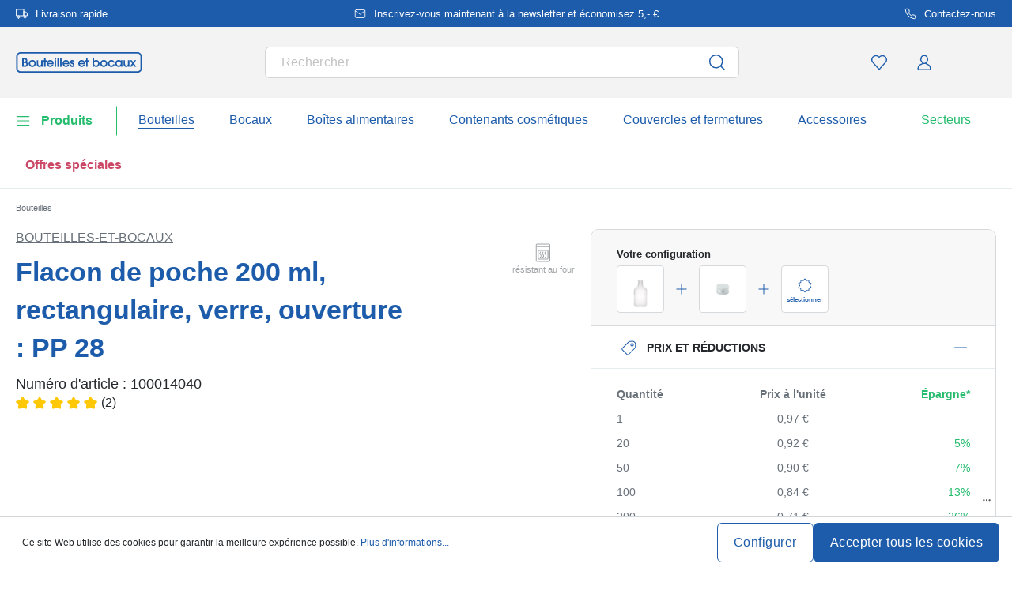

--- FILE ---
content_type: text/html; charset=UTF-8
request_url: https://www.bouteilles-et-bocaux.com/flacon-de-poche-200-ml-rectangulaire-verre-ouverture-pp-28-100014040
body_size: 75154
content:
<!DOCTYPE html><html lang="fr" itemscope="itemscope" data-qa="product-details-page"><head><meta name="request-id" content="9c3e3004feca48fc-430411"><meta charset="utf-8"><link rel="preload" href="https://www.bouteilles-et-bocaux.com/theme/6e977b928c96bde3ba0756c21dc4a93f/css/all.css?17627765341362207" as="style" /><link rel="preload" href="https://www.bouteilles-et-bocaux.com/theme/6e977b928c96bde3ba0756c21dc4a93f/js/all.js?17627765341498664" as="script" /><script id="wbmTagMangerDefine" data-cfasync="false"> let gtmIsTrackingProductClicks = Boolean(1), gtmIsTrackingAddToWishlistClicks = Boolean(1), gtmContainerId ='GTM-5K6Q93C', hasSWConsentSupport = Boolean(Number(0)); window.wbmScriptIsSet = false; window.dataLayer = window.dataLayer || []; window.dataLayer.push({"event":"user","id":null}); </script><script id="wbmTagMangerDataLayer" data-cfasync="false"> window.dataLayer.push({ ecommerce: null }); window.dataLayer = window.dataLayer || []; window.dataLayer.push({"google_tag_params":{"ecomm_prodid":100014040,"ecomm_pagetype":"product"}}); var onEventDataLayer = JSON.parse('{"event":"view_item","ecommerce":{"value":0.97,"items":[{"item_category":"Flasques","price":0.97,"item_brand":"Bouteilles-et-Bocaux","item_id":"100014040","item_name":"Flacon de poche 200 ml, rectangulaire, verre, ouverture : PP 28","item_variant":"transparent"}],"currency":"EUR","price_shown_as":"gross"}}'); </script><script id="wbmTagManger" data-cfasync="false"> function getCookie(name) { var cookieMatch = document.cookie.match(name + '=(.*?)(;|$)'); return cookieMatch && decodeURI(cookieMatch[1]); } var gtmCookieSet = getCookie('wbm-tagmanager-enabled'); var googleTag = (function(w, d, s, l, i) { w[l] = w[l] || []; w[l].push({ 'gtm.start': new Date().getTime(), event: 'gtm.js' }); var f = d.getElementsByTagName(s)[0] , j = d.createElement(s) , dl = l !='dataLayer' ? '&l=' + l : ''; j.async = true; j.setAttribute('src', 'https://connect.bouteilles-et-bocaux.com/tsolution?id=' + i + dl); f.parentNode.insertBefore(j, f); }); if (hasSWConsentSupport && gtmCookieSet === null) { window.wbmGoogleTagmanagerId = gtmContainerId; window.wbmScriptIsSet = false; window.googleTag = googleTag; } else { window.wbmScriptIsSet = true; googleTag(window, document, 'script', 'dataLayer', gtmContainerId); googleTag = null; } </script><script src="https://integrations.etrusted.com/applications/widget.js/v2" defer async></script><link rel="preconnect" href="https://dev.visualwebsiteoptimizer.com"/><script id='vwoCode'> window._vwo_code || (function () { var account_id = 924220, version = 2.1, settings_tolerance = 2000, hide_element ='body', hide_element_style ='opacity:0 !important;filter:alpha(opacity=0) !important;background:none !important;transition:none !important;', /* DO NOT EDIT BELOW THIS LINE */ f = false, w = window, d = document, v = d.querySelector('#vwoCode'), cK ='_vwo_' + account_id + '_settings', cc = {}; try { var c = JSON.parse(localStorage.getItem('_vwo_' + account_id + '_config')); cc = c && typeof c ==='object' ? c : {} } catch (e) { } var stT = cc.stT ==='session' ? w.sessionStorage : w.localStorage; code = { use_existing_jquery: function () { return typeof use_existing_jquery !=='undefined' ? use_existing_jquery : undefined }, library_tolerance: function () { return typeof library_tolerance !=='undefined' ? library_tolerance : undefined }, settings_tolerance: function () { return cc.sT || settings_tolerance }, hide_element_style: function () { return '{' + (cc.hES || hide_element_style) + '}' }, hide_element: function () { if (performance.getEntriesByName('first-contentful-paint')[0]) { return '' } return typeof cc.hE ==='string' ? cc.hE : hide_element }, getVersion: function () { return version }, finish: function (e) { if (!f) { f = true; var t = d.getElementById('_vis_opt_path_hides'); if (t) t.parentNode.removeChild(t); if (e) (new Image).src ='https://dev.visualwebsiteoptimizer.com/ee.gif?a=' + account_id + e } }, finished: function () { return f }, addScript: function (e) { var t = d.createElement('script'); t.type ='text/javascript'; if (e.src) { t.src = e.src } else { t.text = e.text } d.getElementsByTagName('head')[0].appendChild(t) }, load: function (e, t) { var i = this.getSettings(), n = d.createElement('script'), r = this; t = t || {}; if (i) { n.textContent = i; d.getElementsByTagName('head')[0].appendChild(n); if (!w.VWO || VWO.caE) { stT.removeItem(cK); r.load(e) } } else { var o = new XMLHttpRequest; o.open('GET', e, true); o.withCredentials = !t.dSC; o.responseType = t.responseType || 'text'; o.onload = function () { if (t.onloadCb) { return t.onloadCb(o, e) } if (o.status === 200) { _vwo_code.addScript({text: o.responseText}) } else { _vwo_code.finish('&e=loading_failure:' + e) } }; o.onerror = function () { if (t.onerrorCb) { return t.onerrorCb(e) } _vwo_code.finish('&e=loading_failure:' + e) }; o.send() } }, getSettings: function () { try { var e = stT.getItem(cK); if (!e) { return } e = JSON.parse(e); if (Date.now() > e.e) { stT.removeItem(cK); return } return e.s } catch (e) { return } }, init: function () { if (d.URL.indexOf('__vwo_disable__') > -1) return; var e = this.settings_tolerance(); w._vwo_settings_timer = setTimeout(function () { _vwo_code.finish(); stT.removeItem(cK) }, e); var t; if (this.hide_element() !=='body') { t = d.createElement('style'); var i = this.hide_element(), n = i ? i + this.hide_element_style() : '', r = d.getElementsByTagName('head')[0]; t.setAttribute('id', '_vis_opt_path_hides'); v && t.setAttribute('nonce', v.nonce); t.setAttribute('type', 'text/css'); if (t.styleSheet) t.styleSheet.cssText = n; else t.appendChild(d.createTextNode(n)); r.appendChild(t) } else { t = d.getElementsByTagName('head')[0]; var n = d.createElement('div'); n.style.cssText ='z-index: 2147483647 !important;position: fixed !important;left: 0 !important;top: 0 !important;width: 100% !important;height: 100% !important;background: white !important;'; n.setAttribute('id', '_vis_opt_path_hides'); n.classList.add('_vis_hide_layer'); t.parentNode.insertBefore(n, t.nextSibling) } var o ='https://dev.visualwebsiteoptimizer.com/j.php?a=' + account_id + '&u=' + encodeURIComponent(d.URL) + '&vn=' + version; if (w.location.search.indexOf('_vwo_xhr') !== -1) { this.addScript({src: o}) } else { this.load(o + '&x=true') } } }; w._vwo_code = code; code.init(); })(); </script><meta name="viewport" content="width=device-width, initial-scale=1, shrink-to-fit=no"><meta name="author" content=""/><meta name="robots" content="index,follow"/><meta name="revisit-after" content="15 days"/><meta name="keywords" content=""/><meta name="description" content="La bouteille de poche de 200 ml en verre transparent est idéale pour le remplissage en toute sécurité de liqueurs, de schnaps et d’essences. En raison de sa petite taille, il peut être facilement transporté dans des sacs et des sacs à dos. La bouteille d…"/><link rel="alternate" hreflang="fr-BE" href="https://www.flessenland.be/fr/flasque-200-ml-rectangulaire-verre-bouchage-pp-28-100014040"><link rel="alternate" hreflang="fr-FR" href="https://www.bouteilles-et-bocaux.com/flacon-de-poche-200-ml-rectangulaire-verre-ouverture-pp-28-100014040"><link rel="alternate" hreflang="nl-BE" href="https://www.flessenland.be/zakflacon-200-ml-rechthoekig-glas-monding-pp-28-100014040"><link rel="alternate" hreflang="fr-LU" href="https://www.bocaux-et-bouteilles.lu/flasque-200-ml-rectangulaire-verre-bouchage-pp-28-100014040"><meta property="og:type" content="product"/><meta property="og:site_name" content="bouteilles-et-bocaux.com"/><meta property="og:url" content="https://www.bouteilles-et-bocaux.com/flacon-de-poche-200-ml-rectangulaire-verre-ouverture-pp-28-100014040"/><meta property="og:title" content="Flacon de poche 200 ml, rectangulaire, verre, ouverture : PP 28 | 200,00 | transparent | 100014040"/><meta property="og:description" content="La bouteille de poche de 200 ml en verre transparent est idéale pour le remplissage en toute sécurité de liqueurs, de schnaps et d’essences. En raison de sa petite taille, il peut être facilement transporté dans des sacs et des sacs à dos. La bouteille d…"/><meta property="og:image" content="https://www.bouteilles-et-bocaux.com/media/7a/0f/b5/1769253385/10001404-200-ml-pocket-flask-bottle-rectangular-glass-closure-pp-28-1.jpg"/><meta property="product:brand" content="Bouteilles-et-Bocaux"/><meta property="product:price:amount" content="0.42"/><meta property="product:price:currency" content="EUR"/><meta property="product:product_link" content="https://www.bouteilles-et-bocaux.com/flacon-de-poche-200-ml-rectangulaire-verre-ouverture-pp-28-100014040"/><meta name="twitter:card" content="product"/><meta name="twitter:site" content="bouteilles-et-bocaux.com"/><meta property="twitter:title" content="Flacon de poche 200 ml, rectangulaire, verre, ouverture : PP 28 | 200,00 | transparent | 100014040"/><meta property="twitter:description" content="La bouteille de poche de 200 ml en verre transparent est idéale pour le remplissage en toute sécurité de liqueurs, de schnaps et d’essences. En raison de sa petite taille, il peut être facilement transporté dans des sacs et des sacs à dos. La bouteille d…"/><meta property="twitter:image" content="https://www.bouteilles-et-bocaux.com/media/7a/0f/b5/1769253385/10001404-200-ml-pocket-flask-bottle-rectangular-glass-closure-pp-28-1.jpg"/><meta content="bouteilles-et-bocaux.com"/><meta content=""/><meta content="false"/><meta content="https://www.bouteilles-et-bocaux.com/media/45/10/17/1739202520/demostore-logo_(1).png"/><script type="application/ld+json"> [{"@context":"https:\/\/schema.org\/","@type":"Product","name":"Flacon de poche 200 ml, rectangulaire, verre, ouverture : PP 28","description":"La bouteille de poche de 200 ml en verre transparent est id\u00e9ale pour le remplissage en toute s\u00e9curit\u00e9 de liqueurs, de schnaps et d\u2019essences. En raison de sa petite taille, il peut \u00eatre facilement transport\u00e9 dans des sacs et des sacs \u00e0 dos. La bouteille de poche va au lave-vaisselle, au froid et \u00e0 la chaleur et peut \u00eatre utilis\u00e9e au micro-ondes et au four.","sku":"100014040","mpn":"100014040","brand":{"@type":"Brand","name":"Bouteilles-et-Bocaux"},"image":["https:\/\/www.bouteilles-et-bocaux.com\/media\/7a\/0f\/b5\/1769253385\/10001404-200-ml-pocket-flask-bottle-rectangular-glass-closure-pp-28-1.jpg","https:\/\/www.bouteilles-et-bocaux.com\/media\/26\/fe\/92\/1769253386\/10001404-200-ml-pocket-flask-bottle-rectangular-glass-closure-pp-28-3.jpg","https:\/\/www.bouteilles-et-bocaux.com\/media\/f5\/d0\/7f\/1769253387\/10001404-200-ml-pocket-flask-bottle-rectangular-glass-closure-pp-28-2.jpg","https:\/\/www.bouteilles-et-bocaux.com\/media\/3a\/37\/51\/1769253384\/10001404-200-ml-pocket-flask-bottle-rectangular-glass-closure-pp-28-4.jpg","https:\/\/www.bouteilles-et-bocaux.com\/media\/51\/e0\/47\/1769253387\/10001404-200-ml-pocket-flask-bottle-rectangular-glass-closure-pp-28-15.jpg"],"offers":[{"@type":"Offer","availability":"https:\/\/schema.org\/InStock","itemCondition":"https:\/\/schema.org\/NewCondition","priceCurrency":"EUR","priceValidUntil":"2026-02-09","seller":{"@type":"Organization","name":"Bouteilles et bocaux"},"url":"https:\/\/www.bouteilles-et-bocaux.com\/flacon-de-poche-200-ml-rectangulaire-verre-ouverture-pp-28-100014040","price":0.97,"eligibleQuantity":{"@type":"QuantitativeValue","value":1}}],"aggregateRating":{"@type":"AggregateRating","ratingValue":5.0,"bestRating":"5","ratingCount":2},"review":[{"@type":"Review","reviewRating":{"@type":"Rating","ratingValue":5.0,"bestRating":"5"},"datePublished":"2025-02-18T15:19:13","name":"Top...","description":"Ist eine perfekte Wahl f\u00fcr meine \u00d6le. Glas f\u00fchlt sich hochwertig an.","author":{"@type":"Person","name":"Client"}},{"@type":"Review","reviewRating":{"@type":"Rating","ratingValue":5.0,"bestRating":"5"},"datePublished":"2025-02-04T12:10:07","name":"Praktische Flaschen f\u00fcr unterwegs!","description":"Diese kleinen Taschenflaschen sind super f\u00fcr selbstgemachte Lik\u00f6re oder Essenzen. Sie passen perfekt in die Tasche und sind sehr stabil. Die Lieferung erfolgte schnell und die Flaschen waren sicher verpackt. Ich werde sie definitiv wieder bestellen!","author":{"@type":"Person","name":"Client"}}],"category":"Bedruckbare Gl\u00e4ser und Flaschen > Flasques","gtin13":"4251898305357","additionalProperty":[{"@type":"PropertyValue","name":"Forme - Zone De Base","value":"rectangulaire"},{"@type":"PropertyValue","name":"Imprimable","value":"Oui"},{"@type":"PropertyValue","name":"Large","value":"36"},{"@type":"PropertyValue","name":"Nom De March\u00e9","value":"Flasque"},{"@type":"PropertyValue","name":"Pays De Fabrication","value":"UE"},{"@type":"PropertyValue","name":"Volume- Bord complet","value":"210"},{"@type":"PropertyValue","name":"Taille de la bouche","value":"PP 28"},{"@type":"PropertyValue","name":"Fabricant","value":"Flaschenland GmbH, Am Kirchenwald 1, 56235 Ransbach-Baumbach, gpsr@flaschenland.de"}],"height":{"@type":"QuantitativeValue","value":156.0,"unitCode":"MMT"},"size":{"@type":"SizeSpecification","hasMeasurement":{"@type":"QuantitativeValue","value":200.0,"unitCode":"MLT"}},"material":"Verre transparent","weight":{"@type":"QuantitativeValue","value":160.0,"unitCode":"GRM"},"color":"transparent"},{"@context":"https:\/\/schema.org","@type":"BreadcrumbList","itemListElement":[{"@type":"ListItem","position":1,"name":"Bouteilles","item":"https:\/\/www.bouteilles-et-bocaux.com\/bouteilles"}]}] </script><link rel="shortcut icon" href="https://www.bouteilles-et-bocaux.com/media/2b/d0/57/1666604061/favicon.svg"><link rel="apple-touch-icon" sizes="180x180" href="https://www.bouteilles-et-bocaux.com/media/5f/a5/6f/1695647760/apple-touch-icon.png"><link rel="canonical" href="https://www.bouteilles-et-bocaux.com/flacon-de-poche-200-ml-rectangulaire-verre-ouverture-pp-28-100014040" /><title>Flacon de poche 200 ml, rectangulaire, verre, ouverture : PP 28 | 200,00 | transparent | 100014040</title><link rel="stylesheet" href="https://www.bouteilles-et-bocaux.com/theme/6e977b928c96bde3ba0756c21dc4a93f/css/all.css?17627765341362207"><link rel="stylesheet" href="https://www.bouteilles-et-bocaux.com/bundles/moorlfoundation/storefront/css/animate.css?176277638689270"><style> :root { --moorl-advanced-search-width: 600px; } </style> <script>window.features={"V6_5_0_0":false,"v6.5.0.0":false,"PERFORMANCE_TWEAKS":false,"performance.tweaks":false,"FEATURE_NEXT_1797":false,"feature.next.1797":false,"FEATURE_NEXT_16710":false,"feature.next.16710":false,"FEATURE_NEXT_13810":false,"feature.next.13810":false,"FEATURE_NEXT_13250":false,"feature.next.13250":false,"FEATURE_NEXT_17276":false,"feature.next.17276":false,"FEATURE_NEXT_16151":false,"feature.next.16151":false,"FEATURE_NEXT_16155":false,"feature.next.16155":false,"FEATURE_NEXT_19501":false,"feature.next.19501":false,"FEATURE_NEXT_15053":false,"feature.next.15053":false,"FEATURE_NEXT_18215":false,"feature.next.18215":false,"FEATURE_NEXT_15815":false,"feature.next.15815":false,"FEATURE_NEXT_14699":false,"feature.next.14699":false,"FEATURE_NEXT_15707":false,"feature.next.15707":false,"FEATURE_NEXT_14360":false,"feature.next.14360":false,"FEATURE_NEXT_15172":false,"feature.next.15172":false,"FEATURE_NEXT_14001":false,"feature.next.14001":false,"FEATURE_NEXT_7739":false,"feature.next.7739":false,"FEATURE_NEXT_16200":false,"feature.next.16200":false,"FEATURE_NEXT_13410":false,"feature.next.13410":false,"FEATURE_NEXT_15917":false,"feature.next.15917":false,"FEATURE_NEXT_15957":false,"feature.next.15957":false,"FEATURE_NEXT_13601":false,"feature.next.13601":false,"FEATURE_NEXT_16992":false,"feature.next.16992":false,"FEATURE_NEXT_7530":false,"feature.next.7530":false,"FEATURE_NEXT_16824":false,"feature.next.16824":false,"FEATURE_NEXT_16271":false,"feature.next.16271":false,"FEATURE_NEXT_15381":false,"feature.next.15381":false,"FEATURE_NEXT_17275":false,"feature.next.17275":false,"FEATURE_NEXT_17016":false,"feature.next.17016":false,"FEATURE_NEXT_16236":false,"feature.next.16236":false,"FEATURE_NEXT_16640":false,"feature.next.16640":false,"FEATURE_NEXT_17858":false,"feature.next.17858":false,"FEATURE_NEXT_6758":false,"feature.next.6758":false,"FEATURE_NEXT_19048":false,"feature.next.19048":false,"FEATURE_NEXT_19822":false,"feature.next.19822":false,"FEATURE_NEXT_18129":false,"feature.next.18129":false,"FEATURE_NEXT_19163":false,"feature.next.19163":false,"FEATURE_NEXT_18187":false,"feature.next.18187":false,"FEATURE_NEXT_17978":false,"feature.next.17978":false,"FEATURE_NEXT_11634":false,"feature.next.11634":false,"FEATURE_NEXT_21547":false,"feature.next.21547":false,"FEATURE_NEXT_22900":false,"feature.next.22900":false,"FEATURE_SWAGCMSEXTENSIONS_1":true,"feature.swagcmsextensions.1":true,"FEATURE_SWAGCMSEXTENSIONS_2":true,"feature.swagcmsextensions.2":true,"FEATURE_SWAGCMSEXTENSIONS_8":true,"feature.swagcmsextensions.8":true,"FEATURE_SWAGCMSEXTENSIONS_63":true,"feature.swagcmsextensions.63":true};window.od_webpack_chunk_prefix="https://www.bouteilles-et-bocaux.com/theme/6e977b928c96bde3ba0756c21dc4a93f/";window.useDefaultCookieConsent=true;window.activeNavigationId='0a1131763e90471184f9cfbd2cc5afb8';window.router={'frontend.cart.offcanvas':'/checkout/offcanvas','frontend.cookie.offcanvas':'/cookie/offcanvas','frontend.checkout.finish.page':'/checkout/finish','frontend.checkout.info':'/widgets/checkout/info','frontend.menu.offcanvas':'/widgets/menu/offcanvas','frontend.cms.page':'/widgets/cms','frontend.cms.navigation.page':'/widgets/cms/navigation','frontend.account.addressbook':'/widgets/account/address-book','frontend.csrf.generateToken':'/csrf/generate','frontend.country.country-data':'/country/country-state-data','frontend.store-api.proxy':'/_proxy/store-api',};window.storeApiProxyToken='1b4dfebfc2584cf58b63c72c20d521d0frontend.store-api.proxy#';window.salesChannelId='ae7ed63742f740baaf9b319d9c2ea3b0';window.router['widgets.swag.cmsExtensions.quickview']='/swag/cms-extensions/quickview';window.router['widgets.swag.cmsExtensions.quickview.variant']='/swag/cms-extensions/quickview/variant';window.breakpoints={"xs":0,"sm":576,"md":768,"lg":992,"xl":1200};window.csrf={'enabled':'','mode':'twig'};window.customerLoggedInState=0;window.wishlistEnabled=1;</script> <script nomodule src="https://www.bouteilles-et-bocaux.com/theme/6e977b928c96bde3ba0756c21dc4a93f/js/polyfills.js?1762776534121395"></script></head><body class="is-ctl-product is-act-index"><noscript><iframe data-name="gtm-container" data-src="GTM-5K6Q93C" height="0" width="0" style="display:none;visibility:hidden"></iframe></noscript><noscript class="noscript-main"><div role="alert" class="alert alert-info alert-has-icon"><div class="img"><svg width="16" height="16" viewBox="0 0 16 16" fill="none" xmlns="http://www.w3.org/2000/svg"><path d="M8 0C12.4183 0 16 3.58172 16 8C16 12.4183 12.4183 16 8 16C3.58172 16 0 12.4183 0 8C0 3.58172 3.58172 0 8 0Z" fill="#1D5CAB"/><path d="M8.66667 11.3V6.5H6V7.7L7.3328 7.69952L7.33333 11.3H6V12.5H10V11.3H8.66667Z" fill="white"/><path d="M8.66667 4.4C8.66667 3.90294 8.21895 3.5 7.66667 3.5C7.11438 3.5 6.66667 3.90294 6.66667 4.4C6.66667 4.89706 7.11438 5.3 7.66667 5.3C8.21895 5.3 8.66667 4.89706 8.66667 4.4Z" fill="white"/></svg></div><div class="alert-content-container"><div class="alert-content"> Afin que vous profitiez pleinement de notre boutique en ligne, nous vous recommandons d'activer Javascript dans votre navigateur. </div></div></div></noscript><div class="top-bar" style="background-color: #1D5CAB;"><nav class="top-bar-nav" style="color:#FFFFFF;"><div class="container top-bar-inner-container d-flex is-slider"><div id="flTopBarSlider" class="carousel slide" data-ride="carousel" data-interval="3000"><div class="carousel-inner text-container"><div class="carousel-item is-left active "><div class="text-entry text-entry-1"><a href="https://www.bouteilles-et-bocaux.com/frais-d-expedition-et-livraison" id="product_index_top_bar_left_entry_1" style="color:#FFFFFF;" class="is-text"><div class="is-image"> <span class="icon property-icon"><svg width="15" height="15" viewBox="0 0 15 15" fill="none" xmlns="http://www.w3.org/2000/svg"><path d="M10 1.875H0.625V10H10V1.875Z" stroke="white" stroke-linecap="round" stroke-linejoin="round"/><path d="M10 5H12.5L14.375 6.875V10H10V5Z" stroke="white" stroke-linecap="round" stroke-linejoin="round"/><path d="M3.4375 13.125C4.30044 13.125 5 12.4254 5 11.5625C5 10.6996 4.30044 10 3.4375 10C2.57456 10 1.875 10.6996 1.875 11.5625C1.875 12.4254 2.57456 13.125 3.4375 13.125Z" stroke="white" stroke-linecap="round" stroke-linejoin="round"/><path d="M11.5625 13.125C12.4254 13.125 13.125 12.4254 13.125 11.5625C13.125 10.6996 12.4254 10 11.5625 10C10.6996 10 10 10.6996 10 11.5625C10 12.4254 10.6996 13.125 11.5625 13.125Z" stroke="white" stroke-linecap="round" stroke-linejoin="round"/></svg></span> </div> Livraison rapide </a></div></div><div class="carousel-item is-center "><div class="text-entry text-entry-center"><a href="https://www.bouteilles-et-bocaux.com/newsletter" id="product_index_top_bar_center_entry" style="color:#FFFFFF;" class="is-text"><div class="is-image"> <span class="icon property-icon"><svg width="18" height="18" viewBox="0 0 18 18" fill="none" xmlns="http://www.w3.org/2000/svg"><path d="M3 3H15C15.825 3 16.5 3.675 16.5 4.5V13.5C16.5 14.325 15.825 15 15 15H3C2.175 15 1.5 14.325 1.5 13.5V4.5C1.5 3.675 2.175 3 3 3Z" stroke="white" stroke-linecap="round" stroke-linejoin="round"/><path d="M16.5 4.5L9 9.75L1.5 4.5" stroke="white" stroke-linecap="round" stroke-linejoin="round"/></svg></span> </div> <span>Inscrivez-vous maintenant à la newsletter et économisez 5,- €</span> </a></div></div><div class="carousel-item is-right "><div class="text-entry text-entry-1"><a href="https://www.bouteilles-et-bocaux.com/contact" id="product_index_top_bar_right_entry_1" style="color:#FFFFFF;" class="is-text"><div class="is-image"> <span class="icon property-icon"><svg width="15" height="15" viewBox="0 0 15 15" fill="none" xmlns="http://www.w3.org/2000/svg"><g clip-path="url(#clip0_9656_97908)"><path d="M13.75 10.575V12.45C13.7507 12.6241 13.7151 12.7964 13.6453 12.9558C13.5756 13.1153 13.4733 13.2585 13.3451 13.3762C13.2168 13.4938 13.0654 13.5834 12.9005 13.6392C12.7356 13.695 12.5609 13.7157 12.3875 13.7C10.4643 13.491 8.61688 12.8338 6.99375 11.7812C5.48365 10.8217 4.20334 9.54136 3.24375 8.03125C2.18749 6.40075 1.53016 4.54437 1.325 2.6125C1.30939 2.43967 1.32993 2.26547 1.38532 2.10101C1.44071 1.93655 1.52974 1.78543 1.64673 1.65726C1.76373 1.5291 1.90613 1.42669 2.06487 1.35658C2.22361 1.28646 2.39522 1.25016 2.56875 1.25H4.44375C4.74707 1.24701 5.04112 1.35442 5.27111 1.55221C5.50109 1.74999 5.6513 2.02465 5.69375 2.325C5.77289 2.92504 5.91966 3.5142 6.13125 4.08125C6.21534 4.30495 6.23354 4.54807 6.1837 4.7818C6.13385 5.01553 6.01804 5.23007 5.85 5.4L5.05625 6.19375C5.94598 7.75846 7.24154 9.05403 8.80625 9.94375L9.6 9.15C9.76993 8.98196 9.98448 8.86615 10.2182 8.81631C10.4519 8.76646 10.6951 8.78466 10.9188 8.86875C11.4858 9.08034 12.075 9.22711 12.675 9.30625C12.9786 9.34908 13.2559 9.502 13.4541 9.73593C13.6523 9.96986 13.7576 10.2685 13.75 10.575Z" stroke="white" stroke-linecap="round" stroke-linejoin="round"/></g><defs><clipPath id="clip0_9656_97908"><rect width="15" height="15" fill="white"/></clipPath></defs></svg></span> </div> Contactez-nous </a></div></div></div></div></div></nav></div><header class="header-main"><div class="container"><div class="row align-items-center header-row"><div class="col-2 col-sm-1 d-block d-lg-none d-lg-none p-0 nav-toggle-col"><div class="nav-main-toggle"> <button id="product_index_nav_offcanvas_close" class="btn nav-main-toggle-btn header-actions-btn od-close-off-canvas-menu" type="button"> <span class="icon icon-cross icon-flaschenland"><svg width="24" height="24" viewBox="0 0 24 24" fill="none" xmlns="http://www.w3.org/2000/svg"><path fill-rule="evenodd" clip-rule="evenodd" d="M10.9589 12L5.78421 6.6998C5.53873 6.44837 5.53854 6.04052 5.78379 5.78885C6.02903 5.53718 6.42684 5.53699 6.67232 5.78842L11.9572 11.2015C11.9857 11.1995 12.0143 11.1995 12.0428 11.2015L17.3276 5.78842C17.5731 5.53699 17.9709 5.53718 18.2162 5.78885C18.4614 6.04052 18.4612 6.44837 18.2157 6.6998L13.0411 12L18.2157 17.3002C18.4612 17.5516 18.4614 17.9594 18.2162 18.2111C17.9709 18.4628 17.5731 18.463 17.3276 18.2115L12.0428 12.7985C12.0143 12.8005 11.9857 12.8005 11.9572 12.7985L6.67232 18.2115C6.42684 18.463 6.02903 18.4628 5.78379 18.2111C5.53854 17.9594 5.53873 17.5516 5.78421 17.3002L10.9589 12Z" fill="#1D5CAB"/></svg></span> </button> <button id="product_index_nav_offcanvas_open" class="btn nav-main-toggle-btn header-actions-btn" type="button" data-offcanvas-menu="true" aria-label="Menu"> <span class="icon icon-burger icon-flaschenland"><svg width="24" height="24" viewBox="0 0 24 24" fill="none" xmlns="http://www.w3.org/2000/svg"><path fill-rule="evenodd" clip-rule="evenodd" d="M4.32367 6.69846C4.01439 6.69846 3.76367 6.44774 3.76367 6.13846C3.76367 5.82918 4.01439 5.57846 4.32367 5.57846H20.4775C20.7868 5.57846 21.0375 5.82918 21.0375 6.13846C21.0375 6.44774 20.7868 6.69846 20.4775 6.69846H4.32367ZM4.32367 18.5446C4.01439 18.5446 3.76367 18.2939 3.76367 17.9846C3.76367 17.6753 4.01439 17.4246 4.32367 17.4246H20.4775C20.7868 17.4246 21.0375 17.6753 21.0375 17.9846C21.0375 18.2939 20.7868 18.5446 20.4775 18.5446H4.32367ZM3.76367 12.0615C3.76367 12.3708 4.01439 12.6215 4.32367 12.6215H20.4775C20.7868 12.6215 21.0375 12.3708 21.0375 12.0615C21.0375 11.7523 20.7868 11.5015 20.4775 11.5015H4.32367C4.01439 11.5015 3.76367 11.7523 3.76367 12.0615Z" fill="#1D5CAB"/></svg></span> </button> </div></div><div class="col-md-auto col-4 header-logo-col"><div class="header-logo-main"><a class="header-logo-main-link" id="product_index_header_logo" href="/" title="Retour à la page d&#039;accueil"> <span class="header-logo-svg"><?xml version="1.0" encoding="utf-8"?><!DOCTYPE svg PUBLIC "-//W3C//DTD SVG 1.1//EN" "http://www.w3.org/Graphics/SVG/1.1/DTD/svg11.dtd"><svg version="1.1" id="Ebene_1" xmlns="http://www.w3.org/2000/svg" xmlns:xlink="http://www.w3.org/1999/xlink" x="0px" y="0px" width="297.64px" height="48.811px" viewBox="0 81.894 297.64 48.811" enable-background="new 0 81.894 297.64 48.811" xml:space="preserve"><g><path fill="#1D5CAB" d="M25.646,105.573c1.114-1.073,1.557-2.19,1.557-3.851c0-3.417-2.621-5.804-6.375-5.804h-5.804v20.782h6.672  c3.944,0,6.7-2.544,6.7-6.186C28.396,108.376,27.497,106.755,25.646,105.573z M20.719,104.276h-2.064v-4.97h1.902  c2.029,0,3.015,0.817,3.015,2.5c0,2.043-1.551,2.472-2.852,2.472V104.276z M18.655,107.662h2.878c2.551,0,3.232,1.793,3.232,2.852  c0,1.674-1.332,2.798-3.313,2.798h-2.798V107.662z"/><path fill="#1D5CAB" d="M38.93,100.557c-4.887,0-8.572,3.581-8.572,8.329c0,4.365,3.904,8.192,8.355,8.192  c2.35,0,4.529-0.885,6.14-2.49c1.518-1.515,2.406-3.571,2.434-5.645c0.026-2.235-0.807-4.324-2.343-5.877  C43.366,101.471,41.174,100.557,38.93,100.557z M38.74,113.801c-2.635,0-4.86-2.289-4.86-4.997c0-2.709,2.25-4.969,4.915-4.969  c2.665,0,4.969,2.216,4.969,4.94s-2.206,5.023-5.023,5.023V113.801z"/><path fill="#1D5CAB" d="M59.666,109.429c0,1.634-0.465,4.372-3.583,4.372c-2.348,0-3.395-1.333-3.395-4.318v-8.518h-3.522v8.735  c0,6.66,4.629,7.378,6.618,7.378c1.73,0,3.203-0.517,4.127-1.417v1.037h3.279v-15.735h-3.523v8.464V109.429z"/><polygon fill="#1D5CAB" points="70.108,95.917 66.585,95.917 66.585,100.965 64.549,100.965 64.549,104.242 66.585,104.242   66.585,116.699 70.108,116.699 70.108,104.242 72.577,104.242 72.577,100.965 70.108,100.965  "/><path fill="#1D5CAB" d="M80.938,100.557c-4.441,0-7.92,3.694-7.92,8.409c0,4.321,3.74,8.112,8.003,8.112  c3.363,0,6.326-2.093,7.546-5.328l0.179-0.475h-3.537l-0.1,0.184c-0.783,1.445-2.308,2.342-3.98,2.342  c-2.046,0-3.759-1.319-4.468-3.398h12.285l0.047-0.296c0.086-0.543,0.086-0.991,0.086-1.466c0-4.533-3.575-8.084-8.138-8.084  H80.938z M76.588,107.531c0.396-2.293,2.544-3.695,4.433-3.695c2.216,0,4.116,1.595,4.486,3.695H76.588z"/><rect x="91.199" y="100.965" fill="#1D5CAB" width="3.522" height="15.734"/><rect x="91.199" y="95.917" fill="#1D5CAB" width="3.522" height="4.012"/><rect x="97.792" y="95.917" fill="#1D5CAB" width="3.523" height="20.782"/><rect x="104.251" y="95.917" fill="#1D5CAB" width="3.522" height="20.782"/><path fill="#1D5CAB" d="M117.872,100.557c-4.441,0-7.922,3.694-7.922,8.409c0,4.321,3.74,8.112,8.003,8.112  c3.364,0,6.326-2.093,7.546-5.328l0.178-0.475h-3.537l-0.1,0.184c-0.783,1.445-2.308,2.342-3.979,2.342  c-2.047,0-3.759-1.319-4.468-3.398h12.286l0.047-0.296c0.085-0.543,0.085-0.991,0.085-1.466c0-4.533-3.575-8.084-8.138-8.084  H117.872z M113.521,107.531c0.396-2.293,2.546-3.695,4.433-3.695c2.216,0,4.116,1.595,4.486,3.695H113.521z"/><path fill="#1D5CAB" d="M133.607,106.869l-0.077-0.024c-1.532-0.474-2.47-0.812-2.47-1.758c0-0.737,0.581-1.251,1.415-1.251  c1.148,0,1.494,0.821,1.579,1.512l0.039,0.306h3.493l-0.011-0.36c-0.084-2.743-2.171-4.736-4.963-4.736  c-2.493,0-5.072,1.786-5.072,4.773c0,1.667,0.541,3.542,4.558,4.811c2.034,0.657,2.308,1.354,2.308,1.947  c0,1.04-0.714,1.713-1.821,1.713c-1.341,0-2.082-0.813-2.202-2.417l-0.025-0.323h-3.498v0.35c0,3.723,2.852,5.669,5.669,5.669  c3.178,0,5.397-2.118,5.397-5.152C137.924,109.453,136.471,107.751,133.607,106.869L133.607,106.869z"/><path fill="#1D5CAB" d="M154.806,100.557c-4.441,0-7.923,3.694-7.923,8.409c0,4.321,3.739,8.112,8.003,8.112  c3.363,0,6.326-2.093,7.547-5.328l0.178-0.475h-3.537l-0.1,0.184c-0.782,1.445-2.307,2.342-3.979,2.342  c-2.047,0-3.76-1.319-4.469-3.398h12.285l0.048-0.296c0.085-0.543,0.085-0.991,0.085-1.466c0-4.533-3.574-8.084-8.137-8.084  H154.806z M150.455,107.531c0.396-2.293,2.547-3.695,4.434-3.695c2.217,0,4.116,1.595,4.486,3.695H150.455z"/><polygon fill="#1D5CAB" points="168.916,95.917 165.393,95.917 165.393,100.965 163.357,100.965 163.357,104.242 165.393,104.242   165.393,116.699 168.916,116.699 168.916,104.242 171.384,104.242 171.384,100.965 168.916,100.965  "/><path fill="#1D5CAB" d="M188.971,100.557c-1.899,0-3.626,0.706-4.86,1.961v-6.602h-3.522v20.782h3.495v-1.641  c1.277,1.294,3.102,2.021,5.131,2.021s4.117-0.881,5.615-2.483c1.447-1.546,2.279-3.646,2.279-5.765  C197.109,104.267,193.458,100.556,188.971,100.557L188.971,100.557z M188.783,103.835c2.65,0,4.806,2.24,4.806,4.996  s-2.188,4.97-4.778,4.97s-4.777-2.206-4.777-5.023s2.176-4.941,4.752-4.941L188.783,103.835z"/><path fill="#1D5CAB" d="M207.044,100.557c-4.886,0-8.571,3.581-8.571,8.329c0,4.365,3.904,8.192,8.354,8.192  c2.35,0,4.529-0.885,6.141-2.49c1.518-1.515,2.406-3.571,2.434-5.645c0.026-2.235-0.807-4.324-2.343-5.877  C211.482,101.471,209.29,100.557,207.044,100.557z M206.856,113.801c-2.635,0-4.86-2.289-4.86-4.997  c0-2.709,2.25-4.969,4.914-4.969c2.666,0,4.97,2.216,4.97,4.94s-2.206,5.023-5.023,5.023V113.801z"/><path fill="#1D5CAB" d="M228.789,111.24c-0.736,1.628-2.174,2.563-3.941,2.563c-2.584,0-4.534-2.148-4.534-4.996  c0-2.849,1.888-4.97,4.589-4.97c1.795,0,3.076,0.858,3.916,2.623l0.096,0.2h3.801l-0.123-0.443  c-0.916-3.332-4.113-5.657-7.773-5.657c-4.578,0-8.031,3.615-8.031,8.409c0,2.173,0.83,4.209,2.338,5.734  c1.514,1.532,3.545,2.377,5.719,2.377c3.563,0,6.527-2.138,7.739-5.579l0.165-0.466h-3.868l-0.093,0.205H228.789z"/><path fill="#1D5CAB" d="M246.939,102.502c-1.191-1.276-2.873-1.943-4.914-1.943c-2.257,0-4.334,0.848-5.844,2.389  c-1.533,1.562-2.377,3.739-2.377,6.131c0,4.487,3.66,8.003,8.329,8.003c1.968,0,3.668-0.736,4.806-2.054v1.674h3.523v-15.734  h-3.523v1.537V102.502z M246.994,108.86c0,2.725-2.191,4.942-4.889,4.942c-2.695,0-4.777-2.264-4.777-4.942  s2.143-5.023,4.777-5.023C244.891,103.836,246.994,105.995,246.994,108.86z"/><path fill="#1D5CAB" d="M263.874,109.429c0,1.634-0.466,4.372-3.586,4.372c-2.348,0-3.396-1.333-3.396-4.318v-8.518h-3.521v8.735  c0,6.66,4.629,7.378,6.617,7.378c1.73,0,3.203-0.517,4.129-1.417v1.037h3.277v-15.735h-3.522v8.464L263.874,109.429z"/><polygon fill="#1D5CAB" points="278.051,108.641 283.199,100.965 278.935,100.965 275.838,105.624 272.714,100.965   268.445,100.965 273.707,108.645 268.259,116.699 272.388,116.699 275.841,111.62 279.374,116.699 283.528,116.699  "/></g><path fill="#1D5CAB" d="M286.25,85.421c3.854,0,6.986,3.136,6.986,6.988v27.78c0,3.854-3.135,6.987-6.986,6.987H11.391 c-3.854,0-6.987-3.136-6.987-6.987v-27.78c0-3.854,3.136-6.988,6.987-6.988h274.857 M286.248,81.894H11.391 c-5.807,0-10.515,4.708-10.515,10.516v27.78c0,5.807,4.708,10.515,10.515,10.515h274.857c5.807,0,10.516-4.708,10.516-10.515v-27.78 C296.763,86.602,292.054,81.894,286.248,81.894L286.248,81.894z"/></svg></span> <script type="application/ld+json"> { "@context": "https://schema.org", "@type": "Organization", "url": "https://www.bouteilles-et-bocaux.com", "logo": "https://www.bouteilles-et-bocaux.com/media/bb/45/5d/1688973493/bouteilles-et-bocaux-fr.svg" } </script></a></div></div><div class="col-12 order-12 col-md order-md-1 header-search-col"><div class="row"><div class="col"><div class="header-search"><form action="/search" method="get" data-search-widget-options='{&quot;searchWidgetMinChars&quot;:3}' data-url="/suggest?search=" class="header-search-form"><div class="input-group"><input type="search" name="search" class="form-control header-search-input" autocomplete="off" autocapitalize="off" data-qa="search-bar" placeholder="Rechercher" aria-label="Mot-clé..." value=""><div class="input-group-append"> <button type="submit" id="product_index_header_search_btn" class="btn header-search-btn" data-qa="submit-search" aria-label="Rechercher"> <span class="header-search-icon"> <span class="icon icon-search icon-flaschenland"><svg width="30" height="30" viewBox="0 0 30 30" fill="none" xmlns="http://www.w3.org/2000/svg"><path fill-rule="evenodd" clip-rule="evenodd" d="M20.4091 19.351C23.2826 15.9169 23.1088 10.7903 19.8877 7.56094C16.4819 4.14635 10.9595 4.14635 7.55361 7.56094C4.1488 10.9745 4.1488 16.5079 7.55361 19.9215C10.7936 23.169 15.9487 23.3272 19.3753 20.3962L23.7441 24.7832C24.0306 25.0708 24.496 25.0718 24.7836 24.7853C25.0713 24.4989 25.0722 24.0335 24.7858 23.7458L20.4091 19.351ZM18.8469 8.5991C16.0154 5.76039 11.4259 5.76039 8.59443 8.5991C5.76195 11.4388 5.76195 16.0436 8.59437 18.8832C11.4258 21.7213 16.0155 21.7213 18.8469 18.8833C21.6794 16.0436 21.6794 11.4388 18.8469 8.5991Z" fill="#1D5CAB"/></svg></span> </span> </button> </div></div></form></div></div></div></div><div class="col-6 col-sm-7 order-1 col-md-auto order-sm-2 header-actions-col"><div class="row no-gutters actions-inner-container"><div class="col-auto"><div class="header-wishlist"><a class="btn header-wishlist-btn header-actions-btn" id="product_index_header_wishlist_btn" rel="nofollow" data-qa="wish-list" href="/wishlist" title="Liste d&#039;envies" aria-label="Liste d&#039;envies" rel="nofollow"> <span class="header-wishlist-icon"> <span class="icon icon-heart icon-flaschenland"><svg width="31" height="30" viewBox="0 0 31 30" fill="none" xmlns="http://www.w3.org/2000/svg"><path fill-rule="evenodd" clip-rule="evenodd" d="M25.8162 11.4788C25.7764 8.17065 23.0642 5.52018 19.756 5.55647C18.1614 5.55081 16.634 6.17749 15.5009 7.2807C14.3675 6.17748 12.8389 5.55081 11.2356 5.55643C7.93759 5.52018 5.22541 8.17065 5.18555 11.4788C5.18419 12.8424 5.65565 14.1563 6.5187 15.202C6.57911 15.2732 8.08815 16.9627 10.7573 19.949L13.6597 23.196L14.979 24.6717C15.2574 24.983 15.7446 24.9829 16.0229 24.6715L24.4652 15.2228C25.3461 14.1563 25.8176 12.8424 25.8163 11.4865L25.8162 11.4788ZM16.0526 8.75777C16.9439 7.61635 18.3131 6.95134 19.7613 6.95642C22.3057 6.92858 24.3837 8.958 24.4163 11.4917C24.4164 12.5205 24.0582 13.5173 23.4033 14.3109L15.5007 23.1547L14.7035 22.2629L11.8011 19.0161L11.7989 19.0136C9.27393 16.1885 7.63284 14.3512 7.59194 14.3031C6.94271 13.5163 6.58451 12.518 6.5855 11.4879C6.616 8.96007 8.6948 6.92857 11.2304 6.95638C12.6887 6.95134 14.0578 7.61635 14.9492 8.75777C15.2294 9.11666 15.7723 9.11666 16.0526 8.75777Z" fill="#1D5CAB"/></svg></span> </span> <span class="action-title"> Ma liste </span> <span class="badge badge-primary header-wishlist-badge" id="wishlist-basket" data-wishlist-storage="true" data-wishlist-storage-options="{&quot;listPath&quot;:&quot;\/wishlist\/list&quot;,&quot;mergePath&quot;:&quot;\/wishlist\/merge&quot;,&quot;tokenMergePath&quot;:&quot;1b4dfebfc2584cf58b63c72c20d521d0frontend.wishlist.product.merge#&quot;,&quot;pageletPath&quot;:&quot;\/wishlist\/merge\/pagelet&quot;,&quot;tokenPageletPath&quot;:&quot;1b4dfebfc2584cf58b63c72c20d521d0frontend.wishlist.product.merge.pagelet#&quot;}" data-wishlist-widget="true" data-wishlist-widget-options="{&quot;showCounter&quot;:true}"></span> </a></div></div><div class="col-auto"><div class="account-menu is-main"><div class="dropdown"> <button class="btn account-menu-btn header-actions-btn" type="button" id="accountWidget" data-offcanvas-account-menu="true" data-toggle="dropdown" aria-haspopup="true" aria-expanded="false" data-qa="profile-icon" aria-label="Mon compte" title="Mon compte"> <span class="icon icon-account icon-flaschenland"><svg width="31" height="30" viewBox="0 0 31 30" fill="none" xmlns="http://www.w3.org/2000/svg"><path fill-rule="evenodd" clip-rule="evenodd" d="M12.8014 15.9706C11.971 15.2232 11.3418 14.233 11.0552 13.3521C11.0386 13.3414 11.0221 13.3304 11.0053 13.3187C10.8564 13.2149 10.7333 13.0868 10.6343 12.9129C9.98574 11.7684 10.0429 10.8239 10.6383 10.2108C10.6602 10.1883 10.6821 10.1669 10.7041 10.1465C10.708 9.62841 10.7624 9.04891 10.8995 8.47801C10.915 8.41314 10.9316 8.34911 10.9498 8.28353C11.0639 7.87896 11.3413 7.32355 11.8553 6.77322C12.6996 5.86935 13.91 5.32858 15.5016 5.32858C17.0936 5.32858 18.3042 5.86932 19.1487 6.77318C19.6628 7.32351 19.9402 7.87894 20.055 8.28594C20.0726 8.34911 20.0891 8.41314 20.1047 8.47801C20.2397 9.04046 20.2945 9.61126 20.2999 10.1235C20.3128 10.1348 20.3258 10.1465 20.3387 10.1586C20.9607 10.7398 21.0128 11.6935 20.3622 12.9069C20.2753 13.069 20.1639 13.1987 20.0312 13.3042C20.0029 13.3267 19.9738 13.3479 19.9456 13.3673C19.6327 14.2661 19.007 15.2393 18.1948 15.9725C18.2562 16.0174 18.3411 16.0762 18.4485 16.1459C18.756 16.3453 19.1189 16.5462 19.5339 16.7346C19.7578 16.8362 19.9911 16.9313 20.2335 17.0188C22.8907 17.9774 24.0918 20.0776 24.2958 23.2824C24.3603 24.2834 23.5289 25.2429 22.5083 25.2429H8.4892C7.45687 25.2429 6.64108 24.2705 6.70247 23.2573C6.90157 20.0445 8.07891 18.0527 10.7658 17.0835C11.0338 16.9868 11.2884 16.8797 11.5293 16.7639C11.9117 16.5802 12.2406 16.3846 12.5146 16.1909C12.6596 16.0885 12.7556 16.0113 12.8014 15.9706ZM13.9305 16.7512C13.8929 16.839 13.8367 16.9204 13.7621 16.9893C13.4648 17.264 12.9204 17.6487 12.1357 18.0258C11.8524 18.1619 11.554 18.2875 11.2407 18.4004C9.14444 19.1566 8.26732 20.6406 8.09985 23.3429C8.08522 23.5844 8.30207 23.8429 8.4892 23.8429H22.5083C22.6941 23.8429 22.9127 23.5906 22.8986 23.3719C22.7267 20.6708 21.8157 19.0779 19.7584 18.3357C19.4805 18.2354 19.2127 18.1262 18.9553 18.0094C18.1273 17.6336 17.539 17.252 17.2127 16.9827C17.1385 16.9214 17.0801 16.848 17.0381 16.7677C16.5545 17.004 16.0368 17.1429 15.5016 17.1429C14.9536 17.1429 14.4237 16.997 13.9305 16.7512ZM11.8586 12.2028C12.0673 12.3303 12.2071 12.4606 12.3382 12.7766C12.719 14.0368 14.1655 15.7429 15.5016 15.7429C16.8383 15.7429 18.2829 14.039 18.6586 12.8027C18.7264 12.5426 18.8688 12.3923 19.0678 12.2655L19.142 12.2199C19.357 11.8131 19.4376 11.5153 19.427 11.32C19.4224 11.2362 19.4066 11.2038 19.3829 11.1816L19.3809 11.1797C19.3737 11.1732 19.3724 11.1719 19.3984 11.1793C19.0858 11.0893 18.8761 10.7932 18.895 10.4666L18.8951 10.4659C18.8953 10.4627 18.8954 10.4595 18.8971 10.4148C18.9121 9.93787 18.8745 9.35098 18.7434 8.80481C18.7316 8.75593 18.7192 8.70801 18.7069 8.66351C18.6486 8.45686 18.4681 8.09544 18.1257 7.72893C17.5425 7.1047 16.7004 6.72858 15.5016 6.72858C14.3033 6.72858 13.4615 7.10467 12.8784 7.72888C12.536 8.0954 12.3556 8.45684 12.2979 8.6611C12.2849 8.70801 12.2725 8.75593 12.2608 8.80481C12.1297 9.35098 12.092 9.93787 12.1071 10.4148L12.1091 10.4659L12.1091 10.4666C12.1267 10.7697 11.9469 11.0496 11.6639 11.1596C11.6763 11.1548 11.6732 11.1576 11.6633 11.1665C11.658 11.1713 11.6506 11.178 11.6426 11.1862C11.5119 11.3208 11.494 11.5795 11.832 12.1866L11.8586 12.2028Z" fill="#1D5CAB"/></svg></span> <span class="action-title"> S&#039;inscrire </span> </button> <div class="dropdown-menu dropdown-menu-right account-menu-dropdown js-account-menu-dropdown" aria-labelledby="accountWidget"> <button class="btn offcanvas-close js-offcanvas-close btn-block sticky-top"> <span class="icon icon-x icon-sm"><svg xmlns="http://www.w3.org/2000/svg" xmlns:xlink="http://www.w3.org/1999/xlink" width="24" height="24" viewBox="0 0 24 24"><defs><path d="m10.5858 12-7.293-7.2929c-.3904-.3905-.3904-1.0237 0-1.4142.3906-.3905 1.0238-.3905 1.4143 0L12 10.5858l7.2929-7.293c.3905-.3904 1.0237-.3904 1.4142 0 .3905.3906.3905 1.0238 0 1.4143L13.4142 12l7.293 7.2929c.3904.3905.3904 1.0237 0 1.4142-.3906.3905-1.0238.3905-1.4143 0L12 13.4142l-7.2929 7.293c-.3905.3904-1.0237.3904-1.4142 0-.3905-.3906-.3905-1.0238 0-1.4143L10.5858 12z" id="icons-default-x" /></defs><use xlink:href="#icons-default-x" fill="#758CA3" fill-rule="evenodd" /></svg></span> Mon compte </button> <div class="offcanvas-content-container"><div class="account-menu"><div class="dropdown-header d-none d-md-block account-menu-header"> Mon compte </div><div class="account-menu-login d-none d-md-block"><a href="/account/login" title="Connexion" data-qa="login" id="product_index_header_account_menu_login" class="btn btn-secondary account-menu-login-button" rel="nofollow"> Connexion </a><div class="account-menu-register"> ou <a id="product_index_header_account_menu_register" href="/account/login" data-qa="register" title="s&#039;inscrire" rel="nofollow">s&#039;inscrire</a></div></div><div class="d-md-none account-menu-actions"><div class="account-menu-login"> <span class="account-menu-login-title">Vous êtes déjà client ?</span> <div class="card login-card"><div class="card-body"><form class="login-form" action="/account/login" method="post" data-form-csrf-handler="true" data-form-validation="true"><input type="hidden" name="_csrf_token" value="1b4dfebfc2584cf58b63c72c20d521d0frontend.account.login#"><input type="hidden" name="redirectTo" value=""><input type="hidden" name="redirectParameters" value=""><div class="form-row"><div class="form-group col-md-6"><input type="email" class="form-control" id="loginMail" placeholder="Adresse e-mail*" name="username" required="required"></div><div class="form-group col-md-6"><input type="password" class="form-control" id="loginPassword" placeholder="Mot de passe*" name="password" required="required"></div></div><div class="login-submit-container form-row"><div class="login-submit col-md-6"> <button type="submit" data-val-loader-button="true" data-qa="submit-login" class="btn btn btn-primary"> Connexion </button> </div><div class="login-password-recover col-md-6"><a href="https://www.bouteilles-et-bocaux.com/account/recover" title="J&#039;ai oublié mon mot de passe." rel="nofollow"> J&#039;ai oublié mon mot de passe. </a></div></div></form></div></div></div><div class="account-menu-register"> <span class="account-menu-register-title">Je suis nouveau ici</span> <a class="btn btn-secondary w-100" href="/account/login" title="Créer un compte" rel="nofollow"> Créer un compte</a></div></div><div class="account-menu-links d-none d-md-block"><div class="header-account-menu"><div class="card account-menu-inner"><div class="list-group list-group-flush account-aside-list-group"><a href="/account" id="sidebar_account" title="Aperçu" class="list-group-item list-group-item-action account-aside-item" rel="nofollow"> Aperçu </a><a href="/account/profile" id="sidebar_account_profile" title="Profil personnel" class="list-group-item list-group-item-action account-aside-item" rel="nofollow"> Profil personnel </a><a href="/account/address" id="sidebar_account_address" title="Adresses" class="list-group-item list-group-item-action account-aside-item" rel="nofollow"> Adresses </a><a href="/account/payment" id="sidebar_account_payment" title="Moyens de paiement" class="list-group-item list-group-item-action account-aside-item" rel="nofollow"> Moyens de paiement </a><a href="/account/order" id="sidebar_account_orders" title="Commandes" class="list-group-item list-group-item-action account-aside-item" rel="nofollow"> Commandes </a><a class="list-group-item list-group-item-action account-aside-item" id="sidebar_account_wishlist" rel="nofollow" href="/wishlist" title="Liste d&#039;envies" rel="nofollow"> Liste d&#039;envies </a></div></div></div></div></div></div></div></div></div></div><div class="col-auto"><div class="header-cart" data-qa="cart-icon" data-offcanvas-cart="true"><a class="btn header-cart-btn header-actions-btn" id="product_index_header_cart_btn" href="/checkout/cart" data-cart-widget="true" title="Panier" aria-label="Panier" rel="nofollow"> <span class="header-cart-icon" data-qa="cart-icon"> <span class="icon icon-cart icon-flaschenland"><svg width="24" height="24" viewBox="0 0 24 24" fill="none" xmlns="http://www.w3.org/2000/svg"><path fill-rule="evenodd" clip-rule="evenodd" d="M3.56835 5.8218L4.58479 6.19063L5.54616 9.23333C5.55341 9.25628 5.562 9.27843 5.57182 9.29973L7.58495 15.9469C7.60472 16.0122 7.63565 16.0718 7.67528 16.1238C7.36803 16.4375 7.1786 16.867 7.1786 17.3408C7.1786 18.3013 7.95728 19.08 8.91783 19.08C9.87838 19.08 10.6571 18.3013 10.6571 17.3408C10.6571 16.9702 10.5412 16.6268 10.3437 16.3446H15.5635C15.366 16.6268 15.2501 16.9702 15.2501 17.3408C15.2501 18.3013 16.0288 19.08 16.9894 19.08C17.9499 19.08 18.7286 18.3013 18.7286 17.3408C18.7286 16.8864 18.5544 16.4728 18.2691 16.163C18.3259 16.1011 18.3693 16.0259 18.3939 15.9413L20.5909 8.40283C20.6919 8.05623 20.4433 7.70601 20.0828 7.68693L5.99658 6.94141L5.5695 5.58974C5.51703 5.42366 5.39027 5.29146 5.22654 5.23204L3.95039 4.76897C3.65966 4.66347 3.33845 4.81363 3.23296 5.10436C3.12746 5.39509 3.27762 5.7163 3.56835 5.8218ZM17.4362 15.2246H8.53643L6.37355 8.08293L19.3178 8.76801L17.4362 15.2246ZM8.91783 17.96C9.25982 17.96 9.53706 17.6828 9.53706 17.3408C9.53706 16.9988 9.25982 16.7215 8.91783 16.7215C8.57584 16.7215 8.2986 16.9988 8.2986 17.3408C8.2986 17.6828 8.57584 17.96 8.91783 17.96ZM16.9894 17.96C17.3314 17.96 17.6086 17.6828 17.6086 17.3408C17.6086 16.9988 17.3314 16.7215 16.9894 16.7215C16.6474 16.7215 16.3701 16.9988 16.3701 17.3408C16.3701 17.6828 16.6474 17.96 16.9894 17.96Z" fill="#26BC6E"/></svg></span> </span> <span class="action-title"> Panier d&#039;achat </span> </a></div></div></div></div></div></div><div class="nav-main"><div class="main-navigation" id="mainNavigation" data-flyout-menu="true"><div class="container"><nav class="nav main-navigation-menu" itemscope="itemscope"><div class="nav-burger-menu main-nav-action"> <button class="btn burger-action-btn" data-flyout-menu-trigger="fl-navigation-burger-menu" id="product_index_main_navi_burger_btn" type="button" aria-label="flaschenland.header.navigation.burgerMenuLabel"> <span class="icon icon-burger icon-flaschenland"><svg width="24" height="24" viewBox="0 0 24 24" fill="none" xmlns="http://www.w3.org/2000/svg"><path fill-rule="evenodd" clip-rule="evenodd" d="M4.32367 6.69846C4.01439 6.69846 3.76367 6.44774 3.76367 6.13846C3.76367 5.82918 4.01439 5.57846 4.32367 5.57846H20.4775C20.7868 5.57846 21.0375 5.82918 21.0375 6.13846C21.0375 6.44774 20.7868 6.69846 20.4775 6.69846H4.32367ZM4.32367 18.5446C4.01439 18.5446 3.76367 18.2939 3.76367 17.9846C3.76367 17.6753 4.01439 17.4246 4.32367 17.4246H20.4775C20.7868 17.4246 21.0375 17.6753 21.0375 17.9846C21.0375 18.2939 20.7868 18.5446 20.4775 18.5446H4.32367ZM3.76367 12.0615C3.76367 12.3708 4.01439 12.6215 4.32367 12.6215H20.4775C20.7868 12.6215 21.0375 12.3708 21.0375 12.0615C21.0375 11.7523 20.7868 11.5015 20.4775 11.5015H4.32367C4.01439 11.5015 3.76367 11.7523 3.76367 12.0615Z" fill="#1D5CAB"/></svg></span> <span class="icon icon-cross icon-flaschenland"><svg width="24" height="24" viewBox="0 0 24 24" fill="none" xmlns="http://www.w3.org/2000/svg"><path fill-rule="evenodd" clip-rule="evenodd" d="M10.9589 12L5.78421 6.6998C5.53873 6.44837 5.53854 6.04052 5.78379 5.78885C6.02903 5.53718 6.42684 5.53699 6.67232 5.78842L11.9572 11.2015C11.9857 11.1995 12.0143 11.1995 12.0428 11.2015L17.3276 5.78842C17.5731 5.53699 17.9709 5.53718 18.2162 5.78885C18.4614 6.04052 18.4612 6.44837 18.2157 6.6998L13.0411 12L18.2157 17.3002C18.4612 17.5516 18.4614 17.9594 18.2162 18.2111C17.9709 18.4628 17.5731 18.463 17.3276 18.2115L12.0428 12.7985C12.0143 12.8005 11.9857 12.8005 11.9572 12.7985L6.67232 18.2115C6.42684 18.463 6.02903 18.4628 5.78379 18.2111C5.53854 17.9594 5.53873 17.5516 5.78421 17.3002L10.9589 12Z" fill="#1D5CAB"/></svg></span> Produits </button> </div><a class="nav-link main-navigation-link active" href="https://www.bouteilles-et-bocaux.com/bouteilles" id="product_index_bouteilles" data-flyout-menu-trigger="0a1131763e90471184f9cfbd2cc5afb8" data-qa="category" data-qa-category="Bouteilles" title="Bouteilles"><div class="main-navigation-link-text"> <span>Bouteilles</span> </div></a><a class="nav-link main-navigation-link" href="https://www.bouteilles-et-bocaux.com/bocaux" id="product_index_bocaux" data-flyout-menu-trigger="539069f551a54ee2bbd707114aaf9217" data-qa="category" data-qa-category="Bocaux" title="Bocaux"><div class="main-navigation-link-text"> <span>Bocaux</span> </div></a><a class="nav-link main-navigation-link" href="https://www.bouteilles-et-bocaux.com/boites-alimentaires" id="product_index_boîtes_alimentaires" data-flyout-menu-trigger="61c01a4ce2ab4706b369e5ac8f9ad4e5" data-qa="category" data-qa-category="Boîtes alimentaires" title="Boîtes alimentaires"><div class="main-navigation-link-text"> <span>Boîtes alimentaires</span> </div></a><a class="nav-link main-navigation-link" href="https://www.bouteilles-et-bocaux.com/contenants-cosmetiques" id="product_index_contenants_cosmétiques" data-flyout-menu-trigger="c199af8a814741e8bd933729be573f11" data-qa="category" data-qa-category="Contenants cosmétiques" title="Contenants cosmétiques"><div class="main-navigation-link-text"> <span>Contenants cosmétiques</span> </div></a><a class="nav-link main-navigation-link" href="https://www.bouteilles-et-bocaux.com/couvercles-et-fermetures" id="product_index_couvercles_et_fermetures" data-flyout-menu-trigger="fdd99a29a39941ce87a81af7798c240d" data-qa="category" data-qa-category="Couvercles et fermetures" title="Couvercles et fermetures"><div class="main-navigation-link-text"> <span>Couvercles et fermetures</span> </div></a><a class="nav-link main-navigation-link" href="https://www.bouteilles-et-bocaux.com/accessoires" id="product_index_accessoires" data-flyout-menu-trigger="36737981861947d39bb516518e32d8cc" data-qa="category" data-qa-category="Accessoires" title="Accessoires"><div class="main-navigation-link-text"> <span>Accessoires</span> </div></a> <span class="separator"></span> <div class="nav-link main-navigation-link is-right-aligned" style="color: #26BC6E" data-flyout-menu-trigger="2b031ce687d04635a9dd28b9d6d339a4" title="Secteurs"><div class="main-navigation-link-text"> <span>Secteurs</span> </div></div><a class="nav-link main-navigation-link is-right-aligned" style=" color: #CB4867; font-weight: 600; " href="https://www.bouteilles-et-bocaux.com/offres-speciales" id="product_index_offres_spéciales" title="Offres spéciales"><div class="main-navigation-link-text"> <span>Offres spéciales</span> </div></a></nav></div><div class="navigation-flyouts"><div class="navigation-flyout burger-menu-flyout" data-flyout-menu-id="fl-navigation-burger-menu"><div class="container"><div class="fl-flyout-wrapper" data-fl-burger-flyout="true"><div class="fl-flyout-burger-categories fl-flyout-container"><ul class="fl-root-categories-list"><li class="fl-root-category-entry is-active" data-fl-burger-root-trigger="0a1131763e90471184f9cfbd2cc5afb8"><div class="name-icon-container"><div class="icon-container"> <span class="icon burger-icon"><?xml version="1.0" encoding="UTF-8"?><svg id="Ebene_1" data-name="Ebene 1" xmlns="http://www.w3.org/2000/svg" viewBox="0 0 50 50"><path d="m41,33c0-2.88-3.71-5.53-5.32-6.55-.17-.11-.27-.29-.27-.49v-1.97h.59c.55,0,1-.45,1-1s-.45-1-1-1h-1.17l.04-.17c.16-.76.54-2.12.54-2.13l.04-.27c0-.63-.19-1.13-.55-1.5-.61-.6-1.45-.6-2.26-.59h-.27s-1.5,0-1.5,0c-.82-.01-1.66-.01-2.27.59-.37.36-.55.87-.55,1.5l.53,2.58h-1.58c-.55,0-1,.45-1,1s.45,1,1,1h1.13v2.02c0,.17-.08.33-.23.43-.79.54-2.21,1.6-3.32,2.94-.23-1.85-.9-5.02-1.67-8.61-.99-4.63-2.09-9.82-2.44-13.08.08-.22.13-.45.13-.69v-2c0-1.1-.9-2-2-2h-2c-1.1,0-2,.9-2,2v2c0,.15.02.29.05.43-.32,3.24-1.45,8.59-2.47,13.34-.93,4.35-1.73,8.11-1.76,9.61-.07,2.98,0,12.02,0,13.01-.06.46-.18,1.93.64,2.84.3.34.93.76,1.93.76s25.04,0,25.07,0c1.61,0,2.53-.97,2.82-1.55l.11-.21v-.24c0-.11-.01-10.97,0-12ZM18.61,5v1.91s-2,0-2,0v-1.92h2Zm3.94,39.91s-.1.02-.2.02h0s0,0,0,0c0,0-.01,0-.02,0-2.11.03-4.71.06-5.48.07-1.02,0-2.82-.02-4.13-.07-.04,0-.12,0-.14-.02-.16-.18-.21-.84-.14-1.29v-.08s.01-.08.01-.08c0-.1-.07-9.97,0-13.03.03-1.32.85-5.17,1.72-9.24.89-4.19,1.88-8.85,2.34-12.2.04,0,.08.01.12.01h2s.01,0,.02,0c.46,3.35,1.44,8,2.34,12.19.87,4.08,1.69,7.93,1.72,9.24.07,3.05,0,12.93,0,13.03v.16c.08.45.03,1.11-.13,1.29Zm7.51-25.55c.19-.03.54-.03.79-.03h.28s1.51,0,1.51,0c.25,0,.59,0,.78.02-.12.43-.38,1.41-.52,2.06l-.12.58h-2.18l-.56-2.64Zm8.94,25.31c-.15.15-.45.37-.98.33-.56-.01-5.01,0-5.02,0-.28,0-6.47-.01-7.02,0-.44.03-.79-.21-.97-.37,0-1.96,0-10.7,0-11.62,0-1.85,2.93-4.17,4.26-5.05.17-.11.32-.26.44-.43h0c.28-.4.44-.88.44-1.37v-2.15h3.28v2.3c0,.35.1.7.29,1l.02.03c.2.3.46.55.77.74,1.91,1.18,4.5,3.32,4.5,4.92,0,.94,0,9.81,0,11.68Z"/></svg></span> </div><div class="category-name"> Bouteilles </div></div><div class="arrow-container"> <span class="icon icon-arrow-right icon-flaschenland"><svg width="42" height="42" viewBox="0 0 42 42" fill="none" xmlns="http://www.w3.org/2000/svg"><path d="M18.0135 28.7176C17.5853 29.2113 17.5957 29.9805 18.0417 30.4603C18.5166 30.9712 19.2952 30.9539 19.7505 30.4289L26.7857 22.3187C27.2044 21.8361 27.2042 21.0895 26.7853 20.607L19.7502 12.5038C19.2946 11.9791 18.516 11.9622 18.0413 12.4733C17.5956 12.9533 17.5854 13.7225 18.0139 14.216L24.3061 21.4634L18.0135 28.7176Z"/></svg></span> </div></li><li class="fl-root-category-entry " data-fl-burger-root-trigger="539069f551a54ee2bbd707114aaf9217"><div class="name-icon-container"><div class="icon-container"> <span class="icon burger-icon"><?xml version="1.0" encoding="UTF-8"?><svg id="Ebene_1" data-name="Ebene 1" xmlns="http://www.w3.org/2000/svg" viewBox="0 0 50 50"><path d="m46.56,27.19v-1.16c0-1.12-.91-2.03-2.03-2.03h-15.52v-1.77c0-3.31-3.23-4.44-4.44-4.87-.02,0-.03-.01-.05-.02l-.45-1.34h1.91c1.12,0,2.03-.91,2.03-2.03v-2.94c0-1.12-.91-2.03-2.03-2.03H6.03c-1.12,0-2.03.91-2.03,2.03v2.94c0,1.12.91,2.03,2.03,2.03h1.98l-.46,1.34c-.06.03-.13.06-.21.1-1.1.55-3.38,1.68-3.89,4.61v20.41c-.01,2.51,2.1,4.55,4.7,4.55h16.14c.97,0,1.86-.29,2.6-.78.43.49,1,.78,1.65.78h13.47c1.27,0,2.29-1.15,2.38-2.73.36-1.35,2.16-8.21,2.16-10.67,0-1.65-.27-3.26-.8-4.8.48-.37.8-.95.8-1.6Zm-2-1.16v1.16s-.01.03-.03.03l-18.52-.03.03-1.19,18.52.03ZM6,13.97l.03-2.97,19.97.03v2.94s-.01.03-.03.03l-19.97-.03Zm20,30.46c-.47.36-1.06.59-1.71.59H8.15c-1.49,0-2.71-1.15-2.71-2.57v-20.15c.36-1.88,1.88-2.64,2.8-3.09.52-.26.94-.47,1.1-.95l.78-2.26h11.83l.8,2.38.12.25c.22.32.52.42,1.01.6,1.61.57,3.11,1.32,3.11,3v1.77h-.97c-1.12,0-2.03.91-2.03,2.03v1.16c0,.66.32,1.23.8,1.6-.53,1.54-.8,3.15-.8,4.8,0,2.46,2,10.83,2,10.83Zm16.46-.67c-.04.15-.06.3-.07.47-.03.51-.29.77-.38.77h-13.47s-.14-.08-.23-.23c.01-.02.03-.04.04-.06h-.06c-.06-.13-.11-.28-.12-.49,0-.16-.03-.31-.07-.47-.78-2.91-2.09-8.32-2.09-10.16,0-1.44.24-2.85.7-4.19.04-.11.13-.18.24-.18h16.67c.1,0,.2.07.24.18.47,1.34.7,2.75.7,4.19,0,1.84-1.32,7.25-2.1,10.16Z"/></svg></span> </div><div class="category-name"> Bocaux </div></div><div class="arrow-container"> <span class="icon icon-arrow-right icon-flaschenland"><svg width="42" height="42" viewBox="0 0 42 42" fill="none" xmlns="http://www.w3.org/2000/svg"><path d="M18.0135 28.7176C17.5853 29.2113 17.5957 29.9805 18.0417 30.4603C18.5166 30.9712 19.2952 30.9539 19.7505 30.4289L26.7857 22.3187C27.2044 21.8361 27.2042 21.0895 26.7853 20.607L19.7502 12.5038C19.2946 11.9791 18.516 11.9622 18.0413 12.4733C17.5956 12.9533 17.5854 13.7225 18.0139 14.216L24.3061 21.4634L18.0135 28.7176Z"/></svg></span> </div></li><li class="fl-root-category-entry " data-fl-burger-root-trigger="61c01a4ce2ab4706b369e5ac8f9ad4e5"><div class="name-icon-container"><div class="icon-container"> <span class="icon burger-icon"><?xml version="1.0" encoding="UTF-8"?><svg id="Ebene_1" data-name="Ebene 1" xmlns="http://www.w3.org/2000/svg" viewBox="0 0 50 50"><path d="m42.39,23.45s-.04,0-.06-.01l-.26-.58h1.87c1.12,0,2.03-.91,2.03-2.03v-1.79c0-1.12-.91-2.03-2.03-2.03h-17.89c-.95-1.42-2.47-2.07-3.2-2.38,0,0-.01,0-.02,0l-.3-1.07h.32c1.12,0,2.03-.91,2.03-2.03v-1.09c.53.19,1.11.33,1.68.47.62.15,1.61.4,1.94.63-.11.49.17,1,.66,1.16.1.03.21.05.31.05.42,0,.81-.27.95-.68.21-.64.06-1.14-.11-1.45-.53-.97-1.87-1.3-3.28-1.65-.67-.17-2.05-.51-2.28-.81.06-.17.1-.36.1-.55,0-.02,0-.04,0-.06,0,0,0-.02,0-.03v-1.72c0-1.12-.91-2.03-2.03-2.03H6.92c-1.12,0-2.03.91-2.03,2.03v1.72c0,.42.13.81.35,1.14-.22.33-.35.72-.35,1.14v1.72c0,1.12.91,2.03,2.03,2.03h.58l-.3,1.06c-.05.03-.12.07-.18.11-1,.6-3.07,1.85-3.52,5v22.44c-.01,2.71,1.95,4.92,4.36,4.92h14.67c.53,0,1.04-.11,1.51-.31.52.15,1.07.24,1.65.24h16.52c2.69,0,4.8-1.66,4.8-3.77v-15.75c0-2.8-3.35-3.69-4.61-4.03Zm1.58-4.42v1.79s-.01.03-.03.03l-20.48-.03.03-1.82,20.48.03ZM6.92,5.76l15.97.03v1.62s-.03.09-.04.13l-15.96-.03.03-1.75Zm-.03,5.75l.03-1.75,15.97.03v1.72s-.01.03-.03.03l-15.97-.03Zm-1.41,30.64v-22.22c.33-2.16,1.73-3,2.56-3.5.46-.28.86-.52,1-1.01l.54-1.88h10.88l.56,2.02.1.23c.2.35.52.48.95.67.38.16.75.34,1.09.54h.34c-1.12,0-2.03.91-2.03,2.03v1.79c0,1.12.91,2.03,2.03,2.03h1.93l-.26.58c-.06.02-.13.05-.2.07-1.14.43-3.5,1.32-4.05,3.74l-.02,15.98c0,.68.24,1.3.62,1.84H7.85c-1.31,0-2.37-1.31-2.37-2.92Zm39.52,1.08c0,.96-1.28,1.77-2.8,1.77h-16.52c-1.52,0-2.8-.81-2.8-1.77v-15.64c.33-1.2,1.61-1.77,2.78-2.22.56-.21.97-.37,1.18-.82l.78-1.7h12.27l.86,1.95.11.12c.24.26.5.33,1.01.46.93.25,3.12.83,3.12,2.1v15.75Z"/></svg></span> </div><div class="category-name"> Boîtes alimentaires </div></div><div class="arrow-container"> <span class="icon icon-arrow-right icon-flaschenland"><svg width="42" height="42" viewBox="0 0 42 42" fill="none" xmlns="http://www.w3.org/2000/svg"><path d="M18.0135 28.7176C17.5853 29.2113 17.5957 29.9805 18.0417 30.4603C18.5166 30.9712 19.2952 30.9539 19.7505 30.4289L26.7857 22.3187C27.2044 21.8361 27.2042 21.0895 26.7853 20.607L19.7502 12.5038C19.2946 11.9791 18.516 11.9622 18.0413 12.4733C17.5956 12.9533 17.5854 13.7225 18.0139 14.216L24.3061 21.4634L18.0135 28.7176Z"/></svg></span> </div></li><li class="fl-root-category-entry " data-fl-burger-root-trigger="d2487a09ab304a90a7a8d78f986f685f"><div class="name-icon-container"><div class="icon-container"> <span class="icon burger-icon"><?xml version="1.0" encoding="UTF-8"?><svg id="Ebene_1" data-name="Ebene 1" xmlns="http://www.w3.org/2000/svg" viewBox="0 0 50 50"><path d="m44.93,23.42c0-.17-.01-.35-.04-.53l-1.37-8.89c-.21-1.4-1.4-2.41-2.81-2.41h-11.56c-.21,0-.42.03-.62.07l.32-5.06c.07-1.14-.83-2.1-1.98-2.1H8.04c-1.14,0-2.05.96-1.98,2.1l2.31,37.04c.07,1.04.93,1.86,1.98,1.86h14.21c1.05,0,1.91-.81,1.98-1.86l.87-13.87c1.63,1.87,3.94,3.15,6.53,3.41v10.32h-3.91c-.55,0-1,.45-1,1s.45,1,1,1h10.64c.55,0,1-.45,1-1s-.45-1-1-1h-4.73v-10.32c4.95-.5,8.9-4.68,9-9.75ZM26.86,6.5l-.45,7.25c-.02.09-.05.17-.06.26l-.16,1.03H8.58l-.54-8.54h18.81Zm-1.27,20.5l-1.02,16.5-14.19.02-1.67-26.48h17.17l-.9,5.86c-.03.18-.04.36-.04.53.02,1.26.65,3.57.65,3.57Zm1.35-3.62c0-.06,0-.12.01-.18l.95-6.17.23-1.5.19-1.23c.06-.42.42-.72.84-.72h11.56c.42,0,.77.3.84.72l1.37,8.89c0,.06.02.13.01.19-.08,4.32-3.67,7.84-8,7.84s-7.91-3.52-8-7.84Z"/></svg></span> </div><div class="category-name"> Vaisselle </div></div><div class="arrow-container"> <span class="icon icon-arrow-right icon-flaschenland"><svg width="42" height="42" viewBox="0 0 42 42" fill="none" xmlns="http://www.w3.org/2000/svg"><path d="M18.0135 28.7176C17.5853 29.2113 17.5957 29.9805 18.0417 30.4603C18.5166 30.9712 19.2952 30.9539 19.7505 30.4289L26.7857 22.3187C27.2044 21.8361 27.2042 21.0895 26.7853 20.607L19.7502 12.5038C19.2946 11.9791 18.516 11.9622 18.0413 12.4733C17.5956 12.9533 17.5854 13.7225 18.0139 14.216L24.3061 21.4634L18.0135 28.7176Z"/></svg></span> </div></li><li class="fl-root-category-entry " data-fl-burger-root-trigger="c199af8a814741e8bd933729be573f11"><div class="name-icon-container"><div class="icon-container"> <span class="icon burger-icon"><?xml version="1.0" encoding="UTF-8"?><svg id="Ebene_1" data-name="Ebene 1" xmlns="http://www.w3.org/2000/svg" viewBox="0 0 50 50"><path d="m47,27.15v-3.49c0-.96-.8-1.74-1.77-1.74h-24.41c-.26,0-.51.06-.75.15-.54-.68-1.41-1.3-2.78-1.69.06-.19.1-.39.1-.6v-5.36c0-1.16-.94-2.11-2.09-2.11h-.02v-5.25c0-1.47-.97-2.84-2.41-3.11-1.86-.35-3.49,1.1-3.49,2.93v5.42h-.12c-1.15,0-2.09.95-2.09,2.11v5.36c0,.22.04.42.1.62-3.38,1.05-3.81,3.65-3.81,4.87v18.42c0,1.83,1.47,3.33,3.27,3.33h10.99c.71,0,1.37-.24,1.91-.64.02-.01.04-.01.06,0,.52.36,1.16.6,1.86.6h22.31c1.73,0,3.14-1.31,3.14-2.92v-12.58c0-.75-.34-1.85-.95-2.71-.02-.03-.01-.06.02-.08.55-.29.93-.87.93-1.53Zm-2-3.18v2.86s-.03.06-.06.06h-23.88s-.06-.03-.06-.06v-1.57c0-.34,0-.81-.1-1.34h24.04s.06.03.06.06ZM11.38,6.87c0-.54.42-.98.97-.98.52,0,.94.44.94.98v5.37s-.03.06-.06.06h-1.79s-.06-.03-.06-.06v-5.37Zm-2.2,7.54c0-.07.04-.11.09-.11h6.04s.09.05.09.11v5.36c0,.07-.04.11-.09.11h-6.04s-.09-.04-.09-.11v-5.36Zm8.55,30.59H6.74c-.7,0-1.27-.59-1.27-1.33v-18.42c0-1.92,1.42-3.05,4.01-3.27h5.47c4.05.32,4.05,2.03,4.05,3.27v18.42c0,.73-.57,1.33-1.27,1.33Zm27.27-.96c0,.5-.51.92-1.14.92l-21.86.04h-1v-1.33s-.05-11.22-.02-14.04c0-.36.29-.64.65-.64h22.37s1,.05,1,2.47v12.58Z"/></svg></span> </div><div class="category-name"> Contenants cosmétiques </div></div><div class="arrow-container"> <span class="icon icon-arrow-right icon-flaschenland"><svg width="42" height="42" viewBox="0 0 42 42" fill="none" xmlns="http://www.w3.org/2000/svg"><path d="M18.0135 28.7176C17.5853 29.2113 17.5957 29.9805 18.0417 30.4603C18.5166 30.9712 19.2952 30.9539 19.7505 30.4289L26.7857 22.3187C27.2044 21.8361 27.2042 21.0895 26.7853 20.607L19.7502 12.5038C19.2946 11.9791 18.516 11.9622 18.0413 12.4733C17.5956 12.9533 17.5854 13.7225 18.0139 14.216L24.3061 21.4634L18.0135 28.7176Z"/></svg></span> </div></li><li class="fl-root-category-entry " data-fl-burger-root-trigger="ac04848de7fa46f3b5f5fdd276f02994"><div class="name-icon-container"><div class="icon-container"> <span class="icon burger-icon"><?xml version="1.0" encoding="UTF-8"?><svg id="Ebene_1" data-name="Ebene 1" xmlns="http://www.w3.org/2000/svg" viewBox="0 0 50 50"><path d="m44.04,18h-8.04v-5.12c0-2.12-1.47-3.88-3.45-4.36,0,0,0,0,0,0v-1.94c0-.97-.78-1.75-1.75-1.75h-4.24c-.97,0-1.75.78-1.75,1.75v1.81h-4.89v-1.79c0-1.82-1.51-3.31-3.37-3.31H7.58c-1.89,0-3.43,1.51-3.43,3.36v3.26c-.71.79-1.15,1.83-1.15,2.97v29.62c0,2.49,2.01,4.5,4.5,4.5h24c.16,0,.3-.03.43-.06h10.23c1.57,0,2.84-1.27,2.84-2.84v-19.25c0-.24-.04-.46-.09-.68.08-.17.15-.33.22-.49.52-.35.87-.95.87-1.63v-2.08c0-1.08-.88-1.96-1.96-1.96Zm-1.04,6c-1.45,2.62-4.62,6-10,6-4.68,0-7.35-3.42-9-6h19Zm.71-2h-21.41c-.17,0-.31-.13-.3-.3,0-.53,0-1.19,0-1.51,0-.1.08-.18.18-.18,1.98,0,19.39,0,21.59,0,.13,0,.23.1.23.23v1.48c0,.16-.13.29-.29.29ZM26.81,6.81h3.74v1.44h-3.74v-1.44Zm-19.24-1.53h8.98c.76,0,1.37.59,1.37,1.31v1.79H7.5c-.47,0-.92.09-1.35.23v-1.96c0-.75.64-1.36,1.43-1.36Zm-2.58,37.22V12.88c0-1.38,1.12-2.5,2.5-2.5h24c1.38,0,2.5,1.12,2.5,2.5v5.12h-12.04c-1.08,0-1.96.88-1.96,1.96v2.08c0,.78,1.46,2.42,1.67,2.77,0,0,0,.02,0,.03v19.25c0,.32.06.62.16.91H7.5c-1.38,0-2.5-1.12-2.5-2.5Zm38,1.59c0,.46-.38.84-.84.84h-17.65c-.46,0-.84-.38-.84-.84v-16.5c2.05,2.33,5.07,4.41,9.33,4.41,4.9,0,8.04-2.29,10-4.75v16.85Z"/></svg></span> </div><div class="category-name"> Contenants en plastique </div></div><div class="arrow-container"> <span class="icon icon-arrow-right icon-flaschenland"><svg width="42" height="42" viewBox="0 0 42 42" fill="none" xmlns="http://www.w3.org/2000/svg"><path d="M18.0135 28.7176C17.5853 29.2113 17.5957 29.9805 18.0417 30.4603C18.5166 30.9712 19.2952 30.9539 19.7505 30.4289L26.7857 22.3187C27.2044 21.8361 27.2042 21.0895 26.7853 20.607L19.7502 12.5038C19.2946 11.9791 18.516 11.9622 18.0413 12.4733C17.5956 12.9533 17.5854 13.7225 18.0139 14.216L24.3061 21.4634L18.0135 28.7176Z"/></svg></span> </div></li><li class="fl-root-category-entry " data-fl-burger-root-trigger="fdd99a29a39941ce87a81af7798c240d"><div class="name-icon-container"><div class="icon-container"> <span class="icon burger-icon"><?xml version="1.0" encoding="UTF-8"?><svg id="Ebene_1" data-name="Ebene 1" xmlns="http://www.w3.org/2000/svg" viewBox="0 0 50 50"><path d="m39,21c-.35,0-.68-.18-.87-.5-.28-.48-.11-1.09.37-1.37l1.08-.62c.48-.27,1.09-.11,1.37.37.28.48.11,1.09-.37,1.37l-1.08.62c-.16.09-.33.13-.5.13Z"/><path d="m27.58,9.77c-.35,0-.68-.18-.87-.5-.28-.48-.11-1.09.37-1.37l1.08-.62c.48-.27,1.09-.11,1.37.37.28.48.11,1.09-.37,1.37l-1.08.62c-.16.09-.33.13-.5.13Z"/><path d="m28.58,19.77c-.35,0-.68-.18-.87-.5-.28-.48-.11-1.09.37-1.37l1.08-.62c.48-.27,1.09-.11,1.37.37.28.48.11,1.09-.37,1.37l-1.08.62c-.16.09-.33.13-.5.13Z"/><path d="m32.13,24.66c-.17,0-.34-.04-.5-.13l-1.08-.62c-.48-.28-.64-.89-.37-1.37.28-.48.89-.64,1.37-.37l1.08.62c.48.28.64.89.37,1.37-.19.32-.52.5-.87.5Z"/><path d="m37.05,34.66c-.35,0-.68-.18-.87-.5-.28-.48-.11-1.09.37-1.37l1.08-.62c.48-.27,1.09-.11,1.37.37.28.48.11,1.09-.37,1.37l-1.08.62c-.16.09-.33.13-.5.13Z"/><path d="m39.13,10.66c-.17,0-.34-.04-.5-.13l-1.08-.62c-.48-.28-.64-.89-.37-1.37.28-.48.89-.64,1.37-.37l1.08.62c.48.28.64.89.37,1.37-.19.32-.52.5-.87.5Z"/><path d="m37.05,25.66c-.35,0-.68-.18-.87-.5-.28-.48-.11-1.09.37-1.37l1.08-.62c.48-.27,1.09-.11,1.37.37.28.48.11,1.09-.37,1.37l-1.08.62c-.16.09-.33.13-.5.13Z"/><path d="m30.76,13.98c-.35,0-.68-.18-.87-.5-.28-.48-.11-1.09.37-1.37l1.08-.62c.48-.27,1.09-.11,1.37.37.28.48.11,1.09-.37,1.37l-1.08.62c-.16.09-.33.13-.5.13Z"/><path d="m34.67,19.77c-.17,0-.34-.04-.5-.13l-1.08-.62c-.48-.28-.64-.89-.37-1.37.28-.48.89-.64,1.37-.37l1.08.62c.48.28.64.89.37,1.37-.19.32-.52.5-.87.5Z"/><path d="m37.67,15.77c-.17,0-.34-.04-.5-.13l-1.08-.62c-.48-.28-.64-.89-.37-1.37.28-.48.89-.64,1.37-.37l1.08.62c.48.28.64.89.37,1.37-.19.32-.52.5-.87.5Z"/><path d="m35.67,29.77c-.17,0-.34-.04-.5-.13l-1.08-.62c-.48-.28-.64-.89-.37-1.37.28-.48.89-.64,1.37-.37l1.08.62c.48.28.64.89.37,1.37-.19.32-.52.5-.87.5Z"/><path d="m33.67,9.77c-.17,0-.34-.04-.5-.13l-1.08-.62c-.48-.28-.64-.89-.37-1.37.28-.48.89-.64,1.37-.37l1.08.62c.48.28.64.89.37,1.37-.19.32-.52.5-.87.5Z"/><path d="m17.09,46.87c-1.03,0-1.88-.71-2.05-1.73l-.16-.03c-.51.9-1.55,1.28-2.52.93-.97-.35-1.52-1.31-1.34-2.33l-.14-.08c-.79.67-1.89.67-2.69,0-.79-.67-.98-1.75-.46-2.65l-.1-.12c-.97.36-2.01-.02-2.53-.92-.52-.9-.32-1.98.47-2.64l-.05-.15h-.01c-1.03,0-1.87-.71-2.05-1.72-.18-1.02.38-1.97,1.35-2.32v-.16c-.97-.35-1.53-1.3-1.35-2.32.18-1.02,1.02-1.72,2.05-1.72h.01l.69-.92-.64.77c-.8-.66-.99-1.75-.47-2.64.52-.9,1.56-1.27,2.53-.92l.1-.12c-.52-.89-.33-1.98.46-2.65.79-.67,1.9-.66,2.69,0l.14-.08c-.19-1.02.37-1.98,1.34-2.33.97-.35,2.01.03,2.52.93l.16-.03c.17-1.02,1.02-1.73,2.05-1.73s1.88.71,2.05,1.73h0s0,.06.07.07c.6-.94,1.64-1.32,2.61-.97.97.35,1.52,1.31,1.34,2.33l.14.08c.79-.67,1.9-.67,2.69,0,.79.67.98,1.75.46,2.65l.1.12c.97-.36,2.01.02,2.53.92.52.9.32,1.98-.47,2.64l.05.15h.01c1.03,0,1.87.71,2.05,1.72.18,1.02-.38,1.97-1.35,2.32v.16c.97.35,1.53,1.3,1.35,2.32-.18,1.02-1.02,1.72-2.05,1.72h-.01s.94,1.9.42,2.79c-.52.9-1.56,1.27-2.53.92l-.1.12c.52.89.33,1.98-.46,2.65-.79.66-1.9.66-2.69,0l-.14.08c.19,1.02-.37,1.98-1.34,2.33-.97.36-2.01-.03-2.52-.93l-.16.03c-.17,1.02-1.02,1.73-2.05,1.73Zm-2.15-3.8c.12,0,.25.01.37.03.88.15,1.54.82,1.69,1.7.02.1.15.1.17,0,.15-.88.81-1.55,1.69-1.7.88-.16,1.73.24,2.17,1.02.02.04.04.06.1.04.07-.02.06-.04.05-.09-.16-.88.24-1.73,1.01-2.18.77-.45,1.71-.36,2.39.21.04.03.05.04.11,0,.05-.05.04-.06.02-.11-.45-.77-.37-1.71.2-2.39.57-.68,1.48-.92,2.32-.61.04.01.06.02.1-.04.04-.06.02-.07-.02-.11-.69-.57-.93-1.48-.63-2.32.3-.83,1.07-1.37,1.96-1.37,0,0,.01,0,.02,0,.04,0,.06,0,.07-.07.01-.07,0-.08-.05-.09-.84-.3-1.38-1.07-1.38-1.96s.54-1.66,1.38-1.96c.05-.02.07-.02.05-.09-.01-.07-.04-.07-.08-.07-.88-.02-1.66-.53-1.97-1.37-.31-.84-.06-1.75.63-2.32.04-.03.05-.04.02-.11-.04-.06-.06-.05-.1-.04-.83.31-1.75.07-2.32-.62-.57-.68-.65-1.62-.2-2.39.02-.04.04-.06-.02-.11-.05-.04-.07-.03-.11,0-.68.58-1.62.66-2.39.21-.77-.45-1.17-1.3-1.01-2.18,0-.05.01-.07-.05-.09-.07-.02-.08,0-.1.04-.44.78-1.29,1.18-2.17,1.02-.88-.15-1.54-.82-1.69-1.7-.02-.1-.15-.1-.17,0-.15.88-.81,1.55-1.69,1.7-.88.16-1.73-.24-2.17-1.02-.02-.04-.04-.06-.1-.04-.07.02-.06.04-.05.09.16.88-.24,1.73-1.01,2.18-.77.45-1.71.36-2.39-.21-.04-.03-.06-.04-.11,0-.05.05-.04.06-.02.11.45.77.37,1.71-.2,2.39-.57.68-1.48.92-2.32.61-.05-.02-.07-.03-.1.04-.04.06-.02.07.02.11.69.57.93,1.48.63,2.32-.31.84-1.07,1.37-1.97,1.37-.05,0-.07,0-.08.07-.01.07,0,.08.05.09.84.3,1.38,1.07,1.38,1.96s-.54,1.66-1.38,1.96c-.05.02-.07.02-.05.09.01.07.04.07.08.07h.01c.88,0,1.65.54,1.96,1.37.31.84.06,1.75-.63,2.32-.04.03-.05.04-.02.11s.06.05.1.04c.83-.31,1.75-.07,2.32.62.57.68.65,1.62.2,2.39-.02.04-.04.06.02.11.05.04.07.03.11,0,.68-.58,1.62-.66,2.39-.21.77.45,1.17,1.3,1.01,2.18,0,.05-.01.07.05.09.07.02.08,0,.1-.04.38-.66,1.06-1.05,1.8-1.05Z"/><path d="m17.09,42.47c-5.2,0-9.44-4.23-9.44-9.44s4.23-9.44,9.44-9.44,9.44,4.23,9.44,9.44-4.23,9.44-9.44,9.44Zm0-16.88c-4.1,0-7.44,3.34-7.44,7.44s3.34,7.44,7.44,7.44,7.44-3.34,7.44-7.44-3.34-7.44-7.44-7.44Z"/><path d="m43.42,3.12h-19.22c-1.18,0-2.11,1.02-2.01,2.2l1.56,17.68h2.02l-1.57-17.88h19.22l.02.02-2.92,32.86h-13.52s-.94,2,.11,2h13.41c1.05,0,1.92-.8,2.01-1.84l2.9-32.84c.1-1.18-.83-2.2-2.01-2.2Z"/></svg></span> </div><div class="category-name"> Couvercles et fermetures </div></div><div class="arrow-container"> <span class="icon icon-arrow-right icon-flaschenland"><svg width="42" height="42" viewBox="0 0 42 42" fill="none" xmlns="http://www.w3.org/2000/svg"><path d="M18.0135 28.7176C17.5853 29.2113 17.5957 29.9805 18.0417 30.4603C18.5166 30.9712 19.2952 30.9539 19.7505 30.4289L26.7857 22.3187C27.2044 21.8361 27.2042 21.0895 26.7853 20.607L19.7502 12.5038C19.2946 11.9791 18.516 11.9622 18.0413 12.4733C17.5956 12.9533 17.5854 13.7225 18.0139 14.216L24.3061 21.4634L18.0135 28.7176Z"/></svg></span> </div></li><li class="fl-root-category-entry " data-fl-burger-root-trigger="36737981861947d39bb516518e32d8cc"><div class="name-icon-container"><div class="icon-container"> <span class="icon burger-icon"><?xml version="1.0" encoding="UTF-8"?><svg id="Ebene_1" data-name="Ebene 1" xmlns="http://www.w3.org/2000/svg" viewBox="0 0 50 50"><path d="m45.53,11.62c.2-.48.15-1.04-.13-1.48s-.76-.72-1.28-.75c-4-.21-6.59.08-7.71.87-.36.25-.65.55-.91.88-.89-1.42-2.59-3.09-4.04-4.39-.38-.34-.91-.48-1.42-.37-.51.11-.93.46-1.14.93-1.59,3.6-2.22,6.09-1.88,7.38.08.3.19.58.32.85-.37,0-.74.02-1.1.11-.13.03-.24.08-.36.13v-.82c0-.74-.29-1.44-.81-1.97l-2.32-2.36c.83-1.27,1.32-2.51,1.1-3.54-.37-1.7-1.19-2.94-2.39-3.58-1.35-.72-3.1-.66-5.2.18-1.56.63-2.79,3.74-3.25,5.06h-2.35c-.72,0-1.41.28-1.94.78l-3.6,3.42c-.56.53-.87,1.27-.87,2.04v25.96c0,1.55,1.26,2.81,2.81,2.81h16c.07,0,.13-.01.19-.02.34.74.89,1.35,1.61,1.77.62.36,1.31.55,2.01.55.34,0,.68-.04,1.02-.13.67-.18,1.26-.53,1.74-1,.34.63.84,1.16,1.48,1.53.62.36,1.31.55,2.01.55.34,0,.68-.04,1.02-.13,1.03-.27,1.9-.93,2.44-1.85.54-.92.69-2,.42-3.03-.24-.92-.81-1.7-1.58-2.24.23-.23.44-.49.61-.78.54-.92.69-2,.41-3.03,0,0,0,0,0,0,1.03-.27,1.9-.93,2.44-1.85.54-.92.69-2,.41-3.03-.11-.42-.3-.81-.54-1.17.72-.09,1.41-.37,1.99-.84.83-.67,1.35-1.62,1.47-2.69.07-.67-.04-1.31-.27-1.89.61-.34,1.14-.83,1.5-1.46.54-.92.69-2,.41-3.03-.26-.98-.87-1.81-1.73-2.35,1.24-1.19,2.51-3.86,3.39-6.02Zm-7.97.28c.44-.31,1.92-.57,4.33-.57.49,0,1.02.01,1.58.03-1.09,2.58-2.2,4.5-2.86,4.96-.56.39-1.24.54-1.92.41-.71-.13-1.33-.53-1.75-1.13-.85-1.22-.57-2.89.61-3.71Zm-3.04,24.55c.28,1.07-.36,2.16-1.43,2.44-1.07.28-2.16-.36-2.44-1.43-.14-.52-.06-1.06.21-1.52.27-.46.7-.79,1.22-.93.17-.04.34-.07.51-.07.04,0,.07.01.1.01.64.03,1.23.38,1.57.92,0,0,0,0,0,0,.11.17.2.35.25.56Zm.14-11.15s.01.02.02.03c.07.13.13.28.18.43.04.14.06.29.06.43,0,.02,0,.05,0,.07,0,.12,0,.24-.03.35,0,.02,0,.03-.01.05-.03.12-.06.25-.11.36,0,0,0,.01,0,.02-.05.12-.12.24-.19.35-.26.38-.65.68-1.13.81-.84.22-1.7-.14-2.16-.82-.12-.18-.22-.38-.28-.61-.04-.16-.06-.33-.06-.49,0-.63.28-1.23.77-1.6.21-.16.45-.28.71-.35,0,0,.01,0,.02,0,.16-.04.33-.06.49-.06.35,0,.69.09,1.01.27.18.11.34.25.48.4,0,0,0,0,0,0,.1.11.18.23.26.36Zm-3.85,4.89c.14.52.06,1.05-.21,1.52-.27.46-.7.79-1.22.93-.52.13-1.05.06-1.52-.21-.07-.04-.13-.09-.2-.14-.17-.13-.31-.28-.44-.46,0-.01-.01-.02-.02-.03-.12-.18-.21-.37-.27-.59-.05-.18-.06-.36-.06-.54,0-.04,0-.07,0-.11.03-.35.15-.69.34-.98.02-.03.04-.06.07-.09.11-.14.22-.27.36-.37,0,0,0,0,0,0,.21-.16.45-.28.71-.35.17-.04.34-.07.51-.07.35,0,.69.09,1,.27.11.07.22.14.32.23.02.02.04.04.06.06.26.25.45.57.55.93Zm3.28-8.33c-.52.13-1.06.06-1.52-.21-.46-.27-.79-.7-.93-1.22-.28-1.07.36-2.16,1.43-2.44.17-.04.34-.07.51-.07.89,0,1.7.6,1.93,1.49.14.52.06,1.06-.21,1.52-.27.46-.7.79-1.22.93Zm-4.51,1.02c.23.13.43.31.58.51-.27.25-.51.53-.7.86-.41.71-.59,1.51-.53,2.31-1.02.18-2.03-.43-2.29-1.45-.14-.52-.06-1.06.21-1.52.27-.46.7-.79,1.22-.93.17-.04.34-.07.51-.07.35,0,.69.09,1,.27Zm-5.58,5.83c.44,0,.87.15,1.21.41-.35.82-.44,1.72-.21,2.59.05.2.13.4.22.59-.21.16-.45.28-.71.35-.52.13-1.06.06-1.52-.21-.46-.27-.79-.7-.93-1.22-.28-1.07.36-2.16,1.43-2.44.17-.04.34-.07.51-.07Zm1.87,9.47s-.08.03-.12.04c-.18-.05-.36-.11-.52-.2-.46-.27-.79-.7-.93-1.22-.28-1.07.36-2.16,1.43-2.44.17-.04.34-.07.51-.07.89,0,1.7.6,1.93,1.49.24.92-.21,1.87-1.02,2.29-.43-.03-.86,0-1.28.11Zm4.66-29.58c2.01,1.84,3.4,3.47,3.6,4.22.17.64.06,1.31-.29,1.89-.37.6-.95,1.03-1.65,1.21-.7.18-1.42.1-2.03-.24-.6-.33-1.02-.86-1.19-1.5-.16-.6.27-2.54,1.56-5.58Zm-3.77,8.85c.17-.04.34-.06.51-.06.89,0,1.7.56,1.93,1.4.19.69-.05,1.38-.57,1.83-.36,0-.72.02-1.08.12-.29.08-.56.19-.82.32-.66-.17-1.21-.65-1.4-1.32-.28-1,.36-2.03,1.43-2.29Zm-9.75-11.91c1.52-.64,2.71-.7,3.52-.28.67.36,1.13,1.11,1.38,2.23.09.4-.15,1-.6,1.72-.46-.31-1.01-.48-1.56-.48h-4.59c.62-1.58,1.44-3.03,1.86-3.2ZM6.25,40.94V14.98c0-.22.09-.44.25-.59l3.59-3.42c.15-.15.35-.23.56-.23h9.07c.12,0,.24.03.35.09-.73.86-1.64,1.79-2.63,2.7-.68-.48-1.5-.78-2.39-.78-2.27,0-4.12,1.85-4.12,4.12s1.85,4.12,4.12,4.12,4.12-1.85,4.12-4.12c0-.65-.17-1.26-.44-1.81.94-.86,1.93-1.84,2.78-2.84l2.11,2.15c.15.15.23.36.23.57v2.34s-.05.06-.07.1c-.54.87-.69,1.88-.41,2.84.1.37.28.71.49,1.02v5.48c-.3,0-.6.04-.9.12-1.03.27-1.9.93-2.44,1.85-.54.92-.69,2-.41,3.03s.93,1.9,1.85,2.44c.23.13.46.23.7.32-.45.88-.57,1.87-.32,2.83.23.88.75,1.62,1.47,2.16-.15.18-.29.36-.41.56-.31.53-.48,1.12-.52,1.72H7.06c-.45,0-.81-.36-.81-.81Zm8.02-23.45c.2.25.49.39.79.39.21,0,.43-.07.61-.21.37-.28.88-.7,1.47-1.19.02.13.04.26.04.4,0,1.17-.95,2.12-2.12,2.12s-2.12-.95-2.12-2.12.95-2.12,2.12-2.12c.29,0,.57.06.82.17-.47.4-.95.79-1.43,1.17-.44.34-.52.97-.18,1.4Zm14.33,25.57c-.27.46-.7.79-1.22.93-.52.13-1.06.06-1.52-.21-.46-.27-.79-.7-.93-1.22-.24-.92.2-1.86,1.01-2.28.12-.06.25-.12.39-.15,0,0,.01,0,.02,0,.02,0,.04,0,.06,0,.32-.07.64-.07.94.01,0,0,0,0,.01,0,.18.05.35.11.51.21.46.27.79.7.93,1.22s.06,1.06-.21,1.52Zm6.26.96c-.27.46-.7.79-1.22.92-.52.13-1.06.06-1.52-.21-.46-.27-.79-.7-.93-1.22-.14-.52-.06-1.05.21-1.51.27-.46.7-.79,1.22-.92.17-.04.34-.07.51-.07.35,0,.69.09,1.01.27.46.27.79.7.93,1.22s.06,1.05-.21,1.51Zm1.08-10.01c-.21.05-.42.06-.63.05-.64-.04-1.22-.38-1.56-.92,0,0,0,0,0,0-.11-.17-.2-.36-.26-.56-.14-.52-.06-1.06.21-1.52.27-.46.7-.79,1.22-.93.17-.04.34-.07.51-.07.35,0,.7.09,1.01.27.46.27.79.7.93,1.22.28,1.07-.36,2.16-1.43,2.44Zm4.3-7.86c-.06.53-.32,1.01-.73,1.34-.42.33-.94.49-1.47.43-.5-.05-.94-.29-1.27-.66.17-.64.19-1.32.01-2.01-.04-.16-.11-.3-.17-.45.11-.16.23-.31.39-.43.15-.12.32-.22.5-.29.01.01.03.03.04.04.05-.02.1-.05.16-.06.89-.23,1.79.17,2.23.93.03,0,.05,0,.07,0,0,0,.02,0,.02,0,.19.35.27.75.22,1.15Zm.53-3.31c-.58-.47-1.29-.79-2.09-.88-.15-.02-.29,0-.43,0-.08-.14-.14-.28-.18-.44-.28-1.07.36-2.16,1.43-2.44.17-.04.34-.07.51-.07.89,0,1.7.59,1.93,1.49.26.98-.26,1.97-1.16,2.34Z"/></svg></span> </div><div class="category-name"> Accessoires </div></div><div class="arrow-container"> <span class="icon icon-arrow-right icon-flaschenland"><svg width="42" height="42" viewBox="0 0 42 42" fill="none" xmlns="http://www.w3.org/2000/svg"><path d="M18.0135 28.7176C17.5853 29.2113 17.5957 29.9805 18.0417 30.4603C18.5166 30.9712 19.2952 30.9539 19.7505 30.4289L26.7857 22.3187C27.2044 21.8361 27.2042 21.0895 26.7853 20.607L19.7502 12.5038C19.2946 11.9791 18.516 11.9622 18.0413 12.4733C17.5956 12.9533 17.5854 13.7225 18.0139 14.216L24.3061 21.4634L18.0135 28.7176Z"/></svg></span> </div></li><li class="fl-root-category-entry " data-fl-burger-root-trigger="9fd4b14fc44e4bb5adc03f63d787c1bf"><div class="name-icon-container"><div class="icon-container"> <span class="icon burger-icon"><?xml version="1.0" encoding="UTF-8"?><svg id="Ebene_1" data-name="Ebene 1" xmlns="http://www.w3.org/2000/svg" viewBox="0 0 50 50"><defs><style> .cls-1 { fill: #fff; } </style></defs><g><path d="m16.93,41.8c-.55,0-1.11-.17-1.44-.33-2.42-1.2-6.47-3.75-6.54-7.34.04-.13.04-1.13-.16-1.34-.04-.08-.08-.13-.11-.19-.21-.35-.35-.63-.35-1.38,0-1.92.77-3.18,2.36-3.86.15-.06.47-.2.84-.13,1.29-1.18,2.91-1.81,4.71-1.81s4.12,1.21,4.37,1.35c2.05,1.11,4.16,2.52,4.16,4.61,0,.48-.21.93-.4,1.32-.09.18-.22.46-.23.56,0,.41-.01,1.48-.18,2.2-.22.97-.96,2.03-2.19,3.15-.12.62-.97,1.5-1.87,1.68-.15.07-.32.14-.52.15-.2.14-.41.31-.61.47-.35.29-.69.55-1.01.72-.25.12-.54.17-.84.17Zm2.29-1.37s0,0,.01,0c0,0,0,0-.01,0Zm.27-.06s0,0,0,0c0,0,0,0,0,0Zm-9.07-6.91c.07.16.14.34.14.57,0,2.88,3.95,5.16,5.65,6,.26.13.72.2.87.15.16-.08.45-.31.71-.52.27-.22.56-.45.83-.63.19-.13.42-.2.64-.2l.04-.02c.12-.05.24-.09.31-.1.26-.05.5-.31.61-.47.04-.28.18-.54.39-.73,1.01-.91,1.65-1.76,1.8-2.41.06-.25.13-.76.14-1.8,0-.5.2-.9.38-1.29.1-.21.25-.52.25-.64,0-1.25-1.78-2.37-3.33-3.2-.73-.4-2.4-1.15-3.6-1.15-1.45,0-2.75.52-3.76,1.5-.31.3-.75.42-1.16.31-.76.34-1.39.86-1.39,2.39,0,.35.01.37.12.54.07.12.15.25.25.44.13.27.13.98.12,1.26Zm11.38,4.95s0,0,0,0c0,0,0,0,0,0Zm-11.38-4.86s0,.02,0,.02c0,0,0-.01,0-.02Z"/><g><path class="cls-1" d="m13.23,24.61c.45.21,1.77-.61,1.94.4.06.36-.71,1.25-.71,1.25,0,0-1.49.13-1.94.37-.52.27-2.5,1.64-2.52,2.37,0,.19,1.3.25,1.45.26.58.02,1.52-.43,1.4-.1-.06.19.06.67.2.77.39.29,1.36-.38,1.71-.74.31-.31.69-1.4,1.07-1.48s1.03.74,1.37,1.02c.47.38,1.59,1.44,2.05,1.05.14-.12.13-1.14.46-.9.26.19,2.06.36,2.29.13.11-.11-.97-.83-1.03-.99-.31-.83-1.88-1.3-2.43-1.88-.73-.77-1.99-2.82-2.9-3.1-.51-.16-2.03.57-2.03.57-.35.1-.78.83-.38,1.02Z"/><path d="m13.29,30.8c-.25,0-.5-.07-.71-.23-.18-.13-.32-.35-.41-.6-.23.05-.5.09-.74.09-1.59-.04-1.86-.33-2-.47l-.23-.24v-.37c.03-1.41,2.91-3.04,2.94-3.05.44-.23,1.32-.36,1.9-.43.04-.05.08-.1.11-.15-.03,0-.05.01-.08.02-.38.07-.8.16-1.2-.03-.42-.2-.66-.62-.62-1.1.05-.59.5-1.19,1.04-1.39.82-.39,1.92-.8,2.58-.59.81.25,1.54,1.15,2.49,2.39.28.37.54.7.75.93.13.14.48.34.79.51.66.38,1.41.8,1.74,1.49.07.06.18.15.28.23.52.42.84.68.87,1.12l.02.35-.26.28c-.42.42-1.61.4-2.47.24-.05.22-.14.43-.34.59-.93.77-2.16-.28-2.9-.9l-.17-.15c-.1-.09-.24-.22-.38-.36-.08-.08-.19-.19-.31-.3-.06.1-.11.2-.16.28-.16.3-.32.59-.52.79-.35.35-1.24,1.05-2.05,1.05Zm5.96-1.27s.04.02.06.04c-.02-.01-.04-.02-.06-.04Zm-.7-.1h0Zm-4.92-.06v.04s0-.03,0-.04t0,0Zm-.87-1.14c.25,0,.49.07.69.29l.32.35-.03.12c.17-.11.34-.24.47-.36.05-.06.17-.28.25-.43.31-.57.63-1.15,1.23-1.27.71-.14,1.3.45,1.77.93.1.1.19.19.26.25l.19.16c.14.12.48.41.76.6.09-.31.25-.63.62-.77.27-.11.56-.08.82.08.02,0,.03,0,.05.01-.19-.23-.71-.52-1.04-.71-.45-.25-.87-.49-1.16-.81-.25-.27-.55-.65-.85-1.05-.46-.6-1.31-1.71-1.7-1.84-.03,0-.1.02-.2.04.06.03.13.07.19.11.21.15.48.43.56.94.03.18.12.73-.89,1.91l-.21.25-.32.03c-.69.06-1.46.19-1.64.28-.39.2-1.05.69-1.53,1.11.04,0,.08,0,.12,0,.14,0,.4-.06.59-.11.22-.05.45-.11.68-.11Zm8.9.06h0Z"/></g></g><g><path d="m30.63,32.29c-.14.44-.18.9.2,1.24.2.17.43.27.67.27.06,0,.12,0,.18-.02.7-.13,1.24-.99,1.8-2.05.06.03.13.06.21.07.31.06.61-.08.87-.42.02-.03.05-.06.07-.09,0,.31.04.6.12.87,0,0,.02,1.22.35,1.25.52.05.94-1.86.94-1.86.13.15.22.34.24.54l.04.28.26.11c.34.15,2.67.12,2.86.09.26-.05.43-.3.38-.57-.04-.27-.3-.46-.56-.42-.22.02-1.54.01-2.08-.01-.15-.46-.47-.86-.89-1.1-.06-.04-.23-.14-.48-.11-.02,0-.04,0-.07.01.03-.12.06-.24.1-.37.05-.16.43-.41.64-.54.37-.24.72-.46.68-.88-.02-.18-.12-.42-.5-.55-1.26-.46-1.87.79-2.32,1.71-.16.33-.33.68-.56,1-.4-.28-.69-.17-.86-.02l-.17.24c-.75,1.48-1.1,1.82-1.23,1.88-.02-.12.15-.49.24-.69.2-.44.4-.9.24-1.31-.06-.14-.18-.33-.46-.44-.72-.28-1.11.46-1.33.86-.05.1-.1.2-.16.28-.16.23-.1.54.13.7.13.09.29.11.44.06Z"/><path d="m41.97,16.7s-.08-.02-.12-.04l-.52-1.38h2.49c1.12,0,2.03-.91,2.03-2.03v-3c0-1.12-.91-2.03-2.03-2.03h-23.15c-1.12,0-2.03.91-2.03,2.03v3c0,1.12.91,2.03,2.03,2.03h2.57l-.53,1.36c-.08.04-.17.08-.28.12-.55.25-1.37.63-2.16,1.23h-12.17c-1.62,0-3.02,1.06-3.44,2.68-.07.41-1.62,9.97-1.62,13.32,0,3.98,4.78,13,9.33,13h9.38c.2,0,.4-.04.59-.07.29.05.59.07.9.07h18.5c2.9,0,5.25-2.08,5.25-4.64v-20.69c0-3.41-3.65-4.55-5.03-4.98Zm-21.33-3.45l.03-3.03,23.18.03v3s-.01.03-.03.03l-23.18-.03Zm-15.59,20.75c0-3.19,1.58-12.9,1.57-12.91.17-.64.78-1.09,1.48-1.09h16.89c.71,0,1.32.45,1.47,1,.02.1,1.59,9.81,1.59,13,0,3.54-3.52,11-6.29,11h-9.38c-2.99,0-7.33-7.72-7.33-11Zm23.87-10.19c1.09-.51,2.3-.81,3.58-.81,4.69,0,8.5,3.81,8.5,8.5s-3.81,8.5-8.5,8.5c-1.29,0-2.51-.3-3.61-.82.74-1.97,1.16-3.89,1.16-5.18,0-2.17-.65-6.96-1.13-10.19Zm16.08,18.55c0,1.45-1.46,2.64-3.25,2.64h-16.23c1.01-1.08,1.89-2.49,2.6-3.99,1.34.62,2.81.99,4.38.99,2.29,0,4.41-.75,6.14-2h6.36v2.36Zm0-4.36h-4.27c.71-.89,1.27-1.91,1.66-3h2.61v3Zm0-5h-2.12c.07-.49.12-.99.12-1.5s-.05-1.01-.12-1.5h2.12v3Zm0-5h-2.61c-.39-1.09-.95-2.11-1.66-3h4.27v3Zm0-5h-6.36c-1.73-1.25-3.85-2-6.14-2-1.38,0-2.69.28-3.9.77-.1-.65-.17-1.09-.19-1.18-.4-1.52-1.8-2.59-3.42-2.59h-.75c.09-.1.17-.21.22-.35l.92-2.37h13.81l.94,2.49.15.26c.24.3.54.4,1.09.57,1.79.56,3.63,1.36,3.63,3.07v1.32Z"/></g></svg></span> </div><div class="category-name"> Marques </div></div><div class="arrow-container"> <span class="icon icon-arrow-right icon-flaschenland"><svg width="42" height="42" viewBox="0 0 42 42" fill="none" xmlns="http://www.w3.org/2000/svg"><path d="M18.0135 28.7176C17.5853 29.2113 17.5957 29.9805 18.0417 30.4603C18.5166 30.9712 19.2952 30.9539 19.7505 30.4289L26.7857 22.3187C27.2044 21.8361 27.2042 21.0895 26.7853 20.607L19.7502 12.5038C19.2946 11.9791 18.516 11.9622 18.0413 12.4733C17.5956 12.9533 17.5854 13.7225 18.0139 14.216L24.3061 21.4634L18.0135 28.7176Z"/></svg></span> </div></li><li class="fl-root-category-entry " data-fl-burger-root-trigger="7c2c6a681d024c2d8721d9cce3dc4eed"><div class="name-icon-container"><div class="icon-container"> <span class="icon burger-icon"><?xml version="1.0" encoding="UTF-8"?><svg id="Ebene_1" data-name="Ebene 1" xmlns="http://www.w3.org/2000/svg" viewBox="0 0 50 50"><g><path d="m35.5,47H14.5c-1.64,0-3.02-1.38-3.14-3.15,0-.07-.01-.1-.01-.11-.56-1.74-3.36-10.59-3.36-13.74,0-2.14.42-4.23,1.26-6.22.44-1.04,1.52-1.72,2.76-1.72h25.98c1.24,0,2.32.67,2.76,1.72.84,1.99,1.26,4.08,1.26,6.22,0,3.15-2.8,12-3.36,13.74,0,.01,0,.04-.01.11-.12,1.77-1.5,3.15-3.14,3.15ZM12.01,24.07c-.42,0-.8.2-.92.49-.73,1.74-1.1,3.57-1.1,5.44,0,2.21,1.76,8.45,3.27,13.13.06.18.09.37.11.59.05.72.55,1.28,1.14,1.28h20.99c.59,0,1.1-.56,1.14-1.28.01-.22.05-.41.11-.59,1.51-4.68,3.27-10.92,3.27-13.13,0-1.87-.37-3.7-1.1-5.44-.12-.29-.5-.49-.92-.49H12.01Z"/><path d="m39.98,24.07H10.02c-1.12,0-2.03-.91-2.03-2.03v-2.09c0-1.12.91-2.03,2.03-2.03h29.96c1.12,0,2.03.91,2.03,2.03v2.09c0,1.12-.91,2.03-2.03,2.03Zm-29.96-4.16l-.03,2.13,30,.03s.03-.01.03-.03v-2.09l-30-.03Z"/></g><path d="m30.49,31c-.66,0-1.28.12-1.87.33l-3.12-4.84c-.33-.52-.91-.84-1.52-.81-.62,0-1.17.33-1.5.85l-4.6,7.53c-2.2.3-3.9,2.16-3.9,4.44,0,2.48,2.02,4.5,4.5,4.5s4.5-2.02,4.5-4.5c0-1.92-1.21-3.55-2.9-4.19l3.93-6.43,2.88,4.47c-1.17,1.01-1.91,2.5-1.91,4.15,0,3.03,2.47,5.5,5.5,5.5s5.5-2.47,5.5-5.5-2.47-5.5-5.5-5.5Zm-9.5,7.5c0,1.38-1.12,2.5-2.5,2.5s-2.5-1.12-2.5-2.5,1.12-2.5,2.5-2.5,2.5,1.12,2.5,2.5Zm9.5,1.5c-1.93,0-3.5-1.57-3.5-3.5s1.57-3.5,3.5-3.5,3.5,1.57,3.5,3.5-1.57,3.5-3.5,3.5Z"/><path d="m34.06,17.33s-.06,0-.08,0c-.65-.03-1.26-.37-1.61-.92l-3.22-5.04c-.3-.47-.16-1.08.3-1.38.47-.3,1.08-.16,1.38.3l3.22,5.04,9.15-11.94c.33-.44.96-.52,1.4-.19.44.34.52.96.19,1.4l-9.14,11.94c-.38.5-.97.79-1.6.79Z"/></svg></span> </div><div class="category-name"> Recettes </div></div><div class="arrow-container"> <span class="icon icon-arrow-right icon-flaschenland"><svg width="42" height="42" viewBox="0 0 42 42" fill="none" xmlns="http://www.w3.org/2000/svg"><path d="M18.0135 28.7176C17.5853 29.2113 17.5957 29.9805 18.0417 30.4603C18.5166 30.9712 19.2952 30.9539 19.7505 30.4289L26.7857 22.3187C27.2044 21.8361 27.2042 21.0895 26.7853 20.607L19.7502 12.5038C19.2946 11.9791 18.516 11.9622 18.0413 12.4733C17.5956 12.9533 17.5854 13.7225 18.0139 14.216L24.3061 21.4634L18.0135 28.7176Z"/></svg></span> </div></li><li class="fl-root-category-entry " data-fl-burger-root-trigger="87d7bdde7b524cd3b142a2058f161580"><div class="name-icon-container"><div class="icon-container"> <span class="icon burger-icon"><?xml version="1.0" encoding="UTF-8"?><svg id="Ebene_1" xmlns="http://www.w3.org/2000/svg" version="1.1" viewBox="0 0 30 30"><path d="M9.4,24.3c-.1,0-.3,0-.4-.1-.2-.2-.3-.5-.2-.8l2-6.1-5.2-3.8c-.2-.2-.3-.5-.2-.8,0-.3.3-.5.7-.5h6.5l2-6.1c0-.3.4-.5.6-.5s.6.2.6.5l2,6.1h6.5c.3,0,.6.2.6.5,0,.3,0,.6-.2.8l-5.2,3.8,2,6.1c0,.3,0,.6-.2.8-.2.2-.6.2-.8,0l-5.2-3.8-5.2,3.8c-.1,0-.3.1-.4.1h0Z"/></svg></span> </div><div class="category-name"> Nouveautés </div></div><div class="arrow-container"> <span class="icon icon-arrow-right icon-flaschenland"><svg width="42" height="42" viewBox="0 0 42 42" fill="none" xmlns="http://www.w3.org/2000/svg"><path d="M18.0135 28.7176C17.5853 29.2113 17.5957 29.9805 18.0417 30.4603C18.5166 30.9712 19.2952 30.9539 19.7505 30.4289L26.7857 22.3187C27.2044 21.8361 27.2042 21.0895 26.7853 20.607L19.7502 12.5038C19.2946 11.9791 18.516 11.9622 18.0413 12.4733C17.5956 12.9533 17.5854 13.7225 18.0139 14.216L24.3061 21.4634L18.0135 28.7176Z"/></svg></span> </div></li><li class="fl-root-category-entry " data-fl-burger-root-trigger="c82d3881c4234d7bae15c537ec53b082"><div class="name-icon-container"><div class="icon-container"> <span class="icon burger-icon"><?xml version="1.0" encoding="UTF-8"?><svg id="Ebene_1" data-name="Ebene 1" xmlns="http://www.w3.org/2000/svg" viewBox="0 0 50 50"><path d="m22.99,20.03c0,4.8-2.52,7.18-5.46,7.18s-5.29-2.28-5.32-6.86c0-4.55,2.49-7.11,5.5-7.11,3.19,0,5.29,2.45,5.29,6.79Zm-8.33.21c-.07,2.91,1.02,5.11,2.94,5.11,2.03,0,2.94-2.17,2.94-5.18,0-2.76-.8-5.08-2.94-5.08-1.92,0-2.94,2.28-2.94,5.15Zm2.66,16.52l13.37-23.52h1.96l-13.37,23.52h-1.96Zm20.48-7.32c0,4.8-2.52,7.18-5.43,7.18s-5.29-2.28-5.32-6.83c0-4.58,2.49-7.14,5.5-7.14,3.18,0,5.25,2.45,5.25,6.79Zm-8.33.21c-.04,2.91,1.08,5.11,2.98,5.11,2.03,0,2.94-2.17,2.94-5.18,0-2.76-.81-5.08-2.94-5.08-1.92,0-2.98,2.28-2.98,5.15Z"/><path d="m25.57,46.97c-.24,0-.47-.05-.7-.15l-3.87-1.73-4.24.12c-.56-.01-1.01-.21-1.34-.6l-2.74-3.24-3.87-1.73c-.48-.21-.82-.62-.95-1.13l-1.06-4.1-2.74-3.24c-.33-.4-.47-.92-.37-1.43l.83-4.16-1.06-4.1c-.13-.51-.02-1.03.29-1.45l2.55-3.39.83-4.16c.1-.51.42-.94.89-1.18l3.77-1.95,2.55-3.39c.31-.42.79-.66,1.31-.68l4.24-.12,3.77-1.95c.46-.24,1-.25,1.47-.04l3.87,1.73,4.24-.12c.54,0,1.01.2,1.34.6l2.74,3.24,3.87,1.73c.48.21.82.62.95,1.13l1.06,4.1,2.74,3.24c.33.4.47.92.37,1.43l-.83,4.16,1.06,4.1c.13.51.02,1.03-.29,1.45l-2.55,3.39-.83,4.16c-.1.51-.42.94-.89,1.18h0s-3.77,1.95-3.77,1.95l-2.55,3.39c-.31.42-.79.66-1.31.68l-4.24.12-3.77,1.95c-.24.13-.51.19-.78.19Zm-4.5-3.88c.24,0,.47.05.69.15l3.8,1.7,3.7-1.91c.22-.12.48-.18.73-.19l4.16-.12,2.5-3.33c.15-.2.35-.37.57-.48l3.71-1.92.81-4.08c.05-.25.16-.49.31-.69l2.5-3.33-1.04-4.03c-.06-.24-.07-.51-.02-.76l.81-4.08-2.69-3.18c-.17-.2-.28-.42-.35-.67l-1.04-4.03-3.8-1.7c-.24-.11-.45-.27-.61-.46l-2.68-3.17-4.16.12c-.25,0-.51-.04-.74-.15l-3.8-1.7-3.7,1.91c-.22.12-.48.18-.73.19l-4.16.12-2.5,3.33c-.15.2-.35.37-.57.48l-3.71,1.92-.81,4.08c-.05.25-.16.49-.31.69l-2.5,3.33,1.04,4.03c.06.24.07.51.02.76l-.81,4.08,2.69,3.18c.17.2.28.42.35.67l1.04,4.03,3.8,1.7c.24.11.45.27.61.46l2.68,3.17,4.16-.12h.05Zm9.11,1.71h0s0,0,0,0Zm-17.54-3.48s0,0,0,0h0Zm-2.84-3.31h0s0,0,0,0Zm31.26-1.08h0,0Zm2.59-3.51h0,0ZM6.35,16.58h0s0,0,0,0Zm33.85-4.59s0,0,0,0h0Zm-2.84-3.31h0s0,0,0,0Zm-17.53-3.48s0,0,0,0h0Z"/></svg></span> </div><div class="category-name"> Offres spéciales </div></div><div class="arrow-container"> <span class="icon icon-arrow-right icon-flaschenland"><svg width="42" height="42" viewBox="0 0 42 42" fill="none" xmlns="http://www.w3.org/2000/svg"><path d="M18.0135 28.7176C17.5853 29.2113 17.5957 29.9805 18.0417 30.4603C18.5166 30.9712 19.2952 30.9539 19.7505 30.4289L26.7857 22.3187C27.2044 21.8361 27.2042 21.0895 26.7853 20.607L19.7502 12.5038C19.2946 11.9791 18.516 11.9622 18.0413 12.4733C17.5956 12.9533 17.5854 13.7225 18.0139 14.216L24.3061 21.4634L18.0135 28.7176Z"/></svg></span> </div></li></ul></div><div class="fl-flyout-categories-container fl-flyout-container"><div class="fl-mid-category-wrapper is-active" data-fl-burger-categories-wrapper="0a1131763e90471184f9cfbd2cc5afb8"><div class="categories-container"><div class="fl-mid-wrapper-header"><div class="main-category-link"><a class="nav-link" href="https://www.bouteilles-et-bocaux.com/bouteilles" id="product_index_bouteilles_burger" title="Bouteilles"> Voir la catégorie Bouteilles <span class="icon icon-arrow-right icon-flaschenland"><svg width="42" height="42" viewBox="0 0 42 42" fill="none" xmlns="http://www.w3.org/2000/svg"><path d="M18.0135 28.7176C17.5853 29.2113 17.5957 29.9805 18.0417 30.4603C18.5166 30.9712 19.2952 30.9539 19.7505 30.4289L26.7857 22.3187C27.2044 21.8361 27.2042 21.0895 26.7853 20.607L19.7502 12.5038C19.2946 11.9791 18.516 11.9622 18.0413 12.4733C17.5956 12.9533 17.5854 13.7225 18.0139 14.216L24.3061 21.4634L18.0135 28.7176Z"/></svg></span> </a></div><div class="fl-mid-wrapper-product-count-container"> plus de 2.500 produits et variations de produits </div></div><div class="category-item level-3"><div class="category-item-main level-3"><a class="nav-link" href="https://www.bouteilles-et-bocaux.com/bouteilles-par-marque" id="product_index_bouteilles_par_marque_burger" title="Bouteilles par marque"> Bouteilles par marque <span class="icon icon-arrow-right icon-flaschenland"><svg width="42" height="42" viewBox="0 0 42 42" fill="none" xmlns="http://www.w3.org/2000/svg"><path d="M18.0135 28.7176C17.5853 29.2113 17.5957 29.9805 18.0417 30.4603C18.5166 30.9712 19.2952 30.9539 19.7505 30.4289L26.7857 22.3187C27.2044 21.8361 27.2042 21.0895 26.7853 20.607L19.7502 12.5038C19.2946 11.9791 18.516 11.9622 18.0413 12.4733C17.5956 12.9533 17.5854 13.7225 18.0139 14.216L24.3061 21.4634L18.0135 28.7176Z"/></svg></span> </a></div><div class="category-children-list level-4"><div class="category-child-item level-4"><a class="nav-link" id="product_index_bouteilles_weck_burger" href="https://www.bouteilles-et-bocaux.com/bouteilles-weck" data-qa="sub-category" data-qa-sub-category="Bouteilles WECK" title="Bouteilles WECK"> Bouteilles WECK </a></div><div class="category-child-item level-4"><a class="nav-link" id="product_index_bouteilles_estal_burger" href="https://www.bouteilles-et-bocaux.com/bouteilles-estal" data-qa="sub-category" data-qa-sub-category="Bouteilles Estal" title="Bouteilles Estal"> Bouteilles Estal </a></div></div></div><div class="category-item level-3"><div class="category-item-main level-3"><a class="nav-link" href="https://www.bouteilles-et-bocaux.com/bouteilles-par-volume" id="product_index_bouteilles_par_volume_burger" title="Bouteilles par volume"> Bouteilles par volume <span class="icon icon-arrow-right icon-flaschenland"><svg width="42" height="42" viewBox="0 0 42 42" fill="none" xmlns="http://www.w3.org/2000/svg"><path d="M18.0135 28.7176C17.5853 29.2113 17.5957 29.9805 18.0417 30.4603C18.5166 30.9712 19.2952 30.9539 19.7505 30.4289L26.7857 22.3187C27.2044 21.8361 27.2042 21.0895 26.7853 20.607L19.7502 12.5038C19.2946 11.9791 18.516 11.9622 18.0413 12.4733C17.5956 12.9533 17.5854 13.7225 18.0139 14.216L24.3061 21.4634L18.0135 28.7176Z"/></svg></span> </a></div><div class="category-children-list level-4"><div class="category-child-item level-4"><a class="nav-link" id="product_index_mignonnettes_burger" href="https://www.bouteilles-et-bocaux.com/mignonnettes" data-qa="sub-category" data-qa-sub-category="Mignonnettes" title="Mignonnettes"> Mignonnettes </a></div><div class="category-child-item level-4"><a class="nav-link" id="product_index_bouteilles_en_verre_100_ml_burger" href="https://www.bouteilles-et-bocaux.com/bouteilles-en-verre-100-ml" data-qa="sub-category" data-qa-sub-category="Bouteilles en verre 100 ml" title="Bouteilles en verre 100 ml"> Bouteilles en verre 100 ml </a></div><div class="category-child-item level-4"><a class="nav-link" id="product_index_bouteilles_en_verre_200_ml_burger" href="https://www.bouteilles-et-bocaux.com/bouteilles-en-verre-200-ml" data-qa="sub-category" data-qa-sub-category="Bouteilles en verre 200 ml" title="Bouteilles en verre 200 ml"> Bouteilles en verre 200 ml </a></div><div class="category-child-item level-4"><a class="nav-link" id="product_index_bouteilles_en_verre_250_ml_burger" href="https://www.bouteilles-et-bocaux.com/bouteilles-en-verre-250-ml" data-qa="sub-category" data-qa-sub-category="Bouteilles en verre 250 ml" title="Bouteilles en verre 250 ml"> Bouteilles en verre 250 ml </a></div><div class="category-child-item level-4"><a class="nav-link" id="product_index_bouteilles_en_verre_500_ml_burger" href="https://www.bouteilles-et-bocaux.com/bouteilles-en-verre-500-ml" data-qa="sub-category" data-qa-sub-category="Bouteilles en verre 500 ml" title="Bouteilles en verre 500 ml"> Bouteilles en verre 500 ml </a></div><div class="category-child-item level-4"><a class="nav-link" id="product_index_bouteilles_en_verre_700_ml_burger" href="https://www.bouteilles-et-bocaux.com/bouteilles-en-verre-700-ml" data-qa="sub-category" data-qa-sub-category="Bouteilles en verre 700 ml" title="Bouteilles en verre 700 ml"> Bouteilles en verre 700 ml </a></div><div class="category-child-item level-4"><a class="nav-link" id="product_index_bouteilles_en_verre_750_ml_burger" href="https://www.bouteilles-et-bocaux.com/bouteilles-en-verre-750-ml" data-qa="sub-category" data-qa-sub-category="Bouteilles en verre 750 ml" title="Bouteilles en verre 750 ml"> Bouteilles en verre 750 ml </a></div><div class="category-child-item level-4"><a class="nav-link" id="product_index_bouteilles_en_verre_1000_ml_burger" href="https://www.bouteilles-et-bocaux.com/bouteilles-en-verre-1000-ml" data-qa="sub-category" data-qa-sub-category="Bouteilles en verre 1000 ml" title="Bouteilles en verre 1000 ml"> Bouteilles en verre 1000 ml </a></div></div></div><div class="category-item level-3"><div class="category-item-main level-3"><a class="nav-link" href="https://www.bouteilles-et-bocaux.com/bouteilles-par-fonction" id="product_index_bouteilles_par_fonction_burger" title="Bouteilles par fonction"> Bouteilles par fonction <span class="icon icon-arrow-right icon-flaschenland"><svg width="42" height="42" viewBox="0 0 42 42" fill="none" xmlns="http://www.w3.org/2000/svg"><path d="M18.0135 28.7176C17.5853 29.2113 17.5957 29.9805 18.0417 30.4603C18.5166 30.9712 19.2952 30.9539 19.7505 30.4289L26.7857 22.3187C27.2044 21.8361 27.2042 21.0895 26.7853 20.607L19.7502 12.5038C19.2946 11.9791 18.516 11.9622 18.0413 12.4733C17.5956 12.9533 17.5854 13.7225 18.0139 14.216L24.3061 21.4634L18.0135 28.7176Z"/></svg></span> </a></div><div class="category-children-list level-4"><div class="category-child-item level-4"><a class="nav-link" id="product_index_flacons_compte_gouttes_burger" href="https://www.bouteilles-et-bocaux.com/flacons-compte-gouttes" data-qa="sub-category" data-qa-sub-category="Flacons compte-gouttes" title="Flacons compte-gouttes"> Flacons compte-gouttes </a></div><div class="category-child-item level-4"><a class="nav-link" id="product_index_bouteilles_à_bouchon_mécanique_burger" href="https://www.bouteilles-et-bocaux.com/bouteilles-a-bouchon-mecanique" data-qa="sub-category" data-qa-sub-category="Bouteilles à bouchon mécanique" title="Bouteilles à bouchon mécanique"> Bouteilles à bouchon mécanique </a></div><div class="category-child-item level-4"><a class="nav-link" id="product_index_flacons_doseurs_burger" href="https://www.bouteilles-et-bocaux.com/flacons-doseurs" data-qa="sub-category" data-qa-sub-category="Flacons doseurs" title="Flacons doseurs"> Flacons doseurs </a></div><div class="category-child-item level-4"><a class="nav-link" id="product_index_flacons_spray_burger" href="https://www.bouteilles-et-bocaux.com/flacons-spray" data-qa="sub-category" data-qa-sub-category="Flacons spray" title="Flacons spray"> Flacons spray </a></div><div class="category-child-item level-4"><a class="nav-link" id="product_index_flacons_airless_burger" href="https://www.bouteilles-et-bocaux.com/flacons-airless" data-qa="sub-category" data-qa-sub-category="Flacons airless" title="Flacons airless"> Flacons airless </a></div><div class="category-child-item level-4"><a class="nav-link" id="product_index_flacons_roll_on_burger" href="https://www.bouteilles-et-bocaux.com/flacons-roll-on" data-qa="sub-category" data-qa-sub-category="Flacons Roll-on" title="Flacons Roll-on"> Flacons Roll-on </a></div></div></div><div class="category-item level-3"><div class="category-item-main level-3"><a class="nav-link" href="https://www.bouteilles-et-bocaux.com/bouteilles-par-application" id="product_index_bouteilles_par_application_burger" title="Bouteilles par application"> Bouteilles par application <span class="icon icon-arrow-right icon-flaschenland"><svg width="42" height="42" viewBox="0 0 42 42" fill="none" xmlns="http://www.w3.org/2000/svg"><path d="M18.0135 28.7176C17.5853 29.2113 17.5957 29.9805 18.0417 30.4603C18.5166 30.9712 19.2952 30.9539 19.7505 30.4289L26.7857 22.3187C27.2044 21.8361 27.2042 21.0895 26.7853 20.607L19.7502 12.5038C19.2946 11.9791 18.516 11.9622 18.0413 12.4733C17.5956 12.9533 17.5854 13.7225 18.0139 14.216L24.3061 21.4634L18.0135 28.7176Z"/></svg></span> </a></div><div class="category-children-list level-4"><div class="category-child-item level-4"><a class="nav-link" id="product_index_bouteilles_d&#039;huile_et_de_vinaigre_burger" href="https://www.bouteilles-et-bocaux.com/bouteilles-d-huile-et-de-vinaigre" data-qa="sub-category" data-qa-sub-category="Bouteilles d&#039;huile et de vinaigre" title="Bouteilles d&#039;huile et de vinaigre"> Bouteilles d&#039;huile et de vinaigre </a></div><div class="category-child-item level-4"><a class="nav-link" id="product_index_bouteilles_de_vin_burger" href="https://www.bouteilles-et-bocaux.com/bouteilles-de-vin" data-qa="sub-category" data-qa-sub-category="Bouteilles de vin" title="Bouteilles de vin"> Bouteilles de vin </a></div><div class="category-child-item level-4"><a class="nav-link" id="product_index_bouteilles_de_bière_burger" href="https://www.bouteilles-et-bocaux.com/bouteilles-de-biere" data-qa="sub-category" data-qa-sub-category="Bouteilles de bière" title="Bouteilles de bière"> Bouteilles de bière </a></div><div class="category-child-item level-4"><a class="nav-link" id="product_index_gourdes_burger" href="https://www.bouteilles-et-bocaux.com/gourdes" data-qa="sub-category" data-qa-sub-category="Gourdes" title="Gourdes"> Gourdes </a></div><div class="category-child-item level-4"><a class="nav-link" id="product_index_flacons_pharmaceutiques_burger" href="https://www.bouteilles-et-bocaux.com/flacons-pharmaceutiques" data-qa="sub-category" data-qa-sub-category="Flacons pharmaceutiques" title="Flacons pharmaceutiques"> Flacons pharmaceutiques </a></div><div class="category-child-item level-4"><a class="nav-link" id="product_index_bouteilles_de_lait_burger" href="https://www.bouteilles-et-bocaux.com/bouteilles-de-lait" data-qa="sub-category" data-qa-sub-category="Bouteilles de lait" title="Bouteilles de lait"> Bouteilles de lait </a></div><div class="category-child-item level-4"><a class="nav-link" id="product_index_bouteilles_d&#039;alcool_burger" href="https://www.bouteilles-et-bocaux.com/bouteilles-d-alcool" data-qa="sub-category" data-qa-sub-category="Bouteilles d&#039;alcool" title="Bouteilles d&#039;alcool"> Bouteilles d&#039;alcool </a></div><div class="category-child-item level-4"><a class="nav-link" id="product_index_bouteilles_de_liqueur_burger" href="https://www.bouteilles-et-bocaux.com/bouteilles-de-liqueur" data-qa="sub-category" data-qa-sub-category="Bouteilles de liqueur" title="Bouteilles de liqueur"> Bouteilles de liqueur </a></div><div class="category-child-item level-4"><a class="nav-link" id="product_index_bouteilles_de_jus_de_fruit_burger" href="https://www.bouteilles-et-bocaux.com/bouteilles-de-jus-de-fruit" data-qa="sub-category" data-qa-sub-category="Bouteilles de jus de fruit" title="Bouteilles de jus de fruit"> Bouteilles de jus de fruit </a></div><div class="category-child-item level-4"><a class="nav-link" id="product_index_flacons_parfum_burger" href="https://www.bouteilles-et-bocaux.com/flacons-parfum" data-qa="sub-category" data-qa-sub-category="Flacons parfum" title="Flacons parfum"> Flacons parfum </a></div><div class="category-child-item level-4"><a class="nav-link" id="product_index_flacons_vernis_à_ongles_burger" href="https://www.bouteilles-et-bocaux.com/flacons-vernis-a-ongles" data-qa="sub-category" data-qa-sub-category="Flacons vernis à ongles" title="Flacons vernis à ongles"> Flacons vernis à ongles </a></div><div class="category-child-item level-4"><a class="nav-link" id="product_index_mignonnettes_burger" href="https://www.bouteilles-et-bocaux.com/navigation/8b99aca63b1f472c9544b84323a97a9d" data-qa="sub-category" data-qa-sub-category="Mignonnettes" title="Mignonnettes"> Mignonnettes </a></div><div class="category-child-item level-4"><a class="nav-link" id="product_index_flacons_souples_burger" href="https://www.bouteilles-et-bocaux.com/flacons-souples" data-qa="sub-category" data-qa-sub-category="Flacons souples" title="Flacons souples"> Flacons souples </a></div><div class="category-child-item level-4"><a class="nav-link" id="product_index_bouteilles_pour_conserves_burger" href="https://www.bouteilles-et-bocaux.com/bouteilles-pour-conserves" data-qa="sub-category" data-qa-sub-category="Bouteilles pour conserves" title="Bouteilles pour conserves"> Bouteilles pour conserves </a></div><div class="category-child-item level-4"><a class="nav-link" id="product_index_bouteilles_avec_motif_burger" href="https://www.bouteilles-et-bocaux.com/bouteilles-avec-motif" data-qa="sub-category" data-qa-sub-category="Bouteilles avec motif" title="Bouteilles avec motif"> Bouteilles avec motif </a></div><div class="category-child-item level-4"><a class="nav-link" id="product_index_bouteilles_de_gin_burger" href="https://www.bouteilles-et-bocaux.com/bouteilles-de-gin" data-qa="sub-category" data-qa-sub-category="Bouteilles de gin" title="Bouteilles de gin"> Bouteilles de gin </a></div><div class="category-child-item level-4"><a class="nav-link" id="product_index_bouteilles_de_noël_burger" href="https://www.bouteilles-et-bocaux.com/bouteilles-de-noel" data-qa="sub-category" data-qa-sub-category="Bouteilles de Noël" title="Bouteilles de Noël"> Bouteilles de Noël </a></div><div class="category-child-item level-4"><a class="nav-link" id="product_index_saint_valentin_burger" href="https://www.bouteilles-et-bocaux.com/saint-valentin" data-qa="sub-category" data-qa-sub-category="Saint-Valentin" title="Saint-Valentin"> Saint-Valentin </a></div><div class="category-child-item level-4"><a class="nav-link" id="product_index_bouteilles_décoratives_burger" href="https://www.bouteilles-et-bocaux.com/bouteilles-decoratives" data-qa="sub-category" data-qa-sub-category="Bouteilles décoratives" title="Bouteilles décoratives"> Bouteilles décoratives </a></div></div></div><div class="category-item level-3"><div class="category-item-main level-3"><a class="nav-link" href="https://www.bouteilles-et-bocaux.com/bouteilles-par-forme" id="product_index_bouteilles_par_forme_burger" title="Bouteilles par forme"> Bouteilles par forme <span class="icon icon-arrow-right icon-flaschenland"><svg width="42" height="42" viewBox="0 0 42 42" fill="none" xmlns="http://www.w3.org/2000/svg"><path d="M18.0135 28.7176C17.5853 29.2113 17.5957 29.9805 18.0417 30.4603C18.5166 30.9712 19.2952 30.9539 19.7505 30.4289L26.7857 22.3187C27.2044 21.8361 27.2042 21.0895 26.7853 20.607L19.7502 12.5038C19.2946 11.9791 18.516 11.9622 18.0413 12.4733C17.5956 12.9533 17.5854 13.7225 18.0139 14.216L24.3061 21.4634L18.0135 28.7176Z"/></svg></span> </a></div><div class="category-children-list level-4"><div class="category-child-item level-4"><a class="nav-link" id="product_index_bouteilles_apothicaire_burger" href="https://www.bouteilles-et-bocaux.com/bouteilles-apothicaire" data-qa="sub-category" data-qa-sub-category="Bouteilles apothicaire" title="Bouteilles apothicaire"> Bouteilles apothicaire </a></div><div class="category-child-item level-4"><a class="nav-link" id="product_index_bouteilles_à_anse_burger" href="https://www.bouteilles-et-bocaux.com/bouteilles-a-anse" data-qa="sub-category" data-qa-sub-category="Bouteilles à anse" title="Bouteilles à anse"> Bouteilles à anse </a></div><div class="category-child-item level-4"><a class="nav-link" id="product_index_bouteilles_à_goulot_long_burger" href="https://www.bouteilles-et-bocaux.com/bouteilles-a-goulot-long" data-qa="sub-category" data-qa-sub-category="Bouteilles à goulot long" title="Bouteilles à goulot long"> Bouteilles à goulot long </a></div><div class="category-child-item level-4"><a class="nav-link" id="product_index_bouteilles_polygonales_burger" href="https://www.bouteilles-et-bocaux.com/bouteilles-polygonales" data-qa="sub-category" data-qa-sub-category="Bouteilles polygonales" title="Bouteilles polygonales"> Bouteilles polygonales </a></div><div class="category-child-item level-4"><a class="nav-link" id="product_index_bouteilles_de_forme_spéciale_burger" href="https://www.bouteilles-et-bocaux.com/bouteilles-de-forme-speciale" data-qa="sub-category" data-qa-sub-category="Bouteilles de forme spéciale" title="Bouteilles de forme spéciale"> Bouteilles de forme spéciale </a></div><div class="category-child-item level-4"><a class="nav-link" id="product_index_bouteilles_à_épaulement_rond_burger" href="https://www.bouteilles-et-bocaux.com/bouteilles-a-epaulement-rond" data-qa="sub-category" data-qa-sub-category="Bouteilles à épaulement rond" title="Bouteilles à épaulement rond"> Bouteilles à épaulement rond </a></div><div class="category-child-item level-4"><a class="nav-link" id="product_index_flasques_burger" href="https://www.bouteilles-et-bocaux.com/flasques" data-qa="sub-category" data-qa-sub-category="Flasques" title="Flasques"> Flasques </a></div><div class="category-child-item level-4"><a class="nav-link" id="product_index_bouteilles_à_col_large_burger" href="https://www.bouteilles-et-bocaux.com/bouteilles-a-col-large" data-qa="sub-category" data-qa-sub-category="Bouteilles à col large" title="Bouteilles à col large"> Bouteilles à col large </a></div><div class="category-child-item level-4"><a class="nav-link" id="product_index_bouteilles_cylindriques_burger" href="https://www.bouteilles-et-bocaux.com/bouteilles-cylindriques" data-qa="sub-category" data-qa-sub-category="Bouteilles cylindriques" title="Bouteilles cylindriques"> Bouteilles cylindriques </a></div><div class="category-child-item level-4"><a class="nav-link" id="product_index_dames_jeannes_burger" href="https://www.bouteilles-et-bocaux.com/dames-jeannes" data-qa="sub-category" data-qa-sub-category="Dames-jeannes" title="Dames-jeannes"> Dames-jeannes </a></div></div></div><div class="category-item level-3"><div class="category-item-main level-3"><a class="nav-link" href="https://www.bouteilles-et-bocaux.com/bouteilles-par-matiere" id="product_index_bouteilles_par_matière_burger" title="Bouteilles par matière"> Bouteilles par matière <span class="icon icon-arrow-right icon-flaschenland"><svg width="42" height="42" viewBox="0 0 42 42" fill="none" xmlns="http://www.w3.org/2000/svg"><path d="M18.0135 28.7176C17.5853 29.2113 17.5957 29.9805 18.0417 30.4603C18.5166 30.9712 19.2952 30.9539 19.7505 30.4289L26.7857 22.3187C27.2044 21.8361 27.2042 21.0895 26.7853 20.607L19.7502 12.5038C19.2946 11.9791 18.516 11.9622 18.0413 12.4733C17.5956 12.9533 17.5854 13.7225 18.0139 14.216L24.3061 21.4634L18.0135 28.7176Z"/></svg></span> </a></div><div class="category-children-list level-4"><div class="category-child-item level-4"><a class="nav-link" id="product_index_bouteilles_en_verre_burger" href="https://www.bouteilles-et-bocaux.com/bouteilles-en-verre" data-qa="sub-category" data-qa-sub-category="Bouteilles en verre" title="Bouteilles en verre"> Bouteilles en verre </a></div><div class="category-child-item level-4"><a class="nav-link" id="product_index_bouteilles_en_plastique_burger" href="https://www.bouteilles-et-bocaux.com/bouteilles-en-plastique" data-qa="sub-category" data-qa-sub-category="Bouteilles en plastique" title="Bouteilles en plastique"> Bouteilles en plastique </a></div><div class="category-child-item level-4"><a class="nav-link" id="product_index_bouteilles_en_grès_burger" href="https://www.bouteilles-et-bocaux.com/bouteilles-en-gres" data-qa="sub-category" data-qa-sub-category="Bouteilles en grès" title="Bouteilles en grès"> Bouteilles en grès </a></div><div class="category-child-item level-4"><a class="nav-link" id="product_index_bouteilles_en_aluminium_burger" href="https://www.bouteilles-et-bocaux.com/bouteilles-en-aluminium" data-qa="sub-category" data-qa-sub-category="Bouteilles en aluminium" title="Bouteilles en aluminium"> Bouteilles en aluminium </a></div></div></div></div><div class="fl-banners-wrapper"><div class="fl-banner-entry is-big-banner"><div class="banner-inner"><div class="image-container"><img src="/bundles/odflaschenlandtheme/static/img/placeholder.svg" data-src="https://www.bouteilles-et-bocaux.com/media/98/b2/b5/1706707013/jars-navigation-banner.jpg" data-srcset="https://www.bouteilles-et-bocaux.com/thumbnail/98/b2/b5/1706707013/jars-navigation-banner_1920x1920.jpg 1920w, https://www.bouteilles-et-bocaux.com/thumbnail/98/b2/b5/1706707013/jars-navigation-banner_800x800.jpg 800w, https://www.bouteilles-et-bocaux.com/thumbnail/98/b2/b5/1706707013/jars-navigation-banner_400x400.jpg 400w" loading="lazy" alt="jars_ad" title="jars_ad" /></div><div class="text-container top-left" style="color: #000000"><div class="heading-container"><div class="banner-title"> Bocaux </div></div><div class="link-container"><a style="color: #000000" id="product_index_bouteilles_burger_flyout_banner_url_1" href="https://www.bouteilles-et-bocaux.com/bocaux" class="banner-link">Acheter maintenant</a></div></div></div></div></div></div><div class="fl-mid-category-wrapper " data-fl-burger-categories-wrapper="539069f551a54ee2bbd707114aaf9217"><div class="categories-container"><div class="fl-mid-wrapper-header"><div class="main-category-link"><a class="nav-link" href="https://www.bouteilles-et-bocaux.com/bocaux" id="product_index_bocaux_burger" title="Bocaux"> Voir la catégorie Bocaux <span class="icon icon-arrow-right icon-flaschenland"><svg width="42" height="42" viewBox="0 0 42 42" fill="none" xmlns="http://www.w3.org/2000/svg"><path d="M18.0135 28.7176C17.5853 29.2113 17.5957 29.9805 18.0417 30.4603C18.5166 30.9712 19.2952 30.9539 19.7505 30.4289L26.7857 22.3187C27.2044 21.8361 27.2042 21.0895 26.7853 20.607L19.7502 12.5038C19.2946 11.9791 18.516 11.9622 18.0413 12.4733C17.5956 12.9533 17.5854 13.7225 18.0139 14.216L24.3061 21.4634L18.0135 28.7176Z"/></svg></span> </a></div><div class="fl-mid-wrapper-product-count-container"> plus de 2.500 produits et variations de produits </div></div><div class="category-item level-3"><div class="category-item-main level-3"><a class="nav-link" href="https://www.bouteilles-et-bocaux.com/bocaux-par-volume" id="product_index_bocaux_par_volume_burger" title="Bocaux par volume"> Bocaux par volume <span class="icon icon-arrow-right icon-flaschenland"><svg width="42" height="42" viewBox="0 0 42 42" fill="none" xmlns="http://www.w3.org/2000/svg"><path d="M18.0135 28.7176C17.5853 29.2113 17.5957 29.9805 18.0417 30.4603C18.5166 30.9712 19.2952 30.9539 19.7505 30.4289L26.7857 22.3187C27.2044 21.8361 27.2042 21.0895 26.7853 20.607L19.7502 12.5038C19.2946 11.9791 18.516 11.9622 18.0413 12.4733C17.5956 12.9533 17.5854 13.7225 18.0139 14.216L24.3061 21.4634L18.0135 28.7176Z"/></svg></span> </a></div><div class="category-children-list level-4"><div class="category-child-item level-4"><a class="nav-link" id="product_index_petits_bocaux_burger" href="https://www.bouteilles-et-bocaux.com/petits-bocaux" data-qa="sub-category" data-qa-sub-category="Petits bocaux" title="Petits bocaux"> Petits bocaux </a></div><div class="category-child-item level-4"><a class="nav-link" id="product_index_bocaux_100_ml_burger" href="https://www.bouteilles-et-bocaux.com/bocaux-100-ml" data-qa="sub-category" data-qa-sub-category="Bocaux 100 ml" title="Bocaux 100 ml"> Bocaux 100 ml </a></div><div class="category-child-item level-4"><a class="nav-link" id="product_index_bocaux_200_ml_burger" href="https://www.bouteilles-et-bocaux.com/bocaux-200-ml" data-qa="sub-category" data-qa-sub-category="Bocaux 200 ml" title="Bocaux 200 ml"> Bocaux 200 ml </a></div><div class="category-child-item level-4"><a class="nav-link" id="product_index_bocaux_300_ml_burger" href="https://www.bouteilles-et-bocaux.com/bocaux-300-ml" data-qa="sub-category" data-qa-sub-category="Bocaux 300 ml" title="Bocaux 300 ml"> Bocaux 300 ml </a></div></div></div><div class="category-item level-3"><div class="category-item-main level-3"><a class="nav-link" href="https://www.bouteilles-et-bocaux.com/bocaux-par-forme" id="product_index_bocaux_par_forme_burger" title="Bocaux par forme"> Bocaux par forme <span class="icon icon-arrow-right icon-flaschenland"><svg width="42" height="42" viewBox="0 0 42 42" fill="none" xmlns="http://www.w3.org/2000/svg"><path d="M18.0135 28.7176C17.5853 29.2113 17.5957 29.9805 18.0417 30.4603C18.5166 30.9712 19.2952 30.9539 19.7505 30.4289L26.7857 22.3187C27.2044 21.8361 27.2042 21.0895 26.7853 20.607L19.7502 12.5038C19.2946 11.9791 18.516 11.9622 18.0413 12.4733C17.5956 12.9533 17.5854 13.7225 18.0139 14.216L24.3061 21.4634L18.0135 28.7176Z"/></svg></span> </a></div><div class="category-children-list level-4"><div class="category-child-item level-4"><a class="nav-link" id="product_index_verrines_burger" href="https://www.bouteilles-et-bocaux.com/verrines" data-qa="sub-category" data-qa-sub-category="Verrines" title="Verrines"> Verrines </a></div><div class="category-child-item level-4"><a class="nav-link" id="product_index_bocaux_cylindriques_burger" href="https://www.bouteilles-et-bocaux.com/bocaux-cylindriques" data-qa="sub-category" data-qa-sub-category="Bocaux cylindriques" title="Bocaux cylindriques"> Bocaux cylindriques </a></div><div class="category-child-item level-4"><a class="nav-link" id="product_index_bocaux_hexagonaux_burger" href="https://www.bouteilles-et-bocaux.com/bocaux-hexagonaux" data-qa="sub-category" data-qa-sub-category="Bocaux hexagonaux" title="Bocaux hexagonaux"> Bocaux hexagonaux </a></div><div class="category-child-item level-4"><a class="nav-link" id="product_index_bocaux_carrés_burger" href="https://www.bouteilles-et-bocaux.com/bocaux-carres" data-qa="sub-category" data-qa-sub-category="Bocaux carrés" title="Bocaux carrés"> Bocaux carrés </a></div><div class="category-child-item level-4"><a class="nav-link" id="product_index_bocaux_polygonaux_burger" href="https://www.bouteilles-et-bocaux.com/bocaux-polygonaux" data-qa="sub-category" data-qa-sub-category="Bocaux polygonaux" title="Bocaux polygonaux"> Bocaux polygonaux </a></div><div class="category-child-item level-4"><a class="nav-link" id="product_index_bocaux_avec_motif_burger" href="https://www.bouteilles-et-bocaux.com/bocaux-avec-motif" data-qa="sub-category" data-qa-sub-category="Bocaux avec motif" title="Bocaux avec motif"> Bocaux avec motif </a></div><div class="category-child-item level-4"><a class="nav-link" id="product_index_bocaux_terrine_burger" href="https://www.bouteilles-et-bocaux.com/bocaux-terrine" data-qa="sub-category" data-qa-sub-category="Bocaux terrine" title="Bocaux terrine"> Bocaux terrine </a></div><div class="category-child-item level-4"><a class="nav-link" id="product_index_bocaux_à_col_large_burger" href="https://www.bouteilles-et-bocaux.com/bocaux-a-col-large" data-qa="sub-category" data-qa-sub-category="Bocaux à col large" title="Bocaux à col large"> Bocaux à col large </a></div><div class="category-child-item level-4"><a class="nav-link" id="product_index_bocaux_tulipe_burger" href="https://www.bouteilles-et-bocaux.com/bocaux-tulipe" data-qa="sub-category" data-qa-sub-category="Bocaux tulipe" title="Bocaux tulipe"> Bocaux tulipe </a></div></div></div><div class="category-item level-3"><div class="category-item-main level-3"><a class="nav-link" href="https://www.bouteilles-et-bocaux.com/bocaux-par-fermeture" id="product_index_bocaux_par_fermeture_burger" title="Bocaux par fermeture"> Bocaux par fermeture <span class="icon icon-arrow-right icon-flaschenland"><svg width="42" height="42" viewBox="0 0 42 42" fill="none" xmlns="http://www.w3.org/2000/svg"><path d="M18.0135 28.7176C17.5853 29.2113 17.5957 29.9805 18.0417 30.4603C18.5166 30.9712 19.2952 30.9539 19.7505 30.4289L26.7857 22.3187C27.2044 21.8361 27.2042 21.0895 26.7853 20.607L19.7502 12.5038C19.2946 11.9791 18.516 11.9622 18.0413 12.4733C17.5956 12.9533 17.5854 13.7225 18.0139 14.216L24.3061 21.4634L18.0135 28.7176Z"/></svg></span> </a></div><div class="category-children-list level-4"><div class="category-child-item level-4"><a class="nav-link" id="product_index_bocaux_à_fermeture_mécanique_burger" href="https://www.bouteilles-et-bocaux.com/bocaux-a-fermeture-mecanique" data-qa="sub-category" data-qa-sub-category="Bocaux à fermeture mécanique" title="Bocaux à fermeture mécanique"> Bocaux à fermeture mécanique </a></div><div class="category-child-item level-4"><a class="nav-link" id="product_index_bocaux_avec_bouchon_liège_burger" href="https://www.bouteilles-et-bocaux.com/bocaux-avec-bouchon-liege" data-qa="sub-category" data-qa-sub-category="Bocaux avec bouchon liège" title="Bocaux avec bouchon liège"> Bocaux avec bouchon liège </a></div><div class="category-child-item level-4"><a class="nav-link" id="product_index_bocaux_à_visser_burger" href="https://www.bouteilles-et-bocaux.com/bocaux-a-visser" data-qa="sub-category" data-qa-sub-category="Bocaux à visser" title="Bocaux à visser"> Bocaux à visser </a></div><div class="category-child-item level-4"><a class="nav-link" id="product_index_bocaux_twist_off_burger" href="https://www.bouteilles-et-bocaux.com/bocaux-twist-off" data-qa="sub-category" data-qa-sub-category="Bocaux Twist-off" title="Bocaux Twist-off"> Bocaux Twist-off </a></div></div></div><div class="category-item level-3"><div class="category-item-main level-3"><a class="nav-link" href="https://www.bouteilles-et-bocaux.com/bocaux-par-utilisation" id="product_index_bocaux_par_utilisation_burger" title="Bocaux par utilisation"> Bocaux par utilisation <span class="icon icon-arrow-right icon-flaschenland"><svg width="42" height="42" viewBox="0 0 42 42" fill="none" xmlns="http://www.w3.org/2000/svg"><path d="M18.0135 28.7176C17.5853 29.2113 17.5957 29.9805 18.0417 30.4603C18.5166 30.9712 19.2952 30.9539 19.7505 30.4289L26.7857 22.3187C27.2044 21.8361 27.2042 21.0895 26.7853 20.607L19.7502 12.5038C19.2946 11.9791 18.516 11.9622 18.0413 12.4733C17.5956 12.9533 17.5854 13.7225 18.0139 14.216L24.3061 21.4634L18.0135 28.7176Z"/></svg></span> </a></div><div class="category-children-list level-4"><div class="category-child-item level-4"><a class="nav-link" id="product_index_bocaux_à_conserve_burger" href="https://www.bouteilles-et-bocaux.com/bocaux-conserves" data-qa="sub-category" data-qa-sub-category="Bocaux à conserve" title="Bocaux à conserve"> Bocaux à conserve </a></div><div class="category-child-item level-4"><a class="nav-link" id="product_index_pots_à_confiture_burger" href="https://www.bouteilles-et-bocaux.com/pots-a-confiture" data-qa="sub-category" data-qa-sub-category="Pots à confiture" title="Pots à confiture"> Pots à confiture </a></div><div class="category-child-item level-4"><a class="nav-link" id="product_index_pots_à_miel_burger" href="https://www.bouteilles-et-bocaux.com/pots-a-miel" data-qa="sub-category" data-qa-sub-category="Pots à miel" title="Pots à miel"> Pots à miel </a></div><div class="category-child-item level-4"><a class="nav-link" id="product_index_bocaux_à_saucisses_burger" href="https://www.bouteilles-et-bocaux.com/bocaux-a-saucisses" data-qa="sub-category" data-qa-sub-category="Bocaux à saucisses" title="Bocaux à saucisses"> Bocaux à saucisses </a></div><div class="category-child-item level-4"><a class="nav-link" id="product_index_pots_à_cornichons_burger" href="https://www.bouteilles-et-bocaux.com/pots-a-cornichons" data-qa="sub-category" data-qa-sub-category="Pots à cornichons" title="Pots à cornichons"> Pots à cornichons </a></div><div class="category-child-item level-4"><a class="nav-link" id="product_index_pots_à_pesto_et_chutney_burger" href="https://www.bouteilles-et-bocaux.com/pots-a-pesto-et-chutney" data-qa="sub-category" data-qa-sub-category="Pots à pesto et chutney" title="Pots à pesto et chutney"> Pots à pesto et chutney </a></div><div class="category-child-item level-4"><a class="nav-link" id="product_index_pots_à_épices_burger" href="https://www.bouteilles-et-bocaux.com/pots-a-epices" data-qa="sub-category" data-qa-sub-category="Pots à épices" title="Pots à épices"> Pots à épices </a></div><div class="category-child-item level-4"><a class="nav-link" id="product_index_bocaux_de_rangement_cuisine_burger" href="https://www.bouteilles-et-bocaux.com/bocaux-de-rangement-cuisine" data-qa="sub-category" data-qa-sub-category="Bocaux de rangement cuisine" title="Bocaux de rangement cuisine"> Bocaux de rangement cuisine </a></div><div class="category-child-item level-4"><a class="nav-link" id="product_index_bocaux_à_bonbons_burger" href="https://www.bouteilles-et-bocaux.com/bocaux-a-bonbons" data-qa="sub-category" data-qa-sub-category="Bocaux à bonbons" title="Bocaux à bonbons"> Bocaux à bonbons </a></div><div class="category-child-item level-4"><a class="nav-link" id="product_index_coupes_à_dessert_burger" href="https://www.bouteilles-et-bocaux.com/coupes-a-dessert" data-qa="sub-category" data-qa-sub-category="Coupes à dessert" title="Coupes à dessert"> Coupes à dessert </a></div><div class="category-child-item level-4"><a class="nav-link" id="product_index_piluliers_burger" href="https://www.bouteilles-et-bocaux.com/piluliers" data-qa="sub-category" data-qa-sub-category="Piluliers" title="Piluliers"> Piluliers </a></div><div class="category-child-item level-4"><a class="nav-link" id="product_index_bocaux_décoratifs_burger" href="https://www.bouteilles-et-bocaux.com/bocaux-decoratifs" data-qa="sub-category" data-qa-sub-category="Bocaux décoratifs" title="Bocaux décoratifs"> Bocaux décoratifs </a></div></div></div><div class="category-item level-3"><div class="category-item-main level-3"><a class="nav-link" href="https://www.bouteilles-et-bocaux.com/bocaux-par-marque" id="product_index_bocaux_par_marque_burger" title="Bocaux par marque"> Bocaux par marque <span class="icon icon-arrow-right icon-flaschenland"><svg width="42" height="42" viewBox="0 0 42 42" fill="none" xmlns="http://www.w3.org/2000/svg"><path d="M18.0135 28.7176C17.5853 29.2113 17.5957 29.9805 18.0417 30.4603C18.5166 30.9712 19.2952 30.9539 19.7505 30.4289L26.7857 22.3187C27.2044 21.8361 27.2042 21.0895 26.7853 20.607L19.7502 12.5038C19.2946 11.9791 18.516 11.9622 18.0413 12.4733C17.5956 12.9533 17.5854 13.7225 18.0139 14.216L24.3061 21.4634L18.0135 28.7176Z"/></svg></span> </a></div><div class="category-children-list level-4"><div class="category-child-item level-4"><a class="nav-link" id="product_index_bocaux_weck_burger" href="https://www.bouteilles-et-bocaux.com/bocaux-weck" data-qa="sub-category" data-qa-sub-category="Bocaux WECK" title="Bocaux WECK"> Bocaux WECK </a></div><div class="category-child-item level-4"><a class="nav-link" id="product_index_bocaux_fido_burger" href="https://www.bouteilles-et-bocaux.com/bocaux-fido" data-qa="sub-category" data-qa-sub-category="Bocaux Fido" title="Bocaux Fido"> Bocaux Fido </a></div><div class="category-child-item level-4"><a class="nav-link" id="product_index_bocaux_quattro_stagioni_burger" href="https://www.bouteilles-et-bocaux.com/bocaux-quattro-stagioni" data-qa="sub-category" data-qa-sub-category="Bocaux Quattro Stagioni" title="Bocaux Quattro Stagioni"> Bocaux Quattro Stagioni </a></div><div class="category-child-item level-4"><a class="nav-link" id="product_index_bocaux_bormioli_rocco_burger" href="https://www.bouteilles-et-bocaux.com/bocaux-bormioli-rocco" data-qa="sub-category" data-qa-sub-category="Bocaux Bormioli Rocco" title="Bocaux Bormioli Rocco"> Bocaux Bormioli Rocco </a></div><div class="category-child-item level-4"><a class="nav-link" id="product_index_bocaux_le_parfait_burger" href="https://www.bouteilles-et-bocaux.com/bocaux-le-parfait" data-qa="sub-category" data-qa-sub-category="Bocaux Le Parfait" title="Bocaux Le Parfait"> Bocaux Le Parfait </a></div></div></div></div><div class="fl-banners-wrapper"><div class="fl-banner-entry is-big-banner"><div class="banner-inner"><div class="image-container"><img src="/bundles/odflaschenlandtheme/static/img/placeholder.svg" data-src="https://www.bouteilles-et-bocaux.com/media/16/9f/1b/1706707066/bottles-navigation-banner.jpg" data-srcset="https://www.bouteilles-et-bocaux.com/thumbnail/16/9f/1b/1706707066/bottles-navigation-banner_400x400.jpg 400w, https://www.bouteilles-et-bocaux.com/thumbnail/16/9f/1b/1706707066/bottles-navigation-banner_1920x1920.jpg 1920w, https://www.bouteilles-et-bocaux.com/thumbnail/16/9f/1b/1706707066/bottles-navigation-banner_800x800.jpg 800w" loading="lazy" alt="bottles-navigation-banner" title="bottles-navigation-banner" /></div><div class="text-container top-left" style="color: #24282C"><div class="heading-container"><div class="banner-title"> Bouteilles </div><div class="banner-sub-title"> Acheter maintenant </div></div><div class="link-container"><a style="color: #24282C" id="product_index_bocaux_burger_flyout_banner_url_1" href="https://www.bouteilles-et-bocaux.com/bouteilles" class="banner-link">Acheter maintenant</a></div></div></div></div></div></div><div class="fl-mid-category-wrapper " data-fl-burger-categories-wrapper="61c01a4ce2ab4706b369e5ac8f9ad4e5"><div class="categories-container"><div class="fl-mid-wrapper-header"><div class="main-category-link"><a class="nav-link" href="https://www.bouteilles-et-bocaux.com/boites-alimentaires" id="product_index_boîtes_alimentaires_burger" title="Boîtes alimentaires"> Voir la catégorie Boîtes alimentaires <span class="icon icon-arrow-right icon-flaschenland"><svg width="42" height="42" viewBox="0 0 42 42" fill="none" xmlns="http://www.w3.org/2000/svg"><path d="M18.0135 28.7176C17.5853 29.2113 17.5957 29.9805 18.0417 30.4603C18.5166 30.9712 19.2952 30.9539 19.7505 30.4289L26.7857 22.3187C27.2044 21.8361 27.2042 21.0895 26.7853 20.607L19.7502 12.5038C19.2946 11.9791 18.516 11.9622 18.0413 12.4733C17.5956 12.9533 17.5854 13.7225 18.0139 14.216L24.3061 21.4634L18.0135 28.7176Z"/></svg></span> </a></div><div class="fl-mid-wrapper-product-count-container"> plus de 2.500 produits et variations de produits </div></div><div class="category-item level-3"><div class="category-item-main level-3"><a class="nav-link" href="https://www.bouteilles-et-bocaux.com/pots-en-gres" id="product_index_pots_en_grès_burger" title="Pots en grès"> Pots en grès <span class="icon icon-arrow-right icon-flaschenland"><svg width="42" height="42" viewBox="0 0 42 42" fill="none" xmlns="http://www.w3.org/2000/svg"><path d="M18.0135 28.7176C17.5853 29.2113 17.5957 29.9805 18.0417 30.4603C18.5166 30.9712 19.2952 30.9539 19.7505 30.4289L26.7857 22.3187C27.2044 21.8361 27.2042 21.0895 26.7853 20.607L19.7502 12.5038C19.2946 11.9791 18.516 11.9622 18.0413 12.4733C17.5956 12.9533 17.5854 13.7225 18.0139 14.216L24.3061 21.4634L18.0135 28.7176Z"/></svg></span> </a></div></div><div class="category-item level-3"><div class="category-item-main level-3"><a class="nav-link" href="https://www.bouteilles-et-bocaux.com/bocaux-de-rangement-cuisine" id="product_index_bocaux_de_rangement_cuisine_burger" title="Bocaux de rangement cuisine"> Bocaux de rangement cuisine <span class="icon icon-arrow-right icon-flaschenland"><svg width="42" height="42" viewBox="0 0 42 42" fill="none" xmlns="http://www.w3.org/2000/svg"><path d="M18.0135 28.7176C17.5853 29.2113 17.5957 29.9805 18.0417 30.4603C18.5166 30.9712 19.2952 30.9539 19.7505 30.4289L26.7857 22.3187C27.2044 21.8361 27.2042 21.0895 26.7853 20.607L19.7502 12.5038C19.2946 11.9791 18.516 11.9622 18.0413 12.4733C17.5956 12.9533 17.5854 13.7225 18.0139 14.216L24.3061 21.4634L18.0135 28.7176Z"/></svg></span> </a></div></div><div class="category-item level-3"><div class="category-item-main level-3"><a class="nav-link" href="https://www.bouteilles-et-bocaux.com/bocaux-avec-bouchon-liege" id="product_index_bocaux_avec_bouchon_liège_burger" title="Bocaux avec bouchon liège"> Bocaux avec bouchon liège <span class="icon icon-arrow-right icon-flaschenland"><svg width="42" height="42" viewBox="0 0 42 42" fill="none" xmlns="http://www.w3.org/2000/svg"><path d="M18.0135 28.7176C17.5853 29.2113 17.5957 29.9805 18.0417 30.4603C18.5166 30.9712 19.2952 30.9539 19.7505 30.4289L26.7857 22.3187C27.2044 21.8361 27.2042 21.0895 26.7853 20.607L19.7502 12.5038C19.2946 11.9791 18.516 11.9622 18.0413 12.4733C17.5956 12.9533 17.5854 13.7225 18.0139 14.216L24.3061 21.4634L18.0135 28.7176Z"/></svg></span> </a></div></div></div></div><div class="fl-mid-category-wrapper " data-fl-burger-categories-wrapper="d2487a09ab304a90a7a8d78f986f685f"><div class="categories-container"><div class="fl-mid-wrapper-header"><div class="main-category-link"><a class="nav-link" href="https://www.bouteilles-et-bocaux.com/vaisselle" id="product_index_vaisselle_burger" title="Vaisselle"> Voir la catégorie Vaisselle <span class="icon icon-arrow-right icon-flaschenland"><svg width="42" height="42" viewBox="0 0 42 42" fill="none" xmlns="http://www.w3.org/2000/svg"><path d="M18.0135 28.7176C17.5853 29.2113 17.5957 29.9805 18.0417 30.4603C18.5166 30.9712 19.2952 30.9539 19.7505 30.4289L26.7857 22.3187C27.2044 21.8361 27.2042 21.0895 26.7853 20.607L19.7502 12.5038C19.2946 11.9791 18.516 11.9622 18.0413 12.4733C17.5956 12.9533 17.5854 13.7225 18.0139 14.216L24.3061 21.4634L18.0135 28.7176Z"/></svg></span> </a></div><div class="fl-mid-wrapper-product-count-container"> plus de 2.500 produits et variations de produits </div></div><div class="category-item level-3"><div class="category-item-main level-3"><a class="nav-link" href="https://www.bouteilles-et-bocaux.com/verres" id="product_index_verres_burger" title="Verres"> Verres <span class="icon icon-arrow-right icon-flaschenland"><svg width="42" height="42" viewBox="0 0 42 42" fill="none" xmlns="http://www.w3.org/2000/svg"><path d="M18.0135 28.7176C17.5853 29.2113 17.5957 29.9805 18.0417 30.4603C18.5166 30.9712 19.2952 30.9539 19.7505 30.4289L26.7857 22.3187C27.2044 21.8361 27.2042 21.0895 26.7853 20.607L19.7502 12.5038C19.2946 11.9791 18.516 11.9622 18.0413 12.4733C17.5956 12.9533 17.5854 13.7225 18.0139 14.216L24.3061 21.4634L18.0135 28.7176Z"/></svg></span> </a></div><div class="category-children-list level-4"><div class="category-child-item level-4"><a class="nav-link" id="product_index_verres_à_cocktails_burger" href="https://www.bouteilles-et-bocaux.com/verres-a-cocktails" data-qa="sub-category" data-qa-sub-category="Verres à cocktails" title="Verres à cocktails"> Verres à cocktails </a></div><div class="category-child-item level-4"><a class="nav-link" id="product_index_verres_à_eau_burger" href="https://www.bouteilles-et-bocaux.com/verres-a-eau" data-qa="sub-category" data-qa-sub-category="Verres à eau" title="Verres à eau"> Verres à eau </a></div><div class="category-child-item level-4"><a class="nav-link" id="product_index_verres_à_vin_burger" href="https://www.bouteilles-et-bocaux.com/verres-a-vin" data-qa="sub-category" data-qa-sub-category="Verres à vin" title="Verres à vin"> Verres à vin </a></div><div class="category-child-item level-4"><a class="nav-link" id="product_index_verres_à_bière_burger" href="https://www.bouteilles-et-bocaux.com/verres-a-biere" data-qa="sub-category" data-qa-sub-category="Verres à bière" title="Verres à bière"> Verres à bière </a></div><div class="category-child-item level-4"><a class="nav-link" id="product_index_chopes_à_bière_burger" href="https://www.bouteilles-et-bocaux.com/chopes-a-biere" data-qa="sub-category" data-qa-sub-category="Chopes à bière" title="Chopes à bière"> Chopes à bière </a></div><div class="category-child-item level-4"><a class="nav-link" id="product_index_verres_à_shot_burger" href="https://www.bouteilles-et-bocaux.com/verres-a-shot" data-qa="sub-category" data-qa-sub-category="Verres à shot" title="Verres à shot"> Verres à shot </a></div><div class="category-child-item level-4"><a class="nav-link" id="product_index_verres_à_bière_blanche_burger" href="https://www.bouteilles-et-bocaux.com/verres-a-biere-blanche" data-qa="sub-category" data-qa-sub-category="Verres à bière blanche" title="Verres à bière blanche"> Verres à bière blanche </a></div></div></div><div class="category-item level-3"><div class="category-item-main level-3"><a class="nav-link" href="https://www.bouteilles-et-bocaux.com/tasses-et-mugs" id="product_index_tasses_et_mugs_burger" title="Tasses et mugs"> Tasses et mugs <span class="icon icon-arrow-right icon-flaschenland"><svg width="42" height="42" viewBox="0 0 42 42" fill="none" xmlns="http://www.w3.org/2000/svg"><path d="M18.0135 28.7176C17.5853 29.2113 17.5957 29.9805 18.0417 30.4603C18.5166 30.9712 19.2952 30.9539 19.7505 30.4289L26.7857 22.3187C27.2044 21.8361 27.2042 21.0895 26.7853 20.607L19.7502 12.5038C19.2946 11.9791 18.516 11.9622 18.0413 12.4733C17.5956 12.9533 17.5854 13.7225 18.0139 14.216L24.3061 21.4634L18.0135 28.7176Z"/></svg></span> </a></div></div><div class="category-item level-3"><div class="category-item-main level-3"><a class="nav-link" href="https://www.bouteilles-et-bocaux.com/carafes" id="product_index_carafes_burger" title="Carafes"> Carafes <span class="icon icon-arrow-right icon-flaschenland"><svg width="42" height="42" viewBox="0 0 42 42" fill="none" xmlns="http://www.w3.org/2000/svg"><path d="M18.0135 28.7176C17.5853 29.2113 17.5957 29.9805 18.0417 30.4603C18.5166 30.9712 19.2952 30.9539 19.7505 30.4289L26.7857 22.3187C27.2044 21.8361 27.2042 21.0895 26.7853 20.607L19.7502 12.5038C19.2946 11.9791 18.516 11.9622 18.0413 12.4733C17.5956 12.9533 17.5854 13.7225 18.0139 14.216L24.3061 21.4634L18.0135 28.7176Z"/></svg></span> </a></div></div><div class="category-item level-3"><div class="category-item-main level-3"><a class="nav-link" href="https://www.bouteilles-et-bocaux.com/decanteurs" id="product_index_décanteurs_burger" title="Décanteurs"> Décanteurs <span class="icon icon-arrow-right icon-flaschenland"><svg width="42" height="42" viewBox="0 0 42 42" fill="none" xmlns="http://www.w3.org/2000/svg"><path d="M18.0135 28.7176C17.5853 29.2113 17.5957 29.9805 18.0417 30.4603C18.5166 30.9712 19.2952 30.9539 19.7505 30.4289L26.7857 22.3187C27.2044 21.8361 27.2042 21.0895 26.7853 20.607L19.7502 12.5038C19.2946 11.9791 18.516 11.9622 18.0413 12.4733C17.5956 12.9533 17.5854 13.7225 18.0139 14.216L24.3061 21.4634L18.0135 28.7176Z"/></svg></span> </a></div></div><div class="category-item level-3"><div class="category-item-main level-3"><a class="nav-link" href="https://www.bouteilles-et-bocaux.com/gourdes" id="product_index_gourdes_burger" title="Gourdes"> Gourdes <span class="icon icon-arrow-right icon-flaschenland"><svg width="42" height="42" viewBox="0 0 42 42" fill="none" xmlns="http://www.w3.org/2000/svg"><path d="M18.0135 28.7176C17.5853 29.2113 17.5957 29.9805 18.0417 30.4603C18.5166 30.9712 19.2952 30.9539 19.7505 30.4289L26.7857 22.3187C27.2044 21.8361 27.2042 21.0895 26.7853 20.607L19.7502 12.5038C19.2946 11.9791 18.516 11.9622 18.0413 12.4733C17.5956 12.9533 17.5854 13.7225 18.0139 14.216L24.3061 21.4634L18.0135 28.7176Z"/></svg></span> </a></div></div><div class="category-item level-3"><div class="category-item-main level-3"><a class="nav-link" href="https://www.bouteilles-et-bocaux.com/coupes-a-dessert" id="product_index_coupes_à_dessert_burger" title="Coupes à dessert"> Coupes à dessert <span class="icon icon-arrow-right icon-flaschenland"><svg width="42" height="42" viewBox="0 0 42 42" fill="none" xmlns="http://www.w3.org/2000/svg"><path d="M18.0135 28.7176C17.5853 29.2113 17.5957 29.9805 18.0417 30.4603C18.5166 30.9712 19.2952 30.9539 19.7505 30.4289L26.7857 22.3187C27.2044 21.8361 27.2042 21.0895 26.7853 20.607L19.7502 12.5038C19.2946 11.9791 18.516 11.9622 18.0413 12.4733C17.5956 12.9533 17.5854 13.7225 18.0139 14.216L24.3061 21.4634L18.0135 28.7176Z"/></svg></span> </a></div></div></div></div><div class="fl-mid-category-wrapper " data-fl-burger-categories-wrapper="c199af8a814741e8bd933729be573f11"><div class="categories-container"><div class="fl-mid-wrapper-header"><div class="main-category-link"><a class="nav-link" href="https://www.bouteilles-et-bocaux.com/contenants-cosmetiques" id="product_index_contenants_cosmétiques_burger" title="Contenants cosmétiques"> Voir la catégorie Contenants cosmétiques <span class="icon icon-arrow-right icon-flaschenland"><svg width="42" height="42" viewBox="0 0 42 42" fill="none" xmlns="http://www.w3.org/2000/svg"><path d="M18.0135 28.7176C17.5853 29.2113 17.5957 29.9805 18.0417 30.4603C18.5166 30.9712 19.2952 30.9539 19.7505 30.4289L26.7857 22.3187C27.2044 21.8361 27.2042 21.0895 26.7853 20.607L19.7502 12.5038C19.2946 11.9791 18.516 11.9622 18.0413 12.4733C17.5956 12.9533 17.5854 13.7225 18.0139 14.216L24.3061 21.4634L18.0135 28.7176Z"/></svg></span> </a></div><div class="fl-mid-wrapper-product-count-container"> plus de 2.500 produits et variations de produits </div></div><div class="category-item level-3"><div class="category-item-main level-3"><a class="nav-link" href="https://www.bouteilles-et-bocaux.com/pots-cosmetiques" id="product_index_pots_cosmétiques_burger" title="Pots cosmétiques"> Pots cosmétiques <span class="icon icon-arrow-right icon-flaschenland"><svg width="42" height="42" viewBox="0 0 42 42" fill="none" xmlns="http://www.w3.org/2000/svg"><path d="M18.0135 28.7176C17.5853 29.2113 17.5957 29.9805 18.0417 30.4603C18.5166 30.9712 19.2952 30.9539 19.7505 30.4289L26.7857 22.3187C27.2044 21.8361 27.2042 21.0895 26.7853 20.607L19.7502 12.5038C19.2946 11.9791 18.516 11.9622 18.0413 12.4733C17.5956 12.9533 17.5854 13.7225 18.0139 14.216L24.3061 21.4634L18.0135 28.7176Z"/></svg></span> </a></div></div><div class="category-item level-3"><div class="category-item-main level-3"><a class="nav-link" href="https://www.bouteilles-et-bocaux.com/pots-a-creme-64709f0429ea45c79a00ba40a512f10d" id="product_index_pots_à_crème_burger" title="Pots à crème"> Pots à crème <span class="icon icon-arrow-right icon-flaschenland"><svg width="42" height="42" viewBox="0 0 42 42" fill="none" xmlns="http://www.w3.org/2000/svg"><path d="M18.0135 28.7176C17.5853 29.2113 17.5957 29.9805 18.0417 30.4603C18.5166 30.9712 19.2952 30.9539 19.7505 30.4289L26.7857 22.3187C27.2044 21.8361 27.2042 21.0895 26.7853 20.607L19.7502 12.5038C19.2946 11.9791 18.516 11.9622 18.0413 12.4733C17.5956 12.9533 17.5854 13.7225 18.0139 14.216L24.3061 21.4634L18.0135 28.7176Z"/></svg></span> </a></div></div><div class="category-item level-3"><div class="category-item-main level-3"><a class="nav-link" href="https://www.bouteilles-et-bocaux.com/flacons-compte-gouttes" id="product_index_flacons_compte_gouttes_burger" title="Flacons compte-gouttes"> Flacons compte-gouttes <span class="icon icon-arrow-right icon-flaschenland"><svg width="42" height="42" viewBox="0 0 42 42" fill="none" xmlns="http://www.w3.org/2000/svg"><path d="M18.0135 28.7176C17.5853 29.2113 17.5957 29.9805 18.0417 30.4603C18.5166 30.9712 19.2952 30.9539 19.7505 30.4289L26.7857 22.3187C27.2044 21.8361 27.2042 21.0895 26.7853 20.607L19.7502 12.5038C19.2946 11.9791 18.516 11.9622 18.0413 12.4733C17.5956 12.9533 17.5854 13.7225 18.0139 14.216L24.3061 21.4634L18.0135 28.7176Z"/></svg></span> </a></div></div><div class="category-item level-3"><div class="category-item-main level-3"><a class="nav-link" href="https://www.bouteilles-et-bocaux.com/flacons-spray" id="product_index_flacons_spray_burger" title="Flacons spray"> Flacons spray <span class="icon icon-arrow-right icon-flaschenland"><svg width="42" height="42" viewBox="0 0 42 42" fill="none" xmlns="http://www.w3.org/2000/svg"><path d="M18.0135 28.7176C17.5853 29.2113 17.5957 29.9805 18.0417 30.4603C18.5166 30.9712 19.2952 30.9539 19.7505 30.4289L26.7857 22.3187C27.2044 21.8361 27.2042 21.0895 26.7853 20.607L19.7502 12.5038C19.2946 11.9791 18.516 11.9622 18.0413 12.4733C17.5956 12.9533 17.5854 13.7225 18.0139 14.216L24.3061 21.4634L18.0135 28.7176Z"/></svg></span> </a></div></div><div class="category-item level-3"><div class="category-item-main level-3"><a class="nav-link" href="https://www.bouteilles-et-bocaux.com/flacons-airless" id="product_index_flacons_airless_burger" title="Flacons airless"> Flacons airless <span class="icon icon-arrow-right icon-flaschenland"><svg width="42" height="42" viewBox="0 0 42 42" fill="none" xmlns="http://www.w3.org/2000/svg"><path d="M18.0135 28.7176C17.5853 29.2113 17.5957 29.9805 18.0417 30.4603C18.5166 30.9712 19.2952 30.9539 19.7505 30.4289L26.7857 22.3187C27.2044 21.8361 27.2042 21.0895 26.7853 20.607L19.7502 12.5038C19.2946 11.9791 18.516 11.9622 18.0413 12.4733C17.5956 12.9533 17.5854 13.7225 18.0139 14.216L24.3061 21.4634L18.0135 28.7176Z"/></svg></span> </a></div></div><div class="category-item level-3"><div class="category-item-main level-3"><a class="nav-link" href="https://www.bouteilles-et-bocaux.com/flacons-doseurs" id="product_index_flacons_doseurs_burger" title="Flacons doseurs"> Flacons doseurs <span class="icon icon-arrow-right icon-flaschenland"><svg width="42" height="42" viewBox="0 0 42 42" fill="none" xmlns="http://www.w3.org/2000/svg"><path d="M18.0135 28.7176C17.5853 29.2113 17.5957 29.9805 18.0417 30.4603C18.5166 30.9712 19.2952 30.9539 19.7505 30.4289L26.7857 22.3187C27.2044 21.8361 27.2042 21.0895 26.7853 20.607L19.7502 12.5038C19.2946 11.9791 18.516 11.9622 18.0413 12.4733C17.5956 12.9533 17.5854 13.7225 18.0139 14.216L24.3061 21.4634L18.0135 28.7176Z"/></svg></span> </a></div></div><div class="category-item level-3"><div class="category-item-main level-3"><a class="nav-link" href="https://www.bouteilles-et-bocaux.com/flacons-parfum" id="product_index_flacons_parfum_burger" title="Flacons parfum"> Flacons parfum <span class="icon icon-arrow-right icon-flaschenland"><svg width="42" height="42" viewBox="0 0 42 42" fill="none" xmlns="http://www.w3.org/2000/svg"><path d="M18.0135 28.7176C17.5853 29.2113 17.5957 29.9805 18.0417 30.4603C18.5166 30.9712 19.2952 30.9539 19.7505 30.4289L26.7857 22.3187C27.2044 21.8361 27.2042 21.0895 26.7853 20.607L19.7502 12.5038C19.2946 11.9791 18.516 11.9622 18.0413 12.4733C17.5956 12.9533 17.5854 13.7225 18.0139 14.216L24.3061 21.4634L18.0135 28.7176Z"/></svg></span> </a></div></div><div class="category-item level-3"><div class="category-item-main level-3"><a class="nav-link" href="https://www.bouteilles-et-bocaux.com/flacons-vernis-a-ongles" id="product_index_flacons_vernis_à_ongles_burger" title="Flacons vernis à ongles"> Flacons vernis à ongles <span class="icon icon-arrow-right icon-flaschenland"><svg width="42" height="42" viewBox="0 0 42 42" fill="none" xmlns="http://www.w3.org/2000/svg"><path d="M18.0135 28.7176C17.5853 29.2113 17.5957 29.9805 18.0417 30.4603C18.5166 30.9712 19.2952 30.9539 19.7505 30.4289L26.7857 22.3187C27.2044 21.8361 27.2042 21.0895 26.7853 20.607L19.7502 12.5038C19.2946 11.9791 18.516 11.9622 18.0413 12.4733C17.5956 12.9533 17.5854 13.7225 18.0139 14.216L24.3061 21.4634L18.0135 28.7176Z"/></svg></span> </a></div></div></div></div><div class="fl-mid-category-wrapper " data-fl-burger-categories-wrapper="ac04848de7fa46f3b5f5fdd276f02994"><div class="categories-container"><div class="fl-mid-wrapper-header"><div class="main-category-link"><a class="nav-link" href="https://www.bouteilles-et-bocaux.com/contenants-en-plastique" id="product_index_contenants_en_plastique_burger" title="Contenants en plastique"> Voir la catégorie Contenants en plastique <span class="icon icon-arrow-right icon-flaschenland"><svg width="42" height="42" viewBox="0 0 42 42" fill="none" xmlns="http://www.w3.org/2000/svg"><path d="M18.0135 28.7176C17.5853 29.2113 17.5957 29.9805 18.0417 30.4603C18.5166 30.9712 19.2952 30.9539 19.7505 30.4289L26.7857 22.3187C27.2044 21.8361 27.2042 21.0895 26.7853 20.607L19.7502 12.5038C19.2946 11.9791 18.516 11.9622 18.0413 12.4733C17.5956 12.9533 17.5854 13.7225 18.0139 14.216L24.3061 21.4634L18.0135 28.7176Z"/></svg></span> </a></div><div class="fl-mid-wrapper-product-count-container"> plus de 2.500 produits et variations de produits </div></div><div class="category-item level-3"><div class="category-item-main level-3"><a class="nav-link" href="https://www.bouteilles-et-bocaux.com/seaux" id="product_index_seaux_burger" title="Seaux"> Seaux <span class="icon icon-arrow-right icon-flaschenland"><svg width="42" height="42" viewBox="0 0 42 42" fill="none" xmlns="http://www.w3.org/2000/svg"><path d="M18.0135 28.7176C17.5853 29.2113 17.5957 29.9805 18.0417 30.4603C18.5166 30.9712 19.2952 30.9539 19.7505 30.4289L26.7857 22.3187C27.2044 21.8361 27.2042 21.0895 26.7853 20.607L19.7502 12.5038C19.2946 11.9791 18.516 11.9622 18.0413 12.4733C17.5956 12.9533 17.5854 13.7225 18.0139 14.216L24.3061 21.4634L18.0135 28.7176Z"/></svg></span> </a></div></div><div class="category-item level-3"><div class="category-item-main level-3"><a class="nav-link" href="https://www.bouteilles-et-bocaux.com/bidons" id="product_index_bidons_burger" title="Bidons"> Bidons <span class="icon icon-arrow-right icon-flaschenland"><svg width="42" height="42" viewBox="0 0 42 42" fill="none" xmlns="http://www.w3.org/2000/svg"><path d="M18.0135 28.7176C17.5853 29.2113 17.5957 29.9805 18.0417 30.4603C18.5166 30.9712 19.2952 30.9539 19.7505 30.4289L26.7857 22.3187C27.2044 21.8361 27.2042 21.0895 26.7853 20.607L19.7502 12.5038C19.2946 11.9791 18.516 11.9622 18.0413 12.4733C17.5956 12.9533 17.5854 13.7225 18.0139 14.216L24.3061 21.4634L18.0135 28.7176Z"/></svg></span> </a></div></div><div class="category-item level-3"><div class="category-item-main level-3"><a class="nav-link" href="https://www.bouteilles-et-bocaux.com/tubes-a-essai-plastique" id="product_index_tubes_à_essai_plastique_burger" title="Tubes à essai plastique"> Tubes à essai plastique <span class="icon icon-arrow-right icon-flaschenland"><svg width="42" height="42" viewBox="0 0 42 42" fill="none" xmlns="http://www.w3.org/2000/svg"><path d="M18.0135 28.7176C17.5853 29.2113 17.5957 29.9805 18.0417 30.4603C18.5166 30.9712 19.2952 30.9539 19.7505 30.4289L26.7857 22.3187C27.2044 21.8361 27.2042 21.0895 26.7853 20.607L19.7502 12.5038C19.2946 11.9791 18.516 11.9622 18.0413 12.4733C17.5956 12.9533 17.5854 13.7225 18.0139 14.216L24.3061 21.4634L18.0135 28.7176Z"/></svg></span> </a></div></div></div></div><div class="fl-mid-category-wrapper " data-fl-burger-categories-wrapper="fdd99a29a39941ce87a81af7798c240d"><div class="categories-container"><div class="fl-mid-wrapper-header"><div class="main-category-link"><a class="nav-link" href="https://www.bouteilles-et-bocaux.com/couvercles-et-fermetures" id="product_index_couvercles_et_fermetures_burger" title="Couvercles et fermetures"> Voir la catégorie Couvercles et fermetures <span class="icon icon-arrow-right icon-flaschenland"><svg width="42" height="42" viewBox="0 0 42 42" fill="none" xmlns="http://www.w3.org/2000/svg"><path d="M18.0135 28.7176C17.5853 29.2113 17.5957 29.9805 18.0417 30.4603C18.5166 30.9712 19.2952 30.9539 19.7505 30.4289L26.7857 22.3187C27.2044 21.8361 27.2042 21.0895 26.7853 20.607L19.7502 12.5038C19.2946 11.9791 18.516 11.9622 18.0413 12.4733C17.5956 12.9533 17.5854 13.7225 18.0139 14.216L24.3061 21.4634L18.0135 28.7176Z"/></svg></span> </a></div><div class="fl-mid-wrapper-product-count-container"> plus de 2.500 produits et variations de produits </div></div><div class="category-item level-3"><div class="category-item-main level-3"><a class="nav-link" href="https://www.bouteilles-et-bocaux.com/types-de-fermeture" id="product_index_types_de_fermeture_burger" title="Types de fermeture"> Types de fermeture <span class="icon icon-arrow-right icon-flaschenland"><svg width="42" height="42" viewBox="0 0 42 42" fill="none" xmlns="http://www.w3.org/2000/svg"><path d="M18.0135 28.7176C17.5853 29.2113 17.5957 29.9805 18.0417 30.4603C18.5166 30.9712 19.2952 30.9539 19.7505 30.4289L26.7857 22.3187C27.2044 21.8361 27.2042 21.0895 26.7853 20.607L19.7502 12.5038C19.2946 11.9791 18.516 11.9622 18.0413 12.4733C17.5956 12.9533 17.5854 13.7225 18.0139 14.216L24.3061 21.4634L18.0135 28.7176Z"/></svg></span> </a></div><div class="category-children-list level-4"><div class="category-child-item level-4"><a class="nav-link" id="product_index_bouchons_burger" href="https://www.bouteilles-et-bocaux.com/bouchons" data-qa="sub-category" data-qa-sub-category="Bouchons" title="Bouchons"> Bouchons </a></div><div class="category-child-item level-4"><a class="nav-link" id="product_index_bouchons_à_vis_burger" href="https://www.bouteilles-et-bocaux.com/bouchons-a-vis" data-qa="sub-category" data-qa-sub-category="Bouchons à vis" title="Bouchons à vis"> Bouchons à vis </a></div><div class="category-child-item level-4"><a class="nav-link" id="product_index_couvercles_twist_off_burger" href="https://www.bouteilles-et-bocaux.com/couvercles-twist-off" data-qa="sub-category" data-qa-sub-category="Couvercles Twist-off" title="Couvercles Twist-off"> Couvercles Twist-off </a></div><div class="category-child-item level-4"><a class="nav-link" id="product_index_bouchons_doseurs_burger" href="https://www.bouteilles-et-bocaux.com/bouchons-doseurs" data-qa="sub-category" data-qa-sub-category="Bouchons doseurs" title="Bouchons doseurs"> Bouchons doseurs </a></div><div class="category-child-item level-4"><a class="nav-link" id="product_index_bouchons_sprays_burger" href="https://www.bouteilles-et-bocaux.com/bouchons-sprays" data-qa="sub-category" data-qa-sub-category="Bouchons sprays" title="Bouchons sprays"> Bouchons sprays </a></div><div class="category-child-item level-4"><a class="nav-link" id="product_index_bouchons_pompes_burger" href="https://www.bouteilles-et-bocaux.com/bouchons-pompes" data-qa="sub-category" data-qa-sub-category="Bouchons pompes" title="Bouchons pompes"> Bouchons pompes </a></div><div class="category-child-item level-4"><a class="nav-link" id="product_index_bouchons_mécaniques_burger" href="https://www.bouteilles-et-bocaux.com/bouchons-mecaniques" data-qa="sub-category" data-qa-sub-category="Bouchons mécaniques" title="Bouchons mécaniques"> Bouchons mécaniques </a></div><div class="category-child-item level-4"><a class="nav-link" id="product_index_couvercles_weck_burger" href="https://www.bouteilles-et-bocaux.com/couvercles-weck" data-qa="sub-category" data-qa-sub-category="Couvercles WECK" title="Couvercles WECK"> Couvercles WECK </a></div><div class="category-child-item level-4"><a class="nav-link" id="product_index_capsules_couronnes_burger" href="https://www.bouteilles-et-bocaux.com/capsules-couronnes" data-qa="sub-category" data-qa-sub-category="Capsules couronnes" title="Capsules couronnes"> Capsules couronnes </a></div><div class="category-child-item level-4"><a class="nav-link" id="product_index_bouchons_avec_fermeture_garantie_burger" href="https://www.bouteilles-et-bocaux.com/bouchons-avec-fermeture-garantie" data-qa="sub-category" data-qa-sub-category="Bouchons avec fermeture garantie" title="Bouchons avec fermeture garantie"> Bouchons avec fermeture garantie </a></div></div></div><div class="category-item level-3"><div class="category-item-main level-3"><a class="nav-link" href="https://www.bouteilles-et-bocaux.com/accessoires-fonctionnels" id="product_index_accessoires_fonctionnels_burger" title="Accessoires fonctionnels"> Accessoires fonctionnels <span class="icon icon-arrow-right icon-flaschenland"><svg width="42" height="42" viewBox="0 0 42 42" fill="none" xmlns="http://www.w3.org/2000/svg"><path d="M18.0135 28.7176C17.5853 29.2113 17.5957 29.9805 18.0417 30.4603C18.5166 30.9712 19.2952 30.9539 19.7505 30.4289L26.7857 22.3187C27.2044 21.8361 27.2042 21.0895 26.7853 20.607L19.7502 12.5038C19.2946 11.9791 18.516 11.9622 18.0413 12.4733C17.5956 12.9533 17.5854 13.7225 18.0139 14.216L24.3061 21.4634L18.0135 28.7176Z"/></svg></span> </a></div><div class="category-children-list level-4"><div class="category-child-item level-4"><a class="nav-link" id="product_index_capsules_thermorétractables_burger" href="https://www.bouteilles-et-bocaux.com/capsules-thermoretractables" data-qa="sub-category" data-qa-sub-category="Capsules thermorétractables" title="Capsules thermorétractables"> Capsules thermorétractables </a></div><div class="category-child-item level-4"><a class="nav-link" id="product_index_capsules_de_fermentation_et_de_foulage_burger" href="https://www.bouteilles-et-bocaux.com/capsules-de-fermentation-et-de-foulage" data-qa="sub-category" data-qa-sub-category="Capsules de fermentation et de foulage" title="Capsules de fermentation et de foulage"> Capsules de fermentation et de foulage </a></div><div class="category-child-item level-4"><a class="nav-link" id="product_index_tissus_pot_de_confiture_burger" href="https://www.bouteilles-et-bocaux.com/tissus-pot-de-confiture" data-qa="sub-category" data-qa-sub-category="Tissus pot de confiture" title="Tissus pot de confiture"> Tissus pot de confiture </a></div><div class="category-child-item level-4"><a class="nav-link" id="product_index_couvertures_et_inserts_burger" href="https://www.bouteilles-et-bocaux.com/couvertures-et-inserts" data-qa="sub-category" data-qa-sub-category="Couvertures et inserts" title="Couvertures et inserts"> Couvertures et inserts </a></div><div class="category-child-item level-4"><a class="nav-link" id="product_index_becs_verseurs_burger" href="https://www.bouteilles-et-bocaux.com/becs-verseurs" data-qa="sub-category" data-qa-sub-category="Becs verseurs" title="Becs verseurs"> Becs verseurs </a></div></div></div></div></div><div class="fl-mid-category-wrapper " data-fl-burger-categories-wrapper="36737981861947d39bb516518e32d8cc"><div class="categories-container"><div class="fl-mid-wrapper-header"><div class="main-category-link"><a class="nav-link" href="https://www.bouteilles-et-bocaux.com/accessoires" id="product_index_accessoires_burger" title="Accessoires"> Voir la catégorie Accessoires <span class="icon icon-arrow-right icon-flaschenland"><svg width="42" height="42" viewBox="0 0 42 42" fill="none" xmlns="http://www.w3.org/2000/svg"><path d="M18.0135 28.7176C17.5853 29.2113 17.5957 29.9805 18.0417 30.4603C18.5166 30.9712 19.2952 30.9539 19.7505 30.4289L26.7857 22.3187C27.2044 21.8361 27.2042 21.0895 26.7853 20.607L19.7502 12.5038C19.2946 11.9791 18.516 11.9622 18.0413 12.4733C17.5956 12.9533 17.5854 13.7225 18.0139 14.216L24.3061 21.4634L18.0135 28.7176Z"/></svg></span> </a></div><div class="fl-mid-wrapper-product-count-container"> plus de 2.500 produits et variations de produits </div></div><div class="category-item level-3"><div class="category-item-main level-3"><a class="nav-link" href="https://www.bouteilles-et-bocaux.com/emballages" id="product_index_emballages_burger" title="Emballages"> Emballages <span class="icon icon-arrow-right icon-flaschenland"><svg width="42" height="42" viewBox="0 0 42 42" fill="none" xmlns="http://www.w3.org/2000/svg"><path d="M18.0135 28.7176C17.5853 29.2113 17.5957 29.9805 18.0417 30.4603C18.5166 30.9712 19.2952 30.9539 19.7505 30.4289L26.7857 22.3187C27.2044 21.8361 27.2042 21.0895 26.7853 20.607L19.7502 12.5038C19.2946 11.9791 18.516 11.9622 18.0413 12.4733C17.5956 12.9533 17.5854 13.7225 18.0139 14.216L24.3061 21.4634L18.0135 28.7176Z"/></svg></span> </a></div><div class="category-children-list level-4"><div class="category-child-item level-4"><a class="nav-link" id="product_index_boîtes_cadeaux_burger" href="https://www.bouteilles-et-bocaux.com/boites-cadeaux" data-qa="sub-category" data-qa-sub-category="Boîtes cadeaux" title="Boîtes cadeaux"> Boîtes cadeaux </a></div></div></div><div class="category-item level-3"><div class="category-item-main level-3"><a class="nav-link" href="https://www.bouteilles-et-bocaux.com/etiquettes-et-plus" id="product_index_étiquettes_et_plus_burger" title="Étiquettes et plus"> Étiquettes et plus <span class="icon icon-arrow-right icon-flaschenland"><svg width="42" height="42" viewBox="0 0 42 42" fill="none" xmlns="http://www.w3.org/2000/svg"><path d="M18.0135 28.7176C17.5853 29.2113 17.5957 29.9805 18.0417 30.4603C18.5166 30.9712 19.2952 30.9539 19.7505 30.4289L26.7857 22.3187C27.2044 21.8361 27.2042 21.0895 26.7853 20.607L19.7502 12.5038C19.2946 11.9791 18.516 11.9622 18.0413 12.4733C17.5956 12.9533 17.5854 13.7225 18.0139 14.216L24.3061 21.4634L18.0135 28.7176Z"/></svg></span> </a></div><div class="category-children-list level-4"><div class="category-child-item level-4"><a class="nav-link" id="product_index_étiquettes_métalliques_burger" href="https://www.bouteilles-et-bocaux.com/etiquettes-metalliques" data-qa="sub-category" data-qa-sub-category="Étiquettes métalliques" title="Étiquettes métalliques"> Étiquettes métalliques </a></div><div class="category-child-item level-4"><a class="nav-link" id="product_index_étiquettes_autocollantes_burger" href="https://www.bouteilles-et-bocaux.com/etiquettes-autocollantes" data-qa="sub-category" data-qa-sub-category="Étiquettes autocollantes" title="Étiquettes autocollantes"> Étiquettes autocollantes </a></div><div class="category-child-item level-4"><a class="nav-link" id="product_index_étiquettes_à_suspendre_burger" href="https://www.bouteilles-et-bocaux.com/etiquettes-a-suspendre" data-qa="sub-category" data-qa-sub-category="Étiquettes à suspendre" title="Étiquettes à suspendre"> Étiquettes à suspendre </a></div><div class="category-child-item level-4"><a class="nav-link" id="product_index_étiquettes_confiture_burger" href="https://www.bouteilles-et-bocaux.com/etiquettes-confiture" data-qa="sub-category" data-qa-sub-category="Étiquettes confiture" title="Étiquettes confiture"> Étiquettes confiture </a></div><div class="category-child-item level-4"><a class="nav-link" id="product_index_étiquettes_de_noël_burger" href="https://www.bouteilles-et-bocaux.com/etiquettes-de-noel" data-qa="sub-category" data-qa-sub-category="Étiquettes de Noël" title="Étiquettes de Noël"> Étiquettes de Noël </a></div><div class="category-child-item level-4"><a class="nav-link" id="product_index_autocollants_et_stickers_burger" href="https://www.bouteilles-et-bocaux.com/autocollants-et-stickers" data-qa="sub-category" data-qa-sub-category="Autocollants et stickers" title="Autocollants et stickers"> Autocollants et stickers </a></div></div></div><div class="category-item level-3"><div class="category-item-main level-3"><a class="nav-link" href="https://www.bouteilles-et-bocaux.com/accessoires-pour-conservation" id="product_index_accessoires_pour_conservation_burger" title="Accessoires pour conservation"> Accessoires pour conservation <span class="icon icon-arrow-right icon-flaschenland"><svg width="42" height="42" viewBox="0 0 42 42" fill="none" xmlns="http://www.w3.org/2000/svg"><path d="M18.0135 28.7176C17.5853 29.2113 17.5957 29.9805 18.0417 30.4603C18.5166 30.9712 19.2952 30.9539 19.7505 30.4289L26.7857 22.3187C27.2044 21.8361 27.2042 21.0895 26.7853 20.607L19.7502 12.5038C19.2946 11.9791 18.516 11.9622 18.0413 12.4733C17.5956 12.9533 17.5854 13.7225 18.0139 14.216L24.3061 21.4634L18.0135 28.7176Z"/></svg></span> </a></div><div class="category-children-list level-4"><div class="category-child-item level-4"><a class="nav-link" id="product_index_joints_burger" href="https://www.bouteilles-et-bocaux.com/joints" data-qa="sub-category" data-qa-sub-category="Joints" title="Joints"> Joints </a></div><div class="category-child-item level-4"><a class="nav-link" id="product_index_clips_burger" href="https://www.bouteilles-et-bocaux.com/clips" data-qa="sub-category" data-qa-sub-category="Clips" title="Clips"> Clips </a></div><div class="category-child-item level-4"><a class="nav-link" id="product_index_accessoires_weck_burger" href="https://www.bouteilles-et-bocaux.com/accessoires-weck" data-qa="sub-category" data-qa-sub-category="Accessoires WECK" title="Accessoires WECK"> Accessoires WECK </a></div><div class="category-child-item level-4"><a class="nav-link" id="product_index_tissus_pot_de_confiture_burger" href="https://www.bouteilles-et-bocaux.com/tissus-pot-de-confiture" data-qa="sub-category" data-qa-sub-category="Tissus pot de confiture" title="Tissus pot de confiture"> Tissus pot de confiture </a></div></div></div></div></div><div class="fl-mid-category-wrapper " data-fl-burger-categories-wrapper="9fd4b14fc44e4bb5adc03f63d787c1bf"><div class="categories-container"><div class="fl-mid-wrapper-header"><div class="main-category-link"><a class="nav-link" href="https://www.bouteilles-et-bocaux.com/marques" id="product_index_marques_burger" title="Marques"> Voir la catégorie Marques <span class="icon icon-arrow-right icon-flaschenland"><svg width="42" height="42" viewBox="0 0 42 42" fill="none" xmlns="http://www.w3.org/2000/svg"><path d="M18.0135 28.7176C17.5853 29.2113 17.5957 29.9805 18.0417 30.4603C18.5166 30.9712 19.2952 30.9539 19.7505 30.4289L26.7857 22.3187C27.2044 21.8361 27.2042 21.0895 26.7853 20.607L19.7502 12.5038C19.2946 11.9791 18.516 11.9622 18.0413 12.4733C17.5956 12.9533 17.5854 13.7225 18.0139 14.216L24.3061 21.4634L18.0135 28.7176Z"/></svg></span> </a></div><div class="fl-mid-wrapper-product-count-container"> plus de 2.500 produits et variations de produits </div></div><div class="category-item level-3"><div class="category-item-main level-3"><a class="nav-link" href="https://www.bouteilles-et-bocaux.com/avery-zweckform-8d020051bcd34aac8858b8338506b6f9" id="product_index_avery_zweckform_burger" title="Avery Zweckform"> Avery Zweckform <span class="icon icon-arrow-right icon-flaschenland"><svg width="42" height="42" viewBox="0 0 42 42" fill="none" xmlns="http://www.w3.org/2000/svg"><path d="M18.0135 28.7176C17.5853 29.2113 17.5957 29.9805 18.0417 30.4603C18.5166 30.9712 19.2952 30.9539 19.7505 30.4289L26.7857 22.3187C27.2044 21.8361 27.2042 21.0895 26.7853 20.607L19.7502 12.5038C19.2946 11.9791 18.516 11.9622 18.0413 12.4733C17.5956 12.9533 17.5854 13.7225 18.0139 14.216L24.3061 21.4634L18.0135 28.7176Z"/></svg></span> </a></div></div><div class="category-item level-3"><div class="category-item-main level-3"><a class="nav-link" href="https://www.bouteilles-et-bocaux.com/bormioli-rocco" id="product_index_bormioli_rocco_burger" title="Bormioli Rocco"> Bormioli Rocco <span class="icon icon-arrow-right icon-flaschenland"><svg width="42" height="42" viewBox="0 0 42 42" fill="none" xmlns="http://www.w3.org/2000/svg"><path d="M18.0135 28.7176C17.5853 29.2113 17.5957 29.9805 18.0417 30.4603C18.5166 30.9712 19.2952 30.9539 19.7505 30.4289L26.7857 22.3187C27.2044 21.8361 27.2042 21.0895 26.7853 20.607L19.7502 12.5038C19.2946 11.9791 18.516 11.9622 18.0413 12.4733C17.5956 12.9533 17.5854 13.7225 18.0139 14.216L24.3061 21.4634L18.0135 28.7176Z"/></svg></span> </a></div><div class="category-children-list level-4"><div class="category-child-item level-4"><a class="nav-link" id="product_index_quattro_stagioni_burger" href="https://www.bouteilles-et-bocaux.com/bormioli-rocco-quattro-stagioni" data-qa="sub-category" data-qa-sub-category="Quattro Stagioni" title="Quattro Stagioni"> Quattro Stagioni </a></div><div class="category-child-item level-4"><a class="nav-link" id="product_index_fido_burger" href="https://www.bouteilles-et-bocaux.com/bormioli-rocco-fido" data-qa="sub-category" data-qa-sub-category="Fido" title="Fido"> Fido </a></div><div class="category-child-item level-4"><a class="nav-link" id="product_index_bormioli_rocco_burger" href="https://www.bouteilles-et-bocaux.com/bormioli-rocco-bormioli-rocco" data-qa="sub-category" data-qa-sub-category="Bormioli Rocco" title="Bormioli Rocco"> Bormioli Rocco </a></div></div></div><div class="category-item level-3"><div class="category-item-main level-3"><a class="nav-link" href="https://www.bouteilles-et-bocaux.com/carry-bottles" id="product_index_carry_bottles_burger" title="Carry Bottles"> Carry Bottles <span class="icon icon-arrow-right icon-flaschenland"><svg width="42" height="42" viewBox="0 0 42 42" fill="none" xmlns="http://www.w3.org/2000/svg"><path d="M18.0135 28.7176C17.5853 29.2113 17.5957 29.9805 18.0417 30.4603C18.5166 30.9712 19.2952 30.9539 19.7505 30.4289L26.7857 22.3187C27.2044 21.8361 27.2042 21.0895 26.7853 20.607L19.7502 12.5038C19.2946 11.9791 18.516 11.9622 18.0413 12.4733C17.5956 12.9533 17.5854 13.7225 18.0139 14.216L24.3061 21.4634L18.0135 28.7176Z"/></svg></span> </a></div></div><div class="category-item level-3"><div class="category-item-main level-3"><a class="nav-link" href="https://www.bouteilles-et-bocaux.com/estal" id="product_index_estal_burger" title="Estal"> Estal <span class="icon icon-arrow-right icon-flaschenland"><svg width="42" height="42" viewBox="0 0 42 42" fill="none" xmlns="http://www.w3.org/2000/svg"><path d="M18.0135 28.7176C17.5853 29.2113 17.5957 29.9805 18.0417 30.4603C18.5166 30.9712 19.2952 30.9539 19.7505 30.4289L26.7857 22.3187C27.2044 21.8361 27.2042 21.0895 26.7853 20.607L19.7502 12.5038C19.2946 11.9791 18.516 11.9622 18.0413 12.4733C17.5956 12.9533 17.5854 13.7225 18.0139 14.216L24.3061 21.4634L18.0135 28.7176Z"/></svg></span> </a></div><div class="category-children-list level-4"><div class="category-child-item level-4"><a class="nav-link" id="product_index_rude_collection_burger" href="https://www.bouteilles-et-bocaux.com/rude-collection" data-qa="sub-category" data-qa-sub-category="Rude Collection" title="Rude Collection"> Rude Collection </a></div><div class="category-child-item level-4"><a class="nav-link" id="product_index_wildly_crafted_burger" href="https://www.bouteilles-et-bocaux.com/wildly-crafted" data-qa="sub-category" data-qa-sub-category="Wildly Crafted" title="Wildly Crafted"> Wildly Crafted </a></div><div class="category-child-item level-4"><a class="nav-link" id="product_index_corkcoal_burger" href="https://www.bouteilles-et-bocaux.com/corkcoal" data-qa="sub-category" data-qa-sub-category="Corkcoal" title="Corkcoal"> Corkcoal </a></div></div></div><div class="category-item level-3"><div class="category-item-main level-3"><a class="nav-link" href="https://www.bouteilles-et-bocaux.com/parafilm" id="product_index_parafilm_burger" title="Parafilm"> Parafilm <span class="icon icon-arrow-right icon-flaschenland"><svg width="42" height="42" viewBox="0 0 42 42" fill="none" xmlns="http://www.w3.org/2000/svg"><path d="M18.0135 28.7176C17.5853 29.2113 17.5957 29.9805 18.0417 30.4603C18.5166 30.9712 19.2952 30.9539 19.7505 30.4289L26.7857 22.3187C27.2044 21.8361 27.2042 21.0895 26.7853 20.607L19.7502 12.5038C19.2946 11.9791 18.516 11.9622 18.0413 12.4733C17.5956 12.9533 17.5854 13.7225 18.0139 14.216L24.3061 21.4634L18.0135 28.7176Z"/></svg></span> </a></div></div><div class="category-item level-3"><div class="category-item-main level-3"><a class="nav-link" href="https://www.bouteilles-et-bocaux.com/rastal" id="product_index_rastal_burger" title="RASTAL"> RASTAL <span class="icon icon-arrow-right icon-flaschenland"><svg width="42" height="42" viewBox="0 0 42 42" fill="none" xmlns="http://www.w3.org/2000/svg"><path d="M18.0135 28.7176C17.5853 29.2113 17.5957 29.9805 18.0417 30.4603C18.5166 30.9712 19.2952 30.9539 19.7505 30.4289L26.7857 22.3187C27.2044 21.8361 27.2042 21.0895 26.7853 20.607L19.7502 12.5038C19.2946 11.9791 18.516 11.9622 18.0413 12.4733C17.5956 12.9533 17.5854 13.7225 18.0139 14.216L24.3061 21.4634L18.0135 28.7176Z"/></svg></span> </a></div></div><div class="category-item level-3"><div class="category-item-main level-3"><a class="nav-link" href="https://www.bouteilles-et-bocaux.com/westmark" id="product_index_westmark_burger" title="Westmark"> Westmark <span class="icon icon-arrow-right icon-flaschenland"><svg width="42" height="42" viewBox="0 0 42 42" fill="none" xmlns="http://www.w3.org/2000/svg"><path d="M18.0135 28.7176C17.5853 29.2113 17.5957 29.9805 18.0417 30.4603C18.5166 30.9712 19.2952 30.9539 19.7505 30.4289L26.7857 22.3187C27.2044 21.8361 27.2042 21.0895 26.7853 20.607L19.7502 12.5038C19.2946 11.9791 18.516 11.9622 18.0413 12.4733C17.5956 12.9533 17.5854 13.7225 18.0139 14.216L24.3061 21.4634L18.0135 28.7176Z"/></svg></span> </a></div></div><div class="category-item level-3"><div class="category-item-main level-3"><a class="nav-link" href="https://www.bouteilles-et-bocaux.com/le-parfait" id="product_index_le_parfait_burger" title="Le Parfait"> Le Parfait <span class="icon icon-arrow-right icon-flaschenland"><svg width="42" height="42" viewBox="0 0 42 42" fill="none" xmlns="http://www.w3.org/2000/svg"><path d="M18.0135 28.7176C17.5853 29.2113 17.5957 29.9805 18.0417 30.4603C18.5166 30.9712 19.2952 30.9539 19.7505 30.4289L26.7857 22.3187C27.2044 21.8361 27.2042 21.0895 26.7853 20.607L19.7502 12.5038C19.2946 11.9791 18.516 11.9622 18.0413 12.4733C17.5956 12.9533 17.5854 13.7225 18.0139 14.216L24.3061 21.4634L18.0135 28.7176Z"/></svg></span> </a></div></div><div class="category-item level-3"><div class="category-item-main level-3"><a class="nav-link" href="https://www.bouteilles-et-bocaux.com/pasabahce" id="product_index_paşabahçe_burger" title="Paşabahçe"> Paşabahçe <span class="icon icon-arrow-right icon-flaschenland"><svg width="42" height="42" viewBox="0 0 42 42" fill="none" xmlns="http://www.w3.org/2000/svg"><path d="M18.0135 28.7176C17.5853 29.2113 17.5957 29.9805 18.0417 30.4603C18.5166 30.9712 19.2952 30.9539 19.7505 30.4289L26.7857 22.3187C27.2044 21.8361 27.2042 21.0895 26.7853 20.607L19.7502 12.5038C19.2946 11.9791 18.516 11.9622 18.0413 12.4733C17.5956 12.9533 17.5854 13.7225 18.0139 14.216L24.3061 21.4634L18.0135 28.7176Z"/></svg></span> </a></div></div><div class="category-item level-3"><div class="category-item-main level-3"><a class="nav-link" href="https://www.bouteilles-et-bocaux.com/bouteilles-et-bocaux" id="product_index_bouteilles_et_bocaux_burger" title="Bouteilles et bocaux"> Bouteilles et bocaux <span class="icon icon-arrow-right icon-flaschenland"><svg width="42" height="42" viewBox="0 0 42 42" fill="none" xmlns="http://www.w3.org/2000/svg"><path d="M18.0135 28.7176C17.5853 29.2113 17.5957 29.9805 18.0417 30.4603C18.5166 30.9712 19.2952 30.9539 19.7505 30.4289L26.7857 22.3187C27.2044 21.8361 27.2042 21.0895 26.7853 20.607L19.7502 12.5038C19.2946 11.9791 18.516 11.9622 18.0413 12.4733C17.5956 12.9533 17.5854 13.7225 18.0139 14.216L24.3061 21.4634L18.0135 28.7176Z"/></svg></span> </a></div></div><div class="category-item level-3"><div class="category-item-main level-3"><a class="nav-link" href="https://www.bouteilles-et-bocaux.com/luigi-bormioli" id="product_index_luigi_bormioli_burger" title="Luigi Bormioli"> Luigi Bormioli <span class="icon icon-arrow-right icon-flaschenland"><svg width="42" height="42" viewBox="0 0 42 42" fill="none" xmlns="http://www.w3.org/2000/svg"><path d="M18.0135 28.7176C17.5853 29.2113 17.5957 29.9805 18.0417 30.4603C18.5166 30.9712 19.2952 30.9539 19.7505 30.4289L26.7857 22.3187C27.2044 21.8361 27.2042 21.0895 26.7853 20.607L19.7502 12.5038C19.2946 11.9791 18.516 11.9622 18.0413 12.4733C17.5956 12.9533 17.5854 13.7225 18.0139 14.216L24.3061 21.4634L18.0135 28.7176Z"/></svg></span> </a></div><div class="category-children-list level-4"><div class="category-child-item level-4"><a class="nav-link" id="product_index_optima_burger" href="https://www.bouteilles-et-bocaux.com/luigi-bormioli-optima" data-qa="sub-category" data-qa-sub-category="Optima" title="Optima"> Optima </a></div><div class="category-child-item level-4"><a class="nav-link" id="product_index_lock_eat_burger" href="https://www.bouteilles-et-bocaux.com/luigi-bormioli-lock-eat" data-qa="sub-category" data-qa-sub-category="Lock-Eat" title="Lock-Eat"> Lock-Eat </a></div></div></div><div class="category-item level-3"><div class="category-item-main level-3"><a class="nav-link" href="https://www.bouteilles-et-bocaux.com/kavodrink" id="product_index_kavodrink_burger" title="Kavodrink"> Kavodrink <span class="icon icon-arrow-right icon-flaschenland"><svg width="42" height="42" viewBox="0 0 42 42" fill="none" xmlns="http://www.w3.org/2000/svg"><path d="M18.0135 28.7176C17.5853 29.2113 17.5957 29.9805 18.0417 30.4603C18.5166 30.9712 19.2952 30.9539 19.7505 30.4289L26.7857 22.3187C27.2044 21.8361 27.2042 21.0895 26.7853 20.607L19.7502 12.5038C19.2946 11.9791 18.516 11.9622 18.0413 12.4733C17.5956 12.9533 17.5854 13.7225 18.0139 14.216L24.3061 21.4634L18.0135 28.7176Z"/></svg></span> </a></div></div><div class="category-item level-3"><div class="category-item-main level-3"><a class="nav-link" href="https://www.bouteilles-et-bocaux.com/weck" id="product_index_weck_burger" title="WECK"> WECK <span class="icon icon-arrow-right icon-flaschenland"><svg width="42" height="42" viewBox="0 0 42 42" fill="none" xmlns="http://www.w3.org/2000/svg"><path d="M18.0135 28.7176C17.5853 29.2113 17.5957 29.9805 18.0417 30.4603C18.5166 30.9712 19.2952 30.9539 19.7505 30.4289L26.7857 22.3187C27.2044 21.8361 27.2042 21.0895 26.7853 20.607L19.7502 12.5038C19.2946 11.9791 18.516 11.9622 18.0413 12.4733C17.5956 12.9533 17.5854 13.7225 18.0139 14.216L24.3061 21.4634L18.0135 28.7176Z"/></svg></span> </a></div></div></div></div><div class="fl-mid-category-wrapper " data-fl-burger-categories-wrapper="7c2c6a681d024c2d8721d9cce3dc4eed"><div class="categories-container"><div class="fl-mid-wrapper-header"><div class="main-category-link"><a class="nav-link" href="https://www.bouteilles-et-bocaux.com/recettes" id="product_index_recettes_burger" title="Recettes"> Voir la catégorie Recettes <span class="icon icon-arrow-right icon-flaschenland"><svg width="42" height="42" viewBox="0 0 42 42" fill="none" xmlns="http://www.w3.org/2000/svg"><path d="M18.0135 28.7176C17.5853 29.2113 17.5957 29.9805 18.0417 30.4603C18.5166 30.9712 19.2952 30.9539 19.7505 30.4289L26.7857 22.3187C27.2044 21.8361 27.2042 21.0895 26.7853 20.607L19.7502 12.5038C19.2946 11.9791 18.516 11.9622 18.0413 12.4733C17.5956 12.9533 17.5854 13.7225 18.0139 14.216L24.3061 21.4634L18.0135 28.7176Z"/></svg></span> </a></div><div class="fl-mid-wrapper-product-count-container"> plus de 2.500 produits et variations de produits </div></div><div class="category-item level-3"><div class="category-item-main level-3"><a class="nav-link" href="https://www.bouteilles-et-bocaux.com/recettes/recettes-de-boissons" id="product_index_recettes_de_boissons_burger" title="Recettes de boissons"> Recettes de boissons <span class="icon icon-arrow-right icon-flaschenland"><svg width="42" height="42" viewBox="0 0 42 42" fill="none" xmlns="http://www.w3.org/2000/svg"><path d="M18.0135 28.7176C17.5853 29.2113 17.5957 29.9805 18.0417 30.4603C18.5166 30.9712 19.2952 30.9539 19.7505 30.4289L26.7857 22.3187C27.2044 21.8361 27.2042 21.0895 26.7853 20.607L19.7502 12.5038C19.2946 11.9791 18.516 11.9622 18.0413 12.4733C17.5956 12.9533 17.5854 13.7225 18.0139 14.216L24.3061 21.4634L18.0135 28.7176Z"/></svg></span> </a></div></div></div></div><div class="fl-mid-category-wrapper " data-fl-burger-categories-wrapper="87d7bdde7b524cd3b142a2058f161580"><div class="categories-container"><div class="fl-mid-wrapper-header"><div class="main-category-link"><a class="nav-link" href="https://www.bouteilles-et-bocaux.com/nouveautes" id="product_index_nouveautés_burger" title="Nouveautés"> Voir la catégorie Nouveautés <span class="icon icon-arrow-right icon-flaschenland"><svg width="42" height="42" viewBox="0 0 42 42" fill="none" xmlns="http://www.w3.org/2000/svg"><path d="M18.0135 28.7176C17.5853 29.2113 17.5957 29.9805 18.0417 30.4603C18.5166 30.9712 19.2952 30.9539 19.7505 30.4289L26.7857 22.3187C27.2044 21.8361 27.2042 21.0895 26.7853 20.607L19.7502 12.5038C19.2946 11.9791 18.516 11.9622 18.0413 12.4733C17.5956 12.9533 17.5854 13.7225 18.0139 14.216L24.3061 21.4634L18.0135 28.7176Z"/></svg></span> </a></div><div class="fl-mid-wrapper-product-count-container"> plus de 2.500 produits et variations de produits </div></div></div></div><div class="fl-mid-category-wrapper " data-fl-burger-categories-wrapper="c82d3881c4234d7bae15c537ec53b082"><div class="categories-container"><div class="fl-mid-wrapper-header"><div class="main-category-link"><a class="nav-link" href="https://www.bouteilles-et-bocaux.com/offres-speciales" id="product_index_offres_spéciales_burger" title="Offres spéciales"> Voir la catégorie Offres spéciales <span class="icon icon-arrow-right icon-flaschenland"><svg width="42" height="42" viewBox="0 0 42 42" fill="none" xmlns="http://www.w3.org/2000/svg"><path d="M18.0135 28.7176C17.5853 29.2113 17.5957 29.9805 18.0417 30.4603C18.5166 30.9712 19.2952 30.9539 19.7505 30.4289L26.7857 22.3187C27.2044 21.8361 27.2042 21.0895 26.7853 20.607L19.7502 12.5038C19.2946 11.9791 18.516 11.9622 18.0413 12.4733C17.5956 12.9533 17.5854 13.7225 18.0139 14.216L24.3061 21.4634L18.0135 28.7176Z"/></svg></span> </a></div><div class="fl-mid-wrapper-product-count-container"> plus de 2.500 produits et variations de produits </div></div></div></div></div></div></div></div><div class="navigation-flyout" data-flyout-menu-id="0a1131763e90471184f9cfbd2cc5afb8"><div class="container"><div class="fl-flyout-wrapper"><div class="fl-flyout-burger-categories fl-flyout-container"><ul class="fl-root-categories-list"></ul></div><div class="fl-flyout-categories-container fl-flyout-container"><div class="fl-mid-category-wrapper d-flex"><div class="categories-container"><div class="fl-mid-wrapper-header"><div class="main-category-link"> Bouteilles </div><div class="fl-mid-wrapper-product-count-container"> plus de 2.500 produits et variations de produits </div></div><div class="category-item level-3"><div class="category-item-main level-3"><a class="nav-link" href="https://www.bouteilles-et-bocaux.com/bouteilles-par-marque" id="product_index_bouteilles_par_marque" title="Bouteilles par marque"> Bouteilles par marque <span class="icon icon-arrow-right icon-flaschenland"><svg width="42" height="42" viewBox="0 0 42 42" fill="none" xmlns="http://www.w3.org/2000/svg"><path d="M18.0135 28.7176C17.5853 29.2113 17.5957 29.9805 18.0417 30.4603C18.5166 30.9712 19.2952 30.9539 19.7505 30.4289L26.7857 22.3187C27.2044 21.8361 27.2042 21.0895 26.7853 20.607L19.7502 12.5038C19.2946 11.9791 18.516 11.9622 18.0413 12.4733C17.5956 12.9533 17.5854 13.7225 18.0139 14.216L24.3061 21.4634L18.0135 28.7176Z"/></svg></span> </a></div><div class="category-children-list level-4"><div class="category-child-item level-4"><a class="nav-link" id="product_index_bouteilles_weck" href="https://www.bouteilles-et-bocaux.com/bouteilles-weck" data-qa="sub-category" data-qa-sub-category="Bouteilles WECK" title="Bouteilles WECK"> Bouteilles WECK </a></div><div class="category-child-item level-4"><a class="nav-link" id="product_index_bouteilles_estal" href="https://www.bouteilles-et-bocaux.com/bouteilles-estal" data-qa="sub-category" data-qa-sub-category="Bouteilles Estal" title="Bouteilles Estal"> Bouteilles Estal </a></div></div></div><div class="category-item level-3"><div class="category-item-main level-3"><a class="nav-link" href="https://www.bouteilles-et-bocaux.com/bouteilles-par-volume" id="product_index_bouteilles_par_volume" title="Bouteilles par volume"> Bouteilles par volume <span class="icon icon-arrow-right icon-flaschenland"><svg width="42" height="42" viewBox="0 0 42 42" fill="none" xmlns="http://www.w3.org/2000/svg"><path d="M18.0135 28.7176C17.5853 29.2113 17.5957 29.9805 18.0417 30.4603C18.5166 30.9712 19.2952 30.9539 19.7505 30.4289L26.7857 22.3187C27.2044 21.8361 27.2042 21.0895 26.7853 20.607L19.7502 12.5038C19.2946 11.9791 18.516 11.9622 18.0413 12.4733C17.5956 12.9533 17.5854 13.7225 18.0139 14.216L24.3061 21.4634L18.0135 28.7176Z"/></svg></span> </a></div><div class="category-children-list level-4"><div class="category-child-item level-4"><a class="nav-link" id="product_index_mignonnettes" href="https://www.bouteilles-et-bocaux.com/mignonnettes" data-qa="sub-category" data-qa-sub-category="Mignonnettes" title="Mignonnettes"> Mignonnettes </a></div><div class="category-child-item level-4"><a class="nav-link" id="product_index_bouteilles_en_verre_100_ml" href="https://www.bouteilles-et-bocaux.com/bouteilles-en-verre-100-ml" data-qa="sub-category" data-qa-sub-category="Bouteilles en verre 100 ml" title="Bouteilles en verre 100 ml"> Bouteilles en verre 100 ml </a></div><div class="category-child-item level-4"><a class="nav-link" id="product_index_bouteilles_en_verre_200_ml" href="https://www.bouteilles-et-bocaux.com/bouteilles-en-verre-200-ml" data-qa="sub-category" data-qa-sub-category="Bouteilles en verre 200 ml" title="Bouteilles en verre 200 ml"> Bouteilles en verre 200 ml </a></div><div class="category-child-item level-4"><a class="nav-link" id="product_index_bouteilles_en_verre_250_ml" href="https://www.bouteilles-et-bocaux.com/bouteilles-en-verre-250-ml" data-qa="sub-category" data-qa-sub-category="Bouteilles en verre 250 ml" title="Bouteilles en verre 250 ml"> Bouteilles en verre 250 ml </a></div><div class="category-child-item level-4"><a class="nav-link" id="product_index_bouteilles_en_verre_500_ml" href="https://www.bouteilles-et-bocaux.com/bouteilles-en-verre-500-ml" data-qa="sub-category" data-qa-sub-category="Bouteilles en verre 500 ml" title="Bouteilles en verre 500 ml"> Bouteilles en verre 500 ml </a></div><div class="category-child-item level-4"><a class="nav-link" id="product_index_bouteilles_en_verre_700_ml" href="https://www.bouteilles-et-bocaux.com/bouteilles-en-verre-700-ml" data-qa="sub-category" data-qa-sub-category="Bouteilles en verre 700 ml" title="Bouteilles en verre 700 ml"> Bouteilles en verre 700 ml </a></div><div class="category-child-item level-4"><a class="nav-link" id="product_index_bouteilles_en_verre_750_ml" href="https://www.bouteilles-et-bocaux.com/bouteilles-en-verre-750-ml" data-qa="sub-category" data-qa-sub-category="Bouteilles en verre 750 ml" title="Bouteilles en verre 750 ml"> Bouteilles en verre 750 ml </a></div><div class="category-child-item level-4"><a class="nav-link" id="product_index_bouteilles_en_verre_1000_ml" href="https://www.bouteilles-et-bocaux.com/bouteilles-en-verre-1000-ml" data-qa="sub-category" data-qa-sub-category="Bouteilles en verre 1000 ml" title="Bouteilles en verre 1000 ml"> Bouteilles en verre 1000 ml </a></div></div></div><div class="category-item level-3"><div class="category-item-main level-3"><a class="nav-link" href="https://www.bouteilles-et-bocaux.com/bouteilles-par-fonction" id="product_index_bouteilles_par_fonction" title="Bouteilles par fonction"> Bouteilles par fonction <span class="icon icon-arrow-right icon-flaschenland"><svg width="42" height="42" viewBox="0 0 42 42" fill="none" xmlns="http://www.w3.org/2000/svg"><path d="M18.0135 28.7176C17.5853 29.2113 17.5957 29.9805 18.0417 30.4603C18.5166 30.9712 19.2952 30.9539 19.7505 30.4289L26.7857 22.3187C27.2044 21.8361 27.2042 21.0895 26.7853 20.607L19.7502 12.5038C19.2946 11.9791 18.516 11.9622 18.0413 12.4733C17.5956 12.9533 17.5854 13.7225 18.0139 14.216L24.3061 21.4634L18.0135 28.7176Z"/></svg></span> </a></div><div class="category-children-list level-4"><div class="category-child-item level-4"><a class="nav-link" id="product_index_flacons_compte_gouttes" href="https://www.bouteilles-et-bocaux.com/flacons-compte-gouttes" data-qa="sub-category" data-qa-sub-category="Flacons compte-gouttes" title="Flacons compte-gouttes"> Flacons compte-gouttes </a></div><div class="category-child-item level-4"><a class="nav-link" id="product_index_bouteilles_à_bouchon_mécanique" href="https://www.bouteilles-et-bocaux.com/bouteilles-a-bouchon-mecanique" data-qa="sub-category" data-qa-sub-category="Bouteilles à bouchon mécanique" title="Bouteilles à bouchon mécanique"> Bouteilles à bouchon mécanique </a></div><div class="category-child-item level-4"><a class="nav-link" id="product_index_flacons_doseurs" href="https://www.bouteilles-et-bocaux.com/flacons-doseurs" data-qa="sub-category" data-qa-sub-category="Flacons doseurs" title="Flacons doseurs"> Flacons doseurs </a></div><div class="category-child-item level-4"><a class="nav-link" id="product_index_flacons_spray" href="https://www.bouteilles-et-bocaux.com/flacons-spray" data-qa="sub-category" data-qa-sub-category="Flacons spray" title="Flacons spray"> Flacons spray </a></div><div class="category-child-item level-4"><a class="nav-link" id="product_index_flacons_airless" href="https://www.bouteilles-et-bocaux.com/flacons-airless" data-qa="sub-category" data-qa-sub-category="Flacons airless" title="Flacons airless"> Flacons airless </a></div><div class="category-child-item level-4"><a class="nav-link" id="product_index_flacons_roll_on" href="https://www.bouteilles-et-bocaux.com/flacons-roll-on" data-qa="sub-category" data-qa-sub-category="Flacons Roll-on" title="Flacons Roll-on"> Flacons Roll-on </a></div></div></div><div class="category-item level-3"><div class="category-item-main level-3"><a class="nav-link" href="https://www.bouteilles-et-bocaux.com/bouteilles-par-application" id="product_index_bouteilles_par_application" title="Bouteilles par application"> Bouteilles par application <span class="icon icon-arrow-right icon-flaschenland"><svg width="42" height="42" viewBox="0 0 42 42" fill="none" xmlns="http://www.w3.org/2000/svg"><path d="M18.0135 28.7176C17.5853 29.2113 17.5957 29.9805 18.0417 30.4603C18.5166 30.9712 19.2952 30.9539 19.7505 30.4289L26.7857 22.3187C27.2044 21.8361 27.2042 21.0895 26.7853 20.607L19.7502 12.5038C19.2946 11.9791 18.516 11.9622 18.0413 12.4733C17.5956 12.9533 17.5854 13.7225 18.0139 14.216L24.3061 21.4634L18.0135 28.7176Z"/></svg></span> </a></div><div class="category-children-list level-4"><div class="category-child-item level-4"><a class="nav-link" id="product_index_bouteilles_d&#039;huile_et_de_vinaigre" href="https://www.bouteilles-et-bocaux.com/bouteilles-d-huile-et-de-vinaigre" data-qa="sub-category" data-qa-sub-category="Bouteilles d&#039;huile et de vinaigre" title="Bouteilles d&#039;huile et de vinaigre"> Bouteilles d&#039;huile et de vinaigre </a></div><div class="category-child-item level-4"><a class="nav-link" id="product_index_bouteilles_de_vin" href="https://www.bouteilles-et-bocaux.com/bouteilles-de-vin" data-qa="sub-category" data-qa-sub-category="Bouteilles de vin" title="Bouteilles de vin"> Bouteilles de vin </a></div><div class="category-child-item level-4"><a class="nav-link" id="product_index_bouteilles_de_bière" href="https://www.bouteilles-et-bocaux.com/bouteilles-de-biere" data-qa="sub-category" data-qa-sub-category="Bouteilles de bière" title="Bouteilles de bière"> Bouteilles de bière </a></div><div class="category-child-item level-4"><a class="nav-link" id="product_index_gourdes" href="https://www.bouteilles-et-bocaux.com/gourdes" data-qa="sub-category" data-qa-sub-category="Gourdes" title="Gourdes"> Gourdes </a></div><div class="category-child-item level-4"><a class="nav-link" id="product_index_flacons_pharmaceutiques" href="https://www.bouteilles-et-bocaux.com/flacons-pharmaceutiques" data-qa="sub-category" data-qa-sub-category="Flacons pharmaceutiques" title="Flacons pharmaceutiques"> Flacons pharmaceutiques </a></div><div class="category-child-item level-4"><a class="nav-link" id="product_index_bouteilles_de_lait" href="https://www.bouteilles-et-bocaux.com/bouteilles-de-lait" data-qa="sub-category" data-qa-sub-category="Bouteilles de lait" title="Bouteilles de lait"> Bouteilles de lait </a></div><div class="category-child-item level-4"><a class="nav-link" id="product_index_bouteilles_d&#039;alcool" href="https://www.bouteilles-et-bocaux.com/bouteilles-d-alcool" data-qa="sub-category" data-qa-sub-category="Bouteilles d&#039;alcool" title="Bouteilles d&#039;alcool"> Bouteilles d&#039;alcool </a></div><div class="category-child-item level-4"><a class="nav-link" id="product_index_bouteilles_de_liqueur" href="https://www.bouteilles-et-bocaux.com/bouteilles-de-liqueur" data-qa="sub-category" data-qa-sub-category="Bouteilles de liqueur" title="Bouteilles de liqueur"> Bouteilles de liqueur </a></div><div class="category-child-item level-4"><a class="nav-link" id="product_index_bouteilles_de_jus_de_fruit" href="https://www.bouteilles-et-bocaux.com/bouteilles-de-jus-de-fruit" data-qa="sub-category" data-qa-sub-category="Bouteilles de jus de fruit" title="Bouteilles de jus de fruit"> Bouteilles de jus de fruit </a></div><div class="category-child-item level-4"><a class="nav-link" id="product_index_flacons_parfum" href="https://www.bouteilles-et-bocaux.com/flacons-parfum" data-qa="sub-category" data-qa-sub-category="Flacons parfum" title="Flacons parfum"> Flacons parfum </a></div><div class="category-child-item level-4"><a class="nav-link" id="product_index_flacons_vernis_à_ongles" href="https://www.bouteilles-et-bocaux.com/flacons-vernis-a-ongles" data-qa="sub-category" data-qa-sub-category="Flacons vernis à ongles" title="Flacons vernis à ongles"> Flacons vernis à ongles </a></div><div class="category-child-item level-4"><a class="nav-link" id="product_index_mignonnettes" href="https://www.bouteilles-et-bocaux.com/navigation/8b99aca63b1f472c9544b84323a97a9d" data-qa="sub-category" data-qa-sub-category="Mignonnettes" title="Mignonnettes"> Mignonnettes </a></div><div class="category-child-item level-4"><a class="nav-link" id="product_index_flacons_souples" href="https://www.bouteilles-et-bocaux.com/flacons-souples" data-qa="sub-category" data-qa-sub-category="Flacons souples" title="Flacons souples"> Flacons souples </a></div><div class="category-child-item level-4"><a class="nav-link" id="product_index_bouteilles_pour_conserves" href="https://www.bouteilles-et-bocaux.com/bouteilles-pour-conserves" data-qa="sub-category" data-qa-sub-category="Bouteilles pour conserves" title="Bouteilles pour conserves"> Bouteilles pour conserves </a></div><div class="category-child-item level-4"><a class="nav-link" id="product_index_bouteilles_avec_motif" href="https://www.bouteilles-et-bocaux.com/bouteilles-avec-motif" data-qa="sub-category" data-qa-sub-category="Bouteilles avec motif" title="Bouteilles avec motif"> Bouteilles avec motif </a></div><div class="category-child-item level-4"><a class="nav-link" id="product_index_bouteilles_de_gin" href="https://www.bouteilles-et-bocaux.com/bouteilles-de-gin" data-qa="sub-category" data-qa-sub-category="Bouteilles de gin" title="Bouteilles de gin"> Bouteilles de gin </a></div><div class="category-child-item level-4"><a class="nav-link" id="product_index_bouteilles_de_noël" href="https://www.bouteilles-et-bocaux.com/bouteilles-de-noel" data-qa="sub-category" data-qa-sub-category="Bouteilles de Noël" title="Bouteilles de Noël"> Bouteilles de Noël </a></div><div class="category-child-item level-4"><a class="nav-link" id="product_index_saint_valentin" href="https://www.bouteilles-et-bocaux.com/saint-valentin" data-qa="sub-category" data-qa-sub-category="Saint-Valentin" title="Saint-Valentin"> Saint-Valentin </a></div><div class="category-child-item level-4"><a class="nav-link" id="product_index_bouteilles_décoratives" href="https://www.bouteilles-et-bocaux.com/bouteilles-decoratives" data-qa="sub-category" data-qa-sub-category="Bouteilles décoratives" title="Bouteilles décoratives"> Bouteilles décoratives </a></div></div></div><div class="category-item level-3"><div class="category-item-main level-3"><a class="nav-link" href="https://www.bouteilles-et-bocaux.com/bouteilles-par-forme" id="product_index_bouteilles_par_forme" title="Bouteilles par forme"> Bouteilles par forme <span class="icon icon-arrow-right icon-flaschenland"><svg width="42" height="42" viewBox="0 0 42 42" fill="none" xmlns="http://www.w3.org/2000/svg"><path d="M18.0135 28.7176C17.5853 29.2113 17.5957 29.9805 18.0417 30.4603C18.5166 30.9712 19.2952 30.9539 19.7505 30.4289L26.7857 22.3187C27.2044 21.8361 27.2042 21.0895 26.7853 20.607L19.7502 12.5038C19.2946 11.9791 18.516 11.9622 18.0413 12.4733C17.5956 12.9533 17.5854 13.7225 18.0139 14.216L24.3061 21.4634L18.0135 28.7176Z"/></svg></span> </a></div><div class="category-children-list level-4"><div class="category-child-item level-4"><a class="nav-link" id="product_index_bouteilles_apothicaire" href="https://www.bouteilles-et-bocaux.com/bouteilles-apothicaire" data-qa="sub-category" data-qa-sub-category="Bouteilles apothicaire" title="Bouteilles apothicaire"> Bouteilles apothicaire </a></div><div class="category-child-item level-4"><a class="nav-link" id="product_index_bouteilles_à_anse" href="https://www.bouteilles-et-bocaux.com/bouteilles-a-anse" data-qa="sub-category" data-qa-sub-category="Bouteilles à anse" title="Bouteilles à anse"> Bouteilles à anse </a></div><div class="category-child-item level-4"><a class="nav-link" id="product_index_bouteilles_à_goulot_long" href="https://www.bouteilles-et-bocaux.com/bouteilles-a-goulot-long" data-qa="sub-category" data-qa-sub-category="Bouteilles à goulot long" title="Bouteilles à goulot long"> Bouteilles à goulot long </a></div><div class="category-child-item level-4"><a class="nav-link" id="product_index_bouteilles_polygonales" href="https://www.bouteilles-et-bocaux.com/bouteilles-polygonales" data-qa="sub-category" data-qa-sub-category="Bouteilles polygonales" title="Bouteilles polygonales"> Bouteilles polygonales </a></div><div class="category-child-item level-4"><a class="nav-link" id="product_index_bouteilles_de_forme_spéciale" href="https://www.bouteilles-et-bocaux.com/bouteilles-de-forme-speciale" data-qa="sub-category" data-qa-sub-category="Bouteilles de forme spéciale" title="Bouteilles de forme spéciale"> Bouteilles de forme spéciale </a></div><div class="category-child-item level-4"><a class="nav-link" id="product_index_bouteilles_à_épaulement_rond" href="https://www.bouteilles-et-bocaux.com/bouteilles-a-epaulement-rond" data-qa="sub-category" data-qa-sub-category="Bouteilles à épaulement rond" title="Bouteilles à épaulement rond"> Bouteilles à épaulement rond </a></div><div class="category-child-item level-4"><a class="nav-link" id="product_index_flasques" href="https://www.bouteilles-et-bocaux.com/flasques" data-qa="sub-category" data-qa-sub-category="Flasques" title="Flasques"> Flasques </a></div><div class="category-child-item level-4"><a class="nav-link" id="product_index_bouteilles_à_col_large" href="https://www.bouteilles-et-bocaux.com/bouteilles-a-col-large" data-qa="sub-category" data-qa-sub-category="Bouteilles à col large" title="Bouteilles à col large"> Bouteilles à col large </a></div><div class="category-child-item level-4"><a class="nav-link" id="product_index_bouteilles_cylindriques" href="https://www.bouteilles-et-bocaux.com/bouteilles-cylindriques" data-qa="sub-category" data-qa-sub-category="Bouteilles cylindriques" title="Bouteilles cylindriques"> Bouteilles cylindriques </a></div><div class="category-child-item level-4"><a class="nav-link" id="product_index_dames_jeannes" href="https://www.bouteilles-et-bocaux.com/dames-jeannes" data-qa="sub-category" data-qa-sub-category="Dames-jeannes" title="Dames-jeannes"> Dames-jeannes </a></div></div></div><div class="category-item level-3"><div class="category-item-main level-3"><a class="nav-link" href="https://www.bouteilles-et-bocaux.com/bouteilles-par-matiere" id="product_index_bouteilles_par_matière" title="Bouteilles par matière"> Bouteilles par matière <span class="icon icon-arrow-right icon-flaschenland"><svg width="42" height="42" viewBox="0 0 42 42" fill="none" xmlns="http://www.w3.org/2000/svg"><path d="M18.0135 28.7176C17.5853 29.2113 17.5957 29.9805 18.0417 30.4603C18.5166 30.9712 19.2952 30.9539 19.7505 30.4289L26.7857 22.3187C27.2044 21.8361 27.2042 21.0895 26.7853 20.607L19.7502 12.5038C19.2946 11.9791 18.516 11.9622 18.0413 12.4733C17.5956 12.9533 17.5854 13.7225 18.0139 14.216L24.3061 21.4634L18.0135 28.7176Z"/></svg></span> </a></div><div class="category-children-list level-4"><div class="category-child-item level-4"><a class="nav-link" id="product_index_bouteilles_en_verre" href="https://www.bouteilles-et-bocaux.com/bouteilles-en-verre" data-qa="sub-category" data-qa-sub-category="Bouteilles en verre" title="Bouteilles en verre"> Bouteilles en verre </a></div><div class="category-child-item level-4"><a class="nav-link" id="product_index_bouteilles_en_plastique" href="https://www.bouteilles-et-bocaux.com/bouteilles-en-plastique" data-qa="sub-category" data-qa-sub-category="Bouteilles en plastique" title="Bouteilles en plastique"> Bouteilles en plastique </a></div><div class="category-child-item level-4"><a class="nav-link" id="product_index_bouteilles_en_grès" href="https://www.bouteilles-et-bocaux.com/bouteilles-en-gres" data-qa="sub-category" data-qa-sub-category="Bouteilles en grès" title="Bouteilles en grès"> Bouteilles en grès </a></div><div class="category-child-item level-4"><a class="nav-link" id="product_index_bouteilles_en_aluminium" href="https://www.bouteilles-et-bocaux.com/bouteilles-en-aluminium" data-qa="sub-category" data-qa-sub-category="Bouteilles en aluminium" title="Bouteilles en aluminium"> Bouteilles en aluminium </a></div></div></div></div><div class="fl-banners-wrapper"><div class="fl-banner-entry is-big-banner"><div class="banner-inner"><div class="image-container"><img src="/bundles/odflaschenlandtheme/static/img/placeholder.svg" data-src="https://www.bouteilles-et-bocaux.com/media/98/b2/b5/1706707013/jars-navigation-banner.jpg" data-srcset="https://www.bouteilles-et-bocaux.com/thumbnail/98/b2/b5/1706707013/jars-navigation-banner_1920x1920.jpg 1920w, https://www.bouteilles-et-bocaux.com/thumbnail/98/b2/b5/1706707013/jars-navigation-banner_800x800.jpg 800w, https://www.bouteilles-et-bocaux.com/thumbnail/98/b2/b5/1706707013/jars-navigation-banner_400x400.jpg 400w" loading="lazy" alt="jars_ad" title="jars_ad" /></div><div class="text-container top-left" style="color: #000000"><div class="heading-container"><div class="banner-title"> Bocaux </div></div><div class="link-container"><a style="color: #000000" id="product_index_bouteilles_flyout_banner_url_1" href="https://www.bouteilles-et-bocaux.com/bocaux" class="banner-link">Acheter maintenant</a></div></div></div></div></div></div></div></div></div></div><div class="navigation-flyout" data-flyout-menu-id="539069f551a54ee2bbd707114aaf9217"><div class="container"><div class="fl-flyout-wrapper"><div class="fl-flyout-burger-categories fl-flyout-container"><ul class="fl-root-categories-list"></ul></div><div class="fl-flyout-categories-container fl-flyout-container"><div class="fl-mid-category-wrapper d-flex"><div class="categories-container"><div class="fl-mid-wrapper-header"><div class="main-category-link"> Bocaux </div><div class="fl-mid-wrapper-product-count-container"> plus de 2.500 produits et variations de produits </div></div><div class="category-item level-3"><div class="category-item-main level-3"><a class="nav-link" href="https://www.bouteilles-et-bocaux.com/bocaux-par-volume" id="product_index_bocaux_par_volume" title="Bocaux par volume"> Bocaux par volume <span class="icon icon-arrow-right icon-flaschenland"><svg width="42" height="42" viewBox="0 0 42 42" fill="none" xmlns="http://www.w3.org/2000/svg"><path d="M18.0135 28.7176C17.5853 29.2113 17.5957 29.9805 18.0417 30.4603C18.5166 30.9712 19.2952 30.9539 19.7505 30.4289L26.7857 22.3187C27.2044 21.8361 27.2042 21.0895 26.7853 20.607L19.7502 12.5038C19.2946 11.9791 18.516 11.9622 18.0413 12.4733C17.5956 12.9533 17.5854 13.7225 18.0139 14.216L24.3061 21.4634L18.0135 28.7176Z"/></svg></span> </a></div><div class="category-children-list level-4"><div class="category-child-item level-4"><a class="nav-link" id="product_index_petits_bocaux" href="https://www.bouteilles-et-bocaux.com/petits-bocaux" data-qa="sub-category" data-qa-sub-category="Petits bocaux" title="Petits bocaux"> Petits bocaux </a></div><div class="category-child-item level-4"><a class="nav-link" id="product_index_bocaux_100_ml" href="https://www.bouteilles-et-bocaux.com/bocaux-100-ml" data-qa="sub-category" data-qa-sub-category="Bocaux 100 ml" title="Bocaux 100 ml"> Bocaux 100 ml </a></div><div class="category-child-item level-4"><a class="nav-link" id="product_index_bocaux_200_ml" href="https://www.bouteilles-et-bocaux.com/bocaux-200-ml" data-qa="sub-category" data-qa-sub-category="Bocaux 200 ml" title="Bocaux 200 ml"> Bocaux 200 ml </a></div><div class="category-child-item level-4"><a class="nav-link" id="product_index_bocaux_300_ml" href="https://www.bouteilles-et-bocaux.com/bocaux-300-ml" data-qa="sub-category" data-qa-sub-category="Bocaux 300 ml" title="Bocaux 300 ml"> Bocaux 300 ml </a></div></div></div><div class="category-item level-3"><div class="category-item-main level-3"><a class="nav-link" href="https://www.bouteilles-et-bocaux.com/bocaux-par-forme" id="product_index_bocaux_par_forme" title="Bocaux par forme"> Bocaux par forme <span class="icon icon-arrow-right icon-flaschenland"><svg width="42" height="42" viewBox="0 0 42 42" fill="none" xmlns="http://www.w3.org/2000/svg"><path d="M18.0135 28.7176C17.5853 29.2113 17.5957 29.9805 18.0417 30.4603C18.5166 30.9712 19.2952 30.9539 19.7505 30.4289L26.7857 22.3187C27.2044 21.8361 27.2042 21.0895 26.7853 20.607L19.7502 12.5038C19.2946 11.9791 18.516 11.9622 18.0413 12.4733C17.5956 12.9533 17.5854 13.7225 18.0139 14.216L24.3061 21.4634L18.0135 28.7176Z"/></svg></span> </a></div><div class="category-children-list level-4"><div class="category-child-item level-4"><a class="nav-link" id="product_index_verrines" href="https://www.bouteilles-et-bocaux.com/verrines" data-qa="sub-category" data-qa-sub-category="Verrines" title="Verrines"> Verrines </a></div><div class="category-child-item level-4"><a class="nav-link" id="product_index_bocaux_cylindriques" href="https://www.bouteilles-et-bocaux.com/bocaux-cylindriques" data-qa="sub-category" data-qa-sub-category="Bocaux cylindriques" title="Bocaux cylindriques"> Bocaux cylindriques </a></div><div class="category-child-item level-4"><a class="nav-link" id="product_index_bocaux_hexagonaux" href="https://www.bouteilles-et-bocaux.com/bocaux-hexagonaux" data-qa="sub-category" data-qa-sub-category="Bocaux hexagonaux" title="Bocaux hexagonaux"> Bocaux hexagonaux </a></div><div class="category-child-item level-4"><a class="nav-link" id="product_index_bocaux_carrés" href="https://www.bouteilles-et-bocaux.com/bocaux-carres" data-qa="sub-category" data-qa-sub-category="Bocaux carrés" title="Bocaux carrés"> Bocaux carrés </a></div><div class="category-child-item level-4"><a class="nav-link" id="product_index_bocaux_polygonaux" href="https://www.bouteilles-et-bocaux.com/bocaux-polygonaux" data-qa="sub-category" data-qa-sub-category="Bocaux polygonaux" title="Bocaux polygonaux"> Bocaux polygonaux </a></div><div class="category-child-item level-4"><a class="nav-link" id="product_index_bocaux_avec_motif" href="https://www.bouteilles-et-bocaux.com/bocaux-avec-motif" data-qa="sub-category" data-qa-sub-category="Bocaux avec motif" title="Bocaux avec motif"> Bocaux avec motif </a></div><div class="category-child-item level-4"><a class="nav-link" id="product_index_bocaux_terrine" href="https://www.bouteilles-et-bocaux.com/bocaux-terrine" data-qa="sub-category" data-qa-sub-category="Bocaux terrine" title="Bocaux terrine"> Bocaux terrine </a></div><div class="category-child-item level-4"><a class="nav-link" id="product_index_bocaux_à_col_large" href="https://www.bouteilles-et-bocaux.com/bocaux-a-col-large" data-qa="sub-category" data-qa-sub-category="Bocaux à col large" title="Bocaux à col large"> Bocaux à col large </a></div><div class="category-child-item level-4"><a class="nav-link" id="product_index_bocaux_tulipe" href="https://www.bouteilles-et-bocaux.com/bocaux-tulipe" data-qa="sub-category" data-qa-sub-category="Bocaux tulipe" title="Bocaux tulipe"> Bocaux tulipe </a></div></div></div><div class="category-item level-3"><div class="category-item-main level-3"><a class="nav-link" href="https://www.bouteilles-et-bocaux.com/bocaux-par-fermeture" id="product_index_bocaux_par_fermeture" title="Bocaux par fermeture"> Bocaux par fermeture <span class="icon icon-arrow-right icon-flaschenland"><svg width="42" height="42" viewBox="0 0 42 42" fill="none" xmlns="http://www.w3.org/2000/svg"><path d="M18.0135 28.7176C17.5853 29.2113 17.5957 29.9805 18.0417 30.4603C18.5166 30.9712 19.2952 30.9539 19.7505 30.4289L26.7857 22.3187C27.2044 21.8361 27.2042 21.0895 26.7853 20.607L19.7502 12.5038C19.2946 11.9791 18.516 11.9622 18.0413 12.4733C17.5956 12.9533 17.5854 13.7225 18.0139 14.216L24.3061 21.4634L18.0135 28.7176Z"/></svg></span> </a></div><div class="category-children-list level-4"><div class="category-child-item level-4"><a class="nav-link" id="product_index_bocaux_à_fermeture_mécanique" href="https://www.bouteilles-et-bocaux.com/bocaux-a-fermeture-mecanique" data-qa="sub-category" data-qa-sub-category="Bocaux à fermeture mécanique" title="Bocaux à fermeture mécanique"> Bocaux à fermeture mécanique </a></div><div class="category-child-item level-4"><a class="nav-link" id="product_index_bocaux_avec_bouchon_liège" href="https://www.bouteilles-et-bocaux.com/bocaux-avec-bouchon-liege" data-qa="sub-category" data-qa-sub-category="Bocaux avec bouchon liège" title="Bocaux avec bouchon liège"> Bocaux avec bouchon liège </a></div><div class="category-child-item level-4"><a class="nav-link" id="product_index_bocaux_à_visser" href="https://www.bouteilles-et-bocaux.com/bocaux-a-visser" data-qa="sub-category" data-qa-sub-category="Bocaux à visser" title="Bocaux à visser"> Bocaux à visser </a></div><div class="category-child-item level-4"><a class="nav-link" id="product_index_bocaux_twist_off" href="https://www.bouteilles-et-bocaux.com/bocaux-twist-off" data-qa="sub-category" data-qa-sub-category="Bocaux Twist-off" title="Bocaux Twist-off"> Bocaux Twist-off </a></div></div></div><div class="category-item level-3"><div class="category-item-main level-3"><a class="nav-link" href="https://www.bouteilles-et-bocaux.com/bocaux-par-utilisation" id="product_index_bocaux_par_utilisation" title="Bocaux par utilisation"> Bocaux par utilisation <span class="icon icon-arrow-right icon-flaschenland"><svg width="42" height="42" viewBox="0 0 42 42" fill="none" xmlns="http://www.w3.org/2000/svg"><path d="M18.0135 28.7176C17.5853 29.2113 17.5957 29.9805 18.0417 30.4603C18.5166 30.9712 19.2952 30.9539 19.7505 30.4289L26.7857 22.3187C27.2044 21.8361 27.2042 21.0895 26.7853 20.607L19.7502 12.5038C19.2946 11.9791 18.516 11.9622 18.0413 12.4733C17.5956 12.9533 17.5854 13.7225 18.0139 14.216L24.3061 21.4634L18.0135 28.7176Z"/></svg></span> </a></div><div class="category-children-list level-4"><div class="category-child-item level-4"><a class="nav-link" id="product_index_bocaux_à_conserve" href="https://www.bouteilles-et-bocaux.com/bocaux-conserves" data-qa="sub-category" data-qa-sub-category="Bocaux à conserve" title="Bocaux à conserve"> Bocaux à conserve </a></div><div class="category-child-item level-4"><a class="nav-link" id="product_index_pots_à_confiture" href="https://www.bouteilles-et-bocaux.com/pots-a-confiture" data-qa="sub-category" data-qa-sub-category="Pots à confiture" title="Pots à confiture"> Pots à confiture </a></div><div class="category-child-item level-4"><a class="nav-link" id="product_index_pots_à_miel" href="https://www.bouteilles-et-bocaux.com/pots-a-miel" data-qa="sub-category" data-qa-sub-category="Pots à miel" title="Pots à miel"> Pots à miel </a></div><div class="category-child-item level-4"><a class="nav-link" id="product_index_bocaux_à_saucisses" href="https://www.bouteilles-et-bocaux.com/bocaux-a-saucisses" data-qa="sub-category" data-qa-sub-category="Bocaux à saucisses" title="Bocaux à saucisses"> Bocaux à saucisses </a></div><div class="category-child-item level-4"><a class="nav-link" id="product_index_pots_à_cornichons" href="https://www.bouteilles-et-bocaux.com/pots-a-cornichons" data-qa="sub-category" data-qa-sub-category="Pots à cornichons" title="Pots à cornichons"> Pots à cornichons </a></div><div class="category-child-item level-4"><a class="nav-link" id="product_index_pots_à_pesto_et_chutney" href="https://www.bouteilles-et-bocaux.com/pots-a-pesto-et-chutney" data-qa="sub-category" data-qa-sub-category="Pots à pesto et chutney" title="Pots à pesto et chutney"> Pots à pesto et chutney </a></div><div class="category-child-item level-4"><a class="nav-link" id="product_index_pots_à_épices" href="https://www.bouteilles-et-bocaux.com/pots-a-epices" data-qa="sub-category" data-qa-sub-category="Pots à épices" title="Pots à épices"> Pots à épices </a></div><div class="category-child-item level-4"><a class="nav-link" id="product_index_bocaux_de_rangement_cuisine" href="https://www.bouteilles-et-bocaux.com/bocaux-de-rangement-cuisine" data-qa="sub-category" data-qa-sub-category="Bocaux de rangement cuisine" title="Bocaux de rangement cuisine"> Bocaux de rangement cuisine </a></div><div class="category-child-item level-4"><a class="nav-link" id="product_index_bocaux_à_bonbons" href="https://www.bouteilles-et-bocaux.com/bocaux-a-bonbons" data-qa="sub-category" data-qa-sub-category="Bocaux à bonbons" title="Bocaux à bonbons"> Bocaux à bonbons </a></div><div class="category-child-item level-4"><a class="nav-link" id="product_index_coupes_à_dessert" href="https://www.bouteilles-et-bocaux.com/coupes-a-dessert" data-qa="sub-category" data-qa-sub-category="Coupes à dessert" title="Coupes à dessert"> Coupes à dessert </a></div><div class="category-child-item level-4"><a class="nav-link" id="product_index_piluliers" href="https://www.bouteilles-et-bocaux.com/piluliers" data-qa="sub-category" data-qa-sub-category="Piluliers" title="Piluliers"> Piluliers </a></div><div class="category-child-item level-4"><a class="nav-link" id="product_index_bocaux_décoratifs" href="https://www.bouteilles-et-bocaux.com/bocaux-decoratifs" data-qa="sub-category" data-qa-sub-category="Bocaux décoratifs" title="Bocaux décoratifs"> Bocaux décoratifs </a></div></div></div><div class="category-item level-3"><div class="category-item-main level-3"><a class="nav-link" href="https://www.bouteilles-et-bocaux.com/bocaux-par-marque" id="product_index_bocaux_par_marque" title="Bocaux par marque"> Bocaux par marque <span class="icon icon-arrow-right icon-flaschenland"><svg width="42" height="42" viewBox="0 0 42 42" fill="none" xmlns="http://www.w3.org/2000/svg"><path d="M18.0135 28.7176C17.5853 29.2113 17.5957 29.9805 18.0417 30.4603C18.5166 30.9712 19.2952 30.9539 19.7505 30.4289L26.7857 22.3187C27.2044 21.8361 27.2042 21.0895 26.7853 20.607L19.7502 12.5038C19.2946 11.9791 18.516 11.9622 18.0413 12.4733C17.5956 12.9533 17.5854 13.7225 18.0139 14.216L24.3061 21.4634L18.0135 28.7176Z"/></svg></span> </a></div><div class="category-children-list level-4"><div class="category-child-item level-4"><a class="nav-link" id="product_index_bocaux_weck" href="https://www.bouteilles-et-bocaux.com/bocaux-weck" data-qa="sub-category" data-qa-sub-category="Bocaux WECK" title="Bocaux WECK"> Bocaux WECK </a></div><div class="category-child-item level-4"><a class="nav-link" id="product_index_bocaux_fido" href="https://www.bouteilles-et-bocaux.com/bocaux-fido" data-qa="sub-category" data-qa-sub-category="Bocaux Fido" title="Bocaux Fido"> Bocaux Fido </a></div><div class="category-child-item level-4"><a class="nav-link" id="product_index_bocaux_quattro_stagioni" href="https://www.bouteilles-et-bocaux.com/bocaux-quattro-stagioni" data-qa="sub-category" data-qa-sub-category="Bocaux Quattro Stagioni" title="Bocaux Quattro Stagioni"> Bocaux Quattro Stagioni </a></div><div class="category-child-item level-4"><a class="nav-link" id="product_index_bocaux_bormioli_rocco" href="https://www.bouteilles-et-bocaux.com/bocaux-bormioli-rocco" data-qa="sub-category" data-qa-sub-category="Bocaux Bormioli Rocco" title="Bocaux Bormioli Rocco"> Bocaux Bormioli Rocco </a></div><div class="category-child-item level-4"><a class="nav-link" id="product_index_bocaux_le_parfait" href="https://www.bouteilles-et-bocaux.com/bocaux-le-parfait" data-qa="sub-category" data-qa-sub-category="Bocaux Le Parfait" title="Bocaux Le Parfait"> Bocaux Le Parfait </a></div></div></div></div><div class="fl-banners-wrapper"><div class="fl-banner-entry is-big-banner"><div class="banner-inner"><div class="image-container"><img src="/bundles/odflaschenlandtheme/static/img/placeholder.svg" data-src="https://www.bouteilles-et-bocaux.com/media/16/9f/1b/1706707066/bottles-navigation-banner.jpg" data-srcset="https://www.bouteilles-et-bocaux.com/thumbnail/16/9f/1b/1706707066/bottles-navigation-banner_400x400.jpg 400w, https://www.bouteilles-et-bocaux.com/thumbnail/16/9f/1b/1706707066/bottles-navigation-banner_1920x1920.jpg 1920w, https://www.bouteilles-et-bocaux.com/thumbnail/16/9f/1b/1706707066/bottles-navigation-banner_800x800.jpg 800w" loading="lazy" alt="bottles-navigation-banner" title="bottles-navigation-banner" /></div><div class="text-container top-left" style="color: #24282C"><div class="heading-container"><div class="banner-title"> Bouteilles </div><div class="banner-sub-title"> Acheter maintenant </div></div><div class="link-container"><a style="color: #24282C" id="product_index_bocaux_flyout_banner_url_1" href="https://www.bouteilles-et-bocaux.com/bouteilles" class="banner-link">Acheter maintenant</a></div></div></div></div></div></div></div></div></div></div><div class="navigation-flyout" data-flyout-menu-id="61c01a4ce2ab4706b369e5ac8f9ad4e5"><div class="container"><div class="fl-flyout-wrapper"><div class="fl-flyout-burger-categories fl-flyout-container"><ul class="fl-root-categories-list"></ul></div><div class="fl-flyout-categories-container fl-flyout-container"><div class="fl-mid-category-wrapper d-flex"><div class="categories-container"><div class="fl-mid-wrapper-header"><div class="main-category-link"> Boîtes alimentaires </div><div class="fl-mid-wrapper-product-count-container"> plus de 2.500 produits et variations de produits </div></div><div class="category-item level-3"><div class="category-item-main level-3"><a class="nav-link" href="https://www.bouteilles-et-bocaux.com/pots-en-gres" id="product_index_pots_en_grès" title="Pots en grès"> Pots en grès <span class="icon icon-arrow-right icon-flaschenland"><svg width="42" height="42" viewBox="0 0 42 42" fill="none" xmlns="http://www.w3.org/2000/svg"><path d="M18.0135 28.7176C17.5853 29.2113 17.5957 29.9805 18.0417 30.4603C18.5166 30.9712 19.2952 30.9539 19.7505 30.4289L26.7857 22.3187C27.2044 21.8361 27.2042 21.0895 26.7853 20.607L19.7502 12.5038C19.2946 11.9791 18.516 11.9622 18.0413 12.4733C17.5956 12.9533 17.5854 13.7225 18.0139 14.216L24.3061 21.4634L18.0135 28.7176Z"/></svg></span> </a></div></div><div class="category-item level-3"><div class="category-item-main level-3"><a class="nav-link" href="https://www.bouteilles-et-bocaux.com/bocaux-de-rangement-cuisine" id="product_index_bocaux_de_rangement_cuisine" title="Bocaux de rangement cuisine"> Bocaux de rangement cuisine <span class="icon icon-arrow-right icon-flaschenland"><svg width="42" height="42" viewBox="0 0 42 42" fill="none" xmlns="http://www.w3.org/2000/svg"><path d="M18.0135 28.7176C17.5853 29.2113 17.5957 29.9805 18.0417 30.4603C18.5166 30.9712 19.2952 30.9539 19.7505 30.4289L26.7857 22.3187C27.2044 21.8361 27.2042 21.0895 26.7853 20.607L19.7502 12.5038C19.2946 11.9791 18.516 11.9622 18.0413 12.4733C17.5956 12.9533 17.5854 13.7225 18.0139 14.216L24.3061 21.4634L18.0135 28.7176Z"/></svg></span> </a></div></div><div class="category-item level-3"><div class="category-item-main level-3"><a class="nav-link" href="https://www.bouteilles-et-bocaux.com/bocaux-avec-bouchon-liege" id="product_index_bocaux_avec_bouchon_liège" title="Bocaux avec bouchon liège"> Bocaux avec bouchon liège <span class="icon icon-arrow-right icon-flaschenland"><svg width="42" height="42" viewBox="0 0 42 42" fill="none" xmlns="http://www.w3.org/2000/svg"><path d="M18.0135 28.7176C17.5853 29.2113 17.5957 29.9805 18.0417 30.4603C18.5166 30.9712 19.2952 30.9539 19.7505 30.4289L26.7857 22.3187C27.2044 21.8361 27.2042 21.0895 26.7853 20.607L19.7502 12.5038C19.2946 11.9791 18.516 11.9622 18.0413 12.4733C17.5956 12.9533 17.5854 13.7225 18.0139 14.216L24.3061 21.4634L18.0135 28.7176Z"/></svg></span> </a></div></div></div></div></div></div></div></div><div class="navigation-flyout" data-flyout-menu-id="c199af8a814741e8bd933729be573f11"><div class="container"><div class="fl-flyout-wrapper"><div class="fl-flyout-burger-categories fl-flyout-container"><ul class="fl-root-categories-list"></ul></div><div class="fl-flyout-categories-container fl-flyout-container"><div class="fl-mid-category-wrapper d-flex"><div class="categories-container"><div class="fl-mid-wrapper-header"><div class="main-category-link"> Contenants cosmétiques </div><div class="fl-mid-wrapper-product-count-container"> plus de 2.500 produits et variations de produits </div></div><div class="category-item level-3"><div class="category-item-main level-3"><a class="nav-link" href="https://www.bouteilles-et-bocaux.com/pots-cosmetiques" id="product_index_pots_cosmétiques" title="Pots cosmétiques"> Pots cosmétiques <span class="icon icon-arrow-right icon-flaschenland"><svg width="42" height="42" viewBox="0 0 42 42" fill="none" xmlns="http://www.w3.org/2000/svg"><path d="M18.0135 28.7176C17.5853 29.2113 17.5957 29.9805 18.0417 30.4603C18.5166 30.9712 19.2952 30.9539 19.7505 30.4289L26.7857 22.3187C27.2044 21.8361 27.2042 21.0895 26.7853 20.607L19.7502 12.5038C19.2946 11.9791 18.516 11.9622 18.0413 12.4733C17.5956 12.9533 17.5854 13.7225 18.0139 14.216L24.3061 21.4634L18.0135 28.7176Z"/></svg></span> </a></div></div><div class="category-item level-3"><div class="category-item-main level-3"><a class="nav-link" href="https://www.bouteilles-et-bocaux.com/pots-a-creme-64709f0429ea45c79a00ba40a512f10d" id="product_index_pots_à_crème" title="Pots à crème"> Pots à crème <span class="icon icon-arrow-right icon-flaschenland"><svg width="42" height="42" viewBox="0 0 42 42" fill="none" xmlns="http://www.w3.org/2000/svg"><path d="M18.0135 28.7176C17.5853 29.2113 17.5957 29.9805 18.0417 30.4603C18.5166 30.9712 19.2952 30.9539 19.7505 30.4289L26.7857 22.3187C27.2044 21.8361 27.2042 21.0895 26.7853 20.607L19.7502 12.5038C19.2946 11.9791 18.516 11.9622 18.0413 12.4733C17.5956 12.9533 17.5854 13.7225 18.0139 14.216L24.3061 21.4634L18.0135 28.7176Z"/></svg></span> </a></div></div><div class="category-item level-3"><div class="category-item-main level-3"><a class="nav-link" href="https://www.bouteilles-et-bocaux.com/flacons-compte-gouttes" id="product_index_flacons_compte_gouttes" title="Flacons compte-gouttes"> Flacons compte-gouttes <span class="icon icon-arrow-right icon-flaschenland"><svg width="42" height="42" viewBox="0 0 42 42" fill="none" xmlns="http://www.w3.org/2000/svg"><path d="M18.0135 28.7176C17.5853 29.2113 17.5957 29.9805 18.0417 30.4603C18.5166 30.9712 19.2952 30.9539 19.7505 30.4289L26.7857 22.3187C27.2044 21.8361 27.2042 21.0895 26.7853 20.607L19.7502 12.5038C19.2946 11.9791 18.516 11.9622 18.0413 12.4733C17.5956 12.9533 17.5854 13.7225 18.0139 14.216L24.3061 21.4634L18.0135 28.7176Z"/></svg></span> </a></div></div><div class="category-item level-3"><div class="category-item-main level-3"><a class="nav-link" href="https://www.bouteilles-et-bocaux.com/flacons-spray" id="product_index_flacons_spray" title="Flacons spray"> Flacons spray <span class="icon icon-arrow-right icon-flaschenland"><svg width="42" height="42" viewBox="0 0 42 42" fill="none" xmlns="http://www.w3.org/2000/svg"><path d="M18.0135 28.7176C17.5853 29.2113 17.5957 29.9805 18.0417 30.4603C18.5166 30.9712 19.2952 30.9539 19.7505 30.4289L26.7857 22.3187C27.2044 21.8361 27.2042 21.0895 26.7853 20.607L19.7502 12.5038C19.2946 11.9791 18.516 11.9622 18.0413 12.4733C17.5956 12.9533 17.5854 13.7225 18.0139 14.216L24.3061 21.4634L18.0135 28.7176Z"/></svg></span> </a></div></div><div class="category-item level-3"><div class="category-item-main level-3"><a class="nav-link" href="https://www.bouteilles-et-bocaux.com/flacons-airless" id="product_index_flacons_airless" title="Flacons airless"> Flacons airless <span class="icon icon-arrow-right icon-flaschenland"><svg width="42" height="42" viewBox="0 0 42 42" fill="none" xmlns="http://www.w3.org/2000/svg"><path d="M18.0135 28.7176C17.5853 29.2113 17.5957 29.9805 18.0417 30.4603C18.5166 30.9712 19.2952 30.9539 19.7505 30.4289L26.7857 22.3187C27.2044 21.8361 27.2042 21.0895 26.7853 20.607L19.7502 12.5038C19.2946 11.9791 18.516 11.9622 18.0413 12.4733C17.5956 12.9533 17.5854 13.7225 18.0139 14.216L24.3061 21.4634L18.0135 28.7176Z"/></svg></span> </a></div></div><div class="category-item level-3"><div class="category-item-main level-3"><a class="nav-link" href="https://www.bouteilles-et-bocaux.com/flacons-doseurs" id="product_index_flacons_doseurs" title="Flacons doseurs"> Flacons doseurs <span class="icon icon-arrow-right icon-flaschenland"><svg width="42" height="42" viewBox="0 0 42 42" fill="none" xmlns="http://www.w3.org/2000/svg"><path d="M18.0135 28.7176C17.5853 29.2113 17.5957 29.9805 18.0417 30.4603C18.5166 30.9712 19.2952 30.9539 19.7505 30.4289L26.7857 22.3187C27.2044 21.8361 27.2042 21.0895 26.7853 20.607L19.7502 12.5038C19.2946 11.9791 18.516 11.9622 18.0413 12.4733C17.5956 12.9533 17.5854 13.7225 18.0139 14.216L24.3061 21.4634L18.0135 28.7176Z"/></svg></span> </a></div></div><div class="category-item level-3"><div class="category-item-main level-3"><a class="nav-link" href="https://www.bouteilles-et-bocaux.com/flacons-parfum" id="product_index_flacons_parfum" title="Flacons parfum"> Flacons parfum <span class="icon icon-arrow-right icon-flaschenland"><svg width="42" height="42" viewBox="0 0 42 42" fill="none" xmlns="http://www.w3.org/2000/svg"><path d="M18.0135 28.7176C17.5853 29.2113 17.5957 29.9805 18.0417 30.4603C18.5166 30.9712 19.2952 30.9539 19.7505 30.4289L26.7857 22.3187C27.2044 21.8361 27.2042 21.0895 26.7853 20.607L19.7502 12.5038C19.2946 11.9791 18.516 11.9622 18.0413 12.4733C17.5956 12.9533 17.5854 13.7225 18.0139 14.216L24.3061 21.4634L18.0135 28.7176Z"/></svg></span> </a></div></div><div class="category-item level-3"><div class="category-item-main level-3"><a class="nav-link" href="https://www.bouteilles-et-bocaux.com/flacons-vernis-a-ongles" id="product_index_flacons_vernis_à_ongles" title="Flacons vernis à ongles"> Flacons vernis à ongles <span class="icon icon-arrow-right icon-flaschenland"><svg width="42" height="42" viewBox="0 0 42 42" fill="none" xmlns="http://www.w3.org/2000/svg"><path d="M18.0135 28.7176C17.5853 29.2113 17.5957 29.9805 18.0417 30.4603C18.5166 30.9712 19.2952 30.9539 19.7505 30.4289L26.7857 22.3187C27.2044 21.8361 27.2042 21.0895 26.7853 20.607L19.7502 12.5038C19.2946 11.9791 18.516 11.9622 18.0413 12.4733C17.5956 12.9533 17.5854 13.7225 18.0139 14.216L24.3061 21.4634L18.0135 28.7176Z"/></svg></span> </a></div></div></div></div></div></div></div></div><div class="navigation-flyout" data-flyout-menu-id="fdd99a29a39941ce87a81af7798c240d"><div class="container"><div class="fl-flyout-wrapper"><div class="fl-flyout-burger-categories fl-flyout-container"><ul class="fl-root-categories-list"></ul></div><div class="fl-flyout-categories-container fl-flyout-container"><div class="fl-mid-category-wrapper d-flex"><div class="categories-container"><div class="fl-mid-wrapper-header"><div class="main-category-link"> Couvercles et fermetures </div><div class="fl-mid-wrapper-product-count-container"> plus de 2.500 produits et variations de produits </div></div><div class="category-item level-3"><div class="category-item-main level-3"><a class="nav-link" href="https://www.bouteilles-et-bocaux.com/types-de-fermeture" id="product_index_types_de_fermeture" title="Types de fermeture"> Types de fermeture <span class="icon icon-arrow-right icon-flaschenland"><svg width="42" height="42" viewBox="0 0 42 42" fill="none" xmlns="http://www.w3.org/2000/svg"><path d="M18.0135 28.7176C17.5853 29.2113 17.5957 29.9805 18.0417 30.4603C18.5166 30.9712 19.2952 30.9539 19.7505 30.4289L26.7857 22.3187C27.2044 21.8361 27.2042 21.0895 26.7853 20.607L19.7502 12.5038C19.2946 11.9791 18.516 11.9622 18.0413 12.4733C17.5956 12.9533 17.5854 13.7225 18.0139 14.216L24.3061 21.4634L18.0135 28.7176Z"/></svg></span> </a></div><div class="category-children-list level-4"><div class="category-child-item level-4"><a class="nav-link" id="product_index_bouchons" href="https://www.bouteilles-et-bocaux.com/bouchons" data-qa="sub-category" data-qa-sub-category="Bouchons" title="Bouchons"> Bouchons </a></div><div class="category-child-item level-4"><a class="nav-link" id="product_index_bouchons_à_vis" href="https://www.bouteilles-et-bocaux.com/bouchons-a-vis" data-qa="sub-category" data-qa-sub-category="Bouchons à vis" title="Bouchons à vis"> Bouchons à vis </a></div><div class="category-child-item level-4"><a class="nav-link" id="product_index_couvercles_twist_off" href="https://www.bouteilles-et-bocaux.com/couvercles-twist-off" data-qa="sub-category" data-qa-sub-category="Couvercles Twist-off" title="Couvercles Twist-off"> Couvercles Twist-off </a></div><div class="category-child-item level-4"><a class="nav-link" id="product_index_bouchons_doseurs" href="https://www.bouteilles-et-bocaux.com/bouchons-doseurs" data-qa="sub-category" data-qa-sub-category="Bouchons doseurs" title="Bouchons doseurs"> Bouchons doseurs </a></div><div class="category-child-item level-4"><a class="nav-link" id="product_index_bouchons_sprays" href="https://www.bouteilles-et-bocaux.com/bouchons-sprays" data-qa="sub-category" data-qa-sub-category="Bouchons sprays" title="Bouchons sprays"> Bouchons sprays </a></div><div class="category-child-item level-4"><a class="nav-link" id="product_index_bouchons_pompes" href="https://www.bouteilles-et-bocaux.com/bouchons-pompes" data-qa="sub-category" data-qa-sub-category="Bouchons pompes" title="Bouchons pompes"> Bouchons pompes </a></div><div class="category-child-item level-4"><a class="nav-link" id="product_index_bouchons_mécaniques" href="https://www.bouteilles-et-bocaux.com/bouchons-mecaniques" data-qa="sub-category" data-qa-sub-category="Bouchons mécaniques" title="Bouchons mécaniques"> Bouchons mécaniques </a></div><div class="category-child-item level-4"><a class="nav-link" id="product_index_couvercles_weck" href="https://www.bouteilles-et-bocaux.com/couvercles-weck" data-qa="sub-category" data-qa-sub-category="Couvercles WECK" title="Couvercles WECK"> Couvercles WECK </a></div><div class="category-child-item level-4"><a class="nav-link" id="product_index_capsules_couronnes" href="https://www.bouteilles-et-bocaux.com/capsules-couronnes" data-qa="sub-category" data-qa-sub-category="Capsules couronnes" title="Capsules couronnes"> Capsules couronnes </a></div><div class="category-child-item level-4"><a class="nav-link" id="product_index_bouchons_avec_fermeture_garantie" href="https://www.bouteilles-et-bocaux.com/bouchons-avec-fermeture-garantie" data-qa="sub-category" data-qa-sub-category="Bouchons avec fermeture garantie" title="Bouchons avec fermeture garantie"> Bouchons avec fermeture garantie </a></div></div></div><div class="category-item level-3"><div class="category-item-main level-3"><a class="nav-link" href="https://www.bouteilles-et-bocaux.com/accessoires-fonctionnels" id="product_index_accessoires_fonctionnels" title="Accessoires fonctionnels"> Accessoires fonctionnels <span class="icon icon-arrow-right icon-flaschenland"><svg width="42" height="42" viewBox="0 0 42 42" fill="none" xmlns="http://www.w3.org/2000/svg"><path d="M18.0135 28.7176C17.5853 29.2113 17.5957 29.9805 18.0417 30.4603C18.5166 30.9712 19.2952 30.9539 19.7505 30.4289L26.7857 22.3187C27.2044 21.8361 27.2042 21.0895 26.7853 20.607L19.7502 12.5038C19.2946 11.9791 18.516 11.9622 18.0413 12.4733C17.5956 12.9533 17.5854 13.7225 18.0139 14.216L24.3061 21.4634L18.0135 28.7176Z"/></svg></span> </a></div><div class="category-children-list level-4"><div class="category-child-item level-4"><a class="nav-link" id="product_index_capsules_thermorétractables" href="https://www.bouteilles-et-bocaux.com/capsules-thermoretractables" data-qa="sub-category" data-qa-sub-category="Capsules thermorétractables" title="Capsules thermorétractables"> Capsules thermorétractables </a></div><div class="category-child-item level-4"><a class="nav-link" id="product_index_capsules_de_fermentation_et_de_foulage" href="https://www.bouteilles-et-bocaux.com/capsules-de-fermentation-et-de-foulage" data-qa="sub-category" data-qa-sub-category="Capsules de fermentation et de foulage" title="Capsules de fermentation et de foulage"> Capsules de fermentation et de foulage </a></div><div class="category-child-item level-4"><a class="nav-link" id="product_index_tissus_pot_de_confiture" href="https://www.bouteilles-et-bocaux.com/tissus-pot-de-confiture" data-qa="sub-category" data-qa-sub-category="Tissus pot de confiture" title="Tissus pot de confiture"> Tissus pot de confiture </a></div><div class="category-child-item level-4"><a class="nav-link" id="product_index_couvertures_et_inserts" href="https://www.bouteilles-et-bocaux.com/couvertures-et-inserts" data-qa="sub-category" data-qa-sub-category="Couvertures et inserts" title="Couvertures et inserts"> Couvertures et inserts </a></div><div class="category-child-item level-4"><a class="nav-link" id="product_index_becs_verseurs" href="https://www.bouteilles-et-bocaux.com/becs-verseurs" data-qa="sub-category" data-qa-sub-category="Becs verseurs" title="Becs verseurs"> Becs verseurs </a></div></div></div></div></div></div></div></div></div><div class="navigation-flyout" data-flyout-menu-id="36737981861947d39bb516518e32d8cc"><div class="container"><div class="fl-flyout-wrapper"><div class="fl-flyout-burger-categories fl-flyout-container"><ul class="fl-root-categories-list"></ul></div><div class="fl-flyout-categories-container fl-flyout-container"><div class="fl-mid-category-wrapper d-flex"><div class="categories-container"><div class="fl-mid-wrapper-header"><div class="main-category-link"> Accessoires </div><div class="fl-mid-wrapper-product-count-container"> plus de 2.500 produits et variations de produits </div></div><div class="category-item level-3"><div class="category-item-main level-3"><a class="nav-link" href="https://www.bouteilles-et-bocaux.com/emballages" id="product_index_emballages" title="Emballages"> Emballages <span class="icon icon-arrow-right icon-flaschenland"><svg width="42" height="42" viewBox="0 0 42 42" fill="none" xmlns="http://www.w3.org/2000/svg"><path d="M18.0135 28.7176C17.5853 29.2113 17.5957 29.9805 18.0417 30.4603C18.5166 30.9712 19.2952 30.9539 19.7505 30.4289L26.7857 22.3187C27.2044 21.8361 27.2042 21.0895 26.7853 20.607L19.7502 12.5038C19.2946 11.9791 18.516 11.9622 18.0413 12.4733C17.5956 12.9533 17.5854 13.7225 18.0139 14.216L24.3061 21.4634L18.0135 28.7176Z"/></svg></span> </a></div><div class="category-children-list level-4"><div class="category-child-item level-4"><a class="nav-link" id="product_index_boîtes_cadeaux" href="https://www.bouteilles-et-bocaux.com/boites-cadeaux" data-qa="sub-category" data-qa-sub-category="Boîtes cadeaux" title="Boîtes cadeaux"> Boîtes cadeaux </a></div></div></div><div class="category-item level-3"><div class="category-item-main level-3"><a class="nav-link" href="https://www.bouteilles-et-bocaux.com/etiquettes-et-plus" id="product_index_étiquettes_et_plus" title="Étiquettes et plus"> Étiquettes et plus <span class="icon icon-arrow-right icon-flaschenland"><svg width="42" height="42" viewBox="0 0 42 42" fill="none" xmlns="http://www.w3.org/2000/svg"><path d="M18.0135 28.7176C17.5853 29.2113 17.5957 29.9805 18.0417 30.4603C18.5166 30.9712 19.2952 30.9539 19.7505 30.4289L26.7857 22.3187C27.2044 21.8361 27.2042 21.0895 26.7853 20.607L19.7502 12.5038C19.2946 11.9791 18.516 11.9622 18.0413 12.4733C17.5956 12.9533 17.5854 13.7225 18.0139 14.216L24.3061 21.4634L18.0135 28.7176Z"/></svg></span> </a></div><div class="category-children-list level-4"><div class="category-child-item level-4"><a class="nav-link" id="product_index_étiquettes_métalliques" href="https://www.bouteilles-et-bocaux.com/etiquettes-metalliques" data-qa="sub-category" data-qa-sub-category="Étiquettes métalliques" title="Étiquettes métalliques"> Étiquettes métalliques </a></div><div class="category-child-item level-4"><a class="nav-link" id="product_index_étiquettes_autocollantes" href="https://www.bouteilles-et-bocaux.com/etiquettes-autocollantes" data-qa="sub-category" data-qa-sub-category="Étiquettes autocollantes" title="Étiquettes autocollantes"> Étiquettes autocollantes </a></div><div class="category-child-item level-4"><a class="nav-link" id="product_index_étiquettes_à_suspendre" href="https://www.bouteilles-et-bocaux.com/etiquettes-a-suspendre" data-qa="sub-category" data-qa-sub-category="Étiquettes à suspendre" title="Étiquettes à suspendre"> Étiquettes à suspendre </a></div><div class="category-child-item level-4"><a class="nav-link" id="product_index_étiquettes_confiture" href="https://www.bouteilles-et-bocaux.com/etiquettes-confiture" data-qa="sub-category" data-qa-sub-category="Étiquettes confiture" title="Étiquettes confiture"> Étiquettes confiture </a></div><div class="category-child-item level-4"><a class="nav-link" id="product_index_étiquettes_de_noël" href="https://www.bouteilles-et-bocaux.com/etiquettes-de-noel" data-qa="sub-category" data-qa-sub-category="Étiquettes de Noël" title="Étiquettes de Noël"> Étiquettes de Noël </a></div><div class="category-child-item level-4"><a class="nav-link" id="product_index_autocollants_et_stickers" href="https://www.bouteilles-et-bocaux.com/autocollants-et-stickers" data-qa="sub-category" data-qa-sub-category="Autocollants et stickers" title="Autocollants et stickers"> Autocollants et stickers </a></div></div></div><div class="category-item level-3"><div class="category-item-main level-3"><a class="nav-link" href="https://www.bouteilles-et-bocaux.com/accessoires-pour-conservation" id="product_index_accessoires_pour_conservation" title="Accessoires pour conservation"> Accessoires pour conservation <span class="icon icon-arrow-right icon-flaschenland"><svg width="42" height="42" viewBox="0 0 42 42" fill="none" xmlns="http://www.w3.org/2000/svg"><path d="M18.0135 28.7176C17.5853 29.2113 17.5957 29.9805 18.0417 30.4603C18.5166 30.9712 19.2952 30.9539 19.7505 30.4289L26.7857 22.3187C27.2044 21.8361 27.2042 21.0895 26.7853 20.607L19.7502 12.5038C19.2946 11.9791 18.516 11.9622 18.0413 12.4733C17.5956 12.9533 17.5854 13.7225 18.0139 14.216L24.3061 21.4634L18.0135 28.7176Z"/></svg></span> </a></div><div class="category-children-list level-4"><div class="category-child-item level-4"><a class="nav-link" id="product_index_joints" href="https://www.bouteilles-et-bocaux.com/joints" data-qa="sub-category" data-qa-sub-category="Joints" title="Joints"> Joints </a></div><div class="category-child-item level-4"><a class="nav-link" id="product_index_clips" href="https://www.bouteilles-et-bocaux.com/clips" data-qa="sub-category" data-qa-sub-category="Clips" title="Clips"> Clips </a></div><div class="category-child-item level-4"><a class="nav-link" id="product_index_accessoires_weck" href="https://www.bouteilles-et-bocaux.com/accessoires-weck" data-qa="sub-category" data-qa-sub-category="Accessoires WECK" title="Accessoires WECK"> Accessoires WECK </a></div><div class="category-child-item level-4"><a class="nav-link" id="product_index_tissus_pot_de_confiture" href="https://www.bouteilles-et-bocaux.com/tissus-pot-de-confiture" data-qa="sub-category" data-qa-sub-category="Tissus pot de confiture" title="Tissus pot de confiture"> Tissus pot de confiture </a></div></div></div></div></div></div></div></div></div><div class="navigation-flyout" data-flyout-menu-id="2b031ce687d04635a9dd28b9d6d339a4"><div class="container"><div class="fl-flyout-wrapper"><div class="fl-flyout-burger-categories fl-flyout-container"><ul class="fl-root-categories-list"></ul></div><div class="fl-flyout-categories-container fl-flyout-container"><div class="fl-mid-category-wrapper d-flex"><div class="categories-container"><div class="fl-mid-wrapper-header"><div class="main-category-link"> Secteurs </div><div class="fl-mid-wrapper-product-count-container"> plus de 2.500 produits et variations de produits </div></div><div class="category-item level-3"><div class="category-item-main level-3"><a class="nav-link" href="https://www.bouteilles-et-bocaux.com/commerce-de-detail" id="product_index_commerce_de_détail" title="Commerce de détail"> Commerce de détail <span class="icon icon-arrow-right icon-flaschenland"><svg width="42" height="42" viewBox="0 0 42 42" fill="none" xmlns="http://www.w3.org/2000/svg"><path d="M18.0135 28.7176C17.5853 29.2113 17.5957 29.9805 18.0417 30.4603C18.5166 30.9712 19.2952 30.9539 19.7505 30.4289L26.7857 22.3187C27.2044 21.8361 27.2042 21.0895 26.7853 20.607L19.7502 12.5038C19.2946 11.9791 18.516 11.9622 18.0413 12.4733C17.5956 12.9533 17.5854 13.7225 18.0139 14.216L24.3061 21.4634L18.0135 28.7176Z"/></svg></span> </a></div></div><div class="category-item level-3"><div class="category-item-main level-3"><a class="nav-link" href="https://www.bouteilles-et-bocaux.com/produits-chimiques-fournitures-de-laboratoire" id="product_index_produits_chimiques_et_fournitures_de_laboratoire" title="Produits chimiques et fournitures de laboratoire"> Produits chimiques et fournitures de laboratoire <span class="icon icon-arrow-right icon-flaschenland"><svg width="42" height="42" viewBox="0 0 42 42" fill="none" xmlns="http://www.w3.org/2000/svg"><path d="M18.0135 28.7176C17.5853 29.2113 17.5957 29.9805 18.0417 30.4603C18.5166 30.9712 19.2952 30.9539 19.7505 30.4289L26.7857 22.3187C27.2044 21.8361 27.2042 21.0895 26.7853 20.607L19.7502 12.5038C19.2946 11.9791 18.516 11.9622 18.0413 12.4733C17.5956 12.9533 17.5854 13.7225 18.0139 14.216L24.3061 21.4634L18.0135 28.7176Z"/></svg></span> </a></div></div><div class="category-item level-3"><div class="category-item-main level-3"><a class="nav-link" href="https://www.bouteilles-et-bocaux.com/producteurs-alimentaires" id="product_index_producteurs_alimentaires" title="Producteurs alimentaires"> Producteurs alimentaires <span class="icon icon-arrow-right icon-flaschenland"><svg width="42" height="42" viewBox="0 0 42 42" fill="none" xmlns="http://www.w3.org/2000/svg"><path d="M18.0135 28.7176C17.5853 29.2113 17.5957 29.9805 18.0417 30.4603C18.5166 30.9712 19.2952 30.9539 19.7505 30.4289L26.7857 22.3187C27.2044 21.8361 27.2042 21.0895 26.7853 20.607L19.7502 12.5038C19.2946 11.9791 18.516 11.9622 18.0413 12.4733C17.5956 12.9533 17.5854 13.7225 18.0139 14.216L24.3061 21.4634L18.0135 28.7176Z"/></svg></span> </a></div></div><div class="category-item level-3"><div class="category-item-main level-3"><a class="nav-link" href="https://www.bouteilles-et-bocaux.com/restauration-traiteur" id="product_index_restauration_et_traiteur" title="Restauration et Traiteur"> Restauration et Traiteur <span class="icon icon-arrow-right icon-flaschenland"><svg width="42" height="42" viewBox="0 0 42 42" fill="none" xmlns="http://www.w3.org/2000/svg"><path d="M18.0135 28.7176C17.5853 29.2113 17.5957 29.9805 18.0417 30.4603C18.5166 30.9712 19.2952 30.9539 19.7505 30.4289L26.7857 22.3187C27.2044 21.8361 27.2042 21.0895 26.7853 20.607L19.7502 12.5038C19.2946 11.9791 18.516 11.9622 18.0413 12.4733C17.5956 12.9533 17.5854 13.7225 18.0139 14.216L24.3061 21.4634L18.0135 28.7176Z"/></svg></span> </a></div></div><div class="category-item level-3"><div class="category-item-main level-3"><a class="nav-link" href="https://www.bouteilles-et-bocaux.com/evenementiel-et-decoration" target="_blank" id="product_index_événementiel_et_décoration" title="Événementiel et décoration"> Événementiel et décoration <span class="icon icon-arrow-right icon-flaschenland"><svg width="42" height="42" viewBox="0 0 42 42" fill="none" xmlns="http://www.w3.org/2000/svg"><path d="M18.0135 28.7176C17.5853 29.2113 17.5957 29.9805 18.0417 30.4603C18.5166 30.9712 19.2952 30.9539 19.7505 30.4289L26.7857 22.3187C27.2044 21.8361 27.2042 21.0895 26.7853 20.607L19.7502 12.5038C19.2946 11.9791 18.516 11.9622 18.0413 12.4733C17.5956 12.9533 17.5854 13.7225 18.0139 14.216L24.3061 21.4634L18.0135 28.7176Z"/></svg></span> </a></div></div><div class="category-item level-3"><div class="category-item-main level-3"><a class="nav-link" href="https://www.bouteilles-et-bocaux.com/cosmetique-et-soins" id="product_index_cosmétique_et_soins" title="Cosmétique et soins"> Cosmétique et soins <span class="icon icon-arrow-right icon-flaschenland"><svg width="42" height="42" viewBox="0 0 42 42" fill="none" xmlns="http://www.w3.org/2000/svg"><path d="M18.0135 28.7176C17.5853 29.2113 17.5957 29.9805 18.0417 30.4603C18.5166 30.9712 19.2952 30.9539 19.7505 30.4289L26.7857 22.3187C27.2044 21.8361 27.2042 21.0895 26.7853 20.607L19.7502 12.5038C19.2946 11.9791 18.516 11.9622 18.0413 12.4733C17.5956 12.9533 17.5854 13.7225 18.0139 14.216L24.3061 21.4634L18.0135 28.7176Z"/></svg></span> </a></div></div><div class="category-item level-3"><div class="category-item-main level-3"><a class="nav-link" href="https://www.bouteilles-et-bocaux.com/fabricants-de-boissons" id="product_index_fabricants_de_boissons" title="Fabricants de boissons"> Fabricants de boissons <span class="icon icon-arrow-right icon-flaschenland"><svg width="42" height="42" viewBox="0 0 42 42" fill="none" xmlns="http://www.w3.org/2000/svg"><path d="M18.0135 28.7176C17.5853 29.2113 17.5957 29.9805 18.0417 30.4603C18.5166 30.9712 19.2952 30.9539 19.7505 30.4289L26.7857 22.3187C27.2044 21.8361 27.2042 21.0895 26.7853 20.607L19.7502 12.5038C19.2946 11.9791 18.516 11.9622 18.0413 12.4733C17.5956 12.9533 17.5854 13.7225 18.0139 14.216L24.3061 21.4634L18.0135 28.7176Z"/></svg></span> </a></div></div><div class="category-item level-3"><div class="category-item-main level-3"><a class="nav-link" href="https://www.bouteilles-et-bocaux.com/pharmacie-et-sante" target="_blank" id="product_index_pharmacie_et_santé" title="Pharmacie et Santé"> Pharmacie et Santé <span class="icon icon-arrow-right icon-flaschenland"><svg width="42" height="42" viewBox="0 0 42 42" fill="none" xmlns="http://www.w3.org/2000/svg"><path d="M18.0135 28.7176C17.5853 29.2113 17.5957 29.9805 18.0417 30.4603C18.5166 30.9712 19.2952 30.9539 19.7505 30.4289L26.7857 22.3187C27.2044 21.8361 27.2042 21.0895 26.7853 20.607L19.7502 12.5038C19.2946 11.9791 18.516 11.9622 18.0413 12.4733C17.5956 12.9533 17.5854 13.7225 18.0139 14.216L24.3061 21.4634L18.0135 28.7176Z"/></svg></span> </a></div></div></div></div></div></div></div></div></div></div></div></header><div class="d-none js-navigation-offcanvas-initial-content"><div class="offcanvas-content-container" data-od-category-level="2"><div class="fl-offcanvas-placeholder"></div><div class="navigation-offcanvas-container js-navigation-offcanvas"><div class="navigation-offcanvas-overlay-content js-navigation-offcanvas-overlay-content"><div class="is-back-link"><a class="nav-item nav-link navigation-offcanvas-link js-navigation-offcanvas-link" href="/widgets/menu/offcanvas" title="Retour"> <span class="navigation-offcanvas-link-icon js-navigation-offcanvas-loading-icon"> <span class="icon icon-arrow-left-long icon-flaschenland"><svg width="21" height="14" viewBox="0 0 21 14" fill="none" xmlns="http://www.w3.org/2000/svg"><path d="M6.24599 0.510324C6.47962 0.237762 6.88996 0.206197 7.16252 0.439821C7.43508 0.673446 7.46665 1.08379 7.23302 1.35635L2.95275 6.35001L19.5229 6.35001C19.8818 6.35001 20.1729 6.64102 20.1729 7.00001C20.1729 7.35899 19.8818 7.65001 19.5229 7.65001L2.95276 7.65001L7.23303 12.6437C7.46665 12.9162 7.43509 13.3266 7.16252 13.5602C6.88996 13.7938 6.47962 13.7622 6.24599 13.4897L0.683409 7.00001L6.24599 0.510324Z" fill="#1D5CAB"/></svg></span> </span> </a> <span class="navigation-offcanvas-back-text"> Bouteilles </span> </div><ul class="list-unstyled navigation-offcanvas-list is-level-2"><li class="navigation-offcanvas-list-item"><a class="navigation-offcanvas-link nav-item nav-link js-navigation-offcanvas-link" href="https://www.bouteilles-et-bocaux.com/bouteilles-par-marque" data-href="/widgets/menu/offcanvas?navigationId=d3611505c81d44c98a724725ce9c81b6" title="Bouteilles par marque"><div class="image-name-container"><div class="image-container"></div> <span style=" ">Bouteilles par marque</span> </div> <span class="navigation-offcanvas-link-icon js-navigation-offcanvas-loading-icon"> <span class="icon icon-arrow-right icon-flaschenland"><svg width="42" height="42" viewBox="0 0 42 42" fill="none" xmlns="http://www.w3.org/2000/svg"><path d="M18.0135 28.7176C17.5853 29.2113 17.5957 29.9805 18.0417 30.4603C18.5166 30.9712 19.2952 30.9539 19.7505 30.4289L26.7857 22.3187C27.2044 21.8361 27.2042 21.0895 26.7853 20.607L19.7502 12.5038C19.2946 11.9791 18.516 11.9622 18.0413 12.4733C17.5956 12.9533 17.5854 13.7225 18.0139 14.216L24.3061 21.4634L18.0135 28.7176Z"/></svg></span> </span> </a></li><li class="navigation-offcanvas-list-item"><a class="navigation-offcanvas-link nav-item nav-link js-navigation-offcanvas-link" href="https://www.bouteilles-et-bocaux.com/bouteilles-par-volume" data-href="/widgets/menu/offcanvas?navigationId=665a448a54f845fd83a150fafada7a6f" title="Bouteilles par volume"><div class="image-name-container"><div class="image-container"></div> <span style=" ">Bouteilles par volume</span> </div> <span class="navigation-offcanvas-link-icon js-navigation-offcanvas-loading-icon"> <span class="icon icon-arrow-right icon-flaschenland"><svg width="42" height="42" viewBox="0 0 42 42" fill="none" xmlns="http://www.w3.org/2000/svg"><path d="M18.0135 28.7176C17.5853 29.2113 17.5957 29.9805 18.0417 30.4603C18.5166 30.9712 19.2952 30.9539 19.7505 30.4289L26.7857 22.3187C27.2044 21.8361 27.2042 21.0895 26.7853 20.607L19.7502 12.5038C19.2946 11.9791 18.516 11.9622 18.0413 12.4733C17.5956 12.9533 17.5854 13.7225 18.0139 14.216L24.3061 21.4634L18.0135 28.7176Z"/></svg></span> </span> </a></li><li class="navigation-offcanvas-list-item"><a class="navigation-offcanvas-link nav-item nav-link js-navigation-offcanvas-link" href="https://www.bouteilles-et-bocaux.com/bouteilles-par-fonction" data-href="/widgets/menu/offcanvas?navigationId=ef5bd745608e41cdaa123d0115b21816" title="Bouteilles par fonction"><div class="image-name-container"><div class="image-container"></div> <span style=" ">Bouteilles par fonction</span> </div> <span class="navigation-offcanvas-link-icon js-navigation-offcanvas-loading-icon"> <span class="icon icon-arrow-right icon-flaschenland"><svg width="42" height="42" viewBox="0 0 42 42" fill="none" xmlns="http://www.w3.org/2000/svg"><path d="M18.0135 28.7176C17.5853 29.2113 17.5957 29.9805 18.0417 30.4603C18.5166 30.9712 19.2952 30.9539 19.7505 30.4289L26.7857 22.3187C27.2044 21.8361 27.2042 21.0895 26.7853 20.607L19.7502 12.5038C19.2946 11.9791 18.516 11.9622 18.0413 12.4733C17.5956 12.9533 17.5854 13.7225 18.0139 14.216L24.3061 21.4634L18.0135 28.7176Z"/></svg></span> </span> </a></li><li class="navigation-offcanvas-list-item"><a class="navigation-offcanvas-link nav-item nav-link js-navigation-offcanvas-link" href="https://www.bouteilles-et-bocaux.com/bouteilles-par-application" data-href="/widgets/menu/offcanvas?navigationId=7094e790ed0449e1a27bfaa0e0cc3445" title="Bouteilles par application"><div class="image-name-container"><div class="image-container"></div> <span style=" ">Bouteilles par application</span> </div> <span class="navigation-offcanvas-link-icon js-navigation-offcanvas-loading-icon"> <span class="icon icon-arrow-right icon-flaschenland"><svg width="42" height="42" viewBox="0 0 42 42" fill="none" xmlns="http://www.w3.org/2000/svg"><path d="M18.0135 28.7176C17.5853 29.2113 17.5957 29.9805 18.0417 30.4603C18.5166 30.9712 19.2952 30.9539 19.7505 30.4289L26.7857 22.3187C27.2044 21.8361 27.2042 21.0895 26.7853 20.607L19.7502 12.5038C19.2946 11.9791 18.516 11.9622 18.0413 12.4733C17.5956 12.9533 17.5854 13.7225 18.0139 14.216L24.3061 21.4634L18.0135 28.7176Z"/></svg></span> </span> </a></li><li class="navigation-offcanvas-list-item"><a class="navigation-offcanvas-link nav-item nav-link js-navigation-offcanvas-link" href="https://www.bouteilles-et-bocaux.com/bouteilles-par-forme" data-href="/widgets/menu/offcanvas?navigationId=36aa479f938740c6ab0dd524cdffdb05" title="Bouteilles par forme"><div class="image-name-container"><div class="image-container"></div> <span style=" ">Bouteilles par forme</span> </div> <span class="navigation-offcanvas-link-icon js-navigation-offcanvas-loading-icon"> <span class="icon icon-arrow-right icon-flaschenland"><svg width="42" height="42" viewBox="0 0 42 42" fill="none" xmlns="http://www.w3.org/2000/svg"><path d="M18.0135 28.7176C17.5853 29.2113 17.5957 29.9805 18.0417 30.4603C18.5166 30.9712 19.2952 30.9539 19.7505 30.4289L26.7857 22.3187C27.2044 21.8361 27.2042 21.0895 26.7853 20.607L19.7502 12.5038C19.2946 11.9791 18.516 11.9622 18.0413 12.4733C17.5956 12.9533 17.5854 13.7225 18.0139 14.216L24.3061 21.4634L18.0135 28.7176Z"/></svg></span> </span> </a></li><li class="navigation-offcanvas-list-item"><a class="navigation-offcanvas-link nav-item nav-link js-navigation-offcanvas-link" href="https://www.bouteilles-et-bocaux.com/bouteilles-par-matiere" data-href="/widgets/menu/offcanvas?navigationId=2d4a28144b9b4f8cb6e8e8fd9cb58431" title="Bouteilles par matière"><div class="image-name-container"><div class="image-container"></div> <span style=" ">Bouteilles par matière</span> </div> <span class="navigation-offcanvas-link-icon js-navigation-offcanvas-loading-icon"> <span class="icon icon-arrow-right icon-flaschenland"><svg width="42" height="42" viewBox="0 0 42 42" fill="none" xmlns="http://www.w3.org/2000/svg"><path d="M18.0135 28.7176C17.5853 29.2113 17.5957 29.9805 18.0417 30.4603C18.5166 30.9712 19.2952 30.9539 19.7505 30.4289L26.7857 22.3187C27.2044 21.8361 27.2042 21.0895 26.7853 20.607L19.7502 12.5038C19.2946 11.9791 18.516 11.9622 18.0413 12.4733C17.5956 12.9533 17.5854 13.7225 18.0139 14.216L24.3061 21.4634L18.0135 28.7176Z"/></svg></span> </span> </a></li><li class="navigation-offcanvas-list-item"><a class="navigation-offcanvas-link nav-item nav-link val-show-all-mobile" href="https://www.bouteilles-et-bocaux.com/bouteilles" title="Bouteilles"> Voir la catégorie Bouteilles <span class="icon icon-arrow-right icon-flaschenland"><svg width="42" height="42" viewBox="0 0 42 42" fill="none" xmlns="http://www.w3.org/2000/svg"><path d="M18.0135 28.7176C17.5853 29.2113 17.5957 29.9805 18.0417 30.4603C18.5166 30.9712 19.2952 30.9539 19.7505 30.4289L26.7857 22.3187C27.2044 21.8361 27.2042 21.0895 26.7853 20.607L19.7502 12.5038C19.2946 11.9791 18.516 11.9622 18.0413 12.4733C17.5956 12.9533 17.5854 13.7225 18.0139 14.216L24.3061 21.4634L18.0135 28.7176Z"/></svg></span> </a></li></ul><div class="fl-offcanvas-actions-container"><div class="fl-offcanvas-side-actions"> <span class="fl-offcanvas-side-title"> Vous avez besoin d&#039;aide ? </span> <div class="contact-number"><a class="btn btn-secondary w-100" href="tel:+49 2623 6061850"> <span class="icon icon-phone-outline icon-flaschenland"><svg width="15" height="15" viewBox="0 0 15 15" fill="none" xmlns="http://www.w3.org/2000/svg"><path fill-rule="evenodd" clip-rule="evenodd" d="M14.0997 12.0853C14.3642 11.8378 14.4951 11.4613 14.4393 11.0885C14.4234 10.9823 14.38 10.8937 14.3194 10.8247C14.2124 10.5947 14.0349 10.4015 13.8088 10.2757L11.1352 8.69545C10.9143 8.57908 10.6924 8.53071 10.4696 8.54251C10.1568 8.53723 9.82132 8.66477 9.56523 8.89855L8.87576 9.59971L8.85786 9.59623C8.77095 9.56974 8.64705 9.5177 8.53082 9.45126C8.25958 9.30414 8.00945 9.14334 7.77237 8.96457C7.39833 8.68092 7.04703 8.36628 6.72309 8.02462C6.37611 7.68696 6.07099 7.3376 5.79598 6.96505C5.61592 6.72554 5.45714 6.47623 5.31836 6.21577C5.24889 6.08893 5.19397 5.95842 5.15326 5.82424L5.70726 5.27198C5.90103 5.07865 6.03281 4.83123 6.08522 4.56198C6.14866 4.29242 6.10621 3.9892 5.96211 3.73039L4.46691 0.923085C4.35132 0.737932 4.22838 0.604952 4.08463 0.497224C3.90616 0.360709 3.68234 0.286103 3.45267 0.288253C3.14584 0.289506 2.85044 0.417939 2.63841 0.643433L0.792569 2.47926C0.655483 2.60639 0.534972 2.77363 0.450365 2.95943C0.371859 3.11524 0.312967 3.30097 0.284141 3.49246L0.278421 3.56888V3.84464C0.273816 4.10087 0.296217 4.36595 0.345357 4.6267C0.410742 5.00037 0.506124 5.37496 0.62949 5.7407C0.795378 6.23442 1.00259 6.71392 1.24876 7.1736C1.56706 7.76107 1.92665 8.3223 2.32583 8.85498C2.83009 9.53114 3.38863 10.1666 3.99534 10.7543C4.70799 11.4918 5.50893 12.1635 6.37317 12.7463C7.0101 13.1765 7.68527 13.5479 8.39 13.8556C9.17103 14.2069 10.0185 14.4046 10.8801 14.4351L11.1595 14.4355L11.2374 14.4295C11.4278 14.4003 11.6125 14.3417 11.785 14.2559C11.9547 14.1791 12.1222 14.0584 12.2614 13.9086L14.0997 12.0853ZM13.298 11.1662C13.3584 11.2 13.3926 11.2475 13.4029 11.3025C13.4042 11.3092 13.4055 11.3157 13.407 11.3222C13.4015 11.3309 13.3949 11.339 13.3872 11.3462L11.5237 13.1949C11.4624 13.2602 11.4063 13.3006 11.3439 13.329C11.2625 13.3692 11.1894 13.3943 11.1156 13.4088H10.8983C10.1877 13.3833 9.47098 13.2161 8.80599 12.917C8.1533 12.632 7.53298 12.2908 6.94753 11.8954C6.14232 11.3523 5.39637 10.7268 4.72156 10.0288C4.14242 9.46741 3.62023 8.8733 3.14811 8.24025C2.77832 7.74678 2.44584 7.22786 2.15263 6.68672C1.93473 6.27981 1.75031 5.85305 1.6025 5.41314C1.49557 5.09613 1.41305 4.77204 1.35545 4.4431C1.31806 4.24446 1.30156 4.04916 1.30501 3.85371L1.30509 3.61203C1.31916 3.53921 1.34316 3.46861 1.37645 3.40221C1.41324 3.32228 1.45386 3.26591 1.50424 3.21904L3.37441 1.35901C3.40536 1.32652 3.43183 1.31501 3.45958 1.31489C3.46324 1.31487 3.46418 1.31518 3.46495 1.31577C3.51301 1.35182 3.55073 1.39261 3.58022 1.43915L5.06054 4.22143C5.08495 4.26547 5.0908 4.30723 5.0815 4.34695C5.0642 4.43396 5.03085 4.49657 4.98171 4.5456L4.29914 5.22817C4.19945 5.34191 4.14635 5.4428 4.11752 5.55164C4.09295 5.69189 4.09295 5.78069 4.10644 5.86793C4.17527 6.18167 4.27708 6.45186 4.41514 6.70382C4.57603 7.00587 4.7634 7.30006 4.97268 7.57841C5.27835 7.99252 5.62047 8.38424 5.9929 8.74602C6.34046 9.11322 6.73345 9.46521 7.15313 9.78346C7.4322 9.9939 7.72544 10.1824 8.03152 10.3483C8.20995 10.4504 8.41098 10.5348 8.61999 10.594L8.83607 10.6379L8.93405 10.6473H9.02597L9.15497 10.6309C9.26561 10.6021 9.3681 10.5482 9.45441 10.4733L10.2776 9.63735C10.3209 9.59887 10.404 9.56728 10.4899 9.56842C10.5628 9.56568 10.6015 9.57413 10.6361 9.5922L13.298 11.1662Z" fill="#1D5CAB"/></svg></span> +49 2623 6061850 </a></div><div class="contact-mail"><a class="btn btn-secondary w-100" href="/cdn-cgi/l/email-protection#472a262e2b0725283233222e2b2b22346a22336a25282426323f6924282a"> <span class="icon icon-mail-outline icon-flaschenland"><svg width="17" height="11" viewBox="0 0 17 11" fill="none" xmlns="http://www.w3.org/2000/svg"><path fill-rule="evenodd" clip-rule="evenodd" d="M14.0055 1.42361L8.49992 5.59735L2.99431 1.42361H14.0055ZM15.5257 0.39695H1.47412C1.46992 0.396899 1.46572 0.396899 1.46153 0.39695H1.44864C1.16513 0.39695 0.935303 0.626777 0.935303 0.910283V10.218C0.935303 10.5015 1.16513 10.7313 1.44864 10.7313H15.5512C15.8347 10.7313 16.0645 10.5015 16.0645 10.218V0.910283C16.0645 0.626777 15.8347 0.39695 15.5512 0.39695H15.5383C15.5341 0.396899 15.5299 0.396899 15.5257 0.39695ZM15.0379 1.92934L8.81003 6.65059C8.62666 6.7896 8.37318 6.7896 8.18981 6.65059L1.96197 1.92934V9.70463H15.0379V1.92934Z" fill="#1D5CAB"/></svg></span> <span class="__cf_email__" data-cfemail="7914181015391b160c0d1c1015151c0a541c0d541b161a180c01571a1614">[email&#160;protected]</span> </a></div><div class="contact-info"><p class="m-0">Si vous avez des questions ou d&#039;autres préoccupations, n&#039;hésitez pas à contacter notre équipe de service. Vous pouvez nous joindre du lundi au jeudi de 9h à 16h et le vendredi de 9h à 14h.</p></div></div></div></div></div></div></div><main class="content-main"><div class="flashbags container"></div><div class="container-main"><div class="breadcrumb cms-breadcrumb container"><nav aria-label="breadcrumb"><ol class="breadcrumb breadcrumb-list" itemscope <li class="breadcrumb-item" aria-current="page"><a href="https://www.bouteilles-et-bocaux.com/bouteilles" class="breadcrumb-link is-active" title="Bouteilles"><link href="https://www.bouteilles-et-bocaux.com/bouteilles"/> <span class="breadcrumb-title">Bouteilles</span> </a><meta content="0a1131763e90471184f9cfbd2cc5afb8"/></li></ol></nav></div><div class="cms-page" itemscope><div class="cms-sections"><div class="cms-section pos-0 cms-section-default" style=""><div class="cms-section-default boxed"><div class="cms-block pos-0 cms-block-fl-product-upper-block" style=""><div class="cms-block-container" style=""><div class="cms-block-container-row row cms-row "><div class="col product-detail-media" data-cms-element-id="461a3a2bdc8b452d9497c70f3d93a177"><div class="cms-element-image-gallery"><div class="product-detail-header"><div class="product-detail-name-container"><h1 class="product-detail-name" data-qa="product-description"><a href="https://www.bouteilles-et-bocaux.com/bouteilles-et-bocaux" class="product-detail-manufacturer-link" title="Bouteilles-et-Bocaux"> Bouteilles-et-Bocaux </a> <span>Flacon de poche 200 ml, rectangulaire, verre, ouverture : PP 28</span> </h1></div><div class="product-number"> Numéro d'article : <span itemprop="sku">100014040</span> </div><div class="product-detail-reviews"> <span class="product-review-rating"> <span class="product-review-point"><div class="point-container"><div class="point-rating point-full"> <span class="icon icon-star icon-xs icon-review"><svg xmlns="http://www.w3.org/2000/svg" xmlns:xlink="http://www.w3.org/1999/xlink" width="24" height="24" viewBox="0 0 24 24"><defs><path id="icons-solid-star" d="M6.7998 23.3169c-1.0108.4454-2.1912-.0129-2.6367-1.0237a2 2 0 0 1-.1596-1.008l.5724-5.6537L.7896 11.394c-.736-.8237-.6648-2.088.1588-2.824a2 2 0 0 1 .9093-.4633l5.554-1.2027 2.86-4.9104c.556-.9545 1.7804-1.2776 2.7349-.7217a2 2 0 0 1 .7216.7217l2.86 4.9104 5.554 1.2027c1.0796.2338 1.7652 1.2984 1.5314 2.378a2 2 0 0 1-.4633.9093l-3.7863 4.2375.5724 5.6538c.1113 1.0989-.6894 2.08-1.7883 2.1912a2 2 0 0 1-1.008-.1596L12 21.0254l-5.2002 2.2915z" /></defs><use xlink:href="#icons-solid-star" fill="#758CA3" fill-rule="evenodd" /></svg></span> </div></div></span> <span class="product-review-point"><div class="point-container"><div class="point-rating point-full"> <span class="icon icon-star icon-xs icon-review"><svg xmlns="http://www.w3.org/2000/svg" xmlns:xlink="http://www.w3.org/1999/xlink" width="24" height="24" viewBox="0 0 24 24"><use xlink:href="#icons-solid-star" fill="#758CA3" fill-rule="evenodd" /></svg></span> </div></div></span> <span class="product-review-point"><div class="point-container"><div class="point-rating point-full"> <span class="icon icon-star icon-xs icon-review"><svg xmlns="http://www.w3.org/2000/svg" xmlns:xlink="http://www.w3.org/1999/xlink" width="24" height="24" viewBox="0 0 24 24"><use xlink:href="#icons-solid-star" fill="#758CA3" fill-rule="evenodd" /></svg></span> </div></div></span> <span class="product-review-point"><div class="point-container"><div class="point-rating point-full"> <span class="icon icon-star icon-xs icon-review"><svg xmlns="http://www.w3.org/2000/svg" xmlns:xlink="http://www.w3.org/1999/xlink" width="24" height="24" viewBox="0 0 24 24"><use xlink:href="#icons-solid-star" fill="#758CA3" fill-rule="evenodd" /></svg></span> </div></div></span> <span class="product-review-point"><div class="point-container"><div class="point-rating point-full"> <span class="icon icon-star icon-xs icon-review"><svg xmlns="http://www.w3.org/2000/svg" xmlns:xlink="http://www.w3.org/1999/xlink" width="24" height="24" viewBox="0 0 24 24"><use xlink:href="#icons-solid-star" fill="#758CA3" fill-rule="evenodd" /></svg></span> </div></div></span> </span> <span class="review-count"> (2) </span> </div></div><div class="row gallery-slider-row is-loading js-gallery-zoom-modal-container" data-magnifier="true" data-magnifier-options='{"keepAspectRatioOnZoom":true}' data-zoom-modal="true" data-zoom-modal-options='{&quot;triggerSelector&quot;:&quot;.zoom-in-selector&quot;}' data-gallery-slider="true" data-gallery-slider-options='{&quot;slider&quot;:{&quot;navPosition&quot;:&quot;bottom&quot;,&quot;speed&quot;:500,&quot;gutter&quot;:0,&quot;controls&quot;:true,&quot;autoHeight&quot;:false,&quot;startIndex&quot;:1},&quot;thumbnailSlider&quot;:{&quot;items&quot;:4,&quot;slideBy&quot;:1,&quot;autoWidth&quot;:false,&quot;controls&quot;:true,&quot;startIndex&quot;:1,&quot;gutter&quot;:8,&quot;enabled&quot;:true,&quot;responsive&quot;:{&quot;xs&quot;:{&quot;enabled&quot;:false,&quot;controls&quot;:false},&quot;sm&quot;:{&quot;enabled&quot;:false,&quot;controls&quot;:false}}}}' data-fl-badge-toggle="true"><div class="zoom-in-selector zoom-in-btn"> <span class="icon icon-zoom-in icon-flaschenland"><svg width="30" height="30" viewBox="0 0 30 30" fill="none" xmlns="http://www.w3.org/2000/svg"><path fill-rule="evenodd" clip-rule="evenodd" d="M20.4091 19.351C23.2826 15.9169 23.1088 10.7903 19.8877 7.56094C16.4819 4.14635 10.9595 4.14635 7.55361 7.56094C4.1488 10.9745 4.1488 16.5079 7.55361 19.9215C10.7936 23.169 15.9487 23.3272 19.3753 20.3962L23.7441 24.7832C24.0306 25.0708 24.496 25.0718 24.7836 24.7853C25.0713 24.4989 25.0722 24.0335 24.7858 23.7458L20.4091 19.351ZM18.8469 8.5991C16.0154 5.76039 11.4259 5.76039 8.59443 8.5991C5.76195 11.4388 5.76195 16.0436 8.59437 18.8832C11.4258 21.7213 16.0155 21.7213 18.8469 18.8833C21.6794 16.0436 21.6794 11.4388 18.8469 8.5991ZM13.75 9.4C14.0814 9.4 14.35 9.66863 14.35 10V13.15H17.5C17.8314 13.15 18.1 13.4186 18.1 13.75C18.1 14.0814 17.8314 14.35 17.5 14.35H14.35V17.5C14.35 17.8314 14.0814 18.1 13.75 18.1C13.4186 18.1 13.15 17.8314 13.15 17.5V14.35H10C9.66863 14.35 9.4 14.0814 9.4 13.75C9.4 13.4186 9.66863 13.15 10 13.15H13.15V10C13.15 9.66863 13.4186 9.4 13.75 9.4Z" fill="#1D5CAB"/></svg></span> </div><div class="product-badges-container"><div class="fl-badges-container"><div class="product-badges"></div><div class="fl-product-badges-list d-flex flex-column"><div class="fl-product-badge-entry" style="order: 1"> <span class="icon property-icon"><?xml version="1.0" encoding="UTF-8"?><svg id="Ebene_1" data-name="Ebene 1" xmlns="http://www.w3.org/2000/svg" viewBox="0 0 50 50"><path d="m39.25,47H10.25c-1.65,0-3-1.35-3-3V6c0-1.65,1.35-3,3-3h29c1.65,0,3,1.35,3,3v38c0,1.65-1.35,3-3,3ZM10.25,5c-.55,0-1,.45-1,1v38c0,.55.45,1,1,1h29c.55,0,1-.45,1-1V6c0-.55-.45-1-1-1H10.25Z"/><path d="m34.75,41.5H14.75c-1.65,0-3-1.35-3-3v-17.5c0-1.65,1.35-3,3-3h20c1.65,0,3,1.35,3,3v17.5c0,1.65-1.35,3-3,3ZM14.75,20c-.55,0-1,.45-1,1v17.5c0,.55.45,1,1,1h20c.55,0,1-.45,1-1v-17.5c0-.55-.45-1-1-1H14.75Z"/><path d="m17.75,37c-.41,0-.79-.25-.94-.66-.19-.52.08-1.09.59-1.28.04-.02,1.28-.51,1.61-1.61.33-1.11-.4-2.45-1.07-3.37-2.82-3.89-1.11-6.85.19-7.87.44-.34,1.06-.27,1.4.17.34.43.27,1.06-.17,1.4-.22.18-2.14,1.91.19,5.13,1.37,1.89,1.83,3.62,1.36,5.14-.63,2.07-2.74,2.85-2.83,2.88-.11.04-.23.06-.34.06Z"/><path d="m23.75,37c-.41,0-.79-.25-.94-.66-.19-.52.08-1.09.59-1.28.04-.02,1.28-.51,1.61-1.61.33-1.11-.4-2.45-1.07-3.37-2.82-3.89-1.11-6.85.19-7.87.44-.34,1.06-.27,1.4.17.34.43.27,1.06-.17,1.4-.22.18-2.14,1.91.19,5.13,1.37,1.89,1.83,3.62,1.36,5.14-.63,2.07-2.74,2.85-2.83,2.88-.11.04-.23.06-.34.06Z"/><path d="m29.75,37c-.41,0-.79-.25-.94-.66-.19-.52.08-1.09.59-1.28.04-.02,1.28-.51,1.61-1.61.33-1.11-.4-2.45-1.07-3.37-2.82-3.89-1.11-6.85.19-7.87.44-.34,1.06-.27,1.4.17.34.43.27,1.06-.17,1.4-.22.18-2.14,1.91.19,5.13,1.37,1.89,1.83,3.62,1.36,5.14-.63,2.07-2.74,2.85-2.83,2.88-.11.04-.23.06-.34.06Z"/><rect x="8.75" y="9" width="33" height="2"/></svg></span> <div class="fl-product-badge-text"> résistant au four </div></div></div><div class="fl-product-badges-close"> <span> cacher</span> <span class="icon icon-close icon-flaschenland"><svg width="12" height="12" viewBox="0 0 12 12" fill="none" xmlns="http://www.w3.org/2000/svg"><path fill-rule="evenodd" clip-rule="evenodd" d="M5.13242 5.99996L0.820212 1.58314C0.615648 1.37362 0.615492 1.03375 0.819864 0.824024C1.02424 0.6143 1.35574 0.61414 1.56031 0.823666L5.96433 5.33453C5.9881 5.33288 6.01194 5.33288 6.03571 5.33453L10.4397 0.823666C10.6443 0.61414 10.9758 0.6143 11.1802 0.824024C11.3845 1.03375 11.3844 1.37362 11.1798 1.58314L6.86762 5.99996L11.1798 10.4168C11.3844 10.6263 11.3845 10.9662 11.1802 11.1759C10.9758 11.3856 10.6443 11.3858 10.4397 11.1763L6.03571 6.66539C6.01194 6.66704 5.9881 6.66704 5.96433 6.66539L1.56031 11.1763C1.35574 11.3858 1.02424 11.3856 0.819864 11.1759C0.615492 10.9662 0.615648 10.6263 0.820212 10.4168L5.13242 5.99996Z" fill="#24282C"/></svg></span> </div></div></div><div class="gallery-slider-col col-12 order-1"><div class="base-slider gallery-slider has-dots-outside"><div class="gallery-slider-container" data-gallery-slider-container="true"><div class="gallery-slider-item-container"><div class="gallery-slider-item zoom-in-selector is-contain js-magnifier-container" style="min-height: 430px"><img src="https://www.bouteilles-et-bocaux.com/media/7a/0f/b5/1769253385/10001404-200-ml-pocket-flask-bottle-rectangular-glass-closure-pp-28-1.jpg" srcset="https://www.bouteilles-et-bocaux.com/thumbnail/7a/0f/b5/1769253385/10001404-200-ml-pocket-flask-bottle-rectangular-glass-closure-pp-28-1_800x800.jpg 800w, https://www.bouteilles-et-bocaux.com/thumbnail/7a/0f/b5/1769253385/10001404-200-ml-pocket-flask-bottle-rectangular-glass-closure-pp-28-1_400x400.jpg 400w, https://www.bouteilles-et-bocaux.com/thumbnail/7a/0f/b5/1769253385/10001404-200-ml-pocket-flask-bottle-rectangular-glass-closure-pp-28-1_1920x1920.jpg 1920w" sizes="(min-width: 1200px) 454px, (min-width: 992px) 400px, (min-width: 768px) 331px, (min-width: 576px) 767px, (min-width: 0px) 575px, 34vw" loading="lazy" class="img-fluid gallery-slider-image magnifier-image js-magnifier-image" fetchpriority="high" alt="Flacon de poche 200 ml, rectangulaire, verre, ouverture : PP 28" title="Flacon de poche 200 ml, rectangulaire, verre, ouverture : PP 28" data-full-image="https://www.bouteilles-et-bocaux.com/media/7a/0f/b5/1769253385/10001404-200-ml-pocket-flask-bottle-rectangular-glass-closure-pp-28-1.jpg" data-object-fit="contain" /></div></div><div class="gallery-slider-item-container"><div class="gallery-slider-item zoom-in-selector is-contain js-magnifier-container" style="min-height: 430px"><img src="https://www.bouteilles-et-bocaux.com/media/26/fe/92/1769253386/10001404-200-ml-pocket-flask-bottle-rectangular-glass-closure-pp-28-3.jpg" srcset="https://www.bouteilles-et-bocaux.com/thumbnail/26/fe/92/1769253386/10001404-200-ml-pocket-flask-bottle-rectangular-glass-closure-pp-28-3_800x800.jpg 800w, https://www.bouteilles-et-bocaux.com/thumbnail/26/fe/92/1769253386/10001404-200-ml-pocket-flask-bottle-rectangular-glass-closure-pp-28-3_400x400.jpg 400w, https://www.bouteilles-et-bocaux.com/thumbnail/26/fe/92/1769253386/10001404-200-ml-pocket-flask-bottle-rectangular-glass-closure-pp-28-3_1920x1920.jpg 1920w" sizes="(min-width: 1200px) 454px, (min-width: 992px) 400px, (min-width: 768px) 331px, (min-width: 576px) 767px, (min-width: 0px) 575px, 34vw" loading="lazy" class="img-fluid gallery-slider-image magnifier-image js-magnifier-image" fetchpriority="high" alt="Flacon de poche 200 ml, rectangulaire, verre, ouverture : PP 28" title="Flacon de poche 200 ml, rectangulaire, verre, ouverture : PP 28" data-full-image="https://www.bouteilles-et-bocaux.com/media/26/fe/92/1769253386/10001404-200-ml-pocket-flask-bottle-rectangular-glass-closure-pp-28-3.jpg" data-object-fit="contain" /><div class="val-pdp-tag"> Exemple de présentation </div></div></div><div class="gallery-slider-item-container"><div class="gallery-slider-item zoom-in-selector is-contain js-magnifier-container" style="min-height: 430px"><img src="https://www.bouteilles-et-bocaux.com/media/f5/d0/7f/1769253387/10001404-200-ml-pocket-flask-bottle-rectangular-glass-closure-pp-28-2.jpg" srcset="https://www.bouteilles-et-bocaux.com/thumbnail/f5/d0/7f/1769253387/10001404-200-ml-pocket-flask-bottle-rectangular-glass-closure-pp-28-2_800x800.jpg 800w, https://www.bouteilles-et-bocaux.com/thumbnail/f5/d0/7f/1769253387/10001404-200-ml-pocket-flask-bottle-rectangular-glass-closure-pp-28-2_400x400.jpg 400w, https://www.bouteilles-et-bocaux.com/thumbnail/f5/d0/7f/1769253387/10001404-200-ml-pocket-flask-bottle-rectangular-glass-closure-pp-28-2_1920x1920.jpg 1920w" sizes="(min-width: 1200px) 454px, (min-width: 992px) 400px, (min-width: 768px) 331px, (min-width: 576px) 767px, (min-width: 0px) 575px, 34vw" loading="lazy" class="img-fluid gallery-slider-image magnifier-image js-magnifier-image" fetchpriority="high" alt="Flacon de poche 200 ml, rectangulaire, verre, ouverture : PP 28" title="Flacon de poche 200 ml, rectangulaire, verre, ouverture : PP 28" data-full-image="https://www.bouteilles-et-bocaux.com/media/f5/d0/7f/1769253387/10001404-200-ml-pocket-flask-bottle-rectangular-glass-closure-pp-28-2.jpg" data-object-fit="contain" /><div class="val-pdp-tag"> Exemple de présentation </div></div></div><div class="gallery-slider-item-container"><div class="gallery-slider-item zoom-in-selector is-contain js-magnifier-container" style="min-height: 430px"><img src="https://www.bouteilles-et-bocaux.com/media/3a/37/51/1769253384/10001404-200-ml-pocket-flask-bottle-rectangular-glass-closure-pp-28-4.jpg" srcset="https://www.bouteilles-et-bocaux.com/thumbnail/3a/37/51/1769253384/10001404-200-ml-pocket-flask-bottle-rectangular-glass-closure-pp-28-4_400x400.jpg 400w, https://www.bouteilles-et-bocaux.com/thumbnail/3a/37/51/1769253384/10001404-200-ml-pocket-flask-bottle-rectangular-glass-closure-pp-28-4_800x800.jpg 800w, https://www.bouteilles-et-bocaux.com/thumbnail/3a/37/51/1769253384/10001404-200-ml-pocket-flask-bottle-rectangular-glass-closure-pp-28-4_1920x1920.jpg 1920w" sizes="(min-width: 1200px) 454px, (min-width: 992px) 400px, (min-width: 768px) 331px, (min-width: 576px) 767px, (min-width: 0px) 575px, 34vw" loading="lazy" class="img-fluid gallery-slider-image magnifier-image js-magnifier-image" fetchpriority="high" alt="Flacon de poche 200 ml, rectangulaire, verre, ouverture : PP 28" title="Flacon de poche 200 ml, rectangulaire, verre, ouverture : PP 28" data-full-image="https://www.bouteilles-et-bocaux.com/media/3a/37/51/1769253384/10001404-200-ml-pocket-flask-bottle-rectangular-glass-closure-pp-28-4.jpg" data-object-fit="contain" /><div class="val-pdp-tag"> Exemple de présentation </div></div></div><div class="gallery-slider-item-container"><div class="gallery-slider-item zoom-in-selector is-contain js-magnifier-container" style="min-height: 430px"><img src="https://www.bouteilles-et-bocaux.com/media/51/e0/47/1769253387/10001404-200-ml-pocket-flask-bottle-rectangular-glass-closure-pp-28-15.jpg" srcset="https://www.bouteilles-et-bocaux.com/thumbnail/51/e0/47/1769253387/10001404-200-ml-pocket-flask-bottle-rectangular-glass-closure-pp-28-15_1920x1920.jpg 1920w, https://www.bouteilles-et-bocaux.com/thumbnail/51/e0/47/1769253387/10001404-200-ml-pocket-flask-bottle-rectangular-glass-closure-pp-28-15_800x800.jpg 800w, https://www.bouteilles-et-bocaux.com/thumbnail/51/e0/47/1769253387/10001404-200-ml-pocket-flask-bottle-rectangular-glass-closure-pp-28-15_400x400.jpg 400w" sizes="(min-width: 1200px) 454px, (min-width: 992px) 400px, (min-width: 768px) 331px, (min-width: 576px) 767px, (min-width: 0px) 575px, 34vw" loading="lazy" class="img-fluid gallery-slider-image magnifier-image js-magnifier-image" fetchpriority="high" alt="Flacon de poche 200 ml, rectangulaire, verre, ouverture : PP 28" title="Flacon de poche 200 ml, rectangulaire, verre, ouverture : PP 28" data-full-image="https://www.bouteilles-et-bocaux.com/media/51/e0/47/1769253387/10001404-200-ml-pocket-flask-bottle-rectangular-glass-closure-pp-28-15.jpg" data-object-fit="contain" /></div></div></div><div class="base-slider-dots d-md-none"><div class="gallery-slider-controls" data-gallery-slider-controls="true"><div class="base-slider-controls-prev gallery-slider-controls-prev is-nav-prev-inside" aria-label="Précédent"> <span class="icon icon-arrow-left-long icon-flaschenland"><svg width="21" height="14" viewBox="0 0 21 14" fill="none" xmlns="http://www.w3.org/2000/svg"><path d="M6.24599 0.510324C6.47962 0.237762 6.88996 0.206197 7.16252 0.439821C7.43508 0.673446 7.46665 1.08379 7.23302 1.35635L2.95275 6.35001L19.5229 6.35001C19.8818 6.35001 20.1729 6.64102 20.1729 7.00001C20.1729 7.35899 19.8818 7.65001 19.5229 7.65001L2.95276 7.65001L7.23303 12.6437C7.46665 12.9162 7.43509 13.3266 7.16252 13.5602C6.88996 13.7938 6.47962 13.7622 6.24599 13.4897L0.683409 7.00001L6.24599 0.510324Z" fill="#1D5CAB"/></svg></span> </div><div class="base-slider-controls-next gallery-slider-controls-next is-nav-next-inside" aria-label="Prochain"> <span class="icon icon-arrow-right-long icon-flaschenland"><svg width="19" height="14" viewBox="0 0 19 14" fill="none" xmlns="http://www.w3.org/2000/svg"><path d="M13.754 1.00952C13.5383 0.757928 13.1596 0.728791 12.908 0.944445C12.6564 1.1601 12.6272 1.53888 12.8429 1.79047L16.7939 6.4L1.49844 6.4C1.16707 6.4 0.898438 6.66863 0.898438 7C0.898438 7.33137 1.16707 7.6 1.49844 7.6L16.7939 7.6L12.8429 12.2095C12.6272 12.4611 12.6564 12.8399 12.908 13.0556C13.1596 13.2712 13.5383 13.2421 13.754 12.9905L18.8887 7L13.754 1.00952Z" fill="#1D5CAB"/></svg></span> </div></div> <button class="base-slider-dot" data-nav-dot="1" tabindex="-1"></button> <button class="base-slider-dot" data-nav-dot="2" tabindex="-1"></button> <button class="base-slider-dot" data-nav-dot="3" tabindex="-1"></button> <button class="base-slider-dot" data-nav-dot="4" tabindex="-1"></button> <button class="base-slider-dot" data-nav-dot="5" tabindex="-1"></button> </div></div></div><div class="gallery-slider-thumbnails-col col-12 order-2 is-underneath"><div class="gallery-slider-thumbnails-container is-underneath"><div class="gallery-slider-thumbnails is-underneath" data-gallery-slider-thumbnails="true"><div class="gallery-slider-thumbnails-item"><div class="gallery-slider-thumbnails-item-inner"><img width="36px" height="36px" src="https://www.bouteilles-et-bocaux.com/media/7a/0f/b5/1769253385/10001404-200-ml-pocket-flask-bottle-rectangular-glass-closure-pp-28-1.jpg" srcset="https://www.bouteilles-et-bocaux.com/thumbnail/7a/0f/b5/1769253385/10001404-200-ml-pocket-flask-bottle-rectangular-glass-closure-pp-28-1_800x800.jpg 800w, https://www.bouteilles-et-bocaux.com/thumbnail/7a/0f/b5/1769253385/10001404-200-ml-pocket-flask-bottle-rectangular-glass-closure-pp-28-1_400x400.jpg 400w, https://www.bouteilles-et-bocaux.com/thumbnail/7a/0f/b5/1769253385/10001404-200-ml-pocket-flask-bottle-rectangular-glass-closure-pp-28-1_1920x1920.jpg 1920w" sizes="200px" loading="lazy" class="gallery-slider-thumbnails-image" alt="Flacon de poche 200 ml, rectangulaire, verre, ouverture : PP 28" title="Flacon de poche 200 ml, rectangulaire, verre, ouverture : PP 28" /></div></div><div class="gallery-slider-thumbnails-item"><div class="gallery-slider-thumbnails-item-inner"><img width="36px" height="36px" src="https://www.bouteilles-et-bocaux.com/media/26/fe/92/1769253386/10001404-200-ml-pocket-flask-bottle-rectangular-glass-closure-pp-28-3.jpg" srcset="https://www.bouteilles-et-bocaux.com/thumbnail/26/fe/92/1769253386/10001404-200-ml-pocket-flask-bottle-rectangular-glass-closure-pp-28-3_800x800.jpg 800w, https://www.bouteilles-et-bocaux.com/thumbnail/26/fe/92/1769253386/10001404-200-ml-pocket-flask-bottle-rectangular-glass-closure-pp-28-3_400x400.jpg 400w, https://www.bouteilles-et-bocaux.com/thumbnail/26/fe/92/1769253386/10001404-200-ml-pocket-flask-bottle-rectangular-glass-closure-pp-28-3_1920x1920.jpg 1920w" sizes="200px" loading="lazy" class="gallery-slider-thumbnails-image" alt="Flacon de poche 200 ml, rectangulaire, verre, ouverture : PP 28" title="Flacon de poche 200 ml, rectangulaire, verre, ouverture : PP 28" /></div></div><div class="gallery-slider-thumbnails-item"><div class="gallery-slider-thumbnails-item-inner"><img width="36px" height="36px" src="https://www.bouteilles-et-bocaux.com/media/f5/d0/7f/1769253387/10001404-200-ml-pocket-flask-bottle-rectangular-glass-closure-pp-28-2.jpg" srcset="https://www.bouteilles-et-bocaux.com/thumbnail/f5/d0/7f/1769253387/10001404-200-ml-pocket-flask-bottle-rectangular-glass-closure-pp-28-2_800x800.jpg 800w, https://www.bouteilles-et-bocaux.com/thumbnail/f5/d0/7f/1769253387/10001404-200-ml-pocket-flask-bottle-rectangular-glass-closure-pp-28-2_400x400.jpg 400w, https://www.bouteilles-et-bocaux.com/thumbnail/f5/d0/7f/1769253387/10001404-200-ml-pocket-flask-bottle-rectangular-glass-closure-pp-28-2_1920x1920.jpg 1920w" sizes="200px" loading="lazy" class="gallery-slider-thumbnails-image" alt="Flacon de poche 200 ml, rectangulaire, verre, ouverture : PP 28" title="Flacon de poche 200 ml, rectangulaire, verre, ouverture : PP 28" /></div></div><div class="gallery-slider-thumbnails-item"><div class="gallery-slider-thumbnails-item-inner"><img width="36px" height="36px" src="https://www.bouteilles-et-bocaux.com/media/3a/37/51/1769253384/10001404-200-ml-pocket-flask-bottle-rectangular-glass-closure-pp-28-4.jpg" srcset="https://www.bouteilles-et-bocaux.com/thumbnail/3a/37/51/1769253384/10001404-200-ml-pocket-flask-bottle-rectangular-glass-closure-pp-28-4_400x400.jpg 400w, https://www.bouteilles-et-bocaux.com/thumbnail/3a/37/51/1769253384/10001404-200-ml-pocket-flask-bottle-rectangular-glass-closure-pp-28-4_800x800.jpg 800w, https://www.bouteilles-et-bocaux.com/thumbnail/3a/37/51/1769253384/10001404-200-ml-pocket-flask-bottle-rectangular-glass-closure-pp-28-4_1920x1920.jpg 1920w" sizes="200px" loading="lazy" class="gallery-slider-thumbnails-image" alt="Flacon de poche 200 ml, rectangulaire, verre, ouverture : PP 28" title="Flacon de poche 200 ml, rectangulaire, verre, ouverture : PP 28" /></div></div><div class="gallery-slider-thumbnails-item"><div class="gallery-slider-thumbnails-item-inner"><img width="36px" height="36px" src="https://www.bouteilles-et-bocaux.com/media/51/e0/47/1769253387/10001404-200-ml-pocket-flask-bottle-rectangular-glass-closure-pp-28-15.jpg" srcset="https://www.bouteilles-et-bocaux.com/thumbnail/51/e0/47/1769253387/10001404-200-ml-pocket-flask-bottle-rectangular-glass-closure-pp-28-15_1920x1920.jpg 1920w, https://www.bouteilles-et-bocaux.com/thumbnail/51/e0/47/1769253387/10001404-200-ml-pocket-flask-bottle-rectangular-glass-closure-pp-28-15_800x800.jpg 800w, https://www.bouteilles-et-bocaux.com/thumbnail/51/e0/47/1769253387/10001404-200-ml-pocket-flask-bottle-rectangular-glass-closure-pp-28-15_400x400.jpg 400w" sizes="200px" loading="lazy" class="gallery-slider-thumbnails-image" alt="Flacon de poche 200 ml, rectangulaire, verre, ouverture : PP 28" title="Flacon de poche 200 ml, rectangulaire, verre, ouverture : PP 28" /></div></div></div><div data-thumbnail-slider-controls="true" class="gallery-slider-thumbnails-controls"> <button class="base-slider-controls-prev gallery-slider-thumbnails-controls-prev"> <span class="icon icon-arrow-head-left"><svg xmlns="http://www.w3.org/2000/svg" xmlns:xlink="http://www.w3.org/1999/xlink" width="24" height="24" viewBox="0 0 24 24"><defs><path id="icons-default-arrow-head-left" d="m12.5 7.9142 10.2929 10.293c.3905.3904 1.0237.3904 1.4142 0 .3905-.3906.3905-1.0238 0-1.4143l-11-11c-.3905-.3905-1.0237-.3905-1.4142 0l-11 11c-.3905.3905-.3905 1.0237 0 1.4142.3905.3905 1.0237.3905 1.4142 0L12.5 7.9142z" /></defs><use transform="matrix(0 1 1 0 .5 -.5)" xlink:href="#icons-default-arrow-head-left" fill="#758CA3" fill-rule="evenodd" /></svg></span> </button> <button class="base-slider-controls-next gallery-slider-thumbnails-controls-next"> <span class="icon icon-arrow-head-right"><svg xmlns="http://www.w3.org/2000/svg" xmlns:xlink="http://www.w3.org/1999/xlink" width="24" height="24" viewBox="0 0 24 24"><defs><path id="icons-default-arrow-head-right" d="m11.5 7.9142 10.2929 10.293c.3905.3904 1.0237.3904 1.4142 0 .3905-.3906.3905-1.0238 0-1.4143l-11-11c-.3905-.3905-1.0237-.3905-1.4142 0l-11 11c-.3905.3905-.3905 1.0237 0 1.4142.3905.3905 1.0237.3905 1.4142 0L11.5 7.9142z" /></defs><use transform="rotate(90 11.5 12)" xlink:href="#icons-default-arrow-head-right" fill="#758CA3" fill-rule="evenodd" /></svg></span> </button> </div></div></div><div class="zoom-modal-wrapper"><div class="modal is-fullscreen zoom-modal js-zoom-modal" data-image-zoom-modal="true" tabindex="-1" role="dialog"><div class="modal-dialog" role="document"><div class="modal-content" data-modal-gallery-slider="true"> <button type="button" class="modal-close close" data-dismiss="modal" aria-label="Close"> <span aria-hidden="true"> <span class="icon icon-x icon-sm"><svg xmlns="http://www.w3.org/2000/svg" xmlns:xlink="http://www.w3.org/1999/xlink" width="24" height="24" viewBox="0 0 24 24"><defs><path d="m10.5858 12-7.293-7.2929c-.3904-.3905-.3904-1.0237 0-1.4142.3906-.3905 1.0238-.3905 1.4143 0L12 10.5858l7.2929-7.293c.3905-.3904 1.0237-.3904 1.4142 0 .3905.3906.3905 1.0238 0 1.4143L13.4142 12l7.293 7.2929c.3904.3905.3904 1.0237 0 1.4142-.3906.3905-1.0238.3905-1.4143 0L12 13.4142l-7.2929 7.293c-.3905.3904-1.0237.3904-1.4142 0-.3905-.3906-.3905-1.0238 0-1.4143L10.5858 12z" id="icons-default-x" /></defs><use xlink:href="#icons-default-x" fill="#758CA3" fill-rule="evenodd" /></svg></span> </span> </button> <div class="modal-body"><div class="zoom-modal-actions btn-group" role="group" aria-label="zoom actions"> <button class="btn image-zoom-btn js-image-zoom-out"> <span class="icon icon-minus-circle"><svg xmlns="http://www.w3.org/2000/svg" xmlns:xlink="http://www.w3.org/1999/xlink" width="24" height="24" viewBox="0 0 24 24"><defs><path d="M24 12c0 6.6274-5.3726 12-12 12S0 18.6274 0 12 5.3726 0 12 0s12 5.3726 12 12zM12 2C6.4772 2 2 6.4772 2 12s4.4772 10 10 10 10-4.4772 10-10S17.5228 2 12 2zM7 13c-.5523 0-1-.4477-1-1s.4477-1 1-1h10c.5523 0 1 .4477 1 1s-.4477 1-1 1H7z" id="icons-default-minus-circle" /></defs><use xlink:href="#icons-default-minus-circle" fill="#758CA3" fill-rule="evenodd" /></svg></span> </button> <button class="btn image-zoom-btn js-image-zoom-reset"> <span class="icon icon-screen-minimize"><svg xmlns="http://www.w3.org/2000/svg" xmlns:xlink="http://www.w3.org/1999/xlink" width="24" height="24" viewBox="0 0 24 24"><defs><path d="M18.4142 7H22c.5523 0 1 .4477 1 1s-.4477 1-1 1h-6c-.5523 0-1-.4477-1-1V2c0-.5523.4477-1 1-1s1 .4477 1 1v3.5858l5.2929-5.293c.3905-.3904 1.0237-.3904 1.4142 0 .3905.3906.3905 1.0238 0 1.4143L18.4142 7zM17 18.4142V22c0 .5523-.4477 1-1 1s-1-.4477-1-1v-6c0-.5523.4477-1 1-1h6c.5523 0 1 .4477 1 1s-.4477 1-1 1h-3.5858l5.293 5.2929c.3904.3905.3904 1.0237 0 1.4142-.3906.3905-1.0238.3905-1.4143 0L17 18.4142zM7 5.5858V2c0-.5523.4477-1 1-1s1 .4477 1 1v6c0 .5523-.4477 1-1 1H2c-.5523 0-1-.4477-1-1s.4477-1 1-1h3.5858L.2928 1.7071C-.0975 1.3166-.0975.6834.2929.293c.3906-.3905 1.0238-.3905 1.4143 0L7 5.5858zM5.5858 17H2c-.5523 0-1-.4477-1-1s.4477-1 1-1h6c.5523 0 1 .4477 1 1v6c0 .5523-.4477 1-1 1s-1-.4477-1-1v-3.5858l-5.2929 5.293c-.3905.3904-1.0237.3904-1.4142 0-.3905-.3906-.3905-1.0238 0-1.4143L5.5858 17z" id="icons-default-screen-minimize" /></defs><use xlink:href="#icons-default-screen-minimize" fill="#758CA3" fill-rule="evenodd" /></svg></span> </button> <button class="btn image-zoom-btn js-image-zoom-in"> <span class="icon icon-plus-circle"><svg xmlns="http://www.w3.org/2000/svg" xmlns:xlink="http://www.w3.org/1999/xlink" width="24" height="24" viewBox="0 0 24 24"><defs><path d="M11 11V7c0-.5523.4477-1 1-1s1 .4477 1 1v4h4c.5523 0 1 .4477 1 1s-.4477 1-1 1h-4v4c0 .5523-.4477 1-1 1s-1-.4477-1-1v-4H7c-.5523 0-1-.4477-1-1s.4477-1 1-1h4zm1-9C6.4772 2 2 6.4772 2 12s4.4772 10 10 10 10-4.4772 10-10S17.5228 2 12 2zm12 10c0 6.6274-5.3726 12-12 12S0 18.6274 0 12 5.3726 0 12 0s12 5.3726 12 12z" id="icons-default-plus-circle" /></defs><use xlink:href="#icons-default-plus-circle" fill="#758CA3" fill-rule="evenodd" /></svg></span> </button> </div><div class="gallery-slider" data-gallery-slider-container=true><div class="gallery-slider-item"><div class="image-zoom-container" data-image-zoom="true"><img src="https://www.bouteilles-et-bocaux.com/media/7a/0f/b5/1769253385/10001404-200-ml-pocket-flask-bottle-rectangular-glass-closure-pp-28-1.jpg" srcset="https://www.bouteilles-et-bocaux.com/media/7a/0f/b5/1769253385/10001404-200-ml-pocket-flask-bottle-rectangular-glass-closure-pp-28-1.jpg 801w, https://www.bouteilles-et-bocaux.com/thumbnail/7a/0f/b5/1769253385/10001404-200-ml-pocket-flask-bottle-rectangular-glass-closure-pp-28-1_800x800.jpg 800w, https://www.bouteilles-et-bocaux.com/thumbnail/7a/0f/b5/1769253385/10001404-200-ml-pocket-flask-bottle-rectangular-glass-closure-pp-28-1_400x400.jpg 400w, https://www.bouteilles-et-bocaux.com/thumbnail/7a/0f/b5/1769253385/10001404-200-ml-pocket-flask-bottle-rectangular-glass-closure-pp-28-1_1920x1920.jpg 1920w" loading="lazy" class="gallery-slider-image js-image-zoom-element js-load-img" alt="Flacon de poche 200 ml, rectangulaire, verre, ouverture : PP 28" title="Flacon de poche 200 ml, rectangulaire, verre, ouverture : PP 28" /></div></div><div class="gallery-slider-item"><div class="image-zoom-container" data-image-zoom="true"><img src="https://www.bouteilles-et-bocaux.com/media/26/fe/92/1769253386/10001404-200-ml-pocket-flask-bottle-rectangular-glass-closure-pp-28-3.jpg" srcset="https://www.bouteilles-et-bocaux.com/media/26/fe/92/1769253386/10001404-200-ml-pocket-flask-bottle-rectangular-glass-closure-pp-28-3.jpg 801w, https://www.bouteilles-et-bocaux.com/thumbnail/26/fe/92/1769253386/10001404-200-ml-pocket-flask-bottle-rectangular-glass-closure-pp-28-3_800x800.jpg 800w, https://www.bouteilles-et-bocaux.com/thumbnail/26/fe/92/1769253386/10001404-200-ml-pocket-flask-bottle-rectangular-glass-closure-pp-28-3_400x400.jpg 400w, https://www.bouteilles-et-bocaux.com/thumbnail/26/fe/92/1769253386/10001404-200-ml-pocket-flask-bottle-rectangular-glass-closure-pp-28-3_1920x1920.jpg 1920w" loading="lazy" class="gallery-slider-image js-image-zoom-element js-load-img" alt="Flacon de poche 200 ml, rectangulaire, verre, ouverture : PP 28" title="Flacon de poche 200 ml, rectangulaire, verre, ouverture : PP 28" /></div><div class="val-pdp-tag"> Exemple de présentation </div></div><div class="gallery-slider-item"><div class="image-zoom-container" data-image-zoom="true"><img src="https://www.bouteilles-et-bocaux.com/media/f5/d0/7f/1769253387/10001404-200-ml-pocket-flask-bottle-rectangular-glass-closure-pp-28-2.jpg" srcset="https://www.bouteilles-et-bocaux.com/media/f5/d0/7f/1769253387/10001404-200-ml-pocket-flask-bottle-rectangular-glass-closure-pp-28-2.jpg 801w, https://www.bouteilles-et-bocaux.com/thumbnail/f5/d0/7f/1769253387/10001404-200-ml-pocket-flask-bottle-rectangular-glass-closure-pp-28-2_800x800.jpg 800w, https://www.bouteilles-et-bocaux.com/thumbnail/f5/d0/7f/1769253387/10001404-200-ml-pocket-flask-bottle-rectangular-glass-closure-pp-28-2_400x400.jpg 400w, https://www.bouteilles-et-bocaux.com/thumbnail/f5/d0/7f/1769253387/10001404-200-ml-pocket-flask-bottle-rectangular-glass-closure-pp-28-2_1920x1920.jpg 1920w" loading="lazy" class="gallery-slider-image js-image-zoom-element js-load-img" alt="Flacon de poche 200 ml, rectangulaire, verre, ouverture : PP 28" title="Flacon de poche 200 ml, rectangulaire, verre, ouverture : PP 28" /></div><div class="val-pdp-tag"> Exemple de présentation </div></div><div class="gallery-slider-item"><div class="image-zoom-container" data-image-zoom="true"><img src="https://www.bouteilles-et-bocaux.com/media/3a/37/51/1769253384/10001404-200-ml-pocket-flask-bottle-rectangular-glass-closure-pp-28-4.jpg" srcset="https://www.bouteilles-et-bocaux.com/media/3a/37/51/1769253384/10001404-200-ml-pocket-flask-bottle-rectangular-glass-closure-pp-28-4.jpg 401w, https://www.bouteilles-et-bocaux.com/thumbnail/3a/37/51/1769253384/10001404-200-ml-pocket-flask-bottle-rectangular-glass-closure-pp-28-4_400x400.jpg 400w, https://www.bouteilles-et-bocaux.com/thumbnail/3a/37/51/1769253384/10001404-200-ml-pocket-flask-bottle-rectangular-glass-closure-pp-28-4_800x800.jpg 800w, https://www.bouteilles-et-bocaux.com/thumbnail/3a/37/51/1769253384/10001404-200-ml-pocket-flask-bottle-rectangular-glass-closure-pp-28-4_1920x1920.jpg 1920w" loading="lazy" class="gallery-slider-image js-image-zoom-element js-load-img" alt="Flacon de poche 200 ml, rectangulaire, verre, ouverture : PP 28" title="Flacon de poche 200 ml, rectangulaire, verre, ouverture : PP 28" /></div><div class="val-pdp-tag"> Exemple de présentation </div></div><div class="gallery-slider-item"><div class="image-zoom-container" data-image-zoom="true"><img src="https://www.bouteilles-et-bocaux.com/media/51/e0/47/1769253387/10001404-200-ml-pocket-flask-bottle-rectangular-glass-closure-pp-28-15.jpg" srcset="https://www.bouteilles-et-bocaux.com/media/51/e0/47/1769253387/10001404-200-ml-pocket-flask-bottle-rectangular-glass-closure-pp-28-15.jpg 1921w, https://www.bouteilles-et-bocaux.com/thumbnail/51/e0/47/1769253387/10001404-200-ml-pocket-flask-bottle-rectangular-glass-closure-pp-28-15_1920x1920.jpg 1920w, https://www.bouteilles-et-bocaux.com/thumbnail/51/e0/47/1769253387/10001404-200-ml-pocket-flask-bottle-rectangular-glass-closure-pp-28-15_800x800.jpg 800w, https://www.bouteilles-et-bocaux.com/thumbnail/51/e0/47/1769253387/10001404-200-ml-pocket-flask-bottle-rectangular-glass-closure-pp-28-15_400x400.jpg 400w" loading="lazy" class="gallery-slider-image js-image-zoom-element js-load-img" alt="Flacon de poche 200 ml, rectangulaire, verre, ouverture : PP 28" title="Flacon de poche 200 ml, rectangulaire, verre, ouverture : PP 28" /></div></div></div><div class="gallery-slider-controls" data-gallery-slider-controls="true"> <button class="base-slider-controls-prev gallery-slider-controls-prev" aria-label="Précédent"> <span class="icon icon-arrow-head-left"><svg xmlns="http://www.w3.org/2000/svg" xmlns:xlink="http://www.w3.org/1999/xlink" width="24" height="24" viewBox="0 0 24 24"><use transform="matrix(0 1 1 0 .5 -.5)" xlink:href="#icons-default-arrow-head-left" fill="#758CA3" fill-rule="evenodd" /></svg></span> </button> <button class="base-slider-controls-next gallery-slider-controls-next" aria-label="Prochain"> <span class="icon icon-arrow-head-right"><svg xmlns="http://www.w3.org/2000/svg" xmlns:xlink="http://www.w3.org/1999/xlink" width="24" height="24" viewBox="0 0 24 24"><use transform="rotate(90 11.5 12)" xlink:href="#icons-default-arrow-head-right" fill="#758CA3" fill-rule="evenodd" /></svg></span> </button> </div></div><div class="modal-footer"><div class="gallery-slider-modal-controls"><div data-thumbnail-slider-controls="true" class="gallery-slider-modal-thumbnails"> <button class="base-slider-controls-prev gallery-slider-thumbnails-controls-prev" aria-label="Précédent"> <span class="icon icon-arrow-head-left"><svg xmlns="http://www.w3.org/2000/svg" xmlns:xlink="http://www.w3.org/1999/xlink" width="24" height="24" viewBox="0 0 24 24"><use transform="matrix(0 1 1 0 .5 -.5)" xlink:href="#icons-default-arrow-head-left" fill="#758CA3" fill-rule="evenodd" /></svg></span> </button> <button class="base-slider-controls-next gallery-slider-thumbnails-controls-next" aria-label="Prochain"> <span class="icon icon-arrow-head-right"><svg xmlns="http://www.w3.org/2000/svg" xmlns:xlink="http://www.w3.org/1999/xlink" width="24" height="24" viewBox="0 0 24 24"><use transform="rotate(90 11.5 12)" xlink:href="#icons-default-arrow-head-right" fill="#758CA3" fill-rule="evenodd" /></svg></span> </button> </div></div><div class="gallery-slider-thumbnails" data-gallery-slider-thumbnails=true><div class="gallery-slider-thumbnails-item"><div class="gallery-slider-thumbnails-item-inner"><img src="https://www.bouteilles-et-bocaux.com/media/7a/0f/b5/1769253385/10001404-200-ml-pocket-flask-bottle-rectangular-glass-closure-pp-28-1.jpg" srcset="https://www.bouteilles-et-bocaux.com/thumbnail/7a/0f/b5/1769253385/10001404-200-ml-pocket-flask-bottle-rectangular-glass-closure-pp-28-1_800x800.jpg 800w, https://www.bouteilles-et-bocaux.com/thumbnail/7a/0f/b5/1769253385/10001404-200-ml-pocket-flask-bottle-rectangular-glass-closure-pp-28-1_400x400.jpg 400w, https://www.bouteilles-et-bocaux.com/thumbnail/7a/0f/b5/1769253385/10001404-200-ml-pocket-flask-bottle-rectangular-glass-closure-pp-28-1_1920x1920.jpg 1920w" sizes="200px" loading="lazy" class="gallery-slider-thumbnails-image js-load-img" /></div></div><div class="gallery-slider-thumbnails-item"><div class="gallery-slider-thumbnails-item-inner"><img src="https://www.bouteilles-et-bocaux.com/media/26/fe/92/1769253386/10001404-200-ml-pocket-flask-bottle-rectangular-glass-closure-pp-28-3.jpg" srcset="https://www.bouteilles-et-bocaux.com/thumbnail/26/fe/92/1769253386/10001404-200-ml-pocket-flask-bottle-rectangular-glass-closure-pp-28-3_800x800.jpg 800w, https://www.bouteilles-et-bocaux.com/thumbnail/26/fe/92/1769253386/10001404-200-ml-pocket-flask-bottle-rectangular-glass-closure-pp-28-3_400x400.jpg 400w, https://www.bouteilles-et-bocaux.com/thumbnail/26/fe/92/1769253386/10001404-200-ml-pocket-flask-bottle-rectangular-glass-closure-pp-28-3_1920x1920.jpg 1920w" sizes="200px" loading="lazy" class="gallery-slider-thumbnails-image js-load-img" /></div></div><div class="gallery-slider-thumbnails-item"><div class="gallery-slider-thumbnails-item-inner"><img src="https://www.bouteilles-et-bocaux.com/media/f5/d0/7f/1769253387/10001404-200-ml-pocket-flask-bottle-rectangular-glass-closure-pp-28-2.jpg" srcset="https://www.bouteilles-et-bocaux.com/thumbnail/f5/d0/7f/1769253387/10001404-200-ml-pocket-flask-bottle-rectangular-glass-closure-pp-28-2_800x800.jpg 800w, https://www.bouteilles-et-bocaux.com/thumbnail/f5/d0/7f/1769253387/10001404-200-ml-pocket-flask-bottle-rectangular-glass-closure-pp-28-2_400x400.jpg 400w, https://www.bouteilles-et-bocaux.com/thumbnail/f5/d0/7f/1769253387/10001404-200-ml-pocket-flask-bottle-rectangular-glass-closure-pp-28-2_1920x1920.jpg 1920w" sizes="200px" loading="lazy" class="gallery-slider-thumbnails-image js-load-img" /></div></div><div class="gallery-slider-thumbnails-item"><div class="gallery-slider-thumbnails-item-inner"><img src="https://www.bouteilles-et-bocaux.com/media/3a/37/51/1769253384/10001404-200-ml-pocket-flask-bottle-rectangular-glass-closure-pp-28-4.jpg" srcset="https://www.bouteilles-et-bocaux.com/thumbnail/3a/37/51/1769253384/10001404-200-ml-pocket-flask-bottle-rectangular-glass-closure-pp-28-4_400x400.jpg 400w, https://www.bouteilles-et-bocaux.com/thumbnail/3a/37/51/1769253384/10001404-200-ml-pocket-flask-bottle-rectangular-glass-closure-pp-28-4_800x800.jpg 800w, https://www.bouteilles-et-bocaux.com/thumbnail/3a/37/51/1769253384/10001404-200-ml-pocket-flask-bottle-rectangular-glass-closure-pp-28-4_1920x1920.jpg 1920w" sizes="200px" loading="lazy" class="gallery-slider-thumbnails-image js-load-img" /></div></div><div class="gallery-slider-thumbnails-item"><div class="gallery-slider-thumbnails-item-inner"><img src="https://www.bouteilles-et-bocaux.com/media/51/e0/47/1769253387/10001404-200-ml-pocket-flask-bottle-rectangular-glass-closure-pp-28-15.jpg" srcset="https://www.bouteilles-et-bocaux.com/thumbnail/51/e0/47/1769253387/10001404-200-ml-pocket-flask-bottle-rectangular-glass-closure-pp-28-15_1920x1920.jpg 1920w, https://www.bouteilles-et-bocaux.com/thumbnail/51/e0/47/1769253387/10001404-200-ml-pocket-flask-bottle-rectangular-glass-closure-pp-28-15_800x800.jpg 800w, https://www.bouteilles-et-bocaux.com/thumbnail/51/e0/47/1769253387/10001404-200-ml-pocket-flask-bottle-rectangular-glass-closure-pp-28-15_400x400.jpg 400w" sizes="200px" loading="lazy" class="gallery-slider-thumbnails-image js-load-img" /></div></div></div></div></div></div></div></div></div></div></div><div class="col product-detail-buy" data-cms-element-id="90a2c7e9ed7b4134ae3bfe033eb7c091"><div id="wishlistPopup" class="wishlist-popup"><div class="wishlist-popup-inner"><div class="wishlist-popup-info"> <span class="icon-check"><svg width="32" height="30" viewBox="0 0 32 30" fill="none" xmlns="http://www.w3.org/2000/svg"><path d="M15.6311 26.6998C8.89744 26.6998 3.43872 21.4615 3.43872 14.9998C3.43872 8.53807 8.89744 3.2998 15.6311 3.2998C22.3648 3.2998 27.8235 8.53807 27.8235 14.9998C27.8235 21.4615 22.3648 26.6998 15.6311 26.6998Z" fill="#1D5CAB"/><path d="M22.1696 11.2465C22.3851 11.0432 22.7315 11.046 22.9433 11.2528C23.1552 11.4595 23.1522 11.7919 22.9368 11.9952L13.9714 20.4535C13.7586 20.6543 13.4173 20.6544 13.2044 20.4537L9.36779 16.8367C9.15225 16.6335 9.14918 16.3011 9.36093 16.0942C9.57268 15.8874 9.91907 15.8845 10.1346 16.0877L13.5877 19.3431L22.1696 11.2465Z" fill="white"/></svg></span> <div class="wishlist-item-name"> Flacon de poche 200 ml, rectangulaire, verre, ouverture : PP 28 </div><div class="wishlist-info"> Ajouté avec succès à la liste de souhaits </div></div><div class="wishlist-action"><a rel="nofollow" href="/wishlist" id="product_index_popup_wishlist_btn" class="btn btn-secondary"> Annonces </a></div></div></div><div class="cms-element-buy-box" data-buy-box="true" data-buy-box-options='{&quot;elementId&quot;:&quot;90a2c7e9ed7b4134ae3bfe033eb7c091&quot;}'><div class="product-detail-buy-90a2c7e9ed7b4134ae3bfe033eb7c091 js-magnifier-zoom-image-container"><div itemscope><meta content="Bouteilles-et-Bocaux" /></div><meta content="4251898305357"/><meta content="180 kg"/><meta content="156 mm"/><meta content="36 mm"/><meta content="77 mm"/><meta content="2022-07-08"/><div id="val-configurator-inner" role="list" class="val-configurator-inner buy-inner" data-fl-table-price="true"><div itemscope><meta content="https://www.bouteilles-et-bocaux.com/flacon-de-poche-200-ml-rectangulaire-verre-ouverture-pp-28-100014040"/><meta content="0.42"/><meta content="0.72"/><meta content="8"/><meta content="EUR"/><div class="bundle-selected-items"><div class="header-container"><div class="val-configurator-title"> Votre configuration </div></div><div class="d-none"><div class="selected-item-entry" data-custom-magnify="true"><div class="icon-container"> <span class="icon icon-plus-light icon-flaschenland"><svg width="18" height="18" viewBox="0 0 18 18" fill="none" xmlns="http://www.w3.org/2000/svg"><path fill-rule="evenodd" clip-rule="evenodd" d="M8.99997 3.59998C8.75816 3.59977 8.56197 3.79564 8.56177 4.03745L8.558 8.55837L4.03708 8.56214C3.79527 8.56234 3.59941 8.75853 3.59961 9.00034C3.59981 9.24215 3.796 9.43801 4.03781 9.43781L8.56569 9.43404L8.56191 13.9618C8.56171 14.2036 8.75758 14.3998 8.99939 14.4C9.2412 14.4002 9.43739 14.2043 9.43759 13.9625V9.43781H13.9623C14.2041 9.43761 14.4 9.24142 14.3998 8.99961C14.3995 8.7578 14.2034 8.56194 13.9615 8.56214L9.43367 8.56592L9.43745 4.03818C9.43765 3.79637 9.24179 3.60018 8.99997 3.59998Z" fill="#24282C"/></svg></span> </div><div class="image-container"><img src="/bundles/odflaschenlandtheme/static/img/placeholder.svg" class="magnified-img" alt="Flacon de poche 200 ml, rectangulaire, verre, ouverture : PP 28" title="Flacon de poche 200 ml, rectangulaire, verre, ouverture : PP 28"> <span class="val-preview-title">sélectionner</span> </div></div></div><div class="items-list-container"><div class="selected-item-entry" data-accordion-target="#accordion-price" data-custom-magnify="true"><div class="image-container"><img src="https://www.bouteilles-et-bocaux.com/media/7a/0f/b5/1769253385/10001404-200-ml-pocket-flask-bottle-rectangular-glass-closure-pp-28-1.jpg" srcset="https://www.bouteilles-et-bocaux.com/thumbnail/7a/0f/b5/1769253385/10001404-200-ml-pocket-flask-bottle-rectangular-glass-closure-pp-28-1_800x800.jpg 800w, https://www.bouteilles-et-bocaux.com/thumbnail/7a/0f/b5/1769253385/10001404-200-ml-pocket-flask-bottle-rectangular-glass-closure-pp-28-1_400x400.jpg 400w, https://www.bouteilles-et-bocaux.com/thumbnail/7a/0f/b5/1769253385/10001404-200-ml-pocket-flask-bottle-rectangular-glass-closure-pp-28-1_1920x1920.jpg 1920w" sizes="100px" loading="lazy" class="magnified-img" alt="Flacon de poche 200 ml, rectangulaire, verre, ouverture : PP 28" title="Flacon de poche 200 ml, rectangulaire, verre, ouverture : PP 28" /></div><div class="icon-container"> <span class="icon icon-plus-light icon-flaschenland"><svg width="18" height="18" viewBox="0 0 18 18" fill="none" xmlns="http://www.w3.org/2000/svg"><path fill-rule="evenodd" clip-rule="evenodd" d="M8.99997 3.59998C8.75816 3.59977 8.56197 3.79564 8.56177 4.03745L8.558 8.55837L4.03708 8.56214C3.79527 8.56234 3.59941 8.75853 3.59961 9.00034C3.59981 9.24215 3.796 9.43801 4.03781 9.43781L8.56569 9.43404L8.56191 13.9618C8.56171 14.2036 8.75758 14.3998 8.99939 14.4C9.2412 14.4002 9.43739 14.2043 9.43759 13.9625V9.43781H13.9623C14.2041 9.43761 14.4 9.24142 14.3998 8.99961C14.3995 8.7578 14.2034 8.56194 13.9615 8.56214L9.43367 8.56592L9.43745 4.03818C9.43765 3.79637 9.24179 3.60018 8.99997 3.59998Z" fill="#24282C"/></svg></span> </div></div></div></div><div class="product-detail-price-container buy-box-section"> <button class="btn price-block-collapse-button section-collapse-button" type="button" data-toggle="collapse" data-target="#accordion-price" aria-controls="accordion-price" aria-expanded="true"><div class="icon-and-label"> <span class="icon icon-discount icon-dropdown"><svg width="30" height="31" viewBox="0 0 30 31" fill="none" xmlns="http://www.w3.org/2000/svg"><path id="Vector" d="M22.6933 7.68539C22.095 7.0888 21.2769 6.76536 20.4322 6.79151L16.9864 6.90308C16.207 6.92717 15.4661 7.24825 14.9155 7.80031L6.54351 16.1727C6.19544 16.5215 6 16.994 6 17.4868C6 17.9795 6.19543 18.4522 6.54351 18.801L12.7092 24.9667C13.058 25.3148 13.5307 25.5102 14.0234 25.5102C14.5162 25.5102 14.9887 25.3148 15.3375 24.9667L23.7099 16.5947C24.2619 16.0439 24.583 15.3032 24.6071 14.5238L24.7187 11.078V11.0778C24.7448 10.2333 24.4215 9.41524 23.8248 8.81691L22.6933 7.68539ZM23.5673 14.4896C23.5513 15.0049 23.3391 15.4948 22.974 15.8588L14.602 24.2308C14.4484 24.3841 14.2403 24.4702 14.0233 24.4702C13.8062 24.4702 13.5982 24.3841 13.4445 24.2308L7.27879 18.0651C7.12543 17.9114 7.03939 17.7034 7.03939 17.4863C7.03939 17.2693 7.12543 17.0612 7.27879 16.9076L15.6508 8.53555C16.0148 8.17051 16.5046 7.95824 17.0198 7.94242L20.4658 7.83085C21.0231 7.81358 21.5628 8.02686 21.9576 8.42064L23.0887 9.55175C23.4824 9.94654 23.6958 10.4863 23.6785 11.0436L23.5673 14.4896ZM18.1125 10.2928C17.7007 10.7046 17.4695 11.263 17.4695 11.8453C17.4695 12.4275 17.7008 12.986 18.1125 13.3977C18.5243 13.8095 19.0827 14.0408 19.665 14.0408C20.2472 14.0408 20.8056 13.8095 21.2174 13.3977C21.6292 12.986 21.8604 12.4275 21.8604 11.8453C21.8604 11.263 21.6292 10.7046 21.2174 10.2928C20.8054 9.88165 20.2471 9.6508 19.665 9.6508C19.0829 9.6508 18.5246 9.88164 18.1125 10.2928ZM20.4819 12.6623C20.2653 12.879 19.9714 13.0008 19.665 13.0008C19.3585 13.0008 19.0646 12.879 18.848 12.6623C18.6312 12.4457 18.5095 12.1517 18.5095 11.8453C18.5095 11.5389 18.6312 11.2449 18.848 11.0283C19.0646 10.8115 19.3585 10.6898 19.665 10.6898C19.9714 10.6898 20.2653 10.8115 20.4819 11.0283C20.6983 11.2452 20.8199 11.539 20.8199 11.8453C20.8199 12.1516 20.6983 12.4454 20.4819 12.6623Z" fill="#1D5CAB"/></svg></span> Prix et réductions </div> <span class="icon icon-plus-light icon-flaschenland"><svg width="18" height="18" viewBox="0 0 18 18" fill="none" xmlns="http://www.w3.org/2000/svg"><path fill-rule="evenodd" clip-rule="evenodd" d="M8.99997 3.59998C8.75816 3.59977 8.56197 3.79564 8.56177 4.03745L8.558 8.55837L4.03708 8.56214C3.79527 8.56234 3.59941 8.75853 3.59961 9.00034C3.59981 9.24215 3.796 9.43801 4.03781 9.43781L8.56569 9.43404L8.56191 13.9618C8.56171 14.2036 8.75758 14.3998 8.99939 14.4C9.2412 14.4002 9.43739 14.2043 9.43759 13.9625V9.43781H13.9623C14.2041 9.43761 14.4 9.24142 14.3998 8.99961C14.3995 8.7578 14.2034 8.56194 13.9615 8.56214L9.43367 8.56592L9.43745 4.03818C9.43765 3.79637 9.24179 3.60018 8.99997 3.59998Z" fill="#24282C"/></svg></span> <span class="icon icon-minus-light icon-flaschenland"><svg width="18" height="18" viewBox="0 0 18 18" fill="none" xmlns="http://www.w3.org/2000/svg"><path d="M14.5814 8.61816C14.8126 8.61816 15 8.81964 15 9.06816C15 9.31669 14.8126 9.51816 14.5814 9.51816H3.4186C3.18742 9.51816 3 9.31669 3 9.06816C3 8.81964 3.18742 8.61816 3.4186 8.61816H14.5814Z" fill="#24282C"/></svg></span> </button> <div id="accordion-price" data-parent="#val-configurator-inner" class="product-detail-block-price accordion-collapse collapse show"><div class="product-block-prices-header"><div class="block-price-header-inner"> <span class="product-quantity-label"> Quantité </span> <span class="product-price-label"> Prix à l&#039;unité </span> <span class="product-saving-label"> Épargne* </span> </div></div><div class="product-block-prices"><div class="product-block-prices-row d-flex" data-fl-min="1" data-fl-max="19" data-fl-price="0,72" data-fl-percent="" itemscope><div class="product-block-quantity"> 1 </div><div class="product-block-price "><div> 0,72 € </div></div><div class="product-block-saved-percent"></div></div><div class="product-block-prices-row d-flex" data-fl-min="20" data-fl-max="49" data-fl-price="0,69" data-fl-percent="4" itemscope><div class="product-block-quantity"> 20 </div><div class="product-block-price "><div> 0,69 € </div></div><div class="product-block-saved-percent"> 4% </div></div><div class="product-block-prices-row d-flex" data-fl-min="50" data-fl-max="99" data-fl-price="0,68" data-fl-percent="5" itemscope><div class="product-block-quantity"> 50 </div><div class="product-block-price "><div> 0,68 € </div></div><div class="product-block-saved-percent"> 5% </div></div><div class="product-block-prices-row d-flex" data-fl-min="100" data-fl-max="199" data-fl-price="0,66" data-fl-percent="8" itemscope><div class="product-block-quantity"> 100 </div><div class="product-block-price "><div> 0,66 € </div></div><div class="product-block-saved-percent"> 8% </div></div><div class="product-block-prices-row d-flex" data-fl-min="200" data-fl-max="467" data-fl-price="0,54" data-fl-percent="24" itemscope><div class="product-block-quantity"> 200 </div><div class="product-block-price "><div> 0,54 € </div></div><div class="product-block-saved-percent"> 24% </div></div><div class="product-block-prices-row d-flex" data-fl-min="468" data-fl-max="935" data-fl-price="0,51" data-fl-percent="29" itemscope><div class="product-block-quantity"> 468 </div><div class="product-block-price "><div> 0,51 € </div></div><div class="product-block-saved-percent"> 29% </div></div><div class="product-block-prices-row d-flex" data-fl-min="936" data-fl-max="1871" data-fl-price="0,50" data-fl-percent="30" itemscope><div class="product-block-quantity"> 936 </div><div class="product-block-price "><div> 0,50 € </div></div><div class="product-block-saved-percent"> 30% </div></div><div class="product-block-prices-row d-flex" data-fl-min="1872" data-fl-max=" 10000 " data-fl-price="0,42" data-fl-percent="41" itemscope><div class="product-block-quantity"> 1.872 </div><div class="product-block-price val-starting-price-3dabefb70e454858a9701d04561009fb"><div> 0,42 € </div></div><div class="product-block-saved-percent"> 41% </div></div></div></div></div><div class="product-detail-configurator-container buy-box-section"> <button class="btn variant-block-collapse-button section-collapse-button collapsed" type="button" data-toggle="collapse" data-target="#accordion-variants" aria-controls="accordion-variants" aria-expanded="false"><div class="icon-and-label"> <span class="icon icon-customize icon-dropdown"><svg width="30" height="31" viewBox="0 0 30 31" fill="none" xmlns="http://www.w3.org/2000/svg"><path id="Union" fill-rule="evenodd" clip-rule="evenodd" d="M19.8608 11.0675C20.3024 12.5191 20.564 14.0143 20.6494 15.5544H20.6604L20.6604 25.3173C20.6604 25.3281 20.6605 25.349 20.658 25.3724C20.6238 26.109 20.4462 26.7477 20.0741 27.2436C19.683 27.7647 19.109 28.0903 18.3425 28.2042L18.3386 28.2048L18.3365 28.205C18.3219 28.2069 18.2958 28.2103 18.2657 28.2103H12.26L12.2578 28.2103C12.2474 28.2103 12.2267 28.2104 12.2033 28.2078C11.4968 28.1749 10.9461 27.9232 10.5398 27.4811C10.1663 27.0723 9.94307 26.5267 9.82837 25.8861H9.80079V15.7837L9.80078 15.781C9.80077 15.7684 9.80073 15.7457 9.80364 15.7207C9.93567 14.0027 10.2242 12.4069 10.6432 10.9416C11.0171 9.63603 11.4942 8.43496 12.0562 7.34658C11.8866 7.29146 11.7355 7.19477 11.6139 7.06957C11.4195 6.86945 11.2975 6.59142 11.2975 6.28569V4.92046C11.2975 4.61784 11.4168 4.33951 11.6139 4.13854C11.8092 3.93552 12.0821 3.8103 12.3814 3.8103H18.0798C18.3797 3.8103 18.6525 3.93598 18.8492 4.13854C19.0434 4.33849 19.1657 4.61646 19.1657 4.92046V6.28569C19.1657 6.58894 19.0459 6.86711 18.8492 7.06957C18.7033 7.21987 18.5132 7.32949 18.2996 7.37481C18.9564 8.57221 19.4779 9.80419 19.8608 11.0675ZM20.4604 25.315C20.4604 25.3286 20.4604 25.3423 20.4585 25.356C20.4585 25.356 20.4585 25.356 20.4585 25.356C20.4604 25.3423 20.4604 25.3286 20.4604 25.315ZM20.4585 15.7388C20.4585 15.7388 20.4585 15.7388 20.4585 15.7388V15.7388ZM17.9717 7.1978H18.0798C18.1195 7.1978 18.1586 7.19508 18.1969 7.18982C18.3948 7.16263 18.5723 7.06768 18.7058 6.93022C18.5464 7.09429 18.3245 7.1978 18.0798 7.1978H17.9717C17.9717 7.19781 17.9717 7.1978 17.9717 7.1978ZM18.9657 6.28569V4.92046C18.9657 4.92045 18.9657 4.92047 18.9657 4.92046V6.28569C18.9657 6.2857 18.9657 6.28569 18.9657 6.28569ZM11.7573 6.93022C11.865 7.04105 11.9999 7.12382 12.1507 7.16624C12.2178 7.18511 12.2881 7.196 12.3605 7.1978C12.3605 7.19781 12.3606 7.1978 12.3605 7.1978C12.1253 7.19194 11.9129 7.09038 11.7573 6.93022ZM10.0027 25.6861C10.0027 25.6861 10.0027 25.6861 10.0027 25.6861V25.6861ZM10.0065 25.7388C10.0059 25.7333 10.0053 25.7278 10.0048 25.7223L10.0065 25.7388ZM17.1591 7.51779C17.8822 8.76853 18.4443 10.0586 18.8443 11.3864C19.2752 12.8003 19.5249 14.2575 19.5965 15.7592V25.3204C19.5723 25.8733 19.4506 26.2929 19.2309 26.5851C19.0257 26.8571 18.7075 27.0494 18.2291 27.1267H12.2471C11.8147 27.1083 11.5189 26.9673 11.3133 26.7427C11.0943 26.5022 10.9437 26.1366 10.8609 25.6461V15.7972C10.9854 14.1548 11.2617 12.6336 11.6594 11.243C12.0474 9.88692 12.5552 8.65219 13.1549 7.54732L17.1591 7.51779ZM12.3814 4.89194H18.0798C18.0822 4.89194 18.0849 4.89245 18.0876 4.89362C18.0904 4.89482 18.0925 4.89641 18.0938 4.89769C18.0977 4.90175 18.1001 4.90562 18.1014 4.90894C18.1028 4.91213 18.1036 4.91581 18.1036 4.92046V6.28765C18.1036 6.29055 18.103 6.29451 18.101 6.29913C18.099 6.30391 18.0962 6.30785 18.0938 6.31041C18.0898 6.31449 18.0866 6.3163 18.0849 6.31707C18.0833 6.31777 18.0818 6.31812 18.0798 6.31812H12.3814C12.3812 6.31812 12.3795 6.31806 12.3764 6.31669C12.3732 6.31525 12.3699 6.31297 12.3675 6.31041C12.3635 6.30635 12.3612 6.30248 12.3598 6.29917C12.3585 6.29597 12.3576 6.29229 12.3576 6.28765V4.92241C12.3576 4.91951 12.3582 4.91555 12.3602 4.91093C12.3622 4.90615 12.365 4.90221 12.3675 4.89964C12.3714 4.89557 12.3746 4.89376 12.3763 4.89299C12.3779 4.89229 12.3794 4.89194 12.3814 4.89194Z" fill="#1D5CAB"/></svg></span> Personnaliser le produit </div><div class="val-active-variants"> <span class="active-variant"> 200 ml, </span> <span class="active-variant"> transparent </span> </div> <span class="icon icon-plus-light icon-flaschenland"><svg width="18" height="18" viewBox="0 0 18 18" fill="none" xmlns="http://www.w3.org/2000/svg"><path fill-rule="evenodd" clip-rule="evenodd" d="M8.99997 3.59998C8.75816 3.59977 8.56197 3.79564 8.56177 4.03745L8.558 8.55837L4.03708 8.56214C3.79527 8.56234 3.59941 8.75853 3.59961 9.00034C3.59981 9.24215 3.796 9.43801 4.03781 9.43781L8.56569 9.43404L8.56191 13.9618C8.56171 14.2036 8.75758 14.3998 8.99939 14.4C9.2412 14.4002 9.43739 14.2043 9.43759 13.9625V9.43781H13.9623C14.2041 9.43761 14.4 9.24142 14.3998 8.99961C14.3995 8.7578 14.2034 8.56194 13.9615 8.56214L9.43367 8.56592L9.43745 4.03818C9.43765 3.79637 9.24179 3.60018 8.99997 3.59998Z" fill="#24282C"/></svg></span> <span class="icon icon-minus-light icon-flaschenland"><svg width="18" height="18" viewBox="0 0 18 18" fill="none" xmlns="http://www.w3.org/2000/svg"><path d="M14.5814 8.61816C14.8126 8.61816 15 8.81964 15 9.06816C15 9.31669 14.8126 9.51816 14.5814 9.51816H3.4186C3.18742 9.51816 3 9.31669 3 9.06816C3 8.81964 3.18742 8.61816 3.4186 8.61816H14.5814Z" fill="#24282C"/></svg></span> </button> <div id="accordion-variants" data-parent="#val-configurator-inner" class="product-detail-block-variants accordion-collapse collapse"><div class="product-detail-configurator"><form data-variant-switch="true" data-variant-switch-options="{&quot;url&quot;:&quot;https:\/\/www.bouteilles-et-bocaux.com\/detail\/ef25c8ff229649fca45d4b6d7246b641\/switch&quot;,&quot;pageType&quot;:&quot;product_detail&quot;}"><input type="hidden" name="_csrf_token" value="1b4dfebfc2584cf58b63c72c20d521d0frontend.cms.buybox.switch#"><div class="product-detail-configurator-group"><div class="val-configurator-title-and-price"><div class="product-detail-configurator-group-title"> Le Volume: <span class="active-variant"> 200 ml </span> </div></div><div class="product-detail-configurator-options "><div class="product-detail-configurator-option "><input type="radio" name="a0e0c8acc4954089b07d425ccae21575" value="8c63b4ff9b8140bdad97f932896da964" class="product-detail-configurator-option-input configurator-child-tile-option is-combinable" title="a0e0c8acc4954089b07d425ccae21575-8c63b4ff9b8140bdad97f932896da964-90a2c7e9ed7b4134ae3bfe033eb7c091" id="a0e0c8acc4954089b07d425ccae21575-8c63b4ff9b8140bdad97f932896da964-90a2c7e9ed7b4134ae3bfe033eb7c091"> <label class="product-detail-configurator-option-label is-combinable is-display-text" title="20" for="a0e0c8acc4954089b07d425ccae21575-8c63b4ff9b8140bdad97f932896da964-90a2c7e9ed7b4134ae3bfe033eb7c091"><div class="product-detail-configurator-option-title"> 20 </div></label></div><div class="product-detail-configurator-option "><input type="radio" name="a0e0c8acc4954089b07d425ccae21575" value="ddd7fe65866e4be99952536238e932a6" class="product-detail-configurator-option-input configurator-child-tile-option is-combinable" title="a0e0c8acc4954089b07d425ccae21575-ddd7fe65866e4be99952536238e932a6-90a2c7e9ed7b4134ae3bfe033eb7c091" id="a0e0c8acc4954089b07d425ccae21575-ddd7fe65866e4be99952536238e932a6-90a2c7e9ed7b4134ae3bfe033eb7c091"> <label class="product-detail-configurator-option-label is-combinable is-display-text" title="40" for="a0e0c8acc4954089b07d425ccae21575-ddd7fe65866e4be99952536238e932a6-90a2c7e9ed7b4134ae3bfe033eb7c091"><div class="product-detail-configurator-option-title"> 40 </div></label></div><div class="product-detail-configurator-option "><input type="radio" name="a0e0c8acc4954089b07d425ccae21575" value="23ef4389e2634e5eab583cc1b9834154" class="product-detail-configurator-option-input configurator-child-tile-option is-combinable" title="a0e0c8acc4954089b07d425ccae21575-23ef4389e2634e5eab583cc1b9834154-90a2c7e9ed7b4134ae3bfe033eb7c091" id="a0e0c8acc4954089b07d425ccae21575-23ef4389e2634e5eab583cc1b9834154-90a2c7e9ed7b4134ae3bfe033eb7c091"> <label class="product-detail-configurator-option-label is-combinable is-display-text" title="50" for="a0e0c8acc4954089b07d425ccae21575-23ef4389e2634e5eab583cc1b9834154-90a2c7e9ed7b4134ae3bfe033eb7c091"><div class="product-detail-configurator-option-title"> 50 </div></label></div><div class="product-detail-configurator-option "><input type="radio" name="a0e0c8acc4954089b07d425ccae21575" value="031145d9550e4b899deef66e98968f76" class="product-detail-configurator-option-input configurator-child-tile-option is-combinable" title="a0e0c8acc4954089b07d425ccae21575-031145d9550e4b899deef66e98968f76-90a2c7e9ed7b4134ae3bfe033eb7c091" id="a0e0c8acc4954089b07d425ccae21575-031145d9550e4b899deef66e98968f76-90a2c7e9ed7b4134ae3bfe033eb7c091"> <label class="product-detail-configurator-option-label is-combinable is-display-text" title="100" for="a0e0c8acc4954089b07d425ccae21575-031145d9550e4b899deef66e98968f76-90a2c7e9ed7b4134ae3bfe033eb7c091"><div class="product-detail-configurator-option-title"> 100 </div></label></div><div class="product-detail-configurator-option "><input type="radio" name="a0e0c8acc4954089b07d425ccae21575" value="7f5541c5853d465d8fc40a5bc1b23b95" class="product-detail-configurator-option-input configurator-child-tile-option is-combinable" title="a0e0c8acc4954089b07d425ccae21575-7f5541c5853d465d8fc40a5bc1b23b95-90a2c7e9ed7b4134ae3bfe033eb7c091" id="a0e0c8acc4954089b07d425ccae21575-7f5541c5853d465d8fc40a5bc1b23b95-90a2c7e9ed7b4134ae3bfe033eb7c091" checked="checked"> <label class="product-detail-configurator-option-label is-combinable is-display-text" title="200" for="a0e0c8acc4954089b07d425ccae21575-7f5541c5853d465d8fc40a5bc1b23b95-90a2c7e9ed7b4134ae3bfe033eb7c091"><div class="product-detail-configurator-option-title"> 200 </div></label></div></div></div><div class="product-detail-configurator-group"><div class="val-configurator-title-and-price"><div class="product-detail-configurator-group-title"> Couleur: <span class="active-variant"> transparent </span> </div></div><div class="product-detail-configurator-options d-none "><div class="product-detail-configurator-option color-option"><input type="radio" name="befed5bf21d74902b582bf0894bcf62d" value="eb72cc7d140c4764a9da809f53758945" class="product-detail-configurator-option-input configurator-child-tile-option is-combinable" title="befed5bf21d74902b582bf0894bcf62d-eb72cc7d140c4764a9da809f53758945-90a2c7e9ed7b4134ae3bfe033eb7c091" id="befed5bf21d74902b582bf0894bcf62d-eb72cc7d140c4764a9da809f53758945-90a2c7e9ed7b4134ae3bfe033eb7c091" checked="checked"> <label class="product-detail-configurator-option-label is-combinable is-display-color" title="transparent" for="befed5bf21d74902b582bf0894bcf62d-eb72cc7d140c4764a9da809f53758945-90a2c7e9ed7b4134ae3bfe033eb7c091"> <span style="background-color: #b9bad038"></span> </label></div></div></div></form></div></div></div><div class="product-bundle-configurator" data-od-configurator="true" data-od-bundle-main-product-id="3dabefb70e454858a9701d04561009fb" data-od-configurator-options="{&quot;storefrontData&quot;:{&quot;extensions&quot;:[],&quot;apiAlias&quot;:null,&quot;diameter&quot;:{&quot;eff9de948e3549368d12b1b42132cbca&quot;:{&quot;diameter&quot;:32.0,&quot;finish&quot;:&quot;schrumpf32&quot;},&quot;79ce67c909ec48019021f84a8fc3511b&quot;:{&quot;diameter&quot;:32.0,&quot;finish&quot;:&quot;schrumpf32&quot;},&quot;e5f512d6d74f4dcf92be0ae3fef9ad92&quot;:{&quot;diameter&quot;:0,&quot;finish&quot;:null},&quot;a5430731be944bcd8970616fc2b7b0b2&quot;:{&quot;diameter&quot;:32.0,&quot;finish&quot;:null},&quot;c41b974bc75441c7941d3625497efbbd&quot;:{&quot;diameter&quot;:0,&quot;finish&quot;:null},&quot;88c91e2b1ac7401c96f903eacce8044f&quot;:{&quot;diameter&quot;:32.0,&quot;finish&quot;:&quot;Schrumpf32&quot;},&quot;653124e74e08475a932b33555af1a169&quot;:{&quot;diameter&quot;:32.0,&quot;finish&quot;:&quot;schrumpf32&quot;},&quot;cc84b314d1b84348a98118de1f6ed90d&quot;:{&quot;diameter&quot;:32.0,&quot;finish&quot;:&quot;schrumpf32&quot;},&quot;44bf5f9754084c51b9890e7341949d6b&quot;:{&quot;diameter&quot;:32.0,&quot;finish&quot;:&quot;schrumpf32&quot;},&quot;8d68649d16264b21b6007395051bf510&quot;:{&quot;diameter&quot;:32.0,&quot;finish&quot;:&quot;schrumpf32&quot;},&quot;3fef36b7c0c7424fb9b432a84326bc98&quot;:{&quot;diameter&quot;:32.0,&quot;finish&quot;:&quot;schrumpf32&quot;},&quot;217e517a5d934666b8650c5764ebd2cd&quot;:{&quot;diameter&quot;:32.0,&quot;finish&quot;:&quot;schrumpf32&quot;},&quot;4e8bfcb21a1546a590429b239b15a81d&quot;:{&quot;diameter&quot;:32.0,&quot;finish&quot;:&quot;schrumpf32&quot;},&quot;0981f2edbb544df4a156cc3c57b07672&quot;:{&quot;diameter&quot;:32.0,&quot;finish&quot;:&quot;schrumf32&quot;},&quot;17104170011b47e8b7f3f41ebba81cf5&quot;:{&quot;diameter&quot;:32.0,&quot;finish&quot;:&quot;schrumf32&quot;},&quot;27162a190fe1421589ed1e162bd95058&quot;:{&quot;diameter&quot;:32.0,&quot;finish&quot;:&quot;schrumf32&quot;},&quot;50f9c7478e7e476586a9097956a73da5&quot;:{&quot;diameter&quot;:32.0,&quot;finish&quot;:&quot;schrumf32&quot;},&quot;5e42780f8c7c4948bd433edf732263d6&quot;:{&quot;diameter&quot;:32.0,&quot;finish&quot;:&quot;schrumf32&quot;},&quot;5ff6df27f13d4b3aaec4801b8a867342&quot;:{&quot;diameter&quot;:32.0,&quot;finish&quot;:&quot;schrumf32&quot;},&quot;66adaf7134b840d2971a0a08b53e041e&quot;:{&quot;diameter&quot;:32.0,&quot;finish&quot;:&quot;schrumf32&quot;},&quot;6e16b7633c684c0db4ae258c0d65e063&quot;:{&quot;diameter&quot;:32.0,&quot;finish&quot;:&quot;schrumf32&quot;},&quot;7044e76c707e4af48ebbd79eff9a9530&quot;:{&quot;diameter&quot;:32.0,&quot;finish&quot;:&quot;schrumf32&quot;},&quot;7346c0e04b394fa2900b222cd8f9ee8d&quot;:{&quot;diameter&quot;:32.0,&quot;finish&quot;:&quot;schrumf32&quot;},&quot;9bc9d337c93e4af38053ab3534ff8c92&quot;:{&quot;diameter&quot;:32.0,&quot;finish&quot;:&quot;schrumf32&quot;},&quot;a2b8ae7c64e049c18f6f1c5cda500882&quot;:{&quot;diameter&quot;:32.0,&quot;finish&quot;:&quot;schrumf32&quot;},&quot;a31740c9722a4334963f42d9be110598&quot;:{&quot;diameter&quot;:32.0,&quot;finish&quot;:&quot;schrumf32&quot;},&quot;e68bb1a0919b47c68adafb47b83d876e&quot;:{&quot;diameter&quot;:32.0,&quot;finish&quot;:&quot;schrumf32&quot;},&quot;f6aa0be9460342028b91b27e85323856&quot;:{&quot;diameter&quot;:32.0,&quot;finish&quot;:&quot;schrumf32&quot;}},&quot;root_diameter&quot;:{&quot;diameter&quot;:32.0,&quot;finish&quot;:&quot;schrumpf32&quot;},&quot;prices&quot;:{&quot;eff9de948e3549368d12b1b42132cbca&quot;:{&quot;unitPrice&quot;:19.0},&quot;79ce67c909ec48019021f84a8fc3511b&quot;:{&quot;matrix&quot;:[[0.77,19],[0.74,49],[0.73,99],[0.72,249],[0.57,499],[0.56,999],[0.53,2499],[0.46,2500]]},&quot;e5f512d6d74f4dcf92be0ae3fef9ad92&quot;:{&quot;unitPrice&quot;:19.0},&quot;a5430731be944bcd8970616fc2b7b0b2&quot;:{&quot;matrix&quot;:[[0.25,19],[0.24,49],[0.23,99],[0.22,199],[0.18,499],[0.17,999],[0.16,1000]]},&quot;c41b974bc75441c7941d3625497efbbd&quot;:{&quot;matrix&quot;:[[0.48,19],[0.47,49],[0.46,99],[0.45,199],[0.36,499],[0.34,999],[0.33,1000]]},&quot;88c91e2b1ac7401c96f903eacce8044f&quot;:{&quot;unitPrice&quot;:19.0},&quot;653124e74e08475a932b33555af1a169&quot;:{&quot;matrix&quot;:[[0.17,19],[0.16,49],[0.15,99],[0.14,249],[0.13,499],[0.12,999],[0.11,2499],[0.1,2500]]},&quot;cc84b314d1b84348a98118de1f6ed90d&quot;:{&quot;matrix&quot;:[[0.25,9],[0.24,19],[0.23,49],[0.22,99],[0.18,199],[0.17,999],[0.16,2499],[0.14,2500]]},&quot;44bf5f9754084c51b9890e7341949d6b&quot;:{&quot;unitPrice&quot;:19.95},&quot;8d68649d16264b21b6007395051bf510&quot;:{&quot;matrix&quot;:[[0.17,19],[0.16,49],[0.15,99],[0.14,249],[0.13,499],[0.12,999],[0.11,2499],[0.1,2500]]},&quot;3fef36b7c0c7424fb9b432a84326bc98&quot;:{&quot;unitPrice&quot;:19.0},&quot;217e517a5d934666b8650c5764ebd2cd&quot;:{&quot;matrix&quot;:[[0.12,19],[0.11,99],[0.1,199],[0.09,499],[0.08,999],[0.07,1999],[0.06,4999],[0.05,5000]]},&quot;4e8bfcb21a1546a590429b239b15a81d&quot;:{&quot;unitPrice&quot;:19.0},&quot;0981f2edbb544df4a156cc3c57b07672&quot;:{&quot;matrix&quot;:[[0.35,19],[0.34,99],[0.33,199],[0.32,499],[0.28,999],[0.27,1999],[0.25,4999],[0.22,5000]]},&quot;17104170011b47e8b7f3f41ebba81cf5&quot;:{&quot;matrix&quot;:[[0.35,19],[0.34,99],[0.33,199],[0.32,499],[0.28,999],[0.27,1999],[0.25,4999],[0.22,5000]]},&quot;27162a190fe1421589ed1e162bd95058&quot;:{&quot;matrix&quot;:[[0.31,9],[0.3,19],[0.29,99],[0.28,199],[0.24,499],[0.22,500]]},&quot;50f9c7478e7e476586a9097956a73da5&quot;:{&quot;matrix&quot;:[[0.31,9],[0.3,19],[0.29,99],[0.28,199],[0.24,499],[0.22,500]]},&quot;5e42780f8c7c4948bd433edf732263d6&quot;:{&quot;matrix&quot;:[[0.34,19],[0.33,99],[0.32,199],[0.31,499],[0.27,999],[0.25,1999],[0.24,4999],[0.21,5000]]},&quot;5ff6df27f13d4b3aaec4801b8a867342&quot;:{&quot;matrix&quot;:[[0.31,9],[0.3,19],[0.29,99],[0.28,199],[0.24,499],[0.22,500]]},&quot;66adaf7134b840d2971a0a08b53e041e&quot;:{&quot;matrix&quot;:[[0.32,9],[0.31,19],[0.3,99],[0.29,199],[0.25,499],[0.24,500]]},&quot;6e16b7633c684c0db4ae258c0d65e063&quot;:{&quot;matrix&quot;:[[0.35,9],[0.34,19],[0.33,99],[0.32,199],[0.28,499],[0.27,500]]},&quot;7044e76c707e4af48ebbd79eff9a9530&quot;:{&quot;matrix&quot;:[[0.35,9],[0.34,19],[0.33,99],[0.32,199],[0.28,499],[0.27,500]]},&quot;7346c0e04b394fa2900b222cd8f9ee8d&quot;:{&quot;matrix&quot;:[[0.35,9],[0.34,19],[0.33,99],[0.32,199],[0.28,499],[0.27,500]]},&quot;9bc9d337c93e4af38053ab3534ff8c92&quot;:{&quot;matrix&quot;:[[0.32,19],[0.31,99],[0.3,199],[0.29,499],[0.25,999],[0.24,1999],[0.22,4999],[0.2,5000]]},&quot;a2b8ae7c64e049c18f6f1c5cda500882&quot;:{&quot;matrix&quot;:[[0.32,9],[0.31,19],[0.3,99],[0.29,199],[0.25,499],[0.24,500]]},&quot;a31740c9722a4334963f42d9be110598&quot;:{&quot;matrix&quot;:[[0.32,19],[0.31,99],[0.3,199],[0.29,499],[0.25,999],[0.24,1999],[0.22,4999],[0.2,5000]]},&quot;e68bb1a0919b47c68adafb47b83d876e&quot;:{&quot;matrix&quot;:[[0.35,9],[0.34,19],[0.33,99],[0.32,199],[0.28,499],[0.27,500]]},&quot;f6aa0be9460342028b91b27e85323856&quot;:{&quot;matrix&quot;:[[0.31,19],[0.3,99],[0.29,199],[0.28,499],[0.24,999],[0.22,1999],[0.21,4999],[0.18,5000]]}},&quot;products&quot;:{&quot;eff9de948e3549368d12b1b42132cbca&quot;:{&quot;combinationMatrix&quot;:{&quot;extensions&quot;:[],&quot;hashes&quot;:{&quot;4247b228ca044b289cff64b24b02ad22-81400fd364384dd0a61f055bb01bfa15-f9dbfe0dbfa4474890ccf8e53420f03b&quot;:true},&quot;optionIds&quot;:{&quot;4247b228ca044b289cff64b24b02ad22&quot;:true,&quot;81400fd364384dd0a61f055bb01bfa15&quot;:true,&quot;f9dbfe0dbfa4474890ccf8e53420f03b&quot;:true},&quot;combinations&quot;:{&quot;4247b228ca044b289cff64b24b02ad22-81400fd364384dd0a61f055bb01bfa15-f9dbfe0dbfa4474890ccf8e53420f03b&quot;:[&quot;4247b228ca044b289cff64b24b02ad22&quot;,&quot;81400fd364384dd0a61f055bb01bfa15&quot;,&quot;f9dbfe0dbfa4474890ccf8e53420f03b&quot;]},&quot;combinationDetails&quot;:{&quot;4247b228ca044b289cff64b24b02ad22-81400fd364384dd0a61f055bb01bfa15-f9dbfe0dbfa4474890ccf8e53420f03b&quot;:{&quot;available&quot;:true,&quot;variant_id&quot;:&quot;79ce67c909ec48019021f84a8fc3511b&quot;}}}},&quot;e5f512d6d74f4dcf92be0ae3fef9ad92&quot;:{&quot;combinationMatrix&quot;:{&quot;extensions&quot;:[],&quot;hashes&quot;:{&quot;30c3a98e686f4eb88e0c39e1ee381fcf-d780a81ccaef4034a64b2e87311c3b7c-f9dbfe0dbfa4474890ccf8e53420f03b&quot;:true,&quot;4247b228ca044b289cff64b24b02ad22-d780a81ccaef4034a64b2e87311c3b7c-f9dbfe0dbfa4474890ccf8e53420f03b&quot;:true},&quot;optionIds&quot;:{&quot;30c3a98e686f4eb88e0c39e1ee381fcf&quot;:true,&quot;d780a81ccaef4034a64b2e87311c3b7c&quot;:true,&quot;f9dbfe0dbfa4474890ccf8e53420f03b&quot;:true,&quot;4247b228ca044b289cff64b24b02ad22&quot;:true},&quot;combinations&quot;:{&quot;30c3a98e686f4eb88e0c39e1ee381fcf-d780a81ccaef4034a64b2e87311c3b7c-f9dbfe0dbfa4474890ccf8e53420f03b&quot;:[&quot;30c3a98e686f4eb88e0c39e1ee381fcf&quot;,&quot;d780a81ccaef4034a64b2e87311c3b7c&quot;,&quot;f9dbfe0dbfa4474890ccf8e53420f03b&quot;],&quot;4247b228ca044b289cff64b24b02ad22-d780a81ccaef4034a64b2e87311c3b7c-f9dbfe0dbfa4474890ccf8e53420f03b&quot;:[&quot;4247b228ca044b289cff64b24b02ad22&quot;,&quot;d780a81ccaef4034a64b2e87311c3b7c&quot;,&quot;f9dbfe0dbfa4474890ccf8e53420f03b&quot;]},&quot;combinationDetails&quot;:{&quot;30c3a98e686f4eb88e0c39e1ee381fcf-d780a81ccaef4034a64b2e87311c3b7c-f9dbfe0dbfa4474890ccf8e53420f03b&quot;:{&quot;available&quot;:true,&quot;variant_id&quot;:&quot;a5430731be944bcd8970616fc2b7b0b2&quot;},&quot;4247b228ca044b289cff64b24b02ad22-d780a81ccaef4034a64b2e87311c3b7c-f9dbfe0dbfa4474890ccf8e53420f03b&quot;:{&quot;available&quot;:true,&quot;variant_id&quot;:&quot;c41b974bc75441c7941d3625497efbbd&quot;}}}},&quot;88c91e2b1ac7401c96f903eacce8044f&quot;:{&quot;combinationMatrix&quot;:{&quot;extensions&quot;:[],&quot;hashes&quot;:{&quot;1abe4018530946d7844cb12517ba44e4-81400fd364384dd0a61f055bb01bfa15-d3e0881b54e246f2a66a811f2f52ddad&quot;:true,&quot;6056724ba6924f1cac5a4f68acc27b19-81400fd364384dd0a61f055bb01bfa15-d3e0881b54e246f2a66a811f2f52ddad&quot;:true},&quot;optionIds&quot;:{&quot;1abe4018530946d7844cb12517ba44e4&quot;:true,&quot;81400fd364384dd0a61f055bb01bfa15&quot;:true,&quot;d3e0881b54e246f2a66a811f2f52ddad&quot;:true,&quot;6056724ba6924f1cac5a4f68acc27b19&quot;:true},&quot;combinations&quot;:{&quot;1abe4018530946d7844cb12517ba44e4-81400fd364384dd0a61f055bb01bfa15-d3e0881b54e246f2a66a811f2f52ddad&quot;:[&quot;1abe4018530946d7844cb12517ba44e4&quot;,&quot;81400fd364384dd0a61f055bb01bfa15&quot;,&quot;d3e0881b54e246f2a66a811f2f52ddad&quot;],&quot;6056724ba6924f1cac5a4f68acc27b19-81400fd364384dd0a61f055bb01bfa15-d3e0881b54e246f2a66a811f2f52ddad&quot;:[&quot;6056724ba6924f1cac5a4f68acc27b19&quot;,&quot;81400fd364384dd0a61f055bb01bfa15&quot;,&quot;d3e0881b54e246f2a66a811f2f52ddad&quot;]},&quot;combinationDetails&quot;:{&quot;1abe4018530946d7844cb12517ba44e4-81400fd364384dd0a61f055bb01bfa15-d3e0881b54e246f2a66a811f2f52ddad&quot;:{&quot;available&quot;:true,&quot;variant_id&quot;:&quot;653124e74e08475a932b33555af1a169&quot;},&quot;6056724ba6924f1cac5a4f68acc27b19-81400fd364384dd0a61f055bb01bfa15-d3e0881b54e246f2a66a811f2f52ddad&quot;:{&quot;available&quot;:true,&quot;variant_id&quot;:&quot;cc84b314d1b84348a98118de1f6ed90d&quot;}}}},&quot;44bf5f9754084c51b9890e7341949d6b&quot;:{&quot;combinationMatrix&quot;:{&quot;extensions&quot;:[],&quot;hashes&quot;:{&quot;1abe4018530946d7844cb12517ba44e4-804da0b16d934e7695467237fc833e90-81400fd364384dd0a61f055bb01bfa15&quot;:true},&quot;optionIds&quot;:{&quot;1abe4018530946d7844cb12517ba44e4&quot;:true,&quot;804da0b16d934e7695467237fc833e90&quot;:true,&quot;81400fd364384dd0a61f055bb01bfa15&quot;:true},&quot;combinations&quot;:{&quot;1abe4018530946d7844cb12517ba44e4-804da0b16d934e7695467237fc833e90-81400fd364384dd0a61f055bb01bfa15&quot;:[&quot;1abe4018530946d7844cb12517ba44e4&quot;,&quot;804da0b16d934e7695467237fc833e90&quot;,&quot;81400fd364384dd0a61f055bb01bfa15&quot;]},&quot;combinationDetails&quot;:{&quot;1abe4018530946d7844cb12517ba44e4-804da0b16d934e7695467237fc833e90-81400fd364384dd0a61f055bb01bfa15&quot;:{&quot;available&quot;:true,&quot;variant_id&quot;:&quot;8d68649d16264b21b6007395051bf510&quot;}}}},&quot;3fef36b7c0c7424fb9b432a84326bc98&quot;:{&quot;combinationMatrix&quot;:{&quot;extensions&quot;:[],&quot;hashes&quot;:{&quot;b37cec766bda490ba3f8039fbbe5ff61-d3e0881b54e246f2a66a811f2f52ddad-eb72cc7d140c4764a9da809f53758945&quot;:true},&quot;optionIds&quot;:{&quot;b37cec766bda490ba3f8039fbbe5ff61&quot;:true,&quot;d3e0881b54e246f2a66a811f2f52ddad&quot;:true,&quot;eb72cc7d140c4764a9da809f53758945&quot;:true},&quot;combinations&quot;:{&quot;b37cec766bda490ba3f8039fbbe5ff61-d3e0881b54e246f2a66a811f2f52ddad-eb72cc7d140c4764a9da809f53758945&quot;:[&quot;b37cec766bda490ba3f8039fbbe5ff61&quot;,&quot;d3e0881b54e246f2a66a811f2f52ddad&quot;,&quot;eb72cc7d140c4764a9da809f53758945&quot;]},&quot;combinationDetails&quot;:{&quot;b37cec766bda490ba3f8039fbbe5ff61-d3e0881b54e246f2a66a811f2f52ddad-eb72cc7d140c4764a9da809f53758945&quot;:{&quot;available&quot;:true,&quot;variant_id&quot;:&quot;217e517a5d934666b8650c5764ebd2cd&quot;}}}},&quot;4e8bfcb21a1546a590429b239b15a81d&quot;:{&quot;combinationMatrix&quot;:{&quot;extensions&quot;:[],&quot;hashes&quot;:{&quot;690716cab55d41ceafef9596b1c06849-b37cec766bda490ba3f8039fbbe5ff61-c19d38092be24bcb9d024fb29a791d3a-d3e0881b54e246f2a66a811f2f52ddad&quot;:true,&quot;3e04222f6799493587f1906313412bb6-690716cab55d41ceafef9596b1c06849-b37cec766bda490ba3f8039fbbe5ff61-d3e0881b54e246f2a66a811f2f52ddad&quot;:true,&quot;5f56090137a94472ba167e5d3a861bb9-b37cec766bda490ba3f8039fbbe5ff61-c542685a519944ba9587cc802acfe706-d3e0881b54e246f2a66a811f2f52ddad&quot;:true,&quot;690716cab55d41ceafef9596b1c06849-b37cec766bda490ba3f8039fbbe5ff61-d3e0881b54e246f2a66a811f2f52ddad-ef8e58d06439417294c2af9f3557d08f&quot;:true,&quot;5f56090137a94472ba167e5d3a861bb9-b37cec766bda490ba3f8039fbbe5ff61-d3e0881b54e246f2a66a811f2f52ddad-fe56b63d5b704c068e0d254f83c43769&quot;:true,&quot;30c3a98e686f4eb88e0c39e1ee381fcf-5f56090137a94472ba167e5d3a861bb9-b37cec766bda490ba3f8039fbbe5ff61-d3e0881b54e246f2a66a811f2f52ddad&quot;:true,&quot;1abe4018530946d7844cb12517ba44e4-5f56090137a94472ba167e5d3a861bb9-b37cec766bda490ba3f8039fbbe5ff61-d3e0881b54e246f2a66a811f2f52ddad&quot;:true,&quot;5f56090137a94472ba167e5d3a861bb9-b37cec766bda490ba3f8039fbbe5ff61-d3e0881b54e246f2a66a811f2f52ddad-df4cdf6d7ddc4810baccefd44caf7647&quot;:true,&quot;690716cab55d41ceafef9596b1c06849-acd51b5f78ee46d5831232b6140197b2-b37cec766bda490ba3f8039fbbe5ff61-d3e0881b54e246f2a66a811f2f52ddad&quot;:true,&quot;690716cab55d41ceafef9596b1c06849-b37cec766bda490ba3f8039fbbe5ff61-d3e0881b54e246f2a66a811f2f52ddad-e1da0f4b5a344409aead3b168b4a5420&quot;:true,&quot;690716cab55d41ceafef9596b1c06849-b37cec766bda490ba3f8039fbbe5ff61-d3e0881b54e246f2a66a811f2f52ddad-df4cdf6d7ddc4810baccefd44caf7647&quot;:true,&quot;5f56090137a94472ba167e5d3a861bb9-b37cec766bda490ba3f8039fbbe5ff61-cab888afc4d540ecbb10dec494e11770-d3e0881b54e246f2a66a811f2f52ddad&quot;:true,&quot;4247b228ca044b289cff64b24b02ad22-5f56090137a94472ba167e5d3a861bb9-b37cec766bda490ba3f8039fbbe5ff61-d3e0881b54e246f2a66a811f2f52ddad&quot;:true,&quot;4898e20a838d4a7d97f1adc7730892af-5f56090137a94472ba167e5d3a861bb9-b37cec766bda490ba3f8039fbbe5ff61-d3e0881b54e246f2a66a811f2f52ddad&quot;:true,&quot;5f56090137a94472ba167e5d3a861bb9-6056724ba6924f1cac5a4f68acc27b19-b37cec766bda490ba3f8039fbbe5ff61-d3e0881b54e246f2a66a811f2f52ddad&quot;:true},&quot;optionIds&quot;:{&quot;690716cab55d41ceafef9596b1c06849&quot;:true,&quot;b37cec766bda490ba3f8039fbbe5ff61&quot;:true,&quot;c19d38092be24bcb9d024fb29a791d3a&quot;:true,&quot;d3e0881b54e246f2a66a811f2f52ddad&quot;:true,&quot;3e04222f6799493587f1906313412bb6&quot;:true,&quot;5f56090137a94472ba167e5d3a861bb9&quot;:true,&quot;c542685a519944ba9587cc802acfe706&quot;:true,&quot;ef8e58d06439417294c2af9f3557d08f&quot;:true,&quot;fe56b63d5b704c068e0d254f83c43769&quot;:true,&quot;30c3a98e686f4eb88e0c39e1ee381fcf&quot;:true,&quot;1abe4018530946d7844cb12517ba44e4&quot;:true,&quot;df4cdf6d7ddc4810baccefd44caf7647&quot;:true,&quot;acd51b5f78ee46d5831232b6140197b2&quot;:true,&quot;e1da0f4b5a344409aead3b168b4a5420&quot;:true,&quot;cab888afc4d540ecbb10dec494e11770&quot;:true,&quot;4247b228ca044b289cff64b24b02ad22&quot;:true,&quot;4898e20a838d4a7d97f1adc7730892af&quot;:true,&quot;6056724ba6924f1cac5a4f68acc27b19&quot;:true},&quot;combinations&quot;:{&quot;690716cab55d41ceafef9596b1c06849-b37cec766bda490ba3f8039fbbe5ff61-c19d38092be24bcb9d024fb29a791d3a-d3e0881b54e246f2a66a811f2f52ddad&quot;:[&quot;690716cab55d41ceafef9596b1c06849&quot;,&quot;b37cec766bda490ba3f8039fbbe5ff61&quot;,&quot;c19d38092be24bcb9d024fb29a791d3a&quot;,&quot;d3e0881b54e246f2a66a811f2f52ddad&quot;],&quot;3e04222f6799493587f1906313412bb6-690716cab55d41ceafef9596b1c06849-b37cec766bda490ba3f8039fbbe5ff61-d3e0881b54e246f2a66a811f2f52ddad&quot;:[&quot;3e04222f6799493587f1906313412bb6&quot;,&quot;690716cab55d41ceafef9596b1c06849&quot;,&quot;b37cec766bda490ba3f8039fbbe5ff61&quot;,&quot;d3e0881b54e246f2a66a811f2f52ddad&quot;],&quot;5f56090137a94472ba167e5d3a861bb9-b37cec766bda490ba3f8039fbbe5ff61-c542685a519944ba9587cc802acfe706-d3e0881b54e246f2a66a811f2f52ddad&quot;:[&quot;5f56090137a94472ba167e5d3a861bb9&quot;,&quot;b37cec766bda490ba3f8039fbbe5ff61&quot;,&quot;c542685a519944ba9587cc802acfe706&quot;,&quot;d3e0881b54e246f2a66a811f2f52ddad&quot;],&quot;690716cab55d41ceafef9596b1c06849-b37cec766bda490ba3f8039fbbe5ff61-d3e0881b54e246f2a66a811f2f52ddad-ef8e58d06439417294c2af9f3557d08f&quot;:[&quot;690716cab55d41ceafef9596b1c06849&quot;,&quot;b37cec766bda490ba3f8039fbbe5ff61&quot;,&quot;d3e0881b54e246f2a66a811f2f52ddad&quot;,&quot;ef8e58d06439417294c2af9f3557d08f&quot;],&quot;5f56090137a94472ba167e5d3a861bb9-b37cec766bda490ba3f8039fbbe5ff61-d3e0881b54e246f2a66a811f2f52ddad-fe56b63d5b704c068e0d254f83c43769&quot;:[&quot;5f56090137a94472ba167e5d3a861bb9&quot;,&quot;b37cec766bda490ba3f8039fbbe5ff61&quot;,&quot;d3e0881b54e246f2a66a811f2f52ddad&quot;,&quot;fe56b63d5b704c068e0d254f83c43769&quot;],&quot;30c3a98e686f4eb88e0c39e1ee381fcf-5f56090137a94472ba167e5d3a861bb9-b37cec766bda490ba3f8039fbbe5ff61-d3e0881b54e246f2a66a811f2f52ddad&quot;:[&quot;30c3a98e686f4eb88e0c39e1ee381fcf&quot;,&quot;5f56090137a94472ba167e5d3a861bb9&quot;,&quot;b37cec766bda490ba3f8039fbbe5ff61&quot;,&quot;d3e0881b54e246f2a66a811f2f52ddad&quot;],&quot;1abe4018530946d7844cb12517ba44e4-5f56090137a94472ba167e5d3a861bb9-b37cec766bda490ba3f8039fbbe5ff61-d3e0881b54e246f2a66a811f2f52ddad&quot;:[&quot;1abe4018530946d7844cb12517ba44e4&quot;,&quot;5f56090137a94472ba167e5d3a861bb9&quot;,&quot;b37cec766bda490ba3f8039fbbe5ff61&quot;,&quot;d3e0881b54e246f2a66a811f2f52ddad&quot;],&quot;5f56090137a94472ba167e5d3a861bb9-b37cec766bda490ba3f8039fbbe5ff61-d3e0881b54e246f2a66a811f2f52ddad-df4cdf6d7ddc4810baccefd44caf7647&quot;:[&quot;5f56090137a94472ba167e5d3a861bb9&quot;,&quot;b37cec766bda490ba3f8039fbbe5ff61&quot;,&quot;d3e0881b54e246f2a66a811f2f52ddad&quot;,&quot;df4cdf6d7ddc4810baccefd44caf7647&quot;],&quot;690716cab55d41ceafef9596b1c06849-acd51b5f78ee46d5831232b6140197b2-b37cec766bda490ba3f8039fbbe5ff61-d3e0881b54e246f2a66a811f2f52ddad&quot;:[&quot;690716cab55d41ceafef9596b1c06849&quot;,&quot;acd51b5f78ee46d5831232b6140197b2&quot;,&quot;b37cec766bda490ba3f8039fbbe5ff61&quot;,&quot;d3e0881b54e246f2a66a811f2f52ddad&quot;],&quot;690716cab55d41ceafef9596b1c06849-b37cec766bda490ba3f8039fbbe5ff61-d3e0881b54e246f2a66a811f2f52ddad-e1da0f4b5a344409aead3b168b4a5420&quot;:[&quot;690716cab55d41ceafef9596b1c06849&quot;,&quot;b37cec766bda490ba3f8039fbbe5ff61&quot;,&quot;d3e0881b54e246f2a66a811f2f52ddad&quot;,&quot;e1da0f4b5a344409aead3b168b4a5420&quot;],&quot;690716cab55d41ceafef9596b1c06849-b37cec766bda490ba3f8039fbbe5ff61-d3e0881b54e246f2a66a811f2f52ddad-df4cdf6d7ddc4810baccefd44caf7647&quot;:[&quot;690716cab55d41ceafef9596b1c06849&quot;,&quot;b37cec766bda490ba3f8039fbbe5ff61&quot;,&quot;d3e0881b54e246f2a66a811f2f52ddad&quot;,&quot;df4cdf6d7ddc4810baccefd44caf7647&quot;],&quot;5f56090137a94472ba167e5d3a861bb9-b37cec766bda490ba3f8039fbbe5ff61-cab888afc4d540ecbb10dec494e11770-d3e0881b54e246f2a66a811f2f52ddad&quot;:[&quot;5f56090137a94472ba167e5d3a861bb9&quot;,&quot;b37cec766bda490ba3f8039fbbe5ff61&quot;,&quot;cab888afc4d540ecbb10dec494e11770&quot;,&quot;d3e0881b54e246f2a66a811f2f52ddad&quot;],&quot;4247b228ca044b289cff64b24b02ad22-5f56090137a94472ba167e5d3a861bb9-b37cec766bda490ba3f8039fbbe5ff61-d3e0881b54e246f2a66a811f2f52ddad&quot;:[&quot;4247b228ca044b289cff64b24b02ad22&quot;,&quot;5f56090137a94472ba167e5d3a861bb9&quot;,&quot;b37cec766bda490ba3f8039fbbe5ff61&quot;,&quot;d3e0881b54e246f2a66a811f2f52ddad&quot;],&quot;4898e20a838d4a7d97f1adc7730892af-5f56090137a94472ba167e5d3a861bb9-b37cec766bda490ba3f8039fbbe5ff61-d3e0881b54e246f2a66a811f2f52ddad&quot;:[&quot;4898e20a838d4a7d97f1adc7730892af&quot;,&quot;5f56090137a94472ba167e5d3a861bb9&quot;,&quot;b37cec766bda490ba3f8039fbbe5ff61&quot;,&quot;d3e0881b54e246f2a66a811f2f52ddad&quot;],&quot;5f56090137a94472ba167e5d3a861bb9-6056724ba6924f1cac5a4f68acc27b19-b37cec766bda490ba3f8039fbbe5ff61-d3e0881b54e246f2a66a811f2f52ddad&quot;:[&quot;5f56090137a94472ba167e5d3a861bb9&quot;,&quot;6056724ba6924f1cac5a4f68acc27b19&quot;,&quot;b37cec766bda490ba3f8039fbbe5ff61&quot;,&quot;d3e0881b54e246f2a66a811f2f52ddad&quot;]},&quot;combinationDetails&quot;:{&quot;690716cab55d41ceafef9596b1c06849-b37cec766bda490ba3f8039fbbe5ff61-c19d38092be24bcb9d024fb29a791d3a-d3e0881b54e246f2a66a811f2f52ddad&quot;:{&quot;available&quot;:true,&quot;variant_id&quot;:&quot;0981f2edbb544df4a156cc3c57b07672&quot;},&quot;3e04222f6799493587f1906313412bb6-690716cab55d41ceafef9596b1c06849-b37cec766bda490ba3f8039fbbe5ff61-d3e0881b54e246f2a66a811f2f52ddad&quot;:{&quot;available&quot;:true,&quot;variant_id&quot;:&quot;17104170011b47e8b7f3f41ebba81cf5&quot;},&quot;5f56090137a94472ba167e5d3a861bb9-b37cec766bda490ba3f8039fbbe5ff61-c542685a519944ba9587cc802acfe706-d3e0881b54e246f2a66a811f2f52ddad&quot;:{&quot;available&quot;:true,&quot;variant_id&quot;:&quot;27162a190fe1421589ed1e162bd95058&quot;},&quot;690716cab55d41ceafef9596b1c06849-b37cec766bda490ba3f8039fbbe5ff61-d3e0881b54e246f2a66a811f2f52ddad-ef8e58d06439417294c2af9f3557d08f&quot;:{&quot;available&quot;:true,&quot;variant_id&quot;:&quot;50f9c7478e7e476586a9097956a73da5&quot;},&quot;5f56090137a94472ba167e5d3a861bb9-b37cec766bda490ba3f8039fbbe5ff61-d3e0881b54e246f2a66a811f2f52ddad-fe56b63d5b704c068e0d254f83c43769&quot;:{&quot;available&quot;:true,&quot;variant_id&quot;:&quot;5e42780f8c7c4948bd433edf732263d6&quot;},&quot;30c3a98e686f4eb88e0c39e1ee381fcf-5f56090137a94472ba167e5d3a861bb9-b37cec766bda490ba3f8039fbbe5ff61-d3e0881b54e246f2a66a811f2f52ddad&quot;:{&quot;available&quot;:true,&quot;variant_id&quot;:&quot;5ff6df27f13d4b3aaec4801b8a867342&quot;},&quot;1abe4018530946d7844cb12517ba44e4-5f56090137a94472ba167e5d3a861bb9-b37cec766bda490ba3f8039fbbe5ff61-d3e0881b54e246f2a66a811f2f52ddad&quot;:{&quot;available&quot;:true,&quot;variant_id&quot;:&quot;66adaf7134b840d2971a0a08b53e041e&quot;},&quot;5f56090137a94472ba167e5d3a861bb9-b37cec766bda490ba3f8039fbbe5ff61-d3e0881b54e246f2a66a811f2f52ddad-df4cdf6d7ddc4810baccefd44caf7647&quot;:{&quot;available&quot;:true,&quot;variant_id&quot;:&quot;6e16b7633c684c0db4ae258c0d65e063&quot;},&quot;690716cab55d41ceafef9596b1c06849-acd51b5f78ee46d5831232b6140197b2-b37cec766bda490ba3f8039fbbe5ff61-d3e0881b54e246f2a66a811f2f52ddad&quot;:{&quot;available&quot;:true,&quot;variant_id&quot;:&quot;7044e76c707e4af48ebbd79eff9a9530&quot;},&quot;690716cab55d41ceafef9596b1c06849-b37cec766bda490ba3f8039fbbe5ff61-d3e0881b54e246f2a66a811f2f52ddad-e1da0f4b5a344409aead3b168b4a5420&quot;:{&quot;available&quot;:true,&quot;variant_id&quot;:&quot;7346c0e04b394fa2900b222cd8f9ee8d&quot;},&quot;690716cab55d41ceafef9596b1c06849-b37cec766bda490ba3f8039fbbe5ff61-d3e0881b54e246f2a66a811f2f52ddad-df4cdf6d7ddc4810baccefd44caf7647&quot;:{&quot;available&quot;:true,&quot;variant_id&quot;:&quot;9bc9d337c93e4af38053ab3534ff8c92&quot;},&quot;5f56090137a94472ba167e5d3a861bb9-b37cec766bda490ba3f8039fbbe5ff61-cab888afc4d540ecbb10dec494e11770-d3e0881b54e246f2a66a811f2f52ddad&quot;:{&quot;available&quot;:true,&quot;variant_id&quot;:&quot;a2b8ae7c64e049c18f6f1c5cda500882&quot;},&quot;4247b228ca044b289cff64b24b02ad22-5f56090137a94472ba167e5d3a861bb9-b37cec766bda490ba3f8039fbbe5ff61-d3e0881b54e246f2a66a811f2f52ddad&quot;:{&quot;available&quot;:true,&quot;variant_id&quot;:&quot;a31740c9722a4334963f42d9be110598&quot;},&quot;4898e20a838d4a7d97f1adc7730892af-5f56090137a94472ba167e5d3a861bb9-b37cec766bda490ba3f8039fbbe5ff61-d3e0881b54e246f2a66a811f2f52ddad&quot;:{&quot;available&quot;:true,&quot;variant_id&quot;:&quot;e68bb1a0919b47c68adafb47b83d876e&quot;},&quot;5f56090137a94472ba167e5d3a861bb9-6056724ba6924f1cac5a4f68acc27b19-b37cec766bda490ba3f8039fbbe5ff61-d3e0881b54e246f2a66a811f2f52ddad&quot;:{&quot;available&quot;:true,&quot;variant_id&quot;:&quot;f6aa0be9460342028b91b27e85323856&quot;}}}}}}}"><div class="d-none" id="group-no-selection-translated"> Rien sélectionné </div><div class="bundle-configurator-group-container "> <button class="btn price-block-collapse-button section-collapse-button" type="button" data-toggle="collapse" data-target="#bundle-group-0" aria-controls="bundle-group-0" aria-expanded="true"><div class="icon-and-label"> <span class="icon icon-lid icon-dropdown"><svg width="30" height="31" viewBox="0 0 30 31" fill="none" xmlns="http://www.w3.org/2000/svg"><path id="Lid" fill-rule="evenodd" clip-rule="evenodd" d="M14.9388 9.86011C12.5883 9.86011 10.3674 10.195 8.68509 10.8082C7.78026 11.1382 7.07622 11.5295 6.59607 11.9753C6.11394 12.4229 5.85156 12.932 5.85156 13.4886V17.6629C5.85156 17.799 5.90251 18.7125 7.13432 19.5731C8.65573 20.6365 11.2936 21.1601 14.9382 21.1601C18.5837 21.1601 21.2218 20.6362 22.7438 19.5731C23.9749 18.7125 24.0261 17.7985 24.0261 17.663L24.0266 13.4886C24.0266 12.9323 23.7643 12.4232 23.2821 11.9755C22.8019 11.5297 22.0977 11.1384 21.192 10.8082C19.5093 10.1948 17.2884 9.86011 14.9388 9.86011ZM6.74751 13.4845L6.74713 13.4822C6.74978 13.2163 6.92337 12.9138 7.30441 12.6008C7.68484 12.2883 8.24983 11.9846 8.97608 11.7188C10.4272 11.1878 12.4946 10.8181 14.939 10.8181C17.3836 10.8181 19.4515 11.1878 20.903 11.7189C21.6294 11.9846 22.1946 12.2883 22.5751 12.6008C22.9593 12.9163 23.1326 13.221 23.1326 13.4884L23.1326 13.4896C23.1326 13.4857 23.1324 13.4869 23.1313 13.4928C23.1203 13.5543 23.0176 14.1272 22.0753 14.7153C21.0383 15.3625 18.985 16.0265 14.939 16.0265C10.8904 16.0265 8.83776 15.3605 7.80198 14.7123C6.84492 14.1134 6.75445 13.5293 6.74751 13.4845ZM6.74709 17.6565V15.0928C6.86143 15.1945 6.99017 15.2967 7.13516 15.3978C8.65701 16.4607 11.2944 16.9843 14.939 16.9843C18.5845 16.9843 21.2227 16.4608 22.7448 15.3977C22.8893 15.2964 23.0179 15.1943 23.1322 15.0927L23.1326 17.6629C23.1326 17.6593 23.1325 17.6604 23.1316 17.6656C23.1214 17.7237 23.0213 18.2996 22.0751 18.8904C21.0381 19.538 18.9849 20.2023 14.939 20.2023C10.8901 20.2023 8.8375 19.5359 7.8018 18.8874C6.84449 18.2879 6.75434 17.7033 6.74749 17.6589L6.74709 17.6565Z" fill="#1D5CAB"/></svg></span> Adapter le couvercle </div><div class="val-active-variants"></div> <span class="icon icon-plus-light icon-flaschenland"><svg width="18" height="18" viewBox="0 0 18 18" fill="none" xmlns="http://www.w3.org/2000/svg"><path fill-rule="evenodd" clip-rule="evenodd" d="M8.99997 3.59998C8.75816 3.59977 8.56197 3.79564 8.56177 4.03745L8.558 8.55837L4.03708 8.56214C3.79527 8.56234 3.59941 8.75853 3.59961 9.00034C3.59981 9.24215 3.796 9.43801 4.03781 9.43781L8.56569 9.43404L8.56191 13.9618C8.56171 14.2036 8.75758 14.3998 8.99939 14.4C9.2412 14.4002 9.43739 14.2043 9.43759 13.9625V9.43781H13.9623C14.2041 9.43761 14.4 9.24142 14.3998 8.99961C14.3995 8.7578 14.2034 8.56194 13.9615 8.56214L9.43367 8.56592L9.43745 4.03818C9.43765 3.79637 9.24179 3.60018 8.99997 3.59998Z" fill="#24282C"/></svg></span> <span class="icon icon-minus-light icon-flaschenland"><svg width="18" height="18" viewBox="0 0 18 18" fill="none" xmlns="http://www.w3.org/2000/svg"><path d="M14.5814 8.61816C14.8126 8.61816 15 8.81964 15 9.06816C15 9.31669 14.8126 9.51816 14.5814 9.51816H3.4186C3.18742 9.51816 3 9.31669 3 9.06816C3 8.81964 3.18742 8.61816 3.4186 8.61816H14.5814Z" fill="#24282C"/></svg></span> </button> <div id="bundle-group-0" data-parent="#val-configurator-inner" data-bundle-group-id="0" data-bundle-group-type="cap_group" class="product-detail-bundle-group accordion-collapse collapse show"><div class="parent-products-container"><ul class="bundle-configurator-tab-navigation-list"><li class="parent-product-entry"><div id="tab-eff9de948e3549368d12b1b42132cbca" class="od-bundle-configurator-tab-item "><form><input type="radio" name="od-group-0" value="eff9de948e3549368d12b1b42132cbca" data-configurator-group-id="0" data-configurator-master-parent-id="eff9de948e3549368d12b1b42132cbca" class="product-detail-configurator-option-input configurator-parent-tile-option" alt="Bouchon à vis, métal-plastique, noir, pour ouverture : PP 28" title="Bouchon à vis, métal-plastique, noir, pour ouverture : PP 28" id="eff9de948e3549368d12b1b42132cbca"> <label class="bundle-configurator-parent-product-label" title="Bouchon bijou" for="eff9de948e3549368d12b1b42132cbca"><div class="image-wrapper" data-custom-magnify="true"><div class="image-container"><img class="magnified-img" src="https://www.bouteilles-et-bocaux.com/media/5d/2e/cf/1764862487/10003132-screw-cap-metal-plastic-black-for-opening-pp-28-1.jpg" alt="Bouchon à vis, métal-plastique, noir, pour ouverture : PP 28" title="Bouchon à vis, métal-plastique, noir, pour ouverture : PP 28"></div></div><div class="parent-product-name"> Bouchon bijou <div class="val-active-variants"></div></div><div id="val-per-piece-eff9de948e3549368d12b1b42132cbca" class="parent-product-price" data-fl-currency=" €"> <span class="val-start-from" data-snippet="à partir de +%price% / pce"></span> <span class="val-per-piece" data-snippet="pièce : &lt;strong&gt;%price%&lt;strong&gt;&lt;/strong&gt;&lt;/strong&gt;"></span> </div></label></form><div class="product-detail-configurator"><form data-configurator-group-id="0"><div class="product-detail-configurator-group d-none"><div class="val-configurator-title-and-price"><div class="product-detail-configurator-group-title"> Score De Qualité: </div></div><div class="product-detail-configurator-options d-none"><div class="product-detail-configurator-option "><input type="radio" name="2a1f9d6e5e92453389cd69a06b9ca147" value="f9dbfe0dbfa4474890ccf8e53420f03b" class="product-detail-configurator-option-input configurator-child-tile-option is-combinable" title="2a1f9d6e5e92453389cd69a06b9ca147-f9dbfe0dbfa4474890ccf8e53420f03b-eff9de948e3549368d12b1b42132cbca-0" id="2a1f9d6e5e92453389cd69a06b9ca147-f9dbfe0dbfa4474890ccf8e53420f03b-eff9de948e3549368d12b1b42132cbca-0" data-configurator-parent-id="eff9de948e3549368d12b1b42132cbca" checked="checked"> <label class="product-detail-configurator-option-label is-combinable is-display-text" title="Meilleur" for="2a1f9d6e5e92453389cd69a06b9ca147-f9dbfe0dbfa4474890ccf8e53420f03b-eff9de948e3549368d12b1b42132cbca-0"><div class="product-detail-configurator-option-title"> Meilleur </div></label></div></div></div><div class="product-detail-configurator-group d-none"><div class="val-configurator-title-and-price"><div class="product-detail-configurator-group-title"> Matériel: </div></div><div class="product-detail-configurator-options d-none"><div class="product-detail-configurator-option "><input type="radio" name="a10b01b329054d68ba4427488ad00c0c" value="81400fd364384dd0a61f055bb01bfa15" class="product-detail-configurator-option-input configurator-child-tile-option is-combinable" title="a10b01b329054d68ba4427488ad00c0c-81400fd364384dd0a61f055bb01bfa15-eff9de948e3549368d12b1b42132cbca-0" id="a10b01b329054d68ba4427488ad00c0c-81400fd364384dd0a61f055bb01bfa15-eff9de948e3549368d12b1b42132cbca-0" data-configurator-parent-id="eff9de948e3549368d12b1b42132cbca" checked="checked"> <label class="product-detail-configurator-option-label is-combinable is-display-text" title="Aluminium" for="a10b01b329054d68ba4427488ad00c0c-81400fd364384dd0a61f055bb01bfa15-eff9de948e3549368d12b1b42132cbca-0"><div class="product-detail-configurator-option-title"> Aluminium </div></label></div></div></div><div class="product-detail-configurator-group d-none"><div class="val-configurator-title-and-price"><div class="product-detail-configurator-group-title"> Couleur: </div></div><div class="product-detail-configurator-options d-none"><div class="product-detail-configurator-option color-option"><input type="radio" name="befed5bf21d74902b582bf0894bcf62d" value="4247b228ca044b289cff64b24b02ad22" class="product-detail-configurator-option-input configurator-child-tile-option is-combinable" title="befed5bf21d74902b582bf0894bcf62d-4247b228ca044b289cff64b24b02ad22-eff9de948e3549368d12b1b42132cbca-0" id="befed5bf21d74902b582bf0894bcf62d-4247b228ca044b289cff64b24b02ad22-eff9de948e3549368d12b1b42132cbca-0" data-configurator-parent-id="eff9de948e3549368d12b1b42132cbca" checked="checked"> <label class="product-detail-configurator-option-label is-combinable is-display-color" title="noir" for="befed5bf21d74902b582bf0894bcf62d-4247b228ca044b289cff64b24b02ad22-eff9de948e3549368d12b1b42132cbca-0"> <span style="background-color: #000000"></span> </label></div></div></div></form></div></div></li><li class="parent-product-entry"><div id="tab-e5f512d6d74f4dcf92be0ae3fef9ad92" class="od-bundle-configurator-tab-item "><form><input type="radio" name="od-group-0" value="e5f512d6d74f4dcf92be0ae3fef9ad92" data-configurator-group-id="0" data-configurator-master-parent-id="e5f512d6d74f4dcf92be0ae3fef9ad92" class="product-detail-configurator-option-input configurator-parent-tile-option" alt="Bouchon à vis, plastique PP, blanc, pour ouverture : PP 28" title="Bouchon à vis, plastique PP, blanc, pour ouverture : PP 28" id="e5f512d6d74f4dcf92be0ae3fef9ad92"> <label class="bundle-configurator-parent-product-label" title="Fermeture inviolable" for="e5f512d6d74f4dcf92be0ae3fef9ad92"><div class="image-wrapper" data-custom-magnify="true"><div class="image-container"><img class="magnified-img" src="https://www.bouteilles-et-bocaux.com/media/53/4f/51/1769248207/10000089-screw-cap-pp-plastic-white-for-opening-pp-28-1.jpg" alt="Bouchon à vis, plastique PP, blanc, pour ouverture : PP 28" title="Bouchon à vis, plastique PP, blanc, pour ouverture : PP 28"></div></div><div class="parent-product-name"> Fermeture inviolable <div class="val-active-variants"></div></div><div id="val-per-piece-e5f512d6d74f4dcf92be0ae3fef9ad92" class="parent-product-price" data-fl-currency=" €"> <span class="val-start-from" data-snippet="à partir de +%price% / pce"></span> <span class="val-per-piece" data-snippet="pièce : &lt;strong&gt;%price%&lt;strong&gt;&lt;/strong&gt;&lt;/strong&gt;"></span> </div></label></form><div class="product-detail-configurator"><form data-configurator-group-id="0"><div class="product-detail-configurator-group d-none"><div class="val-configurator-title-and-price"><div class="product-detail-configurator-group-title"> Score De Qualité: </div></div><div class="product-detail-configurator-options d-none"><div class="product-detail-configurator-option "><input type="radio" name="2a1f9d6e5e92453389cd69a06b9ca147" value="f9dbfe0dbfa4474890ccf8e53420f03b" class="product-detail-configurator-option-input configurator-child-tile-option is-combinable" title="2a1f9d6e5e92453389cd69a06b9ca147-f9dbfe0dbfa4474890ccf8e53420f03b-e5f512d6d74f4dcf92be0ae3fef9ad92-0" id="2a1f9d6e5e92453389cd69a06b9ca147-f9dbfe0dbfa4474890ccf8e53420f03b-e5f512d6d74f4dcf92be0ae3fef9ad92-0" data-configurator-parent-id="e5f512d6d74f4dcf92be0ae3fef9ad92" checked="checked"> <label class="product-detail-configurator-option-label is-combinable is-display-text" title="Meilleur" for="2a1f9d6e5e92453389cd69a06b9ca147-f9dbfe0dbfa4474890ccf8e53420f03b-e5f512d6d74f4dcf92be0ae3fef9ad92-0"><div class="product-detail-configurator-option-title"> Meilleur </div></label></div></div></div><div class="product-detail-configurator-group d-none"><div class="val-configurator-title-and-price"><div class="product-detail-configurator-group-title"> Matériel: </div></div><div class="product-detail-configurator-options d-none"><div class="product-detail-configurator-option "><input type="radio" name="a10b01b329054d68ba4427488ad00c0c" value="d780a81ccaef4034a64b2e87311c3b7c" class="product-detail-configurator-option-input configurator-child-tile-option is-combinable" title="a10b01b329054d68ba4427488ad00c0c-d780a81ccaef4034a64b2e87311c3b7c-e5f512d6d74f4dcf92be0ae3fef9ad92-0" id="a10b01b329054d68ba4427488ad00c0c-d780a81ccaef4034a64b2e87311c3b7c-e5f512d6d74f4dcf92be0ae3fef9ad92-0" data-configurator-parent-id="e5f512d6d74f4dcf92be0ae3fef9ad92" checked="checked"> <label class="product-detail-configurator-option-label is-combinable is-display-text" title="PP" for="a10b01b329054d68ba4427488ad00c0c-d780a81ccaef4034a64b2e87311c3b7c-e5f512d6d74f4dcf92be0ae3fef9ad92-0"><div class="product-detail-configurator-option-title"> PP </div></label></div></div></div><div class="product-detail-configurator-group "><div class="val-configurator-title-and-price"><div class="product-detail-configurator-group-title"> Couleur: </div></div><div class="product-detail-configurator-options "><div class="product-detail-configurator-option color-option"><input type="radio" name="befed5bf21d74902b582bf0894bcf62d" value="30c3a98e686f4eb88e0c39e1ee381fcf" class="product-detail-configurator-option-input configurator-child-tile-option is-combinable" title="befed5bf21d74902b582bf0894bcf62d-30c3a98e686f4eb88e0c39e1ee381fcf-e5f512d6d74f4dcf92be0ae3fef9ad92-0" id="befed5bf21d74902b582bf0894bcf62d-30c3a98e686f4eb88e0c39e1ee381fcf-e5f512d6d74f4dcf92be0ae3fef9ad92-0" data-configurator-parent-id="e5f512d6d74f4dcf92be0ae3fef9ad92" checked="checked"> <label class="product-detail-configurator-option-label is-combinable is-display-color" title="blanc" for="befed5bf21d74902b582bf0894bcf62d-30c3a98e686f4eb88e0c39e1ee381fcf-e5f512d6d74f4dcf92be0ae3fef9ad92-0"> <span style="background-color: #ffffff"></span> </label></div><div class="product-detail-configurator-option color-option"><input type="radio" name="befed5bf21d74902b582bf0894bcf62d" value="4247b228ca044b289cff64b24b02ad22" class="product-detail-configurator-option-input configurator-child-tile-option is-combinable" title="befed5bf21d74902b582bf0894bcf62d-4247b228ca044b289cff64b24b02ad22-e5f512d6d74f4dcf92be0ae3fef9ad92-0" id="befed5bf21d74902b582bf0894bcf62d-4247b228ca044b289cff64b24b02ad22-e5f512d6d74f4dcf92be0ae3fef9ad92-0" data-configurator-parent-id="e5f512d6d74f4dcf92be0ae3fef9ad92"> <label class="product-detail-configurator-option-label is-combinable is-display-color" title="noir" for="befed5bf21d74902b582bf0894bcf62d-4247b228ca044b289cff64b24b02ad22-e5f512d6d74f4dcf92be0ae3fef9ad92-0"> <span style="background-color: #000000"></span> </label></div></div></div></form></div></div></li><li class="parent-product-entry"><div id="tab-88c91e2b1ac7401c96f903eacce8044f" class="od-bundle-configurator-tab-item active"><form><input type="radio" name="od-group-0" value="88c91e2b1ac7401c96f903eacce8044f" data-configurator-group-id="0" data-configurator-master-parent-id="88c91e2b1ac7401c96f903eacce8044f" class="product-detail-configurator-option-input configurator-parent-tile-option" alt="Bouchon à vis, métal, doré, pour ouverture : PP 28" title="Bouchon à vis, métal, doré, pour ouverture : PP 28" id="88c91e2b1ac7401c96f903eacce8044f" checked="checked"> <label class="bundle-configurator-parent-product-label" title="Couvercle à visser" for="88c91e2b1ac7401c96f903eacce8044f"><div class="image-wrapper" data-custom-magnify="true"><div class="image-container"><img class="magnified-img" src="https://www.bouteilles-et-bocaux.com/media/da/71/68/1764860960/10002943-screw-cap-metal-gold-for-opening-pp-28-1.jpg" alt="Bouchon à vis, métal, doré, pour ouverture : PP 28" title="Bouchon à vis, métal, doré, pour ouverture : PP 28"></div></div><div class="parent-product-name"> Couvercle à visser <div class="val-active-variants"></div></div><div id="val-per-piece-88c91e2b1ac7401c96f903eacce8044f" class="parent-product-price" data-fl-currency=" €"> <span class="val-start-from" data-snippet="à partir de +%price% / pce"></span> <span class="val-per-piece" data-snippet="pièce : &lt;strong&gt;%price%&lt;strong&gt;&lt;/strong&gt;&lt;/strong&gt;"></span> </div></label></form><div class="product-detail-configurator"><form data-configurator-group-id="0"><div class="product-detail-configurator-group d-none"><div class="val-configurator-title-and-price"><div class="product-detail-configurator-group-title"> Score De Qualité: </div></div><div class="product-detail-configurator-options d-none"><div class="product-detail-configurator-option "><input type="radio" name="2a1f9d6e5e92453389cd69a06b9ca147" value="d3e0881b54e246f2a66a811f2f52ddad" class="product-detail-configurator-option-input configurator-child-tile-option is-combinable" title="2a1f9d6e5e92453389cd69a06b9ca147-d3e0881b54e246f2a66a811f2f52ddad-88c91e2b1ac7401c96f903eacce8044f-0" id="2a1f9d6e5e92453389cd69a06b9ca147-d3e0881b54e246f2a66a811f2f52ddad-88c91e2b1ac7401c96f903eacce8044f-0" data-configurator-parent-id="88c91e2b1ac7401c96f903eacce8044f" checked="checked"> <label class="product-detail-configurator-option-label is-combinable is-display-text" title="Bon" for="2a1f9d6e5e92453389cd69a06b9ca147-d3e0881b54e246f2a66a811f2f52ddad-88c91e2b1ac7401c96f903eacce8044f-0"><div class="product-detail-configurator-option-title"> Bon </div></label></div></div></div><div class="product-detail-configurator-group d-none"><div class="val-configurator-title-and-price"><div class="product-detail-configurator-group-title"> Matériel: </div></div><div class="product-detail-configurator-options d-none"><div class="product-detail-configurator-option "><input type="radio" name="a10b01b329054d68ba4427488ad00c0c" value="81400fd364384dd0a61f055bb01bfa15" class="product-detail-configurator-option-input configurator-child-tile-option is-combinable" title="a10b01b329054d68ba4427488ad00c0c-81400fd364384dd0a61f055bb01bfa15-88c91e2b1ac7401c96f903eacce8044f-0" id="a10b01b329054d68ba4427488ad00c0c-81400fd364384dd0a61f055bb01bfa15-88c91e2b1ac7401c96f903eacce8044f-0" data-configurator-parent-id="88c91e2b1ac7401c96f903eacce8044f" checked="checked"> <label class="product-detail-configurator-option-label is-combinable is-display-text" title="Aluminium" for="a10b01b329054d68ba4427488ad00c0c-81400fd364384dd0a61f055bb01bfa15-88c91e2b1ac7401c96f903eacce8044f-0"><div class="product-detail-configurator-option-title"> Aluminium </div></label></div></div></div><div class="product-detail-configurator-group "><div class="val-configurator-title-and-price"><div class="product-detail-configurator-group-title"> Couleur: </div></div><div class="product-detail-configurator-options "><div class="product-detail-configurator-option color-option"><input type="radio" name="befed5bf21d74902b582bf0894bcf62d" value="6056724ba6924f1cac5a4f68acc27b19" class="product-detail-configurator-option-input configurator-child-tile-option is-combinable" title="befed5bf21d74902b582bf0894bcf62d-6056724ba6924f1cac5a4f68acc27b19-88c91e2b1ac7401c96f903eacce8044f-0" id="befed5bf21d74902b582bf0894bcf62d-6056724ba6924f1cac5a4f68acc27b19-88c91e2b1ac7401c96f903eacce8044f-0" data-configurator-parent-id="88c91e2b1ac7401c96f903eacce8044f" checked="checked"> <label class="product-detail-configurator-option-label is-combinable is-display-color" title="argenté" for="befed5bf21d74902b582bf0894bcf62d-6056724ba6924f1cac5a4f68acc27b19-88c91e2b1ac7401c96f903eacce8044f-0"> <span style="background-color: #b8b8b8"></span> </label></div><div class="product-detail-configurator-option color-option"><input type="radio" name="befed5bf21d74902b582bf0894bcf62d" value="1abe4018530946d7844cb12517ba44e4" class="product-detail-configurator-option-input configurator-child-tile-option is-combinable" title="befed5bf21d74902b582bf0894bcf62d-1abe4018530946d7844cb12517ba44e4-88c91e2b1ac7401c96f903eacce8044f-0" id="befed5bf21d74902b582bf0894bcf62d-1abe4018530946d7844cb12517ba44e4-88c91e2b1ac7401c96f903eacce8044f-0" data-configurator-parent-id="88c91e2b1ac7401c96f903eacce8044f"> <label class="product-detail-configurator-option-label is-combinable is-display-color" title="doré" for="befed5bf21d74902b582bf0894bcf62d-1abe4018530946d7844cb12517ba44e4-88c91e2b1ac7401c96f903eacce8044f-0"> <span style="background-color: #fcda5d"></span> </label></div></div></div></form></div></div></li><li class="parent-product-entry"><div id="tab-44bf5f9754084c51b9890e7341949d6b" class="od-bundle-configurator-tab-item "><form><input type="radio" name="od-group-0" value="44bf5f9754084c51b9890e7341949d6b" data-configurator-group-id="0" data-configurator-master-parent-id="44bf5f9754084c51b9890e7341949d6b" class="product-detail-configurator-option-input configurator-parent-tile-option" alt="Bouchon à vis, métal, doré, pour ouverture : PP 28" title="Bouchon à vis, métal, doré, pour ouverture : PP 28" id="44bf5f9754084c51b9890e7341949d6b"> <label class="bundle-configurator-parent-product-label" title="Bouchon à visser (bord roulé)" for="44bf5f9754084c51b9890e7341949d6b"><div class="image-wrapper" data-custom-magnify="true"><div class="image-container"><img class="magnified-img" src="https://www.bouteilles-et-bocaux.com/media/0b/2c/9c/1769248150/10000081-screw-cap-metal-gold-for-opening-pp-28-1.jpg" alt="Bouchon à vis, métal, doré, pour ouverture : PP 28" title="Bouchon à vis, métal, doré, pour ouverture : PP 28"></div></div><div class="parent-product-name"> Bouchon à visser (bord roulé) <div class="val-active-variants"></div></div><div id="val-per-piece-44bf5f9754084c51b9890e7341949d6b" class="parent-product-price" data-fl-currency=" €"> <span class="val-start-from" data-snippet="à partir de +%price% / pce"></span> <span class="val-per-piece" data-snippet="pièce : &lt;strong&gt;%price%&lt;strong&gt;&lt;/strong&gt;&lt;/strong&gt;"></span> </div></label></form><div class="product-detail-configurator"><form data-configurator-group-id="0"><div class="product-detail-configurator-group d-none"><div class="val-configurator-title-and-price"><div class="product-detail-configurator-group-title"> Score De Qualité: </div></div><div class="product-detail-configurator-options d-none"><div class="product-detail-configurator-option "><input type="radio" name="2a1f9d6e5e92453389cd69a06b9ca147" value="804da0b16d934e7695467237fc833e90" class="product-detail-configurator-option-input configurator-child-tile-option is-combinable" title="2a1f9d6e5e92453389cd69a06b9ca147-804da0b16d934e7695467237fc833e90-44bf5f9754084c51b9890e7341949d6b-0" id="2a1f9d6e5e92453389cd69a06b9ca147-804da0b16d934e7695467237fc833e90-44bf5f9754084c51b9890e7341949d6b-0" data-configurator-parent-id="44bf5f9754084c51b9890e7341949d6b" checked="checked"> <label class="product-detail-configurator-option-label is-combinable is-display-text" title="Mieux" for="2a1f9d6e5e92453389cd69a06b9ca147-804da0b16d934e7695467237fc833e90-44bf5f9754084c51b9890e7341949d6b-0"><div class="product-detail-configurator-option-title"> Mieux </div></label></div></div></div><div class="product-detail-configurator-group d-none"><div class="val-configurator-title-and-price"><div class="product-detail-configurator-group-title"> Matériel: </div></div><div class="product-detail-configurator-options d-none"><div class="product-detail-configurator-option "><input type="radio" name="a10b01b329054d68ba4427488ad00c0c" value="81400fd364384dd0a61f055bb01bfa15" class="product-detail-configurator-option-input configurator-child-tile-option is-combinable" title="a10b01b329054d68ba4427488ad00c0c-81400fd364384dd0a61f055bb01bfa15-44bf5f9754084c51b9890e7341949d6b-0" id="a10b01b329054d68ba4427488ad00c0c-81400fd364384dd0a61f055bb01bfa15-44bf5f9754084c51b9890e7341949d6b-0" data-configurator-parent-id="44bf5f9754084c51b9890e7341949d6b" checked="checked"> <label class="product-detail-configurator-option-label is-combinable is-display-text" title="Aluminium" for="a10b01b329054d68ba4427488ad00c0c-81400fd364384dd0a61f055bb01bfa15-44bf5f9754084c51b9890e7341949d6b-0"><div class="product-detail-configurator-option-title"> Aluminium </div></label></div></div></div><div class="product-detail-configurator-group d-none"><div class="val-configurator-title-and-price"><div class="product-detail-configurator-group-title"> Couleur: </div></div><div class="product-detail-configurator-options d-none"><div class="product-detail-configurator-option color-option"><input type="radio" name="befed5bf21d74902b582bf0894bcf62d" value="1abe4018530946d7844cb12517ba44e4" class="product-detail-configurator-option-input configurator-child-tile-option is-combinable" title="befed5bf21d74902b582bf0894bcf62d-1abe4018530946d7844cb12517ba44e4-44bf5f9754084c51b9890e7341949d6b-0" id="befed5bf21d74902b582bf0894bcf62d-1abe4018530946d7844cb12517ba44e4-44bf5f9754084c51b9890e7341949d6b-0" data-configurator-parent-id="44bf5f9754084c51b9890e7341949d6b" checked="checked"> <label class="product-detail-configurator-option-label is-combinable is-display-color" title="doré" for="befed5bf21d74902b582bf0894bcf62d-1abe4018530946d7844cb12517ba44e4-44bf5f9754084c51b9890e7341949d6b-0"> <span style="background-color: #fcda5d"></span> </label></div></div></div></form></div></div></li><li class="parent-product-entry parent-product-entry-nolid"><div id="tab-0nolid" class="od-bundle-configurator-tab-item no-lid "><form><input type="radio" name="od-group-0" value="0nolid" data-configurator-group-id="0" data-configurator-master-parent-id="0nolid" class="product-detail-configurator-option-input configurator-parent-tile-option" alt="sans couvercle" title="sans couvercle" id="0nolid"> <label class="bundle-configurator-parent-product-label" title="sans couvercle" for="0nolid"><div class="image-container"> <span>sans couvercle</span> </div><div class="parent-product-name"> sans couvercle </div><div class="parent-product-price"> <span class="val-for-free">gratuit</span> </div></label></form></div></li></ul></div></div></div><div class="bundle-configurator-group-container "> <button class="btn price-block-collapse-button section-collapse-button" type="button" data-toggle="collapse" data-target="#bundle-group-1" aria-controls="bundle-group-1" aria-expanded="true"><div class="icon-and-label"> <span class="icon icon-shrink icon-dropdown"><svg width="29" height="29" viewBox="0 0 29 29" fill="none" xmlns="http://www.w3.org/2000/svg"><path id="Star 1 (Stroke)" fill-rule="evenodd" clip-rule="evenodd" d="M16.6929 8.04242L14.4664 5.56177L12.2398 8.04242L8.98038 7.34428L8.63713 10.6599L5.58984 12.0109L7.26104 14.8951L5.58984 17.7793L8.63713 19.1303L8.98038 22.4459L12.2398 21.7478L14.4664 24.2284L16.6929 21.7478L19.9524 22.4459L20.2956 19.1303L23.3429 17.7793L21.6717 14.8951L23.3429 12.0109L20.2956 10.6599L19.9524 7.34428L16.6929 8.04242ZM19.1311 8.4747L16.3596 9.06832L14.4664 6.95904L12.5731 9.06832L9.80167 8.4747L9.50982 11.294L6.91873 12.4427L8.33973 14.8951L6.91873 17.3475L9.50982 18.4962L9.80167 21.3155L12.5731 20.7219L14.4664 22.8312L16.3596 20.7219L19.1311 21.3155L19.4229 18.4962L22.014 17.3475L20.593 14.8951L22.014 12.4427L19.4229 11.294L19.1311 8.4747Z" fill="#1D5CAB"/></svg></span> Accessoires </div><div class="val-active-variants"></div> <span class="icon icon-plus-light icon-flaschenland"><svg width="18" height="18" viewBox="0 0 18 18" fill="none" xmlns="http://www.w3.org/2000/svg"><path fill-rule="evenodd" clip-rule="evenodd" d="M8.99997 3.59998C8.75816 3.59977 8.56197 3.79564 8.56177 4.03745L8.558 8.55837L4.03708 8.56214C3.79527 8.56234 3.59941 8.75853 3.59961 9.00034C3.59981 9.24215 3.796 9.43801 4.03781 9.43781L8.56569 9.43404L8.56191 13.9618C8.56171 14.2036 8.75758 14.3998 8.99939 14.4C9.2412 14.4002 9.43739 14.2043 9.43759 13.9625V9.43781H13.9623C14.2041 9.43761 14.4 9.24142 14.3998 8.99961C14.3995 8.7578 14.2034 8.56194 13.9615 8.56214L9.43367 8.56592L9.43745 4.03818C9.43765 3.79637 9.24179 3.60018 8.99997 3.59998Z" fill="#24282C"/></svg></span> <span class="icon icon-minus-light icon-flaschenland"><svg width="18" height="18" viewBox="0 0 18 18" fill="none" xmlns="http://www.w3.org/2000/svg"><path d="M14.5814 8.61816C14.8126 8.61816 15 8.81964 15 9.06816C15 9.31669 14.8126 9.51816 14.5814 9.51816H3.4186C3.18742 9.51816 3 9.31669 3 9.06816C3 8.81964 3.18742 8.61816 3.4186 8.61816H14.5814Z" fill="#24282C"/></svg></span> </button> <div id="bundle-group-1" data-parent="#val-configurator-inner" data-bundle-group-id="1" data-bundle-group-type="shrink_group" class="product-detail-bundle-group accordion-collapse collapse show"><div class="parent-products-container"><ul class="bundle-configurator-tab-navigation-list"><li class="parent-product-entry"><div id="tab-3fef36b7c0c7424fb9b432a84326bc98" class="od-bundle-configurator-tab-item "><form><input type="radio" name="od-group-1" value="3fef36b7c0c7424fb9b432a84326bc98" data-configurator-group-id="1" data-configurator-master-parent-id="3fef36b7c0c7424fb9b432a84326bc98" class="product-detail-configurator-option-input configurator-parent-tile-option" alt="Capsule thermorétractable 32x35, plastique PVC" title="Capsule thermorétractable 32x35, plastique PVC" id="3fef36b7c0c7424fb9b432a84326bc98"> <label class="bundle-configurator-parent-product-label" title="Capsule thermo-rétractable courte" for="3fef36b7c0c7424fb9b432a84326bc98"><div class="image-wrapper" data-custom-magnify="true"><div class="image-container"><img class="magnified-img" src="https://www.bouteilles-et-bocaux.com/media/ff/3b/e3/1769258499/10002084-heat-shrink-capsule-32x35-pvc-plastic-1.jpg" alt="Capsule thermorétractable 32x35, plastique PVC" title="Capsule thermorétractable 32x35, plastique PVC"></div></div><div class="parent-product-name"> Capsule thermo-rétractable courte <div class="val-active-variants"></div></div><div id="val-per-piece-3fef36b7c0c7424fb9b432a84326bc98" class="parent-product-price" data-fl-currency=" €"> <span class="val-start-from" data-snippet="à partir de +%price% / pce"></span> <span class="val-per-piece" data-snippet="pièce : &lt;strong&gt;%price%&lt;strong&gt;&lt;/strong&gt;&lt;/strong&gt;"></span> </div></label></form><div class="product-detail-configurator"><form data-configurator-group-id="1"><div class="product-detail-configurator-group d-none"><div class="val-configurator-title-and-price"><div class="product-detail-configurator-group-title"> Score De Qualité: </div></div><div class="product-detail-configurator-options d-none"><div class="product-detail-configurator-option "><input type="radio" name="2a1f9d6e5e92453389cd69a06b9ca147" value="d3e0881b54e246f2a66a811f2f52ddad" class="product-detail-configurator-option-input configurator-child-tile-option is-combinable" title="2a1f9d6e5e92453389cd69a06b9ca147-d3e0881b54e246f2a66a811f2f52ddad-3fef36b7c0c7424fb9b432a84326bc98-1" id="2a1f9d6e5e92453389cd69a06b9ca147-d3e0881b54e246f2a66a811f2f52ddad-3fef36b7c0c7424fb9b432a84326bc98-1" data-configurator-parent-id="3fef36b7c0c7424fb9b432a84326bc98" checked="checked"> <label class="product-detail-configurator-option-label is-combinable is-display-text" title="Bon" for="2a1f9d6e5e92453389cd69a06b9ca147-d3e0881b54e246f2a66a811f2f52ddad-3fef36b7c0c7424fb9b432a84326bc98-1"><div class="product-detail-configurator-option-title"> Bon </div></label></div></div></div><div class="product-detail-configurator-group d-none"><div class="val-configurator-title-and-price"><div class="product-detail-configurator-group-title"> Matériel: </div></div><div class="product-detail-configurator-options d-none"><div class="product-detail-configurator-option "><input type="radio" name="a10b01b329054d68ba4427488ad00c0c" value="b37cec766bda490ba3f8039fbbe5ff61" class="product-detail-configurator-option-input configurator-child-tile-option is-combinable" title="a10b01b329054d68ba4427488ad00c0c-b37cec766bda490ba3f8039fbbe5ff61-3fef36b7c0c7424fb9b432a84326bc98-1" id="a10b01b329054d68ba4427488ad00c0c-b37cec766bda490ba3f8039fbbe5ff61-3fef36b7c0c7424fb9b432a84326bc98-1" data-configurator-parent-id="3fef36b7c0c7424fb9b432a84326bc98" checked="checked"> <label class="product-detail-configurator-option-label is-combinable is-display-text" title="PVC" for="a10b01b329054d68ba4427488ad00c0c-b37cec766bda490ba3f8039fbbe5ff61-3fef36b7c0c7424fb9b432a84326bc98-1"><div class="product-detail-configurator-option-title"> PVC </div></label></div></div></div><div class="product-detail-configurator-group d-none"><div class="val-configurator-title-and-price"><div class="product-detail-configurator-group-title"> Couleur: </div></div><div class="product-detail-configurator-options d-none"><div class="product-detail-configurator-option color-option"><input type="radio" name="befed5bf21d74902b582bf0894bcf62d" value="eb72cc7d140c4764a9da809f53758945" class="product-detail-configurator-option-input configurator-child-tile-option is-combinable" title="befed5bf21d74902b582bf0894bcf62d-eb72cc7d140c4764a9da809f53758945-3fef36b7c0c7424fb9b432a84326bc98-1" id="befed5bf21d74902b582bf0894bcf62d-eb72cc7d140c4764a9da809f53758945-3fef36b7c0c7424fb9b432a84326bc98-1" data-configurator-parent-id="3fef36b7c0c7424fb9b432a84326bc98" checked="checked"> <label class="product-detail-configurator-option-label is-combinable is-display-color" title="transparent" for="befed5bf21d74902b582bf0894bcf62d-eb72cc7d140c4764a9da809f53758945-3fef36b7c0c7424fb9b432a84326bc98-1"> <span style="background-color: #b9bad038"></span> </label></div></div></div></form></div></div></li><li class="parent-product-entry"><div id="tab-4e8bfcb21a1546a590429b239b15a81d" class="od-bundle-configurator-tab-item "><form><input type="radio" name="od-group-1" value="4e8bfcb21a1546a590429b239b15a81d" data-configurator-group-id="1" data-configurator-master-parent-id="4e8bfcb21a1546a590429b239b15a81d" class="product-detail-configurator-option-input configurator-parent-tile-option" alt="Capsule rétractable 32x41, plastique PVC, violet" title="Capsule rétractable 32x41, plastique PVC, violet" id="4e8bfcb21a1546a590429b239b15a81d"> <label class="bundle-configurator-parent-product-label" title="Capsule thermo-rétractable" for="4e8bfcb21a1546a590429b239b15a81d"><div class="image-wrapper" data-custom-magnify="true"><div class="image-container"><img class="magnified-img" src="https://www.bouteilles-et-bocaux.com/media/e0/a1/8a/1718088988/10002892-shrink-capsule-32x41-pvc-plastic-violet_1.jpg" alt="Capsule rétractable 32x41, plastique PVC, violet" title="Capsule rétractable 32x41, plastique PVC, violet"></div></div><div class="parent-product-name"> Capsule thermo-rétractable <div class="val-active-variants"></div></div><div id="val-per-piece-4e8bfcb21a1546a590429b239b15a81d" class="parent-product-price" data-fl-currency=" €"> <span class="val-start-from" data-snippet="à partir de +%price% / pce"></span> <span class="val-per-piece" data-snippet="pièce : &lt;strong&gt;%price%&lt;strong&gt;&lt;/strong&gt;&lt;/strong&gt;"></span> </div></label></form><div class="product-detail-configurator"><form data-configurator-group-id="1"><div class="product-detail-configurator-group d-none"><div class="val-configurator-title-and-price"><div class="product-detail-configurator-group-title"> Score De Qualité: </div></div><div class="product-detail-configurator-options d-none"><div class="product-detail-configurator-option "><input type="radio" name="2a1f9d6e5e92453389cd69a06b9ca147" value="d3e0881b54e246f2a66a811f2f52ddad" class="product-detail-configurator-option-input configurator-child-tile-option is-combinable" title="2a1f9d6e5e92453389cd69a06b9ca147-d3e0881b54e246f2a66a811f2f52ddad-4e8bfcb21a1546a590429b239b15a81d-1" id="2a1f9d6e5e92453389cd69a06b9ca147-d3e0881b54e246f2a66a811f2f52ddad-4e8bfcb21a1546a590429b239b15a81d-1" data-configurator-parent-id="4e8bfcb21a1546a590429b239b15a81d" checked="checked"> <label class="product-detail-configurator-option-label is-combinable is-display-text" title="Bon" for="2a1f9d6e5e92453389cd69a06b9ca147-d3e0881b54e246f2a66a811f2f52ddad-4e8bfcb21a1546a590429b239b15a81d-1"><div class="product-detail-configurator-option-title"> Bon </div></label></div></div></div><div class="product-detail-configurator-group d-none"><div class="val-configurator-title-and-price"><div class="product-detail-configurator-group-title"> Matériel: </div></div><div class="product-detail-configurator-options d-none"><div class="product-detail-configurator-option "><input type="radio" name="a10b01b329054d68ba4427488ad00c0c" value="b37cec766bda490ba3f8039fbbe5ff61" class="product-detail-configurator-option-input configurator-child-tile-option is-combinable" title="a10b01b329054d68ba4427488ad00c0c-b37cec766bda490ba3f8039fbbe5ff61-4e8bfcb21a1546a590429b239b15a81d-1" id="a10b01b329054d68ba4427488ad00c0c-b37cec766bda490ba3f8039fbbe5ff61-4e8bfcb21a1546a590429b239b15a81d-1" data-configurator-parent-id="4e8bfcb21a1546a590429b239b15a81d" checked="checked"> <label class="product-detail-configurator-option-label is-combinable is-display-text" title="PVC" for="a10b01b329054d68ba4427488ad00c0c-b37cec766bda490ba3f8039fbbe5ff61-4e8bfcb21a1546a590429b239b15a81d-1"><div class="product-detail-configurator-option-title"> PVC </div></label></div></div></div><div class="product-detail-configurator-group "><div class="val-configurator-title-and-price"><div class="product-detail-configurator-group-title"> Couleur: </div></div><div class="product-detail-configurator-options "><div class="product-detail-configurator-option color-option"><input type="radio" name="befed5bf21d74902b582bf0894bcf62d" value="6056724ba6924f1cac5a4f68acc27b19" class="product-detail-configurator-option-input configurator-child-tile-option" title="befed5bf21d74902b582bf0894bcf62d-6056724ba6924f1cac5a4f68acc27b19-4e8bfcb21a1546a590429b239b15a81d-1" id="befed5bf21d74902b582bf0894bcf62d-6056724ba6924f1cac5a4f68acc27b19-4e8bfcb21a1546a590429b239b15a81d-1" data-configurator-parent-id="4e8bfcb21a1546a590429b239b15a81d"> <label class="product-detail-configurator-option-label is-display-color" title="argenté" for="befed5bf21d74902b582bf0894bcf62d-6056724ba6924f1cac5a4f68acc27b19-4e8bfcb21a1546a590429b239b15a81d-1"> <span style="background-color: #b8b8b8"></span> </label></div><div class="product-detail-configurator-option color-option"><input type="radio" name="befed5bf21d74902b582bf0894bcf62d" value="30c3a98e686f4eb88e0c39e1ee381fcf" class="product-detail-configurator-option-input configurator-child-tile-option" title="befed5bf21d74902b582bf0894bcf62d-30c3a98e686f4eb88e0c39e1ee381fcf-4e8bfcb21a1546a590429b239b15a81d-1" id="befed5bf21d74902b582bf0894bcf62d-30c3a98e686f4eb88e0c39e1ee381fcf-4e8bfcb21a1546a590429b239b15a81d-1" data-configurator-parent-id="4e8bfcb21a1546a590429b239b15a81d"> <label class="product-detail-configurator-option-label is-display-color" title="blanc" for="befed5bf21d74902b582bf0894bcf62d-30c3a98e686f4eb88e0c39e1ee381fcf-4e8bfcb21a1546a590429b239b15a81d-1"> <span style="background-color: #ffffff"></span> </label></div><div class="product-detail-configurator-option color-option"><input type="radio" name="befed5bf21d74902b582bf0894bcf62d" value="ef8e58d06439417294c2af9f3557d08f" class="product-detail-configurator-option-input configurator-child-tile-option is-combinable" title="befed5bf21d74902b582bf0894bcf62d-ef8e58d06439417294c2af9f3557d08f-4e8bfcb21a1546a590429b239b15a81d-1" id="befed5bf21d74902b582bf0894bcf62d-ef8e58d06439417294c2af9f3557d08f-4e8bfcb21a1546a590429b239b15a81d-1" data-configurator-parent-id="4e8bfcb21a1546a590429b239b15a81d"> <label class="product-detail-configurator-option-label is-combinable is-display-color" title="bleu" for="befed5bf21d74902b582bf0894bcf62d-ef8e58d06439417294c2af9f3557d08f-4e8bfcb21a1546a590429b239b15a81d-1"> <span style="background-color: #1c30a1"></span> </label></div><div class="product-detail-configurator-option color-option"><input type="radio" name="befed5bf21d74902b582bf0894bcf62d" value="4898e20a838d4a7d97f1adc7730892af" class="product-detail-configurator-option-input configurator-child-tile-option" title="befed5bf21d74902b582bf0894bcf62d-4898e20a838d4a7d97f1adc7730892af-4e8bfcb21a1546a590429b239b15a81d-1" id="befed5bf21d74902b582bf0894bcf62d-4898e20a838d4a7d97f1adc7730892af-4e8bfcb21a1546a590429b239b15a81d-1" data-configurator-parent-id="4e8bfcb21a1546a590429b239b15a81d"> <label class="product-detail-configurator-option-label is-display-color" title="bronze" for="befed5bf21d74902b582bf0894bcf62d-4898e20a838d4a7d97f1adc7730892af-4e8bfcb21a1546a590429b239b15a81d-1"> <span style="background-color: #9e3500"></span> </label></div><div class="product-detail-configurator-option color-option"><input type="radio" name="befed5bf21d74902b582bf0894bcf62d" value="fe56b63d5b704c068e0d254f83c43769" class="product-detail-configurator-option-input configurator-child-tile-option" title="befed5bf21d74902b582bf0894bcf62d-fe56b63d5b704c068e0d254f83c43769-4e8bfcb21a1546a590429b239b15a81d-1" id="befed5bf21d74902b582bf0894bcf62d-fe56b63d5b704c068e0d254f83c43769-4e8bfcb21a1546a590429b239b15a81d-1" data-configurator-parent-id="4e8bfcb21a1546a590429b239b15a81d"> <label class="product-detail-configurator-option-label is-display-color" title="brun" for="befed5bf21d74902b582bf0894bcf62d-fe56b63d5b704c068e0d254f83c43769-4e8bfcb21a1546a590429b239b15a81d-1"> <span style="background-color: #643a07"></span> </label></div><div class="product-detail-configurator-option color-option"><input type="radio" name="befed5bf21d74902b582bf0894bcf62d" value="1abe4018530946d7844cb12517ba44e4" class="product-detail-configurator-option-input configurator-child-tile-option" title="befed5bf21d74902b582bf0894bcf62d-1abe4018530946d7844cb12517ba44e4-4e8bfcb21a1546a590429b239b15a81d-1" id="befed5bf21d74902b582bf0894bcf62d-1abe4018530946d7844cb12517ba44e4-4e8bfcb21a1546a590429b239b15a81d-1" data-configurator-parent-id="4e8bfcb21a1546a590429b239b15a81d"> <label class="product-detail-configurator-option-label is-display-color" title="doré" for="befed5bf21d74902b582bf0894bcf62d-1abe4018530946d7844cb12517ba44e4-4e8bfcb21a1546a590429b239b15a81d-1"> <span style="background-color: #fcda5d"></span> </label></div><div class="product-detail-configurator-option color-option"><input type="radio" name="befed5bf21d74902b582bf0894bcf62d" value="e1da0f4b5a344409aead3b168b4a5420" class="product-detail-configurator-option-input configurator-child-tile-option is-combinable" title="befed5bf21d74902b582bf0894bcf62d-e1da0f4b5a344409aead3b168b4a5420-4e8bfcb21a1546a590429b239b15a81d-1" id="befed5bf21d74902b582bf0894bcf62d-e1da0f4b5a344409aead3b168b4a5420-4e8bfcb21a1546a590429b239b15a81d-1" data-configurator-parent-id="4e8bfcb21a1546a590429b239b15a81d"> <label class="product-detail-configurator-option-label is-combinable is-display-color" title="gris" for="befed5bf21d74902b582bf0894bcf62d-e1da0f4b5a344409aead3b168b4a5420-4e8bfcb21a1546a590429b239b15a81d-1"> <span style="background-color: #8e8e8e"></span> </label></div><div class="product-detail-configurator-option color-option"><input type="radio" name="befed5bf21d74902b582bf0894bcf62d" value="cab888afc4d540ecbb10dec494e11770" class="product-detail-configurator-option-input configurator-child-tile-option" title="befed5bf21d74902b582bf0894bcf62d-cab888afc4d540ecbb10dec494e11770-4e8bfcb21a1546a590429b239b15a81d-1" id="befed5bf21d74902b582bf0894bcf62d-cab888afc4d540ecbb10dec494e11770-4e8bfcb21a1546a590429b239b15a81d-1" data-configurator-parent-id="4e8bfcb21a1546a590429b239b15a81d"> <label class="product-detail-configurator-option-label is-display-color" title="jaune" for="befed5bf21d74902b582bf0894bcf62d-cab888afc4d540ecbb10dec494e11770-4e8bfcb21a1546a590429b239b15a81d-1"> <span style="background-color: #ffd902"></span> </label></div><div class="product-detail-configurator-option color-option"><input type="radio" name="befed5bf21d74902b582bf0894bcf62d" value="4247b228ca044b289cff64b24b02ad22" class="product-detail-configurator-option-input configurator-child-tile-option" title="befed5bf21d74902b582bf0894bcf62d-4247b228ca044b289cff64b24b02ad22-4e8bfcb21a1546a590429b239b15a81d-1" id="befed5bf21d74902b582bf0894bcf62d-4247b228ca044b289cff64b24b02ad22-4e8bfcb21a1546a590429b239b15a81d-1" data-configurator-parent-id="4e8bfcb21a1546a590429b239b15a81d"> <label class="product-detail-configurator-option-label is-display-color" title="noir" for="befed5bf21d74902b582bf0894bcf62d-4247b228ca044b289cff64b24b02ad22-4e8bfcb21a1546a590429b239b15a81d-1"> <span style="background-color: #000000"></span> </label></div><div class="product-detail-configurator-option color-option"><input type="radio" name="befed5bf21d74902b582bf0894bcf62d" value="3e04222f6799493587f1906313412bb6" class="product-detail-configurator-option-input configurator-child-tile-option is-combinable" title="befed5bf21d74902b582bf0894bcf62d-3e04222f6799493587f1906313412bb6-4e8bfcb21a1546a590429b239b15a81d-1" id="befed5bf21d74902b582bf0894bcf62d-3e04222f6799493587f1906313412bb6-4e8bfcb21a1546a590429b239b15a81d-1" data-configurator-parent-id="4e8bfcb21a1546a590429b239b15a81d"> <label class="product-detail-configurator-option-label is-combinable is-display-color" title="orange" for="befed5bf21d74902b582bf0894bcf62d-3e04222f6799493587f1906313412bb6-4e8bfcb21a1546a590429b239b15a81d-1"> <span style="background-color: #f79132"></span> </label></div><div class="product-detail-configurator-option color-option"><input type="radio" name="befed5bf21d74902b582bf0894bcf62d" value="acd51b5f78ee46d5831232b6140197b2" class="product-detail-configurator-option-input configurator-child-tile-option is-combinable" title="befed5bf21d74902b582bf0894bcf62d-acd51b5f78ee46d5831232b6140197b2-4e8bfcb21a1546a590429b239b15a81d-1" id="befed5bf21d74902b582bf0894bcf62d-acd51b5f78ee46d5831232b6140197b2-4e8bfcb21a1546a590429b239b15a81d-1" data-configurator-parent-id="4e8bfcb21a1546a590429b239b15a81d"> <label class="product-detail-configurator-option-label is-combinable is-display-color" title="rose" for="befed5bf21d74902b582bf0894bcf62d-acd51b5f78ee46d5831232b6140197b2-4e8bfcb21a1546a590429b239b15a81d-1"> <span style="background-color: #d592cd"></span> </label></div><div class="product-detail-configurator-option color-option"><input type="radio" name="befed5bf21d74902b582bf0894bcf62d" value="c542685a519944ba9587cc802acfe706" class="product-detail-configurator-option-input configurator-child-tile-option" title="befed5bf21d74902b582bf0894bcf62d-c542685a519944ba9587cc802acfe706-4e8bfcb21a1546a590429b239b15a81d-1" id="befed5bf21d74902b582bf0894bcf62d-c542685a519944ba9587cc802acfe706-4e8bfcb21a1546a590429b239b15a81d-1" data-configurator-parent-id="4e8bfcb21a1546a590429b239b15a81d"> <label class="product-detail-configurator-option-label is-display-color" title="rouge" for="befed5bf21d74902b582bf0894bcf62d-c542685a519944ba9587cc802acfe706-4e8bfcb21a1546a590429b239b15a81d-1"> <span style="background-color: #bc2323"></span> </label></div><div class="product-detail-configurator-option color-option"><input type="radio" name="befed5bf21d74902b582bf0894bcf62d" value="df4cdf6d7ddc4810baccefd44caf7647" class="product-detail-configurator-option-input configurator-child-tile-option is-combinable" title="befed5bf21d74902b582bf0894bcf62d-df4cdf6d7ddc4810baccefd44caf7647-4e8bfcb21a1546a590429b239b15a81d-1" id="befed5bf21d74902b582bf0894bcf62d-df4cdf6d7ddc4810baccefd44caf7647-4e8bfcb21a1546a590429b239b15a81d-1" data-configurator-parent-id="4e8bfcb21a1546a590429b239b15a81d"> <label class="product-detail-configurator-option-label is-combinable is-display-color" title="vert" for="befed5bf21d74902b582bf0894bcf62d-df4cdf6d7ddc4810baccefd44caf7647-4e8bfcb21a1546a590429b239b15a81d-1"> <span style="background-color: #46814d"></span> </label></div><div class="product-detail-configurator-option color-option"><input type="radio" name="befed5bf21d74902b582bf0894bcf62d" value="c19d38092be24bcb9d024fb29a791d3a" class="product-detail-configurator-option-input configurator-child-tile-option is-combinable" title="befed5bf21d74902b582bf0894bcf62d-c19d38092be24bcb9d024fb29a791d3a-4e8bfcb21a1546a590429b239b15a81d-1" id="befed5bf21d74902b582bf0894bcf62d-c19d38092be24bcb9d024fb29a791d3a-4e8bfcb21a1546a590429b239b15a81d-1" data-configurator-parent-id="4e8bfcb21a1546a590429b239b15a81d" checked="checked"> <label class="product-detail-configurator-option-label is-combinable is-display-color" title="violet" for="befed5bf21d74902b582bf0894bcf62d-c19d38092be24bcb9d024fb29a791d3a-4e8bfcb21a1546a590429b239b15a81d-1"> <span style="background-color: #aa73cf"></span> </label></div></div></div><div class="product-detail-configurator-group "><div class="val-configurator-title-and-price"><div class="product-detail-configurator-group-title"> Effet: </div></div><div class="product-detail-configurator-options "><div class="product-detail-configurator-option "><input type="radio" name="a82fa6f7bc69489dad00d697b8c74108" value="5f56090137a94472ba167e5d3a861bb9" class="product-detail-configurator-option-input configurator-child-tile-option" title="a82fa6f7bc69489dad00d697b8c74108-5f56090137a94472ba167e5d3a861bb9-4e8bfcb21a1546a590429b239b15a81d-1" id="a82fa6f7bc69489dad00d697b8c74108-5f56090137a94472ba167e5d3a861bb9-4e8bfcb21a1546a590429b239b15a81d-1" data-configurator-parent-id="4e8bfcb21a1546a590429b239b15a81d"> <label class="product-detail-configurator-option-label is-display-text" title="brillant" for="a82fa6f7bc69489dad00d697b8c74108-5f56090137a94472ba167e5d3a861bb9-4e8bfcb21a1546a590429b239b15a81d-1"><div class="product-detail-configurator-option-title"> brillant </div></label></div><div class="product-detail-configurator-option "><input type="radio" name="a82fa6f7bc69489dad00d697b8c74108" value="690716cab55d41ceafef9596b1c06849" class="product-detail-configurator-option-input configurator-child-tile-option is-combinable" title="a82fa6f7bc69489dad00d697b8c74108-690716cab55d41ceafef9596b1c06849-4e8bfcb21a1546a590429b239b15a81d-1" id="a82fa6f7bc69489dad00d697b8c74108-690716cab55d41ceafef9596b1c06849-4e8bfcb21a1546a590429b239b15a81d-1" data-configurator-parent-id="4e8bfcb21a1546a590429b239b15a81d" checked="checked"> <label class="product-detail-configurator-option-label is-combinable is-display-text" title="dépoli" for="a82fa6f7bc69489dad00d697b8c74108-690716cab55d41ceafef9596b1c06849-4e8bfcb21a1546a590429b239b15a81d-1"><div class="product-detail-configurator-option-title"> dépoli </div></label></div></div></div></form></div></div></li><li class="parent-product-entry parent-product-entry-nolid"><div id="tab-1nolid" class="od-bundle-configurator-tab-item no-lid active"><form><input type="radio" name="od-group-1" value="1nolid" data-configurator-group-id="1" data-configurator-master-parent-id="1nolid" class="product-detail-configurator-option-input configurator-parent-tile-option" alt="sans capsule rétractable" title="sans capsule rétractable" id="1nolid" checked="checked"> <label class="bundle-configurator-parent-product-label" title="sans capsule rétractable" for="1nolid"><div class="image-container"> <span>sans capsule rétractable</span> </div><div class="parent-product-name"> sans capsule rétractable </div><div class="parent-product-price"> <span class="val-for-free">gratuit</span> </div></label></form></div></li></ul></div></div></div></div><div class="add-to-cart-area"><div class="product-total-price-area"><div class="total-price-container"> Prix unitaire:&nbsp; <span class="default-price-number d-none"> <span class="discount-price-content"> 0,72 € </span> </span> <span class="total-inner"> <span class="total-price-number" data-starting-from="à partir de" data-qa="product-price" data-original-price="0.72" data-main-total-price="0.72"> 0,72 € </span> </span> </div><div class="total-price-save-container d-none has-configurator"> Votre épargne*:&nbsp; <span class="total-price-save-percent"></span>% </div></div><div class="product-detail-tax-container"><a class="product-detail-tax-link" rel="nofollow" title="Prix TTC, hors frais d&#039;expédition" data-toggle="modal" data-url="/widgets/cms/2c6c178aa1024517b26439aa505e640f"> Prix TTC, hors frais d&#039;expédition </a></div><div class="product-detail-form-container"><form id="productDetailPageBuyProductForm" action=" /checkout/bundle-line-item/add " method="post" class="buy-widget" data-add-to-cart="true"><input type="hidden" name="_csrf_token" value="1b4dfebfc2584cf58b63c72c20d521d0frontend.checkout.bundle-line-item.add#"><div class="form-row buy-widget-container"><div id="fl-bundle-configurator-selected-inputs-container" class="fl-bundle-configurator-selected-inputs-container"></div><div id="fl-bundle-configurator-selected-inputs-container" class="fl-bundle-configurator-selected-inputs-container"></div><div class="quantity-input-container" data-product-quantity="true" data-product-quantity-options="{&quot;max&quot;:36000,&quot;min&quot;:1,&quot;step&quot;:1}"><div class="quantity-input"> <button type="button" class="q-minus quantity-btn"> <span class="icon icon-minus-light icon-flaschenland"><svg width="18" height="18" viewBox="0 0 18 18" fill="none" xmlns="http://www.w3.org/2000/svg"><path d="M14.5814 8.61816C14.8126 8.61816 15 8.81964 15 9.06816C15 9.31669 14.8126 9.51816 14.5814 9.51816H3.4186C3.18742 9.51816 3 9.31669 3 9.06816C3 8.81964 3.18742 8.61816 3.4186 8.61816H14.5814Z" fill="#24282C"/></svg></span> </button> <input type="number" name="lineItems[3dabefb70e454858a9701d04561009fb][quantity]" class="quantity-input-number quantity-select-3dabefb70e454858a9701d04561009fb" data-qa="quantity" min="1" max="36000" step="1" value="1"> <button type="button" class="q-plus quantity-btn"> <span class="icon icon-plus-light icon-flaschenland"><svg width="18" height="18" viewBox="0 0 18 18" fill="none" xmlns="http://www.w3.org/2000/svg"><path fill-rule="evenodd" clip-rule="evenodd" d="M8.99997 3.59998C8.75816 3.59977 8.56197 3.79564 8.56177 4.03745L8.558 8.55837L4.03708 8.56214C3.79527 8.56234 3.59941 8.75853 3.59961 9.00034C3.59981 9.24215 3.796 9.43801 4.03781 9.43781L8.56569 9.43404L8.56191 13.9618C8.56171 14.2036 8.75758 14.3998 8.99939 14.4C9.2412 14.4002 9.43739 14.2043 9.43759 13.9625V9.43781H13.9623C14.2041 9.43761 14.4 9.24142 14.3998 8.99961C14.3995 8.7578 14.2034 8.56194 13.9615 8.56214L9.43367 8.56592L9.43745 4.03818C9.43765 3.79637 9.24179 3.60018 8.99997 3.59998Z" fill="#24282C"/></svg></span> </button> </div></div><input type="hidden" name="redirectTo" value="frontend.detail.page"><input type="hidden" name="redirectParameters" data-redirect-parameters="true" value='{"productId": "3dabefb70e454858a9701d04561009fb"}'><input type="hidden" name="lineItems[3dabefb70e454858a9701d04561009fb][id]" value="3dabefb70e454858a9701d04561009fb"><input type="hidden" name="lineItems[3dabefb70e454858a9701d04561009fb][type]" value="product"><input type="hidden" name="lineItems[3dabefb70e454858a9701d04561009fb][referencedId]" value="3dabefb70e454858a9701d04561009fb"><input type="hidden" name="lineItems[3dabefb70e454858a9701d04561009fb][stackable]" value="1"><input type="hidden" name="lineItems[3dabefb70e454858a9701d04561009fb][removable]" value="1"><input type="hidden" name="lineItems[3dabefb70e454858a9701d04561009fb][allowMerge]" value="1"><input type="hidden" name="product-name" value="Flacon de poche 200 ml, rectangulaire, verre, ouverture : PP 28"><input type="hidden" name="brand-name" value="Bouteilles-et-Bocaux"><div class="btn-buy-container"> <button class="btn btn-block btn-buy" data-qa="add-to-cart" title="Ajouter au panier" aria-label="Ajouter au panier"> Ajouter au panier </button> <div class="product-wishlist"> <button class="product-wishlist-3dabefb70e454858a9701d04561009fb product-wishlist-action product-wishlist-not-added product-wishlist-loading" id="product_wishlist_btn_1" title="Basculer la liste d'envies" data-qa="add-to-wishlist" data-add-to-wishlist="true" data-add-to-wishlist-pdp="true" data-add-to-wishlist-options="{&quot;productId&quot;:&quot;3dabefb70e454858a9701d04561009fb&quot;,&quot;router&quot;:{&quot;add&quot;:{&quot;afterLoginPath&quot;:&quot;\/wishlist\/add-after-login\/3dabefb70e454858a9701d04561009fb&quot;,&quot;path&quot;:&quot;\/wishlist\/add\/3dabefb70e454858a9701d04561009fb&quot;,&quot;token&quot;:&quot;1b4dfebfc2584cf58b63c72c20d521d0frontend.wishlist.product.add#&quot;},&quot;remove&quot;:{&quot;path&quot;:&quot;\/wishlist\/remove\/3dabefb70e454858a9701d04561009fb&quot;,&quot;token&quot;:&quot;1b4dfebfc2584cf58b63c72c20d521d0frontend.wishlist.product.remove#&quot;}}}"> <span class="icon icon-heart-fill icon-md icon-wishlist icon-wishlist-added"><svg xmlns="http://www.w3.org/2000/svg" xmlns:xlink="http://www.w3.org/1999/xlink" width="24" height="24" viewBox="0 0 24 24"><defs><path d="m21.428 13.714-7.519 7.519a2.7 2.7 0 0 1-3.818 0l-7.52-7.519A6.667 6.667 0 1 1 12 4.286a6.667 6.667 0 1 1 9.428 9.428z" id="icons-default-heart-fill" /></defs><use xlink:href="#icons-default-heart-fill" fill="#758CA3" fill-rule="evenodd" /></svg></span> <span class="icon icon-heart icon-md icon-wishlist icon-wishlist-not-added"><svg xmlns="http://www.w3.org/2000/svg" xmlns:xlink="http://www.w3.org/1999/xlink" width="24" height="24" viewBox="0 0 24 24"><defs><path d="M20.0139 12.2998c1.8224-1.8224 1.8224-4.7772 0-6.5996-1.8225-1.8225-4.7772-1.8225-6.5997 0L12 7.1144l-1.4142-1.4142c-1.8225-1.8225-4.7772-1.8225-6.5997 0-1.8224 1.8224-1.8224 4.7772 0 6.5996l7.519 7.519a.7.7 0 0 0 .9899 0l7.5189-7.519zm1.4142 1.4142-7.519 7.519c-1.0543 1.0544-2.7639 1.0544-3.8183 0L2.572 13.714c-2.6035-2.6035-2.6035-6.8245 0-9.428 2.6035-2.6035 6.8246-2.6035 9.4281 0 2.6035-2.6035 6.8246-2.6035 9.428 0 2.6036 2.6035 2.6036 6.8245 0 9.428z" id="icons-default-heart" /></defs><use xlink:href="#icons-default-heart" fill="#758CA3" fill-rule="evenodd" /></svg></span> </button> </div></div></div></form></div><div class="product-detail-delivery-information"><div class="product-delivery-information"><link href="http://schema.org/InStock"/><p class="delivery-information delivery-available"> <span class="delivery-status-indicator bg-success"></span> Disponible immédiatement. <a title="Votre commande sera emballée dans un délai de 1 à 2 jours, puis remise à notre prestataire de services d'expédition." href="https://www.bouteilles-et-bocaux.com/frais-d-expedition-et-livraison">Prêt à être expédié</a> dans : 1 à 2 jours </p></div></div></div></div></div></div></div></div><div class="col product-detail-tabs" data-cms-element-id="5a6400ddd18c471bbfe51f8a9ea7aa01"><div class="product-detail-tabs cms-element-product-description-reviews"><div class="card card-tabs"><div class="cms-card-header card-header product-detail-tab-navigation product-description-reviews-tab-navigation"><ul class="nav nav-tabs product-detail-tab-navigation-list d-none d-md-flex" id="product-detail-tabs" role="tablist"><li class="nav-item"><a class="nav-link active product-detail-tab-navigation-link" id="description-tab-3dabefb70e454858a9701d04561009fb" title="Caractéristiques du produit" data-toggle="tab" href="#description-tab-3dabefb70e454858a9701d04561009fb-pane" role="tab" aria-controls="description-tab-3dabefb70e454858a9701d04561009fb-pane" aria-selected="true"><h2>Caractéristiques du produit</h2></a></li><li class="nav-item"><a class="nav-link product-detail-tab-navigation-link review-tab" id="review-tab-3dabefb70e454858a9701d04561009fb" data-toggle="tab" data-offcanvas-tabs="true" href="#tab-reviews-pane" role="tab" aria-controls="tab-reviews-pane" aria-selected="true"><h2>Évaluations</h2> <span class="product-detail-tab-navigation-icon"> <span class="icon icon-arrow-medium-right"><svg xmlns="http://www.w3.org/2000/svg" xmlns:xlink="http://www.w3.org/1999/xlink" width="16" height="16" viewBox="0 0 16 16"><defs><path id="icons-solid-arrow-medium-right" d="M4.7071 5.2929c-.3905-.3905-1.0237-.3905-1.4142 0-.3905.3905-.3905 1.0237 0 1.4142l4 4c.3905.3905 1.0237.3905 1.4142 0l4-4c.3905-.3905.3905-1.0237 0-1.4142-.3905-.3905-1.0237-.3905-1.4142 0L8 8.5858l-3.2929-3.293z" /></defs><use transform="rotate(-90 8 8)" xlink:href="#icons-solid-arrow-medium-right" fill="#758CA3" fill-rule="evenodd" /></svg></span> </span> </a></li></ul></div><div class="product-detail-tabs-content card-body"><div class="tab-content mobile" id="tab-global-3dabefb70e454858a9701d04561009fb"><div class="tab-pane fade show active" role="tabpanel" aria-labelledby="description-tab-3dabefb70e454858a9701d04561009fb"> <button class="btn product-collapse-button btn-block collapse d-block d-md-none" type="button" data-toggle="collapse" data-target="#accordion-description-tab-3dabefb70e454858a9701d04561009fb" aria-controls="accordion-description-tab-3dabefb70e454858a9701d04561009fb" aria-expanded="true"> Caractéristiques du produit <span class="icon icon-plus-light icon-flaschenland"><svg width="18" height="18" viewBox="0 0 18 18" fill="none" xmlns="http://www.w3.org/2000/svg"><path fill-rule="evenodd" clip-rule="evenodd" d="M8.99997 3.59998C8.75816 3.59977 8.56197 3.79564 8.56177 4.03745L8.558 8.55837L4.03708 8.56214C3.79527 8.56234 3.59941 8.75853 3.59961 9.00034C3.59981 9.24215 3.796 9.43801 4.03781 9.43781L8.56569 9.43404L8.56191 13.9618C8.56171 14.2036 8.75758 14.3998 8.99939 14.4C9.2412 14.4002 9.43739 14.2043 9.43759 13.9625V9.43781H13.9623C14.2041 9.43761 14.4 9.24142 14.3998 8.99961C14.3995 8.7578 14.2034 8.56194 13.9615 8.56214L9.43367 8.56592L9.43745 4.03818C9.43765 3.79637 9.24179 3.60018 8.99997 3.59998Z" fill="#24282C"/></svg></span> <span class="icon icon-minus-light icon-flaschenland"><svg width="18" height="18" viewBox="0 0 18 18" fill="none" xmlns="http://www.w3.org/2000/svg"><path d="M14.5814 8.61816C14.8126 8.61816 15 8.81964 15 9.06816C15 9.31669 14.8126 9.51816 14.5814 9.51816H3.4186C3.18742 9.51816 3 9.31669 3 9.06816C3 8.81964 3.18742 8.61816 3.4186 8.61816H14.5814Z" fill="#24282C"/></svg></span> </button> <div id="accordion-description-tab-3dabefb70e454858a9701d04561009fb" data-parent="#tab-global-3dabefb70e454858a9701d04561009fb" class="product-detail-description tab-pane-container accordion-collapse collapse show"><div class="product-detail-description-text" data-qa="product-description"> La bouteille de poche de 200 ml en verre transparent est idéale pour le remplissage en toute sécurité de liqueurs, de schnaps et d’essences. En raison de sa petite taille, il peut être facilement transporté dans des sacs et des sacs à dos. La bouteille de poche va au lave-vaisselle, au froid et à la chaleur et peut être utilisée au micro-ondes et au four. </div><div class="product-detail-properties"><div class="row product-detail-properties-container"><div class="col-12"><table class="table table-striped product-detail-properties-table"><tbody><tr class="properties-row"><th class="properties-label"> <span class="property-icon"><?xml version="1.0" encoding="UTF-8"?><svg id="Ebene_1" data-name="Ebene 1" xmlns="http://www.w3.org/2000/svg" viewBox="0 0 50 50"><path d="m30,4l-.37-.4c-.15-.31-.45-.46-.74-.46s-.59.15-.74.46l-.08.16H6.06c-1.14,0-2.06.93-2.06,2.06v20.94c-.64,1.67-1,3.48-1,5.38,0,8.36,6.78,15.14,15.14,15.14,6.16,0,11.45-3.68,13.82-8.97h13.69c.62,0,1.02-.65.74-1.2L30,4m-23.94,1.77l20.98.06-5.75,11.51c.35.07.69.16,1.03.27-1.33-.38-2.73-.6-4.18-.6-4.96,0-9.36,2.4-12.12,6.09l.04-17.32Zm12.08,39.52c-7.25,0-13.14-5.9-13.14-13.14s5.9-13.14,13.14-13.14,13.14,5.9,13.14,13.14-5.9,13.14-13.14,13.14Zm14.55-8.97h0c.38-1.33.6-2.73.6-4.18,0-6.57-4.19-12.15-10.05-14.25h0s5.65-11.3,5.65-11.3l14.86,29.73h-11.07Zm-.39,1.17c.04-.1.08-.2.11-.31-.04.1-.07.2-.11.31Z"/></svg></span> Forme - Zone De Base </th><td class="properties-value"> <span> rectangulaire </span> </td></tr><tr class="properties-row"><th class="properties-label"> <span class="property-icon"><?xml version="1.0" encoding="UTF-8"?><svg id="Ebene_1" data-name="Ebene 1" xmlns="http://www.w3.org/2000/svg" viewBox="0 0 50 50"><g><path d="m12.62,47c-.55,0-1-.44-1-.98V5.12c0-.54.45-.98,1-.98s1,.44,1,.98v40.9c0,.54-.45.98-1,.98Z"/><path d="m5.19,12.28h0c.4.36,1.01.34,1.38-.05l5.33-5.61c.39-.41,1.05-.41,1.44,0l5.33,5.61c.37.39.99.41,1.38.05h0c.41-.37.43-1.01.05-1.41l-6.76-7.11c-.39-.41-1.04-.41-1.44,0l-6.76,7.11c-.38.4-.36,1.04.05,1.41Z"/></g><path d="m30,4.02c0,.57.45,1.02,1,1.02h12v5.12h-5.39c-.55,0-1,.46-1,1.02s.45,1.02,1,1.02h5.39v4.09h-12c-.55,0-1,.46-1,1.02s.45,1.02,1,1.02h12v5.12h-5.39c-.55,0-1,.46-1,1.02s.45,1.02,1,1.02h5.39v5.12h-12c-.55,0-1,.46-1,1.02s.45,1.02,1,1.02h12v5.12h-5.39c-.55,0-1,.46-1,1.02s.45,1.02,1,1.02h5.39v5.12h-12c-.55,0-1,.46-1,1.02s.45,1.02,1,1.02h12.38c1,0,1.62-.77,1.62-1.79V4.28c0-1.02-.62-1.28-1.62-1.28h-12.38c-.55,0-1,.46-1,1.02Z"/></svg></span> Hauteur </th><td class="properties-value"> <span> 156 </span> mm </td></tr><tr class="properties-row"><th class="properties-label"> <span class="property-icon"><?xml version="1.0" encoding="UTF-8"?><svg id="Ebene_1" data-name="Ebene 1" xmlns="http://www.w3.org/2000/svg" viewBox="0 0 50 50"><g><path d="m36.65,47.5H13.35c-3.5,0-6.35-2.37-6.35-5.29l.02-24.62c.71-3.45,3.9-4.78,5.43-5.41.15-.06.32-.13.45-.19l1.25-3.01,1.85.77-1.36,3.27c-.21.5-.66.69-1.42,1.01-1.38.57-3.68,1.53-4.22,3.88v24.31c0,1.81,1.95,3.29,4.35,3.29h23.29c2.4,0,4.35-1.48,4.35-3.29v-24.39c0-2.12-2.39-3.1-4.73-3.79-.68-.2-.99-.29-1.24-.59l-.16-.27-1.38-3.44,1.86-.75,1.22,3.04c.08.02.17.05.27.08,1.69.49,6.17,1.8,6.17,5.71v24.39c0,2.92-2.85,5.29-6.35,5.29Z"/><path d="m38.97,10.48H11.03c-1.12,0-2.03-.91-2.03-2.03v-3.91c0-1.12.91-2.03,2.03-2.03h27.94c1.12,0,2.03.91,2.03,2.03v3.91c0,1.12-.91,2.03-2.03,2.03ZM11.03,4.5l-.03,3.94,27.97.03s.03-.01.03-.03v-3.91l-27.97-.03Z"/></g><path d="m24.9,41c-.44,0-.88-.17-1.22-.52-5.13-5.14-13.42-14.38-11.32-18.43,1.47-2.83,3.25-4.31,5.3-4.4.06,0,.12,0,.18,0,3.17,0,5.94,3.42,7.46,5.74,1.15-2.28,3.03-4.87,5.74-5.16,2.1-.23,4.21,1.01,6.28,3.67,3.2,4.13-5.67,13.45-11.24,18.63-.34.31-.75.47-1.17.47Zm-7.07-21.35s-.06,0-.09,0c-1.28.05-2.5,1.17-3.61,3.32-1.02,1.96,3.41,8.49,10.78,15.91,7.87-7.37,12.32-13.83,10.82-15.76h0c-1.61-2.07-3.11-3.05-4.48-2.9-2.12.23-3.74,3.17-4.33,4.42-.29.6-.86.99-1.49,1.03-.63.03-1.22-.27-1.57-.83-2.05-3.26-4.29-5.19-6.02-5.19Z"/><path d="m23.58,32.86c-.58,0-1.11-.33-1.32-.85-.1-.25-.1-.48-.1-.63,0-.08-.07-.22-.55-.42-.43-.18-.87-.33-1.32-.46-.22-.06-.5-.15-.76-.36-.7-.58-.67-1.57-.27-2.27.12-.21.27-.41.43-.6.12-.15.23-.29.3-.42.21-.42.73-.58,1.14-.37.42.21.58.73.37,1.14-.14.28-.33.51-.49.71-.1.12-.2.24-.28.38-.03.04-.04.09-.05.13.02,0,.05.01.07.02.51.15,1.02.33,1.5.53.34.14,1.32.55,1.55,1.51.05-.06.09-.12.13-.18-.44-.58-.6-1.38-.4-2.13l.08-.3.26-.18c.35-.24.79-.3,1.21-.15.33.11.63.34.82.63.13-.2.32-.37.55-.48.5-.25,1.08-.19,1.47.16.2.18.31.39.39.53.02.03.03.06.05.09-.03-.04.08-.03.25-.03.05,0,.1,0,.14,0-.05-.09-.1-.19-.13-.24-.21-.38-.45-.89-.42-1.48.04-.8.63-1.48,1.36-1.58.46-.06.89.27.95.73.06.42-.21.81-.6.93,0,.19.11.41.2.56.23.41.71,1.27.19,2.07-.48.74-1.39.72-1.74.71-.23,0-.64-.02-1.02-.2-.06.21-.18.41-.35.59-.45.49-1.14.7-1.79.63-.1.14-.2.28-.31.42-.23.29-.57.65-1.09.81-.15.04-.3.07-.44.07Zm-2.91-3.93h0,0Zm9.12-1.68h0,0Z"/></svg></span> Imprimable </th><td class="properties-value"> <span> Oui </span> </td></tr><tr class="properties-row"><th class="properties-label"> <span class="property-icon"><?xml version="1.0" encoding="UTF-8"?><svg id="Ebene_1" data-name="Ebene 1" xmlns="http://www.w3.org/2000/svg" viewBox="0 0 50 50"><g><path d="m44.83,13.62H5.17c-.55,0-1-.45-1-1s.45-1,1-1h39.66c.55,0,1,.45,1,1s-.45,1-1,1Z"/><path d="m37.52,5.18h0c-.38.4-.35,1.04.05,1.42l5.7,5.3c.43.4.43,1.07,0,1.47l-5.7,5.3c-.41.38-.43,1.01-.05,1.42h0c.38.4,1.01.43,1.41.05l7.28-6.77c.43-.4.43-1.07,0-1.47l-7.28-6.76c-.4-.38-1.04-.35-1.41.05Z"/><path d="m12.48,5.18h0c.38.4.35,1.04-.05,1.42l-5.7,5.3c-.43.4-.43,1.07,0,1.47l5.7,5.3c.41.38.43,1.01.05,1.42h0c-.38.4-1.01.43-1.41.05l-7.28-6.77c-.43-.4-.43-1.07,0-1.47l7.28-6.76c.4-.38,1.04-.35,1.41.05Z"/></g><path d="m45.25,29.62c-.55,0-1,.45-1,1v12h-5v-5.39c0-.55-.45-1-1-1s-1,.45-1,1v5.39h-4v-12c0-.55-.45-1-1-1s-1,.45-1,1v12h-5v-5.39c0-.55-.45-1-1-1s-1,.45-1,1v5.39h-5v-12c0-.55-.45-1-1-1s-1,.45-1,1v12h-5v-5.39c0-.55-.45-1-1-1s-1,.45-1,1v5.39h-5v-12c0-.55-.45-1-1-1s-1,.45-1,1v12.38c0,1,.75,1.62,1.75,1.62h40c1,0,1.25-.62,1.25-1.62v-12.38c0-.55-.45-1-1-1Z"/></svg></span> Large </th><td class="properties-value"> <span> 36 </span> mm </td></tr><tr class="properties-row"><th class="properties-label"> <span class="property-icon"><?xml version="1.0" encoding="UTF-8"?><svg id="Ebene_1" data-name="Ebene 1" xmlns="http://www.w3.org/2000/svg" viewBox="0 0 50 50"><path d="m40.75,3.25H8.71c-.87.01-1.62.53-1.97,1.34-.36.85-.19,1.82.44,2.49l3.99,4.24c.05.05.08.12.08.2v33.27c0,.46.22,1.96,3,1.96h26.5c1.38,0,2.5-1.1,2.5-2.45V5.7c0-1.35-1.12-2.45-2.5-2.45Zm0,41.5H14.25c-.53,0-.85-.08-1-.13V11.52c0-.59-.22-1.14-.62-1.57l-3.99-4.24c-.13-.13-.06-.3-.05-.34.05-.12.12-.12.16-.12h32c.28,0,.5.2.5.45v14.09c-.07-.01-.13-.04-.21-.04h-9.56c-.55,0-1,.45-1,1s.45,1,1,1h9.56c.07,0,.14-.03.21-.04v3.08c-.07-.01-.13-.04-.21-.04h-15.29c-.55,0-1,.45-1,1s.45,1,1,1h15.29c.07,0,.14-.03.21-.04v3.04h-8.81c-.55,0-1,.45-1,1s.45,1,1,1h8.81v3h-14.54c-.55,0-1,.45-1,1s.45,1,1,1h14.54v3h-8.81c-.55,0-1,.45-1,1s.45,1,1,1h8.81v2.55c0,.25-.22.45-.5.45Z"/></svg></span> Le Volume </th><td class="properties-value"> <span> 200 </span> ml </td></tr><tr class="properties-row"><th class="properties-label"> <span class="property-icon"><?xml version="1.0" encoding="UTF-8"?><svg id="Ebene_1" data-name="Ebene 1" xmlns="http://www.w3.org/2000/svg" viewBox="0 0 50 50"><path d="m25.25,5.31c.21,0,.73.06,1.01.62l18.26,36.83c.26.52.04.96-.06,1.13-.11.17-.42.57-1.02.58l-36.95.21c-.55,0-.84-.33-.96-.53-.1-.16-.31-.6-.04-1.13L24.18,5.98c.3-.6.85-.67,1.07-.67m0-2c-1.13,0-2.27.59-2.86,1.77L3.71,42.12c-1.06,2.11.44,4.56,2.79,4.56,0,0,.01,0,.02,0l36.94-.21c2.35-.01,3.9-2.5,2.86-4.6L28.05,5.05c-.57-1.16-1.68-1.73-2.8-1.73h0Z"/><circle cx="10" cy="42" r="1"/><circle cx="14" cy="42" r="1"/><circle cx="12" cy="38" r="1"/><circle cx="17" cy="34" r="1"/><circle cx="21" cy="32" r="1"/><circle cx="17" cy="30" r="1"/><circle cx="18" cy="42" r="1"/><circle cx="26" cy="42" r="1"/><circle cx="22" cy="36" r="1"/><circle cx="27" cy="35" r="1"/><circle cx="29" cy="32" r="1"/><circle cx="36" cy="32" r="1"/><circle cx="32" cy="34" r="1"/><circle cx="21" cy="28" r="1"/><circle cx="17" cy="26" r="1"/><circle cx="21" cy="24" r="1"/><circle cx="25" cy="27" r="1"/><circle cx="28" cy="26" r="1"/><circle cx="25" cy="23" r="1"/><circle cx="20" cy="20" r="1"/><circle cx="24" cy="19" r="1"/><circle cx="22" cy="16" r="1"/><circle cx="27" cy="15" r="1"/><circle cx="24" cy="13" r="1"/><circle cx="29" cy="22" r="1"/><circle cx="32" cy="25" r="1"/><circle cx="29" cy="18" r="1"/><circle cx="25" cy="10" r="1"/><circle cx="25" cy="31" r="1"/><circle cx="30" cy="29" r="1"/><circle cx="34" cy="29" r="1"/><circle cx="26" cy="38" r="1"/><circle cx="30" cy="37" r="1"/><circle cx="30" cy="41" r="1"/><circle cx="34" cy="42" r="1"/><circle cx="41" cy="42" r="1"/><circle cx="39" cy="36" r="1"/><circle cx="34" cy="38" r="1"/><circle cx="38" cy="40" r="1"/><circle cx="22" cy="40" r="1"/><circle cx="13" cy="33" r="1"/><circle cx="17" cy="38" r="1"/></svg></span> Matériel </th><td class="properties-value"> <span> Verre transparent </span> </td></tr><tr class="properties-row"><th class="properties-label"> <span class="property-icon"><?xml version="1.0" encoding="UTF-8"?><svg id="Ebene_1" data-name="Ebene 1" xmlns="http://www.w3.org/2000/svg" viewBox="0 0 50 50"><g><path d="m17.24,47H6.73c-1.11,0-2-.99-2.07-2.3-.28-1.08-1.69-6.5-1.69-8.47,0-1.33.22-2.64.65-3.88.28-.81,1.03-1.35,1.87-1.35h13c.84,0,1.59.54,1.87,1.35.43,1.24.65,2.55.65,3.88,0,1.96-1.41,7.39-1.69,8.46-.07,1.32-.96,2.31-2.07,2.31Zm-11.75-14c-.33,1.03-.51,2.12-.51,3.23,0,1.43,1.02,5.67,1.63,7.95.03.13.05.26.06.42.01.27.13.41.16.43l10.42-.02c-.05,0,.06-.14.07-.41,0-.16.03-.29.06-.42.6-2.28,1.63-6.52,1.63-7.95,0-1.11-.18-2.2-.54-3.23H5.48Z"/><path d="m18.97,33H5c-1.12,0-2.03-.91-2.03-2.03v-.94c0-1.12.91-2.03,2.03-2.03h13.96c1.12,0,2.03.91,2.03,2.03v.94c0,1.12-.91,2.03-2.03,2.03Zm-13.96-3l-.03.97,14,.03s.03-.01.03-.03v-.94l-14-.03Z"/></g><path d="m34.07,43.4c0-1.01.07-10.04,0-13.01-.04-1.51-.89-5.27-1.88-9.63-1.05-4.62-2.21-9.79-2.59-13.05.08-.22.14-.46.14-.71v-2c0-1.1-.9-2-2-2h-2.26c-1.1,0-2,.9-2,2v2c0,.15.02.3.05.44-.34,3.24-1.55,8.58-2.62,13.32-.99,4.35-1.84,8.11-1.87,9.62-.07,2.97,0,12,0,13.01-.06.46-.18,1.88.63,2.81.31.35.89.77,1.74.73,1.97.07,5.08.07,5.21.07,0,0,2.14,0,5.02-.07.95.05,1.5-.37,1.81-.73.81-.92.69-2.35.63-2.81ZM27.74,5v1.91s-.22.02-.22.02c0,.02,0,.05,0,.07h-1.94s0-.05,0-.07h-.1v-1.93h2.26Zm4.2,39.88s-.06.05-.29.05c-2.91.07-5.03.07-5.03.07-.03,0-3.2,0-5.21-.07-.18,0-.22-.04-.23-.05-.17-.19-.21-.82-.14-1.25v-.09s.01-.09.01-.09c0-.1-.08-9.97,0-13.03.03-1.31.9-5.16,1.83-9.23.95-4.2,2-8.86,2.49-12.22.04,0,.09.01.13.01h2.26s.01,0,.02,0c.49,3.36,1.54,8.01,2.49,12.2.92,4.07,1.79,7.92,1.83,9.23.08,3.05,0,12.93,0,13.03v.17c.08.44.04,1.06-.13,1.25Z"/><path d="m46.99,32.18v-3.62c0-1.64-.83-3.33-1.63-4.96-.57-1.16-1.16-2.35-1.26-3.24.33-.36.54-.83.54-1.36v-1c0-1.1-.9-2-2-2h-6.51c-1.1,0-2,.9-2,2v1c0,.7.36,1.31.91,1.67-.2.83-.71,1.87-1.21,2.87-.82,1.66-1.67,3.37-1.67,5.01v14.4c0,1.89,1.47,3.9,3.94,3.99,1.36.05,3.56.06,3.56.06v-.03s.08.03.13.03c.08,0,1.99,0,3.34-.06,2.29-.1,3.95-1.83,3.87-4.02-.03-.9-.02-6.82,0-10.74Zm-10.86-14.18h6.51v1s-6.51,0-6.51,0v-1Zm6.91,26.94c-1.31.06-3.24.06-3.26.06-.04,0-.08.02-.12.02v-.02s-2.17,0-3.5-.06c-1.52-.06-2.01-1.36-2.01-1.99v-14.4c0-1.18.75-2.67,1.46-4.12.6-1.2,1.16-2.35,1.4-3.44h5.16c.22,1.11.79,2.27,1.39,3.48.71,1.42,1.43,2.9,1.43,4.08v3.62c-.02,4.17-.03,9.88,0,10.81.05,1.29-.95,1.91-1.96,1.95Z"/></svg></span> Nom De Marché </th><td class="properties-value"> <span> Flasque </span> </td></tr><tr class="properties-row"><th class="properties-label"> <span class="property-icon"><?xml version="1.0" encoding="UTF-8"?><svg id="Ebene_1" data-name="Ebene 1" xmlns="http://www.w3.org/2000/svg" viewBox="0 0 50 50"><path d="m45.8,4.71c-2.25-.98-10.9-3.78-27.82,1.07-4.22,1.21-10.24.04-12.63-.53-.32-.07-.64-.06-.95.01-.15-.09-.32-.16-.5-.16-.55,0-1,.45-1,1v39.89c0,.55.45,1,1,1s1-.45,1-1v-14.21c.16.07.31.15.49.23,2.58,1.25,7.42,3.6,13.72,3.6,3.32,0,7.04-.65,11.04-2.46,5.52-2.49,12.92-.7,14.34-.32.6.16,1.23.04,1.73-.34.5-.38.78-.96.78-1.59V6.54c0-.8-.47-1.52-1.2-1.83Zm-.8,26.21c-2.18-.58-9.7-2.27-15.68.43-10.76,4.85-19.38.67-23.06-1.12-.56-.27-1.02-.49-1.36-.63V7.2c3.16.74,9.13,1.79,13.63.5,16.29-4.67,24.38-2.07,26.47-1.16v24.38Z"/><polygon points="25.68 7.88 25.12 8.52 24.27 8.42 24.7 9.16 24.35 9.93 25.18 9.75 25.81 10.33 25.89 9.47 26.64 9.05 25.85 8.72 25.68 7.88"/><polygon points="20.68 8.88 20.12 9.52 19.27 9.42 19.7 10.16 19.35 10.93 20.18 10.75 20.81 11.33 20.89 10.47 21.64 10.05 20.85 9.72 20.68 8.88"/><polygon points="16.68 12.88 16.12 13.52 15.27 13.42 15.7 14.16 15.35 14.93 16.18 14.75 16.81 15.33 16.89 14.47 17.64 14.05 16.85 13.72 16.68 12.88"/><polygon points="31.85 10.72 31.68 9.88 31.12 10.52 30.27 10.42 30.7 11.16 30.35 11.93 31.18 11.75 31.81 12.33 31.89 11.47 32.64 11.05 31.85 10.72"/><polygon points="34.68 13.88 34.12 14.52 33.27 14.42 33.7 15.16 33.35 15.93 34.18 15.75 34.81 16.33 34.89 15.47 35.64 15.05 34.85 14.72 34.68 13.88"/><polygon points="25.68 26.88 25.12 27.52 24.27 27.42 24.7 28.16 24.35 28.93 25.18 28.75 25.81 29.33 25.89 28.47 26.64 28.05 25.85 27.72 25.68 26.88"/><polygon points="30.68 25.88 30.12 26.52 29.27 26.42 29.7 27.16 29.35 27.93 30.18 27.75 30.81 28.33 30.89 27.47 31.64 27.05 30.85 26.72 30.68 25.88"/><polygon points="15.89 19.47 16.64 19.05 15.85 18.72 15.68 17.88 15.12 18.52 14.27 18.42 14.7 19.16 14.35 19.93 15.18 19.75 15.81 20.33 15.89 19.47"/><polygon points="16.68 22.88 16.12 23.52 15.27 23.42 15.7 24.16 15.35 24.93 16.18 24.75 16.81 25.33 16.89 24.47 17.64 24.05 16.85 23.72 16.68 22.88"/><polygon points="20.68 25.88 20.12 26.52 19.27 26.42 19.7 27.16 19.35 27.93 20.18 27.75 20.81 28.33 20.89 27.47 21.64 27.05 20.85 26.72 20.68 25.88"/><polygon points="34.68 17.88 34.12 18.52 33.27 18.42 33.7 19.16 33.35 19.93 34.18 19.75 34.81 20.33 34.89 19.47 35.64 19.05 34.85 18.72 34.68 17.88"/><polygon points="33.68 21.88 33.12 22.52 32.27 22.42 32.7 23.16 32.35 23.93 33.18 23.75 33.81 24.33 33.89 23.47 34.64 23.05 33.85 22.72 33.68 21.88"/></svg></span> Pays De Fabrication </th><td class="properties-value"> <span> UE </span> </td></tr><tr class="properties-row"><th class="properties-label"> <span class="property-icon"><?xml version="1.0" encoding="UTF-8"?><svg id="Ebene_1" data-name="Ebene 1" xmlns="http://www.w3.org/2000/svg" viewBox="0 0 50 50"><path d="m35.44,47H14.56c-1.14,0-2.06-.9-2.06-2v-21.38c0-.24.04-.5.13-.78.35-1.16,1.34-2.08,2.59-2.41,3.3-.87,4.78-1.94,4.78-2.42,0-.87.04-3.16.11-4.55-3.39-.78-5.11-2.44-5.11-4.95,0-3.24,4.11-5.5,10-5.5s10,2.26,10,5.5c0,2.51-1.72,4.18-5.11,4.95.07,1.39.11,3.68.11,4.55,0,.49,1.48,1.56,4.78,2.42,1.25.33,2.24,1.25,2.59,2.41.09.28.13.55.13.78v21.38c0,1.1-.92,2-2.06,2ZM25,5c-5.2,0-8,1.8-8,3.5,0,.62,0,2.27,3.85,3.07.77.16,1.33.88,1.28,1.65-.08,1.22-.13,3.83-.13,4.78,0,1.8-2.11,3.27-6.27,4.36-.58.15-1.03.56-1.19,1.05-.04.14-.04.2-.04.2v21.38h20.94s.06-21.38.06-21.38h0s0-.06-.04-.2h0c-.15-.5-.61-.9-1.19-1.06-4.16-1.09-6.27-2.56-6.27-4.36,0-.95-.05-3.56-.13-4.78-.05-.77.51-1.49,1.28-1.65,3.85-.79,3.85-2.44,3.85-3.07,0-1.7-2.8-3.5-8-3.5Z"/><path d="m22.2,36.67c0-.5.31-.93.85-1.26v-.05c-.3-.2-.53-.51-.53-.98s.31-.86.65-1.1v-.05c-.4-.3-.78-.86-.78-1.55,0-1.35,1.09-2.12,2.33-2.12.33,0,.63.06.87.14h2.11v1.03h-1.07c.19.22.34.58.34.99,0,1.31-.99,2.01-2.24,2.01-.25,0-.53-.05-.8-.16-.18.15-.29.3-.29.56,0,.33.24.53.96.53h1.05c1.41,0,2.16.44,2.16,1.45,0,1.16-1.22,2.08-3.14,2.08-1.41,0-2.45-.5-2.45-1.54Zm4.26-.32c0-.46-.37-.59-1.04-.59h-.81c-.32,0-.57-.02-.8-.08-.32.24-.46.5-.46.78,0,.54.58.85,1.5.85s1.6-.45,1.6-.96Zm-.72-4.67c0-.74-.45-1.16-1.02-1.16s-1.02.42-1.02,1.16.46,1.19,1.02,1.19,1.02-.44,1.02-1.19Z"/></svg></span> Poids </th><td class="properties-value"> <span> 160 </span><span>, 180 </span> g </td></tr><tr class="properties-row"><th class="properties-label"> <span class="property-icon"><?xml version="1.0" encoding="UTF-8"?><svg id="Ebene_1" data-name="Ebene 1" xmlns="http://www.w3.org/2000/svg" viewBox="0 0 50 50"><path d="m40.85,3.25H8.8c-.87.01-1.62.53-1.97,1.34-.36.85-.19,1.82.44,2.49l3.99,4.24c.05.05.08.12.08.2v33.27c0,.46.22,1.96,3,1.96h26.5c1.38,0,2.5-1.1,2.5-2.45V5.7c0-1.35-1.12-2.45-2.5-2.45ZM8.68,5.37c.05-.12.12-.12.16-.12h32c.28,0,.5.2.5.45v2.69c-2.35.5-5.47.78-6.75-.18-2.23-1.67-5.2-.86-8.34,0-3.35.92-6.81,1.87-9.64-.03-1.41-.95-4.64-.39-5.73-.17l-2.16-2.29c-.13-.13-.06-.3-.05-.34Zm32.16,39.38H14.35c-.53,0-.85-.08-1-.13V11.52c0-.59-.22-1.14-.62-1.57l-.18-.19c1.3-.16,2.59-.18,2.96.07,1.59,1.07,3.28,1.45,4.98,1.45,2.14,0,4.3-.59,6.31-1.14,2.77-.76,5.16-1.42,6.61-.33,1.99,1.49,5.66,1.08,7.95.63v9.37c-.07-.01-.13-.04-.21-.04h-9.56c-.55,0-1,.45-1,1s.45,1,1,1h9.56c.07,0,.14-.03.21-.04v3.08c-.07-.01-.13-.04-.21-.04h-15.29c-.55,0-1,.45-1,1s.45,1,1,1h15.29c.07,0,.14-.03.21-.04v3.04h-8.81c-.55,0-1,.45-1,1s.45,1,1,1h8.81v3h-14.54c-.55,0-1,.45-1,1s.45,1,1,1h14.54v3h-8.81c-.55,0-1,.45-1,1s.45,1,1,1h8.81v2.55c0,.25-.22.45-.5.45Z"/></svg></span> Volume- Bord complet </th><td class="properties-value"> <span> 210 </span> ml </td></tr><tr class="properties-row"><th class="properties-label"> <span class="property-icon"><?xml version="1.0" encoding="UTF-8"?><svg id="Ebene_1" data-name="Ebene 1" xmlns="http://www.w3.org/2000/svg" viewBox="0 0 50 50"><path d="m26.17,47c-4.07,0-7.42-1.61-10.26-4.93-.86-1.01-1.23-2.35-1-3.67.22-1.3,1-2.42,2.13-3.07.74-.43,1.13-.94,1.27-1.65.16-.82,0-1.56-.48-2.27-.99-1.46-3.28-2.62-6.29-3.19-1.17-.22-4.32-1.78-4.75-2.59-4.07-7.57-2.38-12.72-.26-15.72,3.72-5.23,11.67-7.88,19.79-6.59h0c9.63,1.53,19.34,8.87,19.34,21.83,0,12.04-8.75,21.84-19.5,21.84ZM8.49,24.57c.48.39,2.51,1.51,3.43,1.69,3.58.68,6.27,2.11,7.57,4.04.77,1.14,1.04,2.44.79,3.77-.25,1.28-1,2.29-2.23,3-.61.35-1.03.97-1.16,1.68-.13.73.08,1.47.55,2.03,2.46,2.89,5.24,4.23,8.74,4.23,9.65,0,17.5-8.9,17.5-19.84,0-11.78-8.87-18.46-17.66-19.86h0c-7.27-1.16-14.61,1.22-17.85,5.77-2.56,3.61-2.45,8.27.32,13.5Z"/><path d="m27.5,42.88c-3.03,0-5.5-2.45-5.5-5.47s2.47-5.47,5.5-5.47,5.5,2.45,5.5,5.47-2.47,5.47-5.5,5.47Zm0-8.93c-1.93,0-3.5,1.56-3.5,3.47s1.57,3.47,3.5,3.47,3.5-1.56,3.5-3.47-1.57-3.47-3.5-3.47Z"/><path d="m13.5,20.05c-2.48,0-4.5-2.01-4.5-4.47s2.02-4.47,4.5-4.47,4.5,2.01,4.5,4.47-2.02,4.47-4.5,4.47Zm0-6.95c-1.38,0-2.5,1.11-2.5,2.47s1.12,2.47,2.5,2.47,2.5-1.11,2.5-2.47-1.12-2.47-2.5-2.47Z"/><path d="m24.19,16.27c-2.48,0-4.5-2.01-4.5-4.47s2.02-4.47,4.5-4.47,4.5,2.01,4.5,4.47-2.02,4.47-4.5,4.47Zm0-6.95c-1.38,0-2.5,1.11-2.5,2.47s1.12,2.47,2.5,2.47,2.5-1.11,2.5-2.47-1.12-2.47-2.5-2.47Z"/><path d="m34.19,21.23c-2.48,0-4.5-2.01-4.5-4.47s2.02-4.47,4.5-4.47,4.5,2.01,4.5,4.47-2.02,4.47-4.5,4.47Zm0-6.95c-1.38,0-2.5,1.11-2.5,2.47s1.12,2.47,2.5,2.47,2.5-1.11,2.5-2.47-1.12-2.47-2.5-2.47Z"/><path d="m37.19,32.15c-2.48,0-4.5-2.01-4.5-4.47s2.02-4.47,4.5-4.47,4.5,2.01,4.5,4.47-2.02,4.47-4.5,4.47Zm0-6.95c-1.38,0-2.5,1.11-2.5,2.47s1.12,2.47,2.5,2.47,2.5-1.11,2.5-2.47-1.12-2.47-2.5-2.47Z"/></svg></span> Couleur </th><td class="properties-value"> <span> transparent </span> </td></tr><tr class="properties-row"><th class="properties-label"> Taille de la bouche </th><td class="properties-value"> <span> PP 28 </span> </td></tr><tr class="properties-row"><th class="properties-label"> <span class="property-icon"><?xml version="1.0" encoding="UTF-8"?><svg id="Ebene_1" data-name="Ebene 1" xmlns="http://www.w3.org/2000/svg" viewBox="0 0 50 50"><path d="m45,39H7c-1.1,0-2-.9-2-2v-18c0-1.1.9-2,2-2h38c1.1,0,2,.9,2,2v18c0,1.1-.9,2-2,2ZM7,19v18h38v-18H7Z"/><path d="m10.25,47c-2.89,0-5.25-2.24-5.25-5s2.36-5,5.25-5,5.25,2.24,5.25,5-2.36,5-5.25,5Zm0-8c-1.79,0-3.25,1.35-3.25,3s1.46,3,3.25,3,3.25-1.35,3.25-3-1.46-3-3.25-3Z"/><path d="m42,47c-2.76,0-5-2.24-5-5s2.24-5,5-5,5,2.24,5,5-2.24,5-5,5Zm0-8c-1.65,0-3,1.35-3,3s1.35,3,3,3,3-1.35,3-3-1.35-3-3-3Z"/><path d="m24,19h-10c-1.1,0-2-.9-2-2V7c0-1.1.9-2,2-2h10c1.1,0,2,.9,2,2v10c0,1.1-.9,2-2,2ZM14,7v10h10V7h-10Z"/><path d="m45.79,19h-19.79c-1.1,0-2-.9-2-2v-5c0-1.1.9-2,2-2h19c1.1,0,2,.9,2,2v5.79c0,.67-.54,1.21-1.21,1.21Zm-19.79-7v5h19v-5h-19Z"/><path d="m35,12h-9c-1.1,0-2-.9-2-2v-5c0-1.1.9-2,2-2h9c1.1,0,2,.9,2,2v5c0,1.1-.9,2-2,2Zm-9-7v5h9v-5h-9Z"/><rect x="5" y="6" width="2" height="13"/><path d="m6,8h-2c-.55,0-1-.45-1-1s.45-1,1-1h2c.55,0,1,.45,1,1s-.45,1-1,1Z"/></svg></span> Fabricant </th><td class="properties-value"> <span> Flaschenland GmbH, Am Kirchenwald 1, 56235 Ransbach-Baumbach, <a href="/cdn-cgi/l/email-protection" class="__cf_email__" data-cfemail="086f787b7a486e64697b6b606d666469666c266c6d">[email&#160;protected]</a> </span> </td></tr></tbody></table></div></div></div></div></div><div class="tab-pane fade" id="review-tab-3dabefb70e454858a9701d04561009fb-pane" role="tabpanel" aria-labelledby="review-tab-3dabefb70e454858a9701d04561009fb"> <button class="btn product-collapse-button btn-block collapsed d-block d-md-none" type="button" data-toggle="collapse" data-target="#accordion-review-tab-3dabefb70e454858a9701d04561009fb" aria-controls="accordion-review-tab-3dabefb70e454858a9701d04561009fb" aria-expanded="true"> Évaluations <span class="icon icon-plus-light icon-flaschenland"><svg width="18" height="18" viewBox="0 0 18 18" fill="none" xmlns="http://www.w3.org/2000/svg"><path fill-rule="evenodd" clip-rule="evenodd" d="M8.99997 3.59998C8.75816 3.59977 8.56197 3.79564 8.56177 4.03745L8.558 8.55837L4.03708 8.56214C3.79527 8.56234 3.59941 8.75853 3.59961 9.00034C3.59981 9.24215 3.796 9.43801 4.03781 9.43781L8.56569 9.43404L8.56191 13.9618C8.56171 14.2036 8.75758 14.3998 8.99939 14.4C9.2412 14.4002 9.43739 14.2043 9.43759 13.9625V9.43781H13.9623C14.2041 9.43761 14.4 9.24142 14.3998 8.99961C14.3995 8.7578 14.2034 8.56194 13.9615 8.56214L9.43367 8.56592L9.43745 4.03818C9.43765 3.79637 9.24179 3.60018 8.99997 3.59998Z" fill="#24282C"/></svg></span> <span class="icon icon-minus-light icon-flaschenland"><svg width="18" height="18" viewBox="0 0 18 18" fill="none" xmlns="http://www.w3.org/2000/svg"><path d="M14.5814 8.61816C14.8126 8.61816 15 8.81964 15 9.06816C15 9.31669 14.8126 9.51816 14.5814 9.51816H3.4186C3.18742 9.51816 3 9.31669 3 9.06816C3 8.81964 3.18742 8.61816 3.4186 8.61816H14.5814Z" fill="#24282C"/></svg></span> </button> <div id="accordion-review-tab-3dabefb70e454858a9701d04561009fb" data-parent="#tab-global-3dabefb70e454858a9701d04561009fb" class="product-detail-reviews tab-pane-container accordion-collapse collapse"><div class="offcanvas-content-container"><div class="product-detail-review tab-pane-container"><div class="row product-detail-review-content js-review-container"><div class="col-sm-12 mb-4"><div class="sticky-top product-detail-review-widget"><div class="product-detail-review-info js-review-info"><p class="product-detail-review-title h5"> 2 sur 2 évaluations </p><div class="product-detail-review-rating" itemscope ><meta content="5"><meta content="2"><meta content="5"> <span class="product-review-rating"> <span class="product-review-point"><div class="point-container"><div class="point-rating point-full"> <span class="icon icon-star icon-xs icon-review"><svg xmlns="http://www.w3.org/2000/svg" xmlns:xlink="http://www.w3.org/1999/xlink" width="24" height="24" viewBox="0 0 24 24"><use xlink:href="#icons-solid-star" fill="#758CA3" fill-rule="evenodd" /></svg></span> </div></div></span> <span class="product-review-point"><div class="point-container"><div class="point-rating point-full"> <span class="icon icon-star icon-xs icon-review"><svg xmlns="http://www.w3.org/2000/svg" xmlns:xlink="http://www.w3.org/1999/xlink" width="24" height="24" viewBox="0 0 24 24"><use xlink:href="#icons-solid-star" fill="#758CA3" fill-rule="evenodd" /></svg></span> </div></div></span> <span class="product-review-point"><div class="point-container"><div class="point-rating point-full"> <span class="icon icon-star icon-xs icon-review"><svg xmlns="http://www.w3.org/2000/svg" xmlns:xlink="http://www.w3.org/1999/xlink" width="24" height="24" viewBox="0 0 24 24"><use xlink:href="#icons-solid-star" fill="#758CA3" fill-rule="evenodd" /></svg></span> </div></div></span> <span class="product-review-point"><div class="point-container"><div class="point-rating point-full"> <span class="icon icon-star icon-xs icon-review"><svg xmlns="http://www.w3.org/2000/svg" xmlns:xlink="http://www.w3.org/1999/xlink" width="24" height="24" viewBox="0 0 24 24"><use xlink:href="#icons-solid-star" fill="#758CA3" fill-rule="evenodd" /></svg></span> </div></div></span> <span class="product-review-point"><div class="point-container"><div class="point-rating point-full"> <span class="icon icon-star icon-xs icon-review"><svg xmlns="http://www.w3.org/2000/svg" xmlns:xlink="http://www.w3.org/1999/xlink" width="24" height="24" viewBox="0 0 24 24"><use xlink:href="#icons-solid-star" fill="#758CA3" fill-rule="evenodd" /></svg></span> </div></div></span> </span> <p class="h6"> 5 de 5 Étoiles </p></div></div><hr><div class="js-review-filter"><form class="review-filter-form" action="/product/3dabefb70e454858a9701d04561009fb/reviews?parentId=ef25c8ff229649fca45d4b6d7246b641" method="post" data-form-ajax-submit="true" data-form-ajax-submit-options='{&quot;replaceSelectors&quot;:[&quot;.js-review-container&quot;],&quot;submitOnChange&quot;:true}'><input type="hidden" name="_csrf_token" value="1b4dfebfc2584cf58b63c72c20d521d0frontend.product.reviews#"><div class="row product-detail-review-filter"><div class="col-md-8 col-lg-5 product-detail-review-checkbox"><div class="custom-control custom-checkbox"><input type="checkbox" class="custom-control-input" id="reviewRating5" name="points[]" value="5"> <label class="custom-control-label text-nowrap" for="reviewRating5"><small>Parfait (2)</small></label></div></div><div class="col product-detail-review-progressbar-col"><div class="progress product-detail-review-progressbar-container"><div class="progress-bar product-detail-review-progressbar-bar" role="progressbar" style="width: 100%;" aria-valuenow="100" aria-valuemin="0" aria-valuemax="100"></div></div></div><div class="col-12 col-md-3 product-detail-review-share"><p><small>100%</small></p></div></div><div class="row product-detail-review-filter"><div class="col-md-8 col-lg-5 product-detail-review-checkbox"><div class="custom-control custom-checkbox"><input type="checkbox" class="custom-control-input" id="reviewRating4" name="points[]" value="4" disabled> <label class="custom-control-label text-nowrap" for="reviewRating4"><small>Très bien (0)</small></label></div></div><div class="col product-detail-review-progressbar-col"><div class="progress product-detail-review-progressbar-container"><div class="progress-bar product-detail-review-progressbar-bar" role="progressbar" style="width: 0%;" aria-valuenow="0" aria-valuemin="0" aria-valuemax="100"></div></div></div><div class="col-12 col-md-3 product-detail-review-share"><p><small>0%</small></p></div></div><div class="row product-detail-review-filter"><div class="col-md-8 col-lg-5 product-detail-review-checkbox"><div class="custom-control custom-checkbox"><input type="checkbox" class="custom-control-input" id="reviewRating3" name="points[]" value="3" disabled> <label class="custom-control-label text-nowrap" for="reviewRating3"><small>Bon (0)</small></label></div></div><div class="col product-detail-review-progressbar-col"><div class="progress product-detail-review-progressbar-container"><div class="progress-bar product-detail-review-progressbar-bar" role="progressbar" style="width: 0%;" aria-valuenow="0" aria-valuemin="0" aria-valuemax="100"></div></div></div><div class="col-12 col-md-3 product-detail-review-share"><p><small>0%</small></p></div></div><div class="row product-detail-review-filter"><div class="col-md-8 col-lg-5 product-detail-review-checkbox"><div class="custom-control custom-checkbox"><input type="checkbox" class="custom-control-input" id="reviewRating2" name="points[]" value="2" disabled> <label class="custom-control-label text-nowrap" for="reviewRating2"><small>Acceptable (0)</small></label></div></div><div class="col product-detail-review-progressbar-col"><div class="progress product-detail-review-progressbar-container"><div class="progress-bar product-detail-review-progressbar-bar" role="progressbar" style="width: 0%;" aria-valuenow="0" aria-valuemin="0" aria-valuemax="100"></div></div></div><div class="col-12 col-md-3 product-detail-review-share"><p><small>0%</small></p></div></div><div class="row product-detail-review-filter"><div class="col-md-8 col-lg-5 product-detail-review-checkbox"><div class="custom-control custom-checkbox"><input type="checkbox" class="custom-control-input" id="reviewRating1" name="points[]" value="1" disabled> <label class="custom-control-label text-nowrap" for="reviewRating1"><small>Insatisfaisant (0)</small></label></div></div><div class="col product-detail-review-progressbar-col"><div class="progress product-detail-review-progressbar-container"><div class="progress-bar product-detail-review-progressbar-bar" role="progressbar" style="width: 0%;" aria-valuenow="0" aria-valuemin="0" aria-valuemax="100"></div></div></div><div class="col-12 col-md-3 product-detail-review-share"><p><small>0%</small></p></div></div></form></div><hr/><div class="product-detail-review-teaser js-review-teaser"><p class="h4"> Laissez une évaluation ! </p><p> Partagez avec d'autres clients votre avis sur le produit. </p> <button class="btn btn-primary product-detail-review-teaser-btn" type="button" data-toggle="collapse" data-target=".multi-collapse" aria-expanded="false" aria-controls="review-form review-list"> <span class="product-detail-review-teaser-show">        Écrivez une évaluation       </span> <span class="product-detail-review-teaser-hide">       Afficher l'évaluation !      </span> </button> </div></div></div><div class="col product-detail-review-main js-review-content"><div class="collapse multi-collapse"          id="review-form"><div class="product-detail-review-login"><div class="card login-card"><div class="card-body"><h2 class="card-title"> Connexion </h2><form class="login-form" action="/account/login" method="post" data-form-csrf-handler="true" data-form-validation="true"><input type="hidden" name="_csrf_token" value="1b4dfebfc2584cf58b63c72c20d521d0frontend.account.login#"><input type="hidden" name="redirectTo" value="frontend.detail.page"><input type="hidden" name="redirectParameters" value='{ "productId": "3dabefb70e454858a9701d04561009fb", "id": "139f777922274a4ea311b25469196ef5", "navigationId": "0a1131763e90471184f9cfbd2cc5afb8"}'><p class="login-form-description"> Seuls les utilisateurs inscrits peuvent laisser une évaluation. Veuillez vous connecter ou créer un nouveau compte. <a href="/account/login" title="Nouveau client ?"> Nouveau client ? </a></p><div class="form-row"><div class="form-group col-md-6"><input type="email" class="form-control" id="loginMail" placeholder="Adresse e-mail*" name="username" required="required"></div><div class="form-group col-md-6"><input type="password" class="form-control" id="loginPassword" placeholder="Mot de passe*" name="password" required="required"></div></div><div class="login-password-recover"><a href="https://www.bouteilles-et-bocaux.com/account/recover"> J&#039;ai oublié mon mot de passe. </a></div><div class="login-submit-cancel"> <button type="submit" class="btn btn-primary"> Connexion </button> <a href="#" class="btn btn-outline-primary ml-1" data-toggle="collapse" data-target=".multi-collapse" aria-expanded="false" aria-controls="review-form review-list"> Annuler </a></div></form></div></div></div></div><div id="review-list"          class="collapse multi-collapse product-detail-review-list show"><div class="row align-items-center product-detail-review-actions"><div class="col product-detail-review-language"><form class="product-detail-review-language-form" action="/product/3dabefb70e454858a9701d04561009fb/reviews?parentId=ef25c8ff229649fca45d4b6d7246b641" method="post" data-form-ajax-submit="true" data-form-ajax-submit-options='{&quot;replaceSelectors&quot;:[&quot;.js-review-container&quot;],&quot;submitOnChange&quot;:true}'><input type="hidden" name="_csrf_token" value="1b4dfebfc2584cf58b63c72c20d521d0frontend.product.reviews#"><div class="custom-control custom-switch val-product-reviews-custom-switch"><input type="checkbox" class="custom-control-input" id="showForeignReviews" value="filter-language" name="language"> <label class="custom-control-label form-label" for="showForeignReviews"><small>Afficher les évaluations uniquement dans la langue actuelle.</small></label></div></form></div><div class="col-12 col-md-auto product-detail-review-sortby"><form class="form-inline product-detail-review-sortby-form" action="/product/3dabefb70e454858a9701d04561009fb/reviews?parentId=3dabefb70e454858a9701d04561009fb" method="post" data-form-ajax-submit="true" data-form-ajax-submit-options='{&quot;replaceSelectors&quot;:[&quot;.js-review-info&quot;,&quot;.js-review-teaser&quot;,&quot;.js-review-content&quot;],&quot;submitOnChange&quot;:true}'><input type="hidden" name="_csrf_token" value="1b4dfebfc2584cf58b63c72c20d521d0frontend.product.reviews#"> <label class="form-label product-detail-review-sortby-label" for="reviewsSortby"><small>Trié par</small></label><select class="custom-select val-product-reviews-custom-select custom-select val-product-reviews-custom-select-sm" name="sort" id="reviewsSortby"><option value="createdAt"> Nouvelle évaluation </option><option value="points" selected> A reçu les meilleures notes </option></select></form></div></div><hr/><p class="text-right product-detail-review-counter"></p><div class="product-detail-review-list-content"><div class="product-detail-review-item" itemscope><meta content="February 18, 2025 15:19"><meta content="Top..."><div itemscope><meta content="Mirko"/></div><div class="row product-detail-review-item-info"><div class="col-12 product-detail-review-item-date"><p><small>February 18, 2025 15:19</small></p></div><div class="col-md-auto product-detail-review-item-points"> <span class="product-review-rating"> <span class="product-review-point"><div class="point-container"><div class="point-rating point-full"> <span class="icon icon-star icon-xs icon-review"><svg xmlns="http://www.w3.org/2000/svg" xmlns:xlink="http://www.w3.org/1999/xlink" width="24" height="24" viewBox="0 0 24 24"><use xlink:href="#icons-solid-star" fill="#758CA3" fill-rule="evenodd" /></svg></span> </div></div></span> <span class="product-review-point"><div class="point-container"><div class="point-rating point-full"> <span class="icon icon-star icon-xs icon-review"><svg xmlns="http://www.w3.org/2000/svg" xmlns:xlink="http://www.w3.org/1999/xlink" width="24" height="24" viewBox="0 0 24 24"><use xlink:href="#icons-solid-star" fill="#758CA3" fill-rule="evenodd" /></svg></span> </div></div></span> <span class="product-review-point"><div class="point-container"><div class="point-rating point-full"> <span class="icon icon-star icon-xs icon-review"><svg xmlns="http://www.w3.org/2000/svg" xmlns:xlink="http://www.w3.org/1999/xlink" width="24" height="24" viewBox="0 0 24 24"><use xlink:href="#icons-solid-star" fill="#758CA3" fill-rule="evenodd" /></svg></span> </div></div></span> <span class="product-review-point"><div class="point-container"><div class="point-rating point-full"> <span class="icon icon-star icon-xs icon-review"><svg xmlns="http://www.w3.org/2000/svg" xmlns:xlink="http://www.w3.org/1999/xlink" width="24" height="24" viewBox="0 0 24 24"><use xlink:href="#icons-solid-star" fill="#758CA3" fill-rule="evenodd" /></svg></span> </div></div></span> <span class="product-review-point"><div class="point-container"><div class="point-rating point-full"> <span class="icon icon-star icon-xs icon-review"><svg xmlns="http://www.w3.org/2000/svg" xmlns:xlink="http://www.w3.org/1999/xlink" width="24" height="24" viewBox="0 0 24 24"><use xlink:href="#icons-solid-star" fill="#758CA3" fill-rule="evenodd" /></svg></span> </div></div></span> </span> </div><div class="col-md-auto product-detail-review-item-title"><p class="h5"> Top... </p></div><div class="col product-detail-review-item-verify"></div></div><p class="product-detail-review-item-content"> Ist eine perfekte Wahl für meine Öle. Glas fühlt sich hochwertig an. </p></div></div><div class="product-detail-review-list-content"><div class="product-detail-review-item" itemscope><meta content="February 4, 2025 12:10"><meta content="Praktische Flaschen für unterwegs!"><div itemscope><meta content="Jona"/></div><div class="row product-detail-review-item-info"><div class="col-12 product-detail-review-item-date"><p><small>February 4, 2025 12:10</small></p></div><div class="col-md-auto product-detail-review-item-points"> <span class="product-review-rating"> <span class="product-review-point"><div class="point-container"><div class="point-rating point-full"> <span class="icon icon-star icon-xs icon-review"><svg xmlns="http://www.w3.org/2000/svg" xmlns:xlink="http://www.w3.org/1999/xlink" width="24" height="24" viewBox="0 0 24 24"><use xlink:href="#icons-solid-star" fill="#758CA3" fill-rule="evenodd" /></svg></span> </div></div></span> <span class="product-review-point"><div class="point-container"><div class="point-rating point-full"> <span class="icon icon-star icon-xs icon-review"><svg xmlns="http://www.w3.org/2000/svg" xmlns:xlink="http://www.w3.org/1999/xlink" width="24" height="24" viewBox="0 0 24 24"><use xlink:href="#icons-solid-star" fill="#758CA3" fill-rule="evenodd" /></svg></span> </div></div></span> <span class="product-review-point"><div class="point-container"><div class="point-rating point-full"> <span class="icon icon-star icon-xs icon-review"><svg xmlns="http://www.w3.org/2000/svg" xmlns:xlink="http://www.w3.org/1999/xlink" width="24" height="24" viewBox="0 0 24 24"><use xlink:href="#icons-solid-star" fill="#758CA3" fill-rule="evenodd" /></svg></span> </div></div></span> <span class="product-review-point"><div class="point-container"><div class="point-rating point-full"> <span class="icon icon-star icon-xs icon-review"><svg xmlns="http://www.w3.org/2000/svg" xmlns:xlink="http://www.w3.org/1999/xlink" width="24" height="24" viewBox="0 0 24 24"><use xlink:href="#icons-solid-star" fill="#758CA3" fill-rule="evenodd" /></svg></span> </div></div></span> <span class="product-review-point"><div class="point-container"><div class="point-rating point-full"> <span class="icon icon-star icon-xs icon-review"><svg xmlns="http://www.w3.org/2000/svg" xmlns:xlink="http://www.w3.org/1999/xlink" width="24" height="24" viewBox="0 0 24 24"><use xlink:href="#icons-solid-star" fill="#758CA3" fill-rule="evenodd" /></svg></span> </div></div></span> </span> </div><div class="col-md-auto product-detail-review-item-title"><p class="h5"> Praktische Flaschen für unterwegs! </p></div><div class="col product-detail-review-item-verify"></div></div><p class="product-detail-review-item-content"> Diese kleinen Taschenflaschen sind super für selbstgemachte Liköre oder Essenzen. Sie passen perfekt in die Tasche und sind sehr stabil. Die Lieferung erfolgte schnell und die Flaschen waren sicher verpackt. Ich werde sie definitiv wieder bestellen! </p><div class="product-detail-review-item-comment"><blockquote class="blockquote"><footer class="blockquote-footer"> Notre commentaire : Herzlichen Dank für Ihre positive Bewertung unserer kleinen Taschenflaschen! Es freut uns sehr, dass sie sich perfekt für Ihre selbstgemachten Liköre und Essenzen eignen und Sie von ihrer Stabilität überzeugt sind. Auch dass die Lieferung schnell und sicher bei Ihnen ankam, ist uns sehr wichtig. Wir freuen uns, dass Sie mit Ihrem Kauf zufrieden sind, und danken Ihnen für Ihr Vertrauen. Wir sind gespannt auf Ihre nächsten Bestellungen und stehen Ihnen jederzeit gerne zur Verfügung! </footer></blockquote></div></div></div></div></div></div></div></div></div></div></div><div class="tab-content desktop"><div class="tab-pane fade show active" id="description-tab-3dabefb70e454858a9701d04561009fb-pane" role="tabpanel" aria-labelledby="description-tab-3dabefb70e454858a9701d04561009fb"><div class="product-detail-description-text" data-qa="product-description"> La bouteille de poche de 200 ml en verre transparent est idéale pour le remplissage en toute sécurité de liqueurs, de schnaps et d’essences. En raison de sa petite taille, il peut être facilement transporté dans des sacs et des sacs à dos. La bouteille de poche va au lave-vaisselle, au froid et à la chaleur et peut être utilisée au micro-ondes et au four. </div><div class="product-detail-properties"><div class="row product-detail-properties-container"><div class="col-12"><table class="table table-striped product-detail-properties-table"><tbody><tr class="properties-row"><th class="properties-label"> <span class="property-icon"><?xml version="1.0" encoding="UTF-8"?><svg id="Ebene_1" data-name="Ebene 1" xmlns="http://www.w3.org/2000/svg" viewBox="0 0 50 50"><path d="m30,4l-.37-.4c-.15-.31-.45-.46-.74-.46s-.59.15-.74.46l-.08.16H6.06c-1.14,0-2.06.93-2.06,2.06v20.94c-.64,1.67-1,3.48-1,5.38,0,8.36,6.78,15.14,15.14,15.14,6.16,0,11.45-3.68,13.82-8.97h13.69c.62,0,1.02-.65.74-1.2L30,4m-23.94,1.77l20.98.06-5.75,11.51c.35.07.69.16,1.03.27-1.33-.38-2.73-.6-4.18-.6-4.96,0-9.36,2.4-12.12,6.09l.04-17.32Zm12.08,39.52c-7.25,0-13.14-5.9-13.14-13.14s5.9-13.14,13.14-13.14,13.14,5.9,13.14,13.14-5.9,13.14-13.14,13.14Zm14.55-8.97h0c.38-1.33.6-2.73.6-4.18,0-6.57-4.19-12.15-10.05-14.25h0s5.65-11.3,5.65-11.3l14.86,29.73h-11.07Zm-.39,1.17c.04-.1.08-.2.11-.31-.04.1-.07.2-.11.31Z"/></svg></span> Forme - Zone De Base </th><td class="properties-value"> <span> rectangulaire </span> </td></tr><tr class="properties-row"><th class="properties-label"> <span class="property-icon"><?xml version="1.0" encoding="UTF-8"?><svg id="Ebene_1" data-name="Ebene 1" xmlns="http://www.w3.org/2000/svg" viewBox="0 0 50 50"><g><path d="m12.62,47c-.55,0-1-.44-1-.98V5.12c0-.54.45-.98,1-.98s1,.44,1,.98v40.9c0,.54-.45.98-1,.98Z"/><path d="m5.19,12.28h0c.4.36,1.01.34,1.38-.05l5.33-5.61c.39-.41,1.05-.41,1.44,0l5.33,5.61c.37.39.99.41,1.38.05h0c.41-.37.43-1.01.05-1.41l-6.76-7.11c-.39-.41-1.04-.41-1.44,0l-6.76,7.11c-.38.4-.36,1.04.05,1.41Z"/></g><path d="m30,4.02c0,.57.45,1.02,1,1.02h12v5.12h-5.39c-.55,0-1,.46-1,1.02s.45,1.02,1,1.02h5.39v4.09h-12c-.55,0-1,.46-1,1.02s.45,1.02,1,1.02h12v5.12h-5.39c-.55,0-1,.46-1,1.02s.45,1.02,1,1.02h5.39v5.12h-12c-.55,0-1,.46-1,1.02s.45,1.02,1,1.02h12v5.12h-5.39c-.55,0-1,.46-1,1.02s.45,1.02,1,1.02h5.39v5.12h-12c-.55,0-1,.46-1,1.02s.45,1.02,1,1.02h12.38c1,0,1.62-.77,1.62-1.79V4.28c0-1.02-.62-1.28-1.62-1.28h-12.38c-.55,0-1,.46-1,1.02Z"/></svg></span> Hauteur </th><td class="properties-value"> <span> 156 </span> mm </td></tr><tr class="properties-row"><th class="properties-label"> <span class="property-icon"><?xml version="1.0" encoding="UTF-8"?><svg id="Ebene_1" data-name="Ebene 1" xmlns="http://www.w3.org/2000/svg" viewBox="0 0 50 50"><g><path d="m36.65,47.5H13.35c-3.5,0-6.35-2.37-6.35-5.29l.02-24.62c.71-3.45,3.9-4.78,5.43-5.41.15-.06.32-.13.45-.19l1.25-3.01,1.85.77-1.36,3.27c-.21.5-.66.69-1.42,1.01-1.38.57-3.68,1.53-4.22,3.88v24.31c0,1.81,1.95,3.29,4.35,3.29h23.29c2.4,0,4.35-1.48,4.35-3.29v-24.39c0-2.12-2.39-3.1-4.73-3.79-.68-.2-.99-.29-1.24-.59l-.16-.27-1.38-3.44,1.86-.75,1.22,3.04c.08.02.17.05.27.08,1.69.49,6.17,1.8,6.17,5.71v24.39c0,2.92-2.85,5.29-6.35,5.29Z"/><path d="m38.97,10.48H11.03c-1.12,0-2.03-.91-2.03-2.03v-3.91c0-1.12.91-2.03,2.03-2.03h27.94c1.12,0,2.03.91,2.03,2.03v3.91c0,1.12-.91,2.03-2.03,2.03ZM11.03,4.5l-.03,3.94,27.97.03s.03-.01.03-.03v-3.91l-27.97-.03Z"/></g><path d="m24.9,41c-.44,0-.88-.17-1.22-.52-5.13-5.14-13.42-14.38-11.32-18.43,1.47-2.83,3.25-4.31,5.3-4.4.06,0,.12,0,.18,0,3.17,0,5.94,3.42,7.46,5.74,1.15-2.28,3.03-4.87,5.74-5.16,2.1-.23,4.21,1.01,6.28,3.67,3.2,4.13-5.67,13.45-11.24,18.63-.34.31-.75.47-1.17.47Zm-7.07-21.35s-.06,0-.09,0c-1.28.05-2.5,1.17-3.61,3.32-1.02,1.96,3.41,8.49,10.78,15.91,7.87-7.37,12.32-13.83,10.82-15.76h0c-1.61-2.07-3.11-3.05-4.48-2.9-2.12.23-3.74,3.17-4.33,4.42-.29.6-.86.99-1.49,1.03-.63.03-1.22-.27-1.57-.83-2.05-3.26-4.29-5.19-6.02-5.19Z"/><path d="m23.58,32.86c-.58,0-1.11-.33-1.32-.85-.1-.25-.1-.48-.1-.63,0-.08-.07-.22-.55-.42-.43-.18-.87-.33-1.32-.46-.22-.06-.5-.15-.76-.36-.7-.58-.67-1.57-.27-2.27.12-.21.27-.41.43-.6.12-.15.23-.29.3-.42.21-.42.73-.58,1.14-.37.42.21.58.73.37,1.14-.14.28-.33.51-.49.71-.1.12-.2.24-.28.38-.03.04-.04.09-.05.13.02,0,.05.01.07.02.51.15,1.02.33,1.5.53.34.14,1.32.55,1.55,1.51.05-.06.09-.12.13-.18-.44-.58-.6-1.38-.4-2.13l.08-.3.26-.18c.35-.24.79-.3,1.21-.15.33.11.63.34.82.63.13-.2.32-.37.55-.48.5-.25,1.08-.19,1.47.16.2.18.31.39.39.53.02.03.03.06.05.09-.03-.04.08-.03.25-.03.05,0,.1,0,.14,0-.05-.09-.1-.19-.13-.24-.21-.38-.45-.89-.42-1.48.04-.8.63-1.48,1.36-1.58.46-.06.89.27.95.73.06.42-.21.81-.6.93,0,.19.11.41.2.56.23.41.71,1.27.19,2.07-.48.74-1.39.72-1.74.71-.23,0-.64-.02-1.02-.2-.06.21-.18.41-.35.59-.45.49-1.14.7-1.79.63-.1.14-.2.28-.31.42-.23.29-.57.65-1.09.81-.15.04-.3.07-.44.07Zm-2.91-3.93h0,0Zm9.12-1.68h0,0Z"/></svg></span> Imprimable </th><td class="properties-value"> <span> Oui </span> </td></tr><tr class="properties-row"><th class="properties-label"> <span class="property-icon"><?xml version="1.0" encoding="UTF-8"?><svg id="Ebene_1" data-name="Ebene 1" xmlns="http://www.w3.org/2000/svg" viewBox="0 0 50 50"><g><path d="m44.83,13.62H5.17c-.55,0-1-.45-1-1s.45-1,1-1h39.66c.55,0,1,.45,1,1s-.45,1-1,1Z"/><path d="m37.52,5.18h0c-.38.4-.35,1.04.05,1.42l5.7,5.3c.43.4.43,1.07,0,1.47l-5.7,5.3c-.41.38-.43,1.01-.05,1.42h0c.38.4,1.01.43,1.41.05l7.28-6.77c.43-.4.43-1.07,0-1.47l-7.28-6.76c-.4-.38-1.04-.35-1.41.05Z"/><path d="m12.48,5.18h0c.38.4.35,1.04-.05,1.42l-5.7,5.3c-.43.4-.43,1.07,0,1.47l5.7,5.3c.41.38.43,1.01.05,1.42h0c-.38.4-1.01.43-1.41.05l-7.28-6.77c-.43-.4-.43-1.07,0-1.47l7.28-6.76c.4-.38,1.04-.35,1.41.05Z"/></g><path d="m45.25,29.62c-.55,0-1,.45-1,1v12h-5v-5.39c0-.55-.45-1-1-1s-1,.45-1,1v5.39h-4v-12c0-.55-.45-1-1-1s-1,.45-1,1v12h-5v-5.39c0-.55-.45-1-1-1s-1,.45-1,1v5.39h-5v-12c0-.55-.45-1-1-1s-1,.45-1,1v12h-5v-5.39c0-.55-.45-1-1-1s-1,.45-1,1v5.39h-5v-12c0-.55-.45-1-1-1s-1,.45-1,1v12.38c0,1,.75,1.62,1.75,1.62h40c1,0,1.25-.62,1.25-1.62v-12.38c0-.55-.45-1-1-1Z"/></svg></span> Large </th><td class="properties-value"> <span> 36 </span> mm </td></tr><tr class="properties-row"><th class="properties-label"> <span class="property-icon"><?xml version="1.0" encoding="UTF-8"?><svg id="Ebene_1" data-name="Ebene 1" xmlns="http://www.w3.org/2000/svg" viewBox="0 0 50 50"><path d="m40.75,3.25H8.71c-.87.01-1.62.53-1.97,1.34-.36.85-.19,1.82.44,2.49l3.99,4.24c.05.05.08.12.08.2v33.27c0,.46.22,1.96,3,1.96h26.5c1.38,0,2.5-1.1,2.5-2.45V5.7c0-1.35-1.12-2.45-2.5-2.45Zm0,41.5H14.25c-.53,0-.85-.08-1-.13V11.52c0-.59-.22-1.14-.62-1.57l-3.99-4.24c-.13-.13-.06-.3-.05-.34.05-.12.12-.12.16-.12h32c.28,0,.5.2.5.45v14.09c-.07-.01-.13-.04-.21-.04h-9.56c-.55,0-1,.45-1,1s.45,1,1,1h9.56c.07,0,.14-.03.21-.04v3.08c-.07-.01-.13-.04-.21-.04h-15.29c-.55,0-1,.45-1,1s.45,1,1,1h15.29c.07,0,.14-.03.21-.04v3.04h-8.81c-.55,0-1,.45-1,1s.45,1,1,1h8.81v3h-14.54c-.55,0-1,.45-1,1s.45,1,1,1h14.54v3h-8.81c-.55,0-1,.45-1,1s.45,1,1,1h8.81v2.55c0,.25-.22.45-.5.45Z"/></svg></span> Le Volume </th><td class="properties-value"> <span> 200 </span> ml </td></tr><tr class="properties-row"><th class="properties-label"> <span class="property-icon"><?xml version="1.0" encoding="UTF-8"?><svg id="Ebene_1" data-name="Ebene 1" xmlns="http://www.w3.org/2000/svg" viewBox="0 0 50 50"><path d="m25.25,5.31c.21,0,.73.06,1.01.62l18.26,36.83c.26.52.04.96-.06,1.13-.11.17-.42.57-1.02.58l-36.95.21c-.55,0-.84-.33-.96-.53-.1-.16-.31-.6-.04-1.13L24.18,5.98c.3-.6.85-.67,1.07-.67m0-2c-1.13,0-2.27.59-2.86,1.77L3.71,42.12c-1.06,2.11.44,4.56,2.79,4.56,0,0,.01,0,.02,0l36.94-.21c2.35-.01,3.9-2.5,2.86-4.6L28.05,5.05c-.57-1.16-1.68-1.73-2.8-1.73h0Z"/><circle cx="10" cy="42" r="1"/><circle cx="14" cy="42" r="1"/><circle cx="12" cy="38" r="1"/><circle cx="17" cy="34" r="1"/><circle cx="21" cy="32" r="1"/><circle cx="17" cy="30" r="1"/><circle cx="18" cy="42" r="1"/><circle cx="26" cy="42" r="1"/><circle cx="22" cy="36" r="1"/><circle cx="27" cy="35" r="1"/><circle cx="29" cy="32" r="1"/><circle cx="36" cy="32" r="1"/><circle cx="32" cy="34" r="1"/><circle cx="21" cy="28" r="1"/><circle cx="17" cy="26" r="1"/><circle cx="21" cy="24" r="1"/><circle cx="25" cy="27" r="1"/><circle cx="28" cy="26" r="1"/><circle cx="25" cy="23" r="1"/><circle cx="20" cy="20" r="1"/><circle cx="24" cy="19" r="1"/><circle cx="22" cy="16" r="1"/><circle cx="27" cy="15" r="1"/><circle cx="24" cy="13" r="1"/><circle cx="29" cy="22" r="1"/><circle cx="32" cy="25" r="1"/><circle cx="29" cy="18" r="1"/><circle cx="25" cy="10" r="1"/><circle cx="25" cy="31" r="1"/><circle cx="30" cy="29" r="1"/><circle cx="34" cy="29" r="1"/><circle cx="26" cy="38" r="1"/><circle cx="30" cy="37" r="1"/><circle cx="30" cy="41" r="1"/><circle cx="34" cy="42" r="1"/><circle cx="41" cy="42" r="1"/><circle cx="39" cy="36" r="1"/><circle cx="34" cy="38" r="1"/><circle cx="38" cy="40" r="1"/><circle cx="22" cy="40" r="1"/><circle cx="13" cy="33" r="1"/><circle cx="17" cy="38" r="1"/></svg></span> Matériel </th><td class="properties-value"> <span> Verre transparent </span> </td></tr><tr class="properties-row"><th class="properties-label"> <span class="property-icon"><?xml version="1.0" encoding="UTF-8"?><svg id="Ebene_1" data-name="Ebene 1" xmlns="http://www.w3.org/2000/svg" viewBox="0 0 50 50"><g><path d="m17.24,47H6.73c-1.11,0-2-.99-2.07-2.3-.28-1.08-1.69-6.5-1.69-8.47,0-1.33.22-2.64.65-3.88.28-.81,1.03-1.35,1.87-1.35h13c.84,0,1.59.54,1.87,1.35.43,1.24.65,2.55.65,3.88,0,1.96-1.41,7.39-1.69,8.46-.07,1.32-.96,2.31-2.07,2.31Zm-11.75-14c-.33,1.03-.51,2.12-.51,3.23,0,1.43,1.02,5.67,1.63,7.95.03.13.05.26.06.42.01.27.13.41.16.43l10.42-.02c-.05,0,.06-.14.07-.41,0-.16.03-.29.06-.42.6-2.28,1.63-6.52,1.63-7.95,0-1.11-.18-2.2-.54-3.23H5.48Z"/><path d="m18.97,33H5c-1.12,0-2.03-.91-2.03-2.03v-.94c0-1.12.91-2.03,2.03-2.03h13.96c1.12,0,2.03.91,2.03,2.03v.94c0,1.12-.91,2.03-2.03,2.03Zm-13.96-3l-.03.97,14,.03s.03-.01.03-.03v-.94l-14-.03Z"/></g><path d="m34.07,43.4c0-1.01.07-10.04,0-13.01-.04-1.51-.89-5.27-1.88-9.63-1.05-4.62-2.21-9.79-2.59-13.05.08-.22.14-.46.14-.71v-2c0-1.1-.9-2-2-2h-2.26c-1.1,0-2,.9-2,2v2c0,.15.02.3.05.44-.34,3.24-1.55,8.58-2.62,13.32-.99,4.35-1.84,8.11-1.87,9.62-.07,2.97,0,12,0,13.01-.06.46-.18,1.88.63,2.81.31.35.89.77,1.74.73,1.97.07,5.08.07,5.21.07,0,0,2.14,0,5.02-.07.95.05,1.5-.37,1.81-.73.81-.92.69-2.35.63-2.81ZM27.74,5v1.91s-.22.02-.22.02c0,.02,0,.05,0,.07h-1.94s0-.05,0-.07h-.1v-1.93h2.26Zm4.2,39.88s-.06.05-.29.05c-2.91.07-5.03.07-5.03.07-.03,0-3.2,0-5.21-.07-.18,0-.22-.04-.23-.05-.17-.19-.21-.82-.14-1.25v-.09s.01-.09.01-.09c0-.1-.08-9.97,0-13.03.03-1.31.9-5.16,1.83-9.23.95-4.2,2-8.86,2.49-12.22.04,0,.09.01.13.01h2.26s.01,0,.02,0c.49,3.36,1.54,8.01,2.49,12.2.92,4.07,1.79,7.92,1.83,9.23.08,3.05,0,12.93,0,13.03v.17c.08.44.04,1.06-.13,1.25Z"/><path d="m46.99,32.18v-3.62c0-1.64-.83-3.33-1.63-4.96-.57-1.16-1.16-2.35-1.26-3.24.33-.36.54-.83.54-1.36v-1c0-1.1-.9-2-2-2h-6.51c-1.1,0-2,.9-2,2v1c0,.7.36,1.31.91,1.67-.2.83-.71,1.87-1.21,2.87-.82,1.66-1.67,3.37-1.67,5.01v14.4c0,1.89,1.47,3.9,3.94,3.99,1.36.05,3.56.06,3.56.06v-.03s.08.03.13.03c.08,0,1.99,0,3.34-.06,2.29-.1,3.95-1.83,3.87-4.02-.03-.9-.02-6.82,0-10.74Zm-10.86-14.18h6.51v1s-6.51,0-6.51,0v-1Zm6.91,26.94c-1.31.06-3.24.06-3.26.06-.04,0-.08.02-.12.02v-.02s-2.17,0-3.5-.06c-1.52-.06-2.01-1.36-2.01-1.99v-14.4c0-1.18.75-2.67,1.46-4.12.6-1.2,1.16-2.35,1.4-3.44h5.16c.22,1.11.79,2.27,1.39,3.48.71,1.42,1.43,2.9,1.43,4.08v3.62c-.02,4.17-.03,9.88,0,10.81.05,1.29-.95,1.91-1.96,1.95Z"/></svg></span> Nom De Marché </th><td class="properties-value"> <span> Flasque </span> </td></tr><tr class="properties-row"><th class="properties-label"> <span class="property-icon"><?xml version="1.0" encoding="UTF-8"?><svg id="Ebene_1" data-name="Ebene 1" xmlns="http://www.w3.org/2000/svg" viewBox="0 0 50 50"><path d="m45.8,4.71c-2.25-.98-10.9-3.78-27.82,1.07-4.22,1.21-10.24.04-12.63-.53-.32-.07-.64-.06-.95.01-.15-.09-.32-.16-.5-.16-.55,0-1,.45-1,1v39.89c0,.55.45,1,1,1s1-.45,1-1v-14.21c.16.07.31.15.49.23,2.58,1.25,7.42,3.6,13.72,3.6,3.32,0,7.04-.65,11.04-2.46,5.52-2.49,12.92-.7,14.34-.32.6.16,1.23.04,1.73-.34.5-.38.78-.96.78-1.59V6.54c0-.8-.47-1.52-1.2-1.83Zm-.8,26.21c-2.18-.58-9.7-2.27-15.68.43-10.76,4.85-19.38.67-23.06-1.12-.56-.27-1.02-.49-1.36-.63V7.2c3.16.74,9.13,1.79,13.63.5,16.29-4.67,24.38-2.07,26.47-1.16v24.38Z"/><polygon points="25.68 7.88 25.12 8.52 24.27 8.42 24.7 9.16 24.35 9.93 25.18 9.75 25.81 10.33 25.89 9.47 26.64 9.05 25.85 8.72 25.68 7.88"/><polygon points="20.68 8.88 20.12 9.52 19.27 9.42 19.7 10.16 19.35 10.93 20.18 10.75 20.81 11.33 20.89 10.47 21.64 10.05 20.85 9.72 20.68 8.88"/><polygon points="16.68 12.88 16.12 13.52 15.27 13.42 15.7 14.16 15.35 14.93 16.18 14.75 16.81 15.33 16.89 14.47 17.64 14.05 16.85 13.72 16.68 12.88"/><polygon points="31.85 10.72 31.68 9.88 31.12 10.52 30.27 10.42 30.7 11.16 30.35 11.93 31.18 11.75 31.81 12.33 31.89 11.47 32.64 11.05 31.85 10.72"/><polygon points="34.68 13.88 34.12 14.52 33.27 14.42 33.7 15.16 33.35 15.93 34.18 15.75 34.81 16.33 34.89 15.47 35.64 15.05 34.85 14.72 34.68 13.88"/><polygon points="25.68 26.88 25.12 27.52 24.27 27.42 24.7 28.16 24.35 28.93 25.18 28.75 25.81 29.33 25.89 28.47 26.64 28.05 25.85 27.72 25.68 26.88"/><polygon points="30.68 25.88 30.12 26.52 29.27 26.42 29.7 27.16 29.35 27.93 30.18 27.75 30.81 28.33 30.89 27.47 31.64 27.05 30.85 26.72 30.68 25.88"/><polygon points="15.89 19.47 16.64 19.05 15.85 18.72 15.68 17.88 15.12 18.52 14.27 18.42 14.7 19.16 14.35 19.93 15.18 19.75 15.81 20.33 15.89 19.47"/><polygon points="16.68 22.88 16.12 23.52 15.27 23.42 15.7 24.16 15.35 24.93 16.18 24.75 16.81 25.33 16.89 24.47 17.64 24.05 16.85 23.72 16.68 22.88"/><polygon points="20.68 25.88 20.12 26.52 19.27 26.42 19.7 27.16 19.35 27.93 20.18 27.75 20.81 28.33 20.89 27.47 21.64 27.05 20.85 26.72 20.68 25.88"/><polygon points="34.68 17.88 34.12 18.52 33.27 18.42 33.7 19.16 33.35 19.93 34.18 19.75 34.81 20.33 34.89 19.47 35.64 19.05 34.85 18.72 34.68 17.88"/><polygon points="33.68 21.88 33.12 22.52 32.27 22.42 32.7 23.16 32.35 23.93 33.18 23.75 33.81 24.33 33.89 23.47 34.64 23.05 33.85 22.72 33.68 21.88"/></svg></span> Pays De Fabrication </th><td class="properties-value"> <span> UE </span> </td></tr><tr class="properties-row"><th class="properties-label"> <span class="property-icon"><?xml version="1.0" encoding="UTF-8"?><svg id="Ebene_1" data-name="Ebene 1" xmlns="http://www.w3.org/2000/svg" viewBox="0 0 50 50"><path d="m35.44,47H14.56c-1.14,0-2.06-.9-2.06-2v-21.38c0-.24.04-.5.13-.78.35-1.16,1.34-2.08,2.59-2.41,3.3-.87,4.78-1.94,4.78-2.42,0-.87.04-3.16.11-4.55-3.39-.78-5.11-2.44-5.11-4.95,0-3.24,4.11-5.5,10-5.5s10,2.26,10,5.5c0,2.51-1.72,4.18-5.11,4.95.07,1.39.11,3.68.11,4.55,0,.49,1.48,1.56,4.78,2.42,1.25.33,2.24,1.25,2.59,2.41.09.28.13.55.13.78v21.38c0,1.1-.92,2-2.06,2ZM25,5c-5.2,0-8,1.8-8,3.5,0,.62,0,2.27,3.85,3.07.77.16,1.33.88,1.28,1.65-.08,1.22-.13,3.83-.13,4.78,0,1.8-2.11,3.27-6.27,4.36-.58.15-1.03.56-1.19,1.05-.04.14-.04.2-.04.2v21.38h20.94s.06-21.38.06-21.38h0s0-.06-.04-.2h0c-.15-.5-.61-.9-1.19-1.06-4.16-1.09-6.27-2.56-6.27-4.36,0-.95-.05-3.56-.13-4.78-.05-.77.51-1.49,1.28-1.65,3.85-.79,3.85-2.44,3.85-3.07,0-1.7-2.8-3.5-8-3.5Z"/><path d="m22.2,36.67c0-.5.31-.93.85-1.26v-.05c-.3-.2-.53-.51-.53-.98s.31-.86.65-1.1v-.05c-.4-.3-.78-.86-.78-1.55,0-1.35,1.09-2.12,2.33-2.12.33,0,.63.06.87.14h2.11v1.03h-1.07c.19.22.34.58.34.99,0,1.31-.99,2.01-2.24,2.01-.25,0-.53-.05-.8-.16-.18.15-.29.3-.29.56,0,.33.24.53.96.53h1.05c1.41,0,2.16.44,2.16,1.45,0,1.16-1.22,2.08-3.14,2.08-1.41,0-2.45-.5-2.45-1.54Zm4.26-.32c0-.46-.37-.59-1.04-.59h-.81c-.32,0-.57-.02-.8-.08-.32.24-.46.5-.46.78,0,.54.58.85,1.5.85s1.6-.45,1.6-.96Zm-.72-4.67c0-.74-.45-1.16-1.02-1.16s-1.02.42-1.02,1.16.46,1.19,1.02,1.19,1.02-.44,1.02-1.19Z"/></svg></span> Poids </th><td class="properties-value"> <span> 160 </span><span>, 180 </span> g </td></tr><tr class="properties-row"><th class="properties-label"> <span class="property-icon"><?xml version="1.0" encoding="UTF-8"?><svg id="Ebene_1" data-name="Ebene 1" xmlns="http://www.w3.org/2000/svg" viewBox="0 0 50 50"><path d="m40.85,3.25H8.8c-.87.01-1.62.53-1.97,1.34-.36.85-.19,1.82.44,2.49l3.99,4.24c.05.05.08.12.08.2v33.27c0,.46.22,1.96,3,1.96h26.5c1.38,0,2.5-1.1,2.5-2.45V5.7c0-1.35-1.12-2.45-2.5-2.45ZM8.68,5.37c.05-.12.12-.12.16-.12h32c.28,0,.5.2.5.45v2.69c-2.35.5-5.47.78-6.75-.18-2.23-1.67-5.2-.86-8.34,0-3.35.92-6.81,1.87-9.64-.03-1.41-.95-4.64-.39-5.73-.17l-2.16-2.29c-.13-.13-.06-.3-.05-.34Zm32.16,39.38H14.35c-.53,0-.85-.08-1-.13V11.52c0-.59-.22-1.14-.62-1.57l-.18-.19c1.3-.16,2.59-.18,2.96.07,1.59,1.07,3.28,1.45,4.98,1.45,2.14,0,4.3-.59,6.31-1.14,2.77-.76,5.16-1.42,6.61-.33,1.99,1.49,5.66,1.08,7.95.63v9.37c-.07-.01-.13-.04-.21-.04h-9.56c-.55,0-1,.45-1,1s.45,1,1,1h9.56c.07,0,.14-.03.21-.04v3.08c-.07-.01-.13-.04-.21-.04h-15.29c-.55,0-1,.45-1,1s.45,1,1,1h15.29c.07,0,.14-.03.21-.04v3.04h-8.81c-.55,0-1,.45-1,1s.45,1,1,1h8.81v3h-14.54c-.55,0-1,.45-1,1s.45,1,1,1h14.54v3h-8.81c-.55,0-1,.45-1,1s.45,1,1,1h8.81v2.55c0,.25-.22.45-.5.45Z"/></svg></span> Volume- Bord complet </th><td class="properties-value"> <span> 210 </span> ml </td></tr><tr class="properties-row"><th class="properties-label"> <span class="property-icon"><?xml version="1.0" encoding="UTF-8"?><svg id="Ebene_1" data-name="Ebene 1" xmlns="http://www.w3.org/2000/svg" viewBox="0 0 50 50"><path d="m26.17,47c-4.07,0-7.42-1.61-10.26-4.93-.86-1.01-1.23-2.35-1-3.67.22-1.3,1-2.42,2.13-3.07.74-.43,1.13-.94,1.27-1.65.16-.82,0-1.56-.48-2.27-.99-1.46-3.28-2.62-6.29-3.19-1.17-.22-4.32-1.78-4.75-2.59-4.07-7.57-2.38-12.72-.26-15.72,3.72-5.23,11.67-7.88,19.79-6.59h0c9.63,1.53,19.34,8.87,19.34,21.83,0,12.04-8.75,21.84-19.5,21.84ZM8.49,24.57c.48.39,2.51,1.51,3.43,1.69,3.58.68,6.27,2.11,7.57,4.04.77,1.14,1.04,2.44.79,3.77-.25,1.28-1,2.29-2.23,3-.61.35-1.03.97-1.16,1.68-.13.73.08,1.47.55,2.03,2.46,2.89,5.24,4.23,8.74,4.23,9.65,0,17.5-8.9,17.5-19.84,0-11.78-8.87-18.46-17.66-19.86h0c-7.27-1.16-14.61,1.22-17.85,5.77-2.56,3.61-2.45,8.27.32,13.5Z"/><path d="m27.5,42.88c-3.03,0-5.5-2.45-5.5-5.47s2.47-5.47,5.5-5.47,5.5,2.45,5.5,5.47-2.47,5.47-5.5,5.47Zm0-8.93c-1.93,0-3.5,1.56-3.5,3.47s1.57,3.47,3.5,3.47,3.5-1.56,3.5-3.47-1.57-3.47-3.5-3.47Z"/><path d="m13.5,20.05c-2.48,0-4.5-2.01-4.5-4.47s2.02-4.47,4.5-4.47,4.5,2.01,4.5,4.47-2.02,4.47-4.5,4.47Zm0-6.95c-1.38,0-2.5,1.11-2.5,2.47s1.12,2.47,2.5,2.47,2.5-1.11,2.5-2.47-1.12-2.47-2.5-2.47Z"/><path d="m24.19,16.27c-2.48,0-4.5-2.01-4.5-4.47s2.02-4.47,4.5-4.47,4.5,2.01,4.5,4.47-2.02,4.47-4.5,4.47Zm0-6.95c-1.38,0-2.5,1.11-2.5,2.47s1.12,2.47,2.5,2.47,2.5-1.11,2.5-2.47-1.12-2.47-2.5-2.47Z"/><path d="m34.19,21.23c-2.48,0-4.5-2.01-4.5-4.47s2.02-4.47,4.5-4.47,4.5,2.01,4.5,4.47-2.02,4.47-4.5,4.47Zm0-6.95c-1.38,0-2.5,1.11-2.5,2.47s1.12,2.47,2.5,2.47,2.5-1.11,2.5-2.47-1.12-2.47-2.5-2.47Z"/><path d="m37.19,32.15c-2.48,0-4.5-2.01-4.5-4.47s2.02-4.47,4.5-4.47,4.5,2.01,4.5,4.47-2.02,4.47-4.5,4.47Zm0-6.95c-1.38,0-2.5,1.11-2.5,2.47s1.12,2.47,2.5,2.47,2.5-1.11,2.5-2.47-1.12-2.47-2.5-2.47Z"/></svg></span> Couleur </th><td class="properties-value"> <span> transparent </span> </td></tr><tr class="properties-row"><th class="properties-label"> Taille de la bouche </th><td class="properties-value"> <span> PP 28 </span> </td></tr><tr class="properties-row"><th class="properties-label"> <span class="property-icon"><?xml version="1.0" encoding="UTF-8"?><svg id="Ebene_1" data-name="Ebene 1" xmlns="http://www.w3.org/2000/svg" viewBox="0 0 50 50"><path d="m45,39H7c-1.1,0-2-.9-2-2v-18c0-1.1.9-2,2-2h38c1.1,0,2,.9,2,2v18c0,1.1-.9,2-2,2ZM7,19v18h38v-18H7Z"/><path d="m10.25,47c-2.89,0-5.25-2.24-5.25-5s2.36-5,5.25-5,5.25,2.24,5.25,5-2.36,5-5.25,5Zm0-8c-1.79,0-3.25,1.35-3.25,3s1.46,3,3.25,3,3.25-1.35,3.25-3-1.46-3-3.25-3Z"/><path d="m42,47c-2.76,0-5-2.24-5-5s2.24-5,5-5,5,2.24,5,5-2.24,5-5,5Zm0-8c-1.65,0-3,1.35-3,3s1.35,3,3,3,3-1.35,3-3-1.35-3-3-3Z"/><path d="m24,19h-10c-1.1,0-2-.9-2-2V7c0-1.1.9-2,2-2h10c1.1,0,2,.9,2,2v10c0,1.1-.9,2-2,2ZM14,7v10h10V7h-10Z"/><path d="m45.79,19h-19.79c-1.1,0-2-.9-2-2v-5c0-1.1.9-2,2-2h19c1.1,0,2,.9,2,2v5.79c0,.67-.54,1.21-1.21,1.21Zm-19.79-7v5h19v-5h-19Z"/><path d="m35,12h-9c-1.1,0-2-.9-2-2v-5c0-1.1.9-2,2-2h9c1.1,0,2,.9,2,2v5c0,1.1-.9,2-2,2Zm-9-7v5h9v-5h-9Z"/><rect x="5" y="6" width="2" height="13"/><path d="m6,8h-2c-.55,0-1-.45-1-1s.45-1,1-1h2c.55,0,1,.45,1,1s-.45,1-1,1Z"/></svg></span> Fabricant </th><td class="properties-value"> <span> Flaschenland GmbH, Am Kirchenwald 1, 56235 Ransbach-Baumbach, <a href="/cdn-cgi/l/email-protection" class="__cf_email__" data-cfemail="a7c0d7d4d5e7c1cbc6d4c4cfc2c9cbc6c9c389c3c2">[email&#160;protected]</a> </span> </td></tr></tbody></table></div></div></div></div><div class="tab-pane fade show" id="tab-reviews-pane" role="tabpanel" aria-labelledby="tab-reviews"><div class="offcanvas-content-container"><div class="product-detail-review tab-pane-container"><div class="row product-detail-review-content js-review-container"><div class="col-sm-12 mb-4"><div class="sticky-top product-detail-review-widget"><div class="product-detail-review-info js-review-info"><p class="product-detail-review-title h5"> 2 sur 2 évaluations </p><div class="product-detail-review-rating" itemscope ><meta content="5"><meta content="2"><meta content="5"> <span class="product-review-rating"> <span class="product-review-point"><div class="point-container"><div class="point-rating point-full"> <span class="icon icon-star icon-xs icon-review"><svg xmlns="http://www.w3.org/2000/svg" xmlns:xlink="http://www.w3.org/1999/xlink" width="24" height="24" viewBox="0 0 24 24"><use xlink:href="#icons-solid-star" fill="#758CA3" fill-rule="evenodd" /></svg></span> </div></div></span> <span class="product-review-point"><div class="point-container"><div class="point-rating point-full"> <span class="icon icon-star icon-xs icon-review"><svg xmlns="http://www.w3.org/2000/svg" xmlns:xlink="http://www.w3.org/1999/xlink" width="24" height="24" viewBox="0 0 24 24"><use xlink:href="#icons-solid-star" fill="#758CA3" fill-rule="evenodd" /></svg></span> </div></div></span> <span class="product-review-point"><div class="point-container"><div class="point-rating point-full"> <span class="icon icon-star icon-xs icon-review"><svg xmlns="http://www.w3.org/2000/svg" xmlns:xlink="http://www.w3.org/1999/xlink" width="24" height="24" viewBox="0 0 24 24"><use xlink:href="#icons-solid-star" fill="#758CA3" fill-rule="evenodd" /></svg></span> </div></div></span> <span class="product-review-point"><div class="point-container"><div class="point-rating point-full"> <span class="icon icon-star icon-xs icon-review"><svg xmlns="http://www.w3.org/2000/svg" xmlns:xlink="http://www.w3.org/1999/xlink" width="24" height="24" viewBox="0 0 24 24"><use xlink:href="#icons-solid-star" fill="#758CA3" fill-rule="evenodd" /></svg></span> </div></div></span> <span class="product-review-point"><div class="point-container"><div class="point-rating point-full"> <span class="icon icon-star icon-xs icon-review"><svg xmlns="http://www.w3.org/2000/svg" xmlns:xlink="http://www.w3.org/1999/xlink" width="24" height="24" viewBox="0 0 24 24"><use xlink:href="#icons-solid-star" fill="#758CA3" fill-rule="evenodd" /></svg></span> </div></div></span> </span> <p class="h6"> 5 de 5 Étoiles </p></div></div><hr><div class="js-review-filter"><form class="review-filter-form" action="/product/3dabefb70e454858a9701d04561009fb/reviews?parentId=ef25c8ff229649fca45d4b6d7246b641" method="post" data-form-ajax-submit="true" data-form-ajax-submit-options='{&quot;replaceSelectors&quot;:[&quot;.js-review-container&quot;],&quot;submitOnChange&quot;:true}'><input type="hidden" name="_csrf_token" value="1b4dfebfc2584cf58b63c72c20d521d0frontend.product.reviews#"><div class="row product-detail-review-filter"><div class="col-md-8 col-lg-5 product-detail-review-checkbox"><div class="custom-control custom-checkbox"><input type="checkbox" class="custom-control-input" id="reviewRating5" name="points[]" value="5"> <label class="custom-control-label text-nowrap" for="reviewRating5"><small>Parfait (2)</small></label></div></div><div class="col product-detail-review-progressbar-col"><div class="progress product-detail-review-progressbar-container"><div class="progress-bar product-detail-review-progressbar-bar" role="progressbar" style="width: 100%;" aria-valuenow="100" aria-valuemin="0" aria-valuemax="100"></div></div></div><div class="col-12 col-md-3 product-detail-review-share"><p><small>100%</small></p></div></div><div class="row product-detail-review-filter"><div class="col-md-8 col-lg-5 product-detail-review-checkbox"><div class="custom-control custom-checkbox"><input type="checkbox" class="custom-control-input" id="reviewRating4" name="points[]" value="4" disabled> <label class="custom-control-label text-nowrap" for="reviewRating4"><small>Très bien (0)</small></label></div></div><div class="col product-detail-review-progressbar-col"><div class="progress product-detail-review-progressbar-container"><div class="progress-bar product-detail-review-progressbar-bar" role="progressbar" style="width: 0%;" aria-valuenow="0" aria-valuemin="0" aria-valuemax="100"></div></div></div><div class="col-12 col-md-3 product-detail-review-share"><p><small>0%</small></p></div></div><div class="row product-detail-review-filter"><div class="col-md-8 col-lg-5 product-detail-review-checkbox"><div class="custom-control custom-checkbox"><input type="checkbox" class="custom-control-input" id="reviewRating3" name="points[]" value="3" disabled> <label class="custom-control-label text-nowrap" for="reviewRating3"><small>Bon (0)</small></label></div></div><div class="col product-detail-review-progressbar-col"><div class="progress product-detail-review-progressbar-container"><div class="progress-bar product-detail-review-progressbar-bar" role="progressbar" style="width: 0%;" aria-valuenow="0" aria-valuemin="0" aria-valuemax="100"></div></div></div><div class="col-12 col-md-3 product-detail-review-share"><p><small>0%</small></p></div></div><div class="row product-detail-review-filter"><div class="col-md-8 col-lg-5 product-detail-review-checkbox"><div class="custom-control custom-checkbox"><input type="checkbox" class="custom-control-input" id="reviewRating2" name="points[]" value="2" disabled> <label class="custom-control-label text-nowrap" for="reviewRating2"><small>Acceptable (0)</small></label></div></div><div class="col product-detail-review-progressbar-col"><div class="progress product-detail-review-progressbar-container"><div class="progress-bar product-detail-review-progressbar-bar" role="progressbar" style="width: 0%;" aria-valuenow="0" aria-valuemin="0" aria-valuemax="100"></div></div></div><div class="col-12 col-md-3 product-detail-review-share"><p><small>0%</small></p></div></div><div class="row product-detail-review-filter"><div class="col-md-8 col-lg-5 product-detail-review-checkbox"><div class="custom-control custom-checkbox"><input type="checkbox" class="custom-control-input" id="reviewRating1" name="points[]" value="1" disabled> <label class="custom-control-label text-nowrap" for="reviewRating1"><small>Insatisfaisant (0)</small></label></div></div><div class="col product-detail-review-progressbar-col"><div class="progress product-detail-review-progressbar-container"><div class="progress-bar product-detail-review-progressbar-bar" role="progressbar" style="width: 0%;" aria-valuenow="0" aria-valuemin="0" aria-valuemax="100"></div></div></div><div class="col-12 col-md-3 product-detail-review-share"><p><small>0%</small></p></div></div></form></div><hr/><div class="product-detail-review-teaser js-review-teaser"><p class="h4"> Laissez une évaluation ! </p><p> Partagez avec d'autres clients votre avis sur le produit. </p> <button class="btn btn-primary product-detail-review-teaser-btn" type="button" data-toggle="collapse" data-target=".multi-collapse" aria-expanded="false" aria-controls="review-form review-list"> <span class="product-detail-review-teaser-show">        Écrivez une évaluation       </span> <span class="product-detail-review-teaser-hide">       Afficher l'évaluation !      </span> </button> </div></div></div><div class="col product-detail-review-main js-review-content"><div class="collapse multi-collapse"          id="review-form"><div class="product-detail-review-login"><div class="card login-card"><div class="card-body"><h2 class="card-title"> Connexion </h2><form class="login-form" action="/account/login" method="post" data-form-csrf-handler="true" data-form-validation="true"><input type="hidden" name="_csrf_token" value="1b4dfebfc2584cf58b63c72c20d521d0frontend.account.login#"><input type="hidden" name="redirectTo" value="frontend.detail.page"><input type="hidden" name="redirectParameters" value='{ "productId": "3dabefb70e454858a9701d04561009fb", "id": "139f777922274a4ea311b25469196ef5", "navigationId": "0a1131763e90471184f9cfbd2cc5afb8"}'><p class="login-form-description"> Seuls les utilisateurs inscrits peuvent laisser une évaluation. Veuillez vous connecter ou créer un nouveau compte. <a href="/account/login" title="Nouveau client ?"> Nouveau client ? </a></p><div class="form-row"><div class="form-group col-md-6"><input type="email" class="form-control" id="loginMail" placeholder="Adresse e-mail*" name="username" required="required"></div><div class="form-group col-md-6"><input type="password" class="form-control" id="loginPassword" placeholder="Mot de passe*" name="password" required="required"></div></div><div class="login-password-recover"><a href="https://www.bouteilles-et-bocaux.com/account/recover"> J&#039;ai oublié mon mot de passe. </a></div><div class="login-submit-cancel"> <button type="submit" class="btn btn-primary"> Connexion </button> <a href="#" class="btn btn-outline-primary ml-1" data-toggle="collapse" data-target=".multi-collapse" aria-expanded="false" aria-controls="review-form review-list"> Annuler </a></div></form></div></div></div></div><div id="review-list"          class="collapse multi-collapse product-detail-review-list show"><div class="row align-items-center product-detail-review-actions"><div class="col product-detail-review-language"><form class="product-detail-review-language-form" action="/product/3dabefb70e454858a9701d04561009fb/reviews?parentId=ef25c8ff229649fca45d4b6d7246b641" method="post" data-form-ajax-submit="true" data-form-ajax-submit-options='{&quot;replaceSelectors&quot;:[&quot;.js-review-container&quot;],&quot;submitOnChange&quot;:true}'><input type="hidden" name="_csrf_token" value="1b4dfebfc2584cf58b63c72c20d521d0frontend.product.reviews#"><div class="custom-control custom-switch val-product-reviews-custom-switch"><input type="checkbox" class="custom-control-input" id="showForeignReviews" value="filter-language" name="language"> <label class="custom-control-label form-label" for="showForeignReviews"><small>Afficher les évaluations uniquement dans la langue actuelle.</small></label></div></form></div><div class="col-12 col-md-auto product-detail-review-sortby"><form class="form-inline product-detail-review-sortby-form" action="/product/3dabefb70e454858a9701d04561009fb/reviews?parentId=3dabefb70e454858a9701d04561009fb" method="post" data-form-ajax-submit="true" data-form-ajax-submit-options='{&quot;replaceSelectors&quot;:[&quot;.js-review-info&quot;,&quot;.js-review-teaser&quot;,&quot;.js-review-content&quot;],&quot;submitOnChange&quot;:true}'><input type="hidden" name="_csrf_token" value="1b4dfebfc2584cf58b63c72c20d521d0frontend.product.reviews#"> <label class="form-label product-detail-review-sortby-label" for="reviewsSortby"><small>Trié par</small></label><select class="custom-select val-product-reviews-custom-select custom-select val-product-reviews-custom-select-sm" name="sort" id="reviewsSortby"><option value="createdAt"> Nouvelle évaluation </option><option value="points" selected> A reçu les meilleures notes </option></select></form></div></div><hr/><p class="text-right product-detail-review-counter"></p><div class="product-detail-review-list-content"><div class="product-detail-review-item" itemscope><meta content="February 18, 2025 15:19"><meta content="Top..."><div itemscope><meta content="Mirko"/></div><div class="row product-detail-review-item-info"><div class="col-12 product-detail-review-item-date"><p><small>February 18, 2025 15:19</small></p></div><div class="col-md-auto product-detail-review-item-points"> <span class="product-review-rating"> <span class="product-review-point"><div class="point-container"><div class="point-rating point-full"> <span class="icon icon-star icon-xs icon-review"><svg xmlns="http://www.w3.org/2000/svg" xmlns:xlink="http://www.w3.org/1999/xlink" width="24" height="24" viewBox="0 0 24 24"><use xlink:href="#icons-solid-star" fill="#758CA3" fill-rule="evenodd" /></svg></span> </div></div></span> <span class="product-review-point"><div class="point-container"><div class="point-rating point-full"> <span class="icon icon-star icon-xs icon-review"><svg xmlns="http://www.w3.org/2000/svg" xmlns:xlink="http://www.w3.org/1999/xlink" width="24" height="24" viewBox="0 0 24 24"><use xlink:href="#icons-solid-star" fill="#758CA3" fill-rule="evenodd" /></svg></span> </div></div></span> <span class="product-review-point"><div class="point-container"><div class="point-rating point-full"> <span class="icon icon-star icon-xs icon-review"><svg xmlns="http://www.w3.org/2000/svg" xmlns:xlink="http://www.w3.org/1999/xlink" width="24" height="24" viewBox="0 0 24 24"><use xlink:href="#icons-solid-star" fill="#758CA3" fill-rule="evenodd" /></svg></span> </div></div></span> <span class="product-review-point"><div class="point-container"><div class="point-rating point-full"> <span class="icon icon-star icon-xs icon-review"><svg xmlns="http://www.w3.org/2000/svg" xmlns:xlink="http://www.w3.org/1999/xlink" width="24" height="24" viewBox="0 0 24 24"><use xlink:href="#icons-solid-star" fill="#758CA3" fill-rule="evenodd" /></svg></span> </div></div></span> <span class="product-review-point"><div class="point-container"><div class="point-rating point-full"> <span class="icon icon-star icon-xs icon-review"><svg xmlns="http://www.w3.org/2000/svg" xmlns:xlink="http://www.w3.org/1999/xlink" width="24" height="24" viewBox="0 0 24 24"><use xlink:href="#icons-solid-star" fill="#758CA3" fill-rule="evenodd" /></svg></span> </div></div></span> </span> </div><div class="col-md-auto product-detail-review-item-title"><p class="h5"> Top... </p></div><div class="col product-detail-review-item-verify"></div></div><p class="product-detail-review-item-content"> Ist eine perfekte Wahl für meine Öle. Glas fühlt sich hochwertig an. </p></div></div><div class="product-detail-review-list-content"><div class="product-detail-review-item" itemscope><meta content="February 4, 2025 12:10"><meta content="Praktische Flaschen für unterwegs!"><div itemscope><meta content="Jona"/></div><div class="row product-detail-review-item-info"><div class="col-12 product-detail-review-item-date"><p><small>February 4, 2025 12:10</small></p></div><div class="col-md-auto product-detail-review-item-points"> <span class="product-review-rating"> <span class="product-review-point"><div class="point-container"><div class="point-rating point-full"> <span class="icon icon-star icon-xs icon-review"><svg xmlns="http://www.w3.org/2000/svg" xmlns:xlink="http://www.w3.org/1999/xlink" width="24" height="24" viewBox="0 0 24 24"><use xlink:href="#icons-solid-star" fill="#758CA3" fill-rule="evenodd" /></svg></span> </div></div></span> <span class="product-review-point"><div class="point-container"><div class="point-rating point-full"> <span class="icon icon-star icon-xs icon-review"><svg xmlns="http://www.w3.org/2000/svg" xmlns:xlink="http://www.w3.org/1999/xlink" width="24" height="24" viewBox="0 0 24 24"><use xlink:href="#icons-solid-star" fill="#758CA3" fill-rule="evenodd" /></svg></span> </div></div></span> <span class="product-review-point"><div class="point-container"><div class="point-rating point-full"> <span class="icon icon-star icon-xs icon-review"><svg xmlns="http://www.w3.org/2000/svg" xmlns:xlink="http://www.w3.org/1999/xlink" width="24" height="24" viewBox="0 0 24 24"><use xlink:href="#icons-solid-star" fill="#758CA3" fill-rule="evenodd" /></svg></span> </div></div></span> <span class="product-review-point"><div class="point-container"><div class="point-rating point-full"> <span class="icon icon-star icon-xs icon-review"><svg xmlns="http://www.w3.org/2000/svg" xmlns:xlink="http://www.w3.org/1999/xlink" width="24" height="24" viewBox="0 0 24 24"><use xlink:href="#icons-solid-star" fill="#758CA3" fill-rule="evenodd" /></svg></span> </div></div></span> <span class="product-review-point"><div class="point-container"><div class="point-rating point-full"> <span class="icon icon-star icon-xs icon-review"><svg xmlns="http://www.w3.org/2000/svg" xmlns:xlink="http://www.w3.org/1999/xlink" width="24" height="24" viewBox="0 0 24 24"><use xlink:href="#icons-solid-star" fill="#758CA3" fill-rule="evenodd" /></svg></span> </div></div></span> </span> </div><div class="col-md-auto product-detail-review-item-title"><p class="h5"> Praktische Flaschen für unterwegs! </p></div><div class="col product-detail-review-item-verify"></div></div><p class="product-detail-review-item-content"> Diese kleinen Taschenflaschen sind super für selbstgemachte Liköre oder Essenzen. Sie passen perfekt in die Tasche und sind sehr stabil. Die Lieferung erfolgte schnell und die Flaschen waren sicher verpackt. Ich werde sie definitiv wieder bestellen! </p><div class="product-detail-review-item-comment"><blockquote class="blockquote"><footer class="blockquote-footer"> Notre commentaire : Herzlichen Dank für Ihre positive Bewertung unserer kleinen Taschenflaschen! Es freut uns sehr, dass sie sich perfekt für Ihre selbstgemachten Liköre und Essenzen eignen und Sie von ihrer Stabilität überzeugt sind. Auch dass die Lieferung schnell und sicher bei Ihnen ankam, ist uns sehr wichtig. Wir freuen uns, dass Sie mit Ihrem Kauf zufrieden sind, und danken Ihnen für Ihr Vertrauen. Wir sind gespannt auf Ihre nächsten Bestellungen und stehen Ihnen jederzeit gerne zur Verfügung! </footer></blockquote></div></div></div></div></div></div></div></div></div></div></div></div></div></div></div></div></div></div></div><div class="cms-section pos-1 cms-section-default" style=""><div class="cms-section-default boxed"><div class="cms-block pos-0 cms-block-fl-image-text-block" style=""><div class="cms-block-container" style=""><div class="cms-block-container-row row cms-row "><div class="col-12" data-cms-element-id="9fb14b2df3334293aa513f3318c2fb27"></div></div></div></div><div class="cms-block pos-1 cms-block-cross-selling" style=""><div class="cms-block-container" style="padding: 20px 0 20px 0;"><div class="cms-block-container-row row cms-row "><div class="col-12" data-cms-element-id="4aed8d7f96df4893b47074d0b27114f7"><div class="product-detail-cross-selling"><div class="individual-cross-seller"><div class="cms-element-product-slider"><div class="base-slider product-slider fl-product-slider" data-product-slider="true" data-product-slider-options="{&quot;slider&quot;:{&quot;gutter&quot;:16,&quot;autoplayButtonOutput&quot;:false,&quot;nav&quot;:false,&quot;fixedWidth&quot;:308,&quot;mouseDrag&quot;:false,&quot;controls&quot;:true,&quot;autoplay&quot;:false}}"><div class="cms-element-title"><h2 class="cms-element-title-paragraph">Produits similaires</h2></div><div class="product-slider-container" data-product-slider-container="true"><div class="product-slider-item"><div class="card product-box box-standard has-hover-image" data-fl-product-box-quantity-plugin="true" data-fl-product-box-quantity-plugin-options="{&quot;purchaseSteps&quot;:1,&quot;closurePrices&quot;:&quot;[[1.13,19],[1.1,49],[1.07,99],[1.04,249],[0.85,499],[0.82,999],[0.8,2499],[0.69,2500]]&quot;}"><meta itemprop="sku" content="100016430"/><div class="card-body"><div class="product-wishlist"> <button class="product-wishlist-0001374881314b26aa72f2875274caa5 product-wishlist-action-circle product-wishlist-not-added product-wishlist-loading" id="Aus der gleichen Serie_product_wishlist_btn_1" title="Basculer la liste d'envies" data-qa="add-to-wishlist" data-add-to-wishlist="true" data-add-to-wishlist-options="{&quot;productId&quot;:&quot;0001374881314b26aa72f2875274caa5&quot;,&quot;router&quot;:{&quot;add&quot;:{&quot;afterLoginPath&quot;:&quot;\/wishlist\/add-after-login\/0001374881314b26aa72f2875274caa5&quot;,&quot;path&quot;:&quot;\/wishlist\/add\/0001374881314b26aa72f2875274caa5&quot;,&quot;token&quot;:&quot;1b4dfebfc2584cf58b63c72c20d521d0frontend.wishlist.product.add#&quot;},&quot;remove&quot;:{&quot;path&quot;:&quot;\/wishlist\/remove\/0001374881314b26aa72f2875274caa5&quot;,&quot;token&quot;:&quot;1b4dfebfc2584cf58b63c72c20d521d0frontend.wishlist.product.remove#&quot;}}}"> <span class="icon icon-heart-fill icon-md icon-wishlist icon-wishlist-added"><svg xmlns="http://www.w3.org/2000/svg" xmlns:xlink="http://www.w3.org/1999/xlink" width="24" height="24" viewBox="0 0 24 24"><defs><path d="m21.428 13.714-7.519 7.519a2.7 2.7 0 0 1-3.818 0l-7.52-7.519A6.667 6.667 0 1 1 12 4.286a6.667 6.667 0 1 1 9.428 9.428z" id="icons-default-heart-fill" /></defs><use xlink:href="#icons-default-heart-fill" fill="#758CA3" fill-rule="evenodd" /></svg></span> <span class="icon icon-heart icon-md icon-wishlist icon-wishlist-not-added"><svg xmlns="http://www.w3.org/2000/svg" xmlns:xlink="http://www.w3.org/1999/xlink" width="24" height="24" viewBox="0 0 24 24"><defs><path d="M20.0139 12.2998c1.8224-1.8224 1.8224-4.7772 0-6.5996-1.8225-1.8225-4.7772-1.8225-6.5997 0L12 7.1144l-1.4142-1.4142c-1.8225-1.8225-4.7772-1.8225-6.5997 0-1.8224 1.8224-1.8224 4.7772 0 6.5996l7.519 7.519a.7.7 0 0 0 .9899 0l7.5189-7.519zm1.4142 1.4142-7.519 7.519c-1.0543 1.0544-2.7639 1.0544-3.8183 0L2.572 13.714c-2.6035-2.6035-2.6035-6.8245 0-9.428 2.6035-2.6035 6.8246-2.6035 9.4281 0 2.6035-2.6035 6.8246-2.6035 9.428 0 2.6036 2.6035 2.6036 6.8245 0 9.428z" id="icons-default-heart" /></defs><use xlink:href="#icons-default-heart" fill="#758CA3" fill-rule="evenodd" /></svg></span> </button> </div><div class="product-badges"></div><div class="fl-badges-container"><div class="fl-product-badges-list d-flex flex-column"><div class="fl-product-badge-entry"> <span class="icon property-icon"><?xml version="1.0" encoding="UTF-8"?><svg id="Ebene_1" data-name="Ebene 1" xmlns="http://www.w3.org/2000/svg" viewBox="0 0 50 50"><path d="m46.11,27.73l-8.63-1.65c.03-.35.05-.71.05-1.07s-.02-.72-.05-1.07l8.63-1.61c.54-.1.9-.62.8-1.17-.1-.54-.62-.9-1.17-.8l-8.6,1.61c-.22-.87-.53-1.7-.91-2.49l7.66-4.2c.48-.27.66-.87.4-1.36-.26-.48-.87-.66-1.36-.4l-7.73,4.23c-.36-.51-.75-.98-1.18-1.43l5.44-6.97c.34-.44.26-1.06-.17-1.4-.44-.34-1.06-.26-1.4.17l-5.37,6.87c-.72-.54-1.49-1-2.31-1.38l3.02-8.23c.19-.52-.08-1.09-.59-1.28-.52-.19-1.09.08-1.28.59l-3.02,8.23c-.75-.21-1.53-.35-2.33-.41V4c0-.55-.45-1-1-1s-1,.45-1,1v8.52c-.8.06-1.58.2-2.33.41l-2.92-8.01c-.19-.52-.77-.79-1.28-.6-.52.19-.79.76-.6,1.28l2.92,8.01c-.82.38-1.59.84-2.31,1.38l-5.19-6.7c-.34-.44-.97-.52-1.4-.18-.44.34-.52.97-.18,1.4l5.27,6.79c-.43.45-.82.92-1.18,1.43l-7.7-4.26c-.48-.27-1.09-.09-1.36.39s-.09,1.09.39,1.36l7.65,4.23c-.39.79-.7,1.62-.92,2.49l-8.59-1.65c-.54-.1-1.07.25-1.17.79-.1.54.25,1.07.79,1.17l8.63,1.65c-.03.35-.05.71-.05,1.07s.02.72.05,1.07l-8.63,1.61c-.54.1-.9.62-.8,1.17.09.48.51.82.98.82.06,0,.12,0,.18-.02l8.6-1.61c.22.87.53,1.7.91,2.49l-7.66,4.19c-.48.26-.66.87-.4,1.36.18.33.52.52.88.52.16,0,.33-.04.48-.12l7.73-4.23c.5.69,1.06,1.33,1.68,1.91-.08.05-.16.09-.22.16l-5.67,6.26c-.37.41-.34,1.04.07,1.41.19.17.43.26.67.26.27,0,.54-.11.74-.33l5.67-6.26c.09-.1.15-.21.2-.33.58.4,1.21.74,1.86,1.04l-3.02,8.23c-.19.52.08,1.09.59,1.28.11.04.23.06.34.06.41,0,.79-.25.94-.66l3.02-8.23c.75.21,1.53.35,2.33.41l-.02,8.76c0,.55.45,1,1,1h0c.55,0,1-.45,1-1l.02-8.77c.8-.06,1.57-.2,2.32-.41l2.98,8.24c.15.41.53.66.94.66.11,0,.23-.02.34-.06.52-.19.79-.76.6-1.28l-2.98-8.25c.61-.28,1.19-.59,1.74-.96l5.96,6.54c.2.22.47.33.74.33.24,0,.48-.09.67-.26.41-.37.44-1,.07-1.41l-5.87-6.44c.63-.58,1.19-1.22,1.69-1.92l7.7,4.26c.15.08.32.12.48.12.35,0,.69-.19.88-.52.27-.48.09-1.09-.39-1.36l-7.65-4.23c.39-.79.7-1.62.92-2.49l8.59,1.65c.06.01.13.02.19.02.47,0,.89-.33.98-.81.1-.54-.25-1.07-.79-1.17Zm-14.32,5.31c-.17.04-.33.1-.46.22-.1.09-.17.19-.22.31-1.72,1.23-3.83,1.96-6.1,1.96-5.81,0-10.53-4.72-10.53-10.53s4.72-10.53,10.53-10.53,10.53,4.72,10.53,10.53c0,3.22-1.46,6.11-3.74,8.04Z"/></svg></span> <div class="fl-product-badge-text"> Protection contre la lumière &amp; les UV </div></div></div></div><div itemscope><meta content="" /></div><meta content="4251898307009"/><meta itemprop="sku" content="100016430"/><div class="product-image-wrapper"><a href="https://www.bouteilles-et-bocaux.com/50-ml-bouteille-en-aluminium-metal-argent-ouverture-din-32-100016430" title="50 ml bouteille en aluminium, métal, argent, ouverture : DIN 32" id="index_Aus der gleichen Serie_image_50_ml_bouteille_en_aluminium,_métal,_argent,_ouverture_:_DIN_32" class="product-image-link is-standard"><img src="/bundles/odflaschenlandtheme/static/img/placeholder.svg" data-src="https://www.bouteilles-et-bocaux.com/media/b9/99/7d/1769255565/10001643-50-ml-aluminium-bottle-metal-silver-closure-din-32-2.jpg" data-srcset="https://www.bouteilles-et-bocaux.com/thumbnail/b9/99/7d/1769255565/10001643-50-ml-aluminium-bottle-metal-silver-closure-din-32-2_400x400.jpg 400w, https://www.bouteilles-et-bocaux.com/thumbnail/b9/99/7d/1769255565/10001643-50-ml-aluminium-bottle-metal-silver-closure-din-32-2_1920x1920.jpg 1920w, https://www.bouteilles-et-bocaux.com/thumbnail/b9/99/7d/1769255565/10001643-50-ml-aluminium-bottle-metal-silver-closure-din-32-2_800x800.jpg 800w" sizes="(min-width: 1200px) 280px, (min-width: 992px) 350px, (min-width: 768px) 390px, (min-width: 576px) 315px, (min-width: 0px) 500px, 100vw" loading="lazy" class="product-image is-standard" alt="50 ml bouteille en aluminium, métal, argent, ouverture : DIN 32" title="50 ml bouteille en aluminium, métal, argent, ouverture : DIN 32" /><img src="/bundles/odflaschenlandtheme/static/img/placeholder.svg" data-src="https://www.bouteilles-et-bocaux.com/media/cc/02/05/1769255563/10001643-50-ml-aluminium-bottle-metal-silver-closure-din-32-4.jpg" data-srcset="https://www.bouteilles-et-bocaux.com/thumbnail/cc/02/05/1769255563/10001643-50-ml-aluminium-bottle-metal-silver-closure-din-32-4_1920x1920.jpg 1920w, https://www.bouteilles-et-bocaux.com/thumbnail/cc/02/05/1769255563/10001643-50-ml-aluminium-bottle-metal-silver-closure-din-32-4_400x400.jpg 400w, https://www.bouteilles-et-bocaux.com/thumbnail/cc/02/05/1769255563/10001643-50-ml-aluminium-bottle-metal-silver-closure-din-32-4_800x800.jpg 800w" sizes="(min-width: 1200px) 280px, (min-width: 992px) 350px, (min-width: 768px) 390px, (min-width: 576px) 315px, (min-width: 0px) 500px, 100vw" loading="lazy" class="product-image hover-image is-standard" alt="50 ml bouteille en aluminium, métal, argent, ouverture : DIN 32" title="50 ml bouteille en aluminium, métal, argent, ouverture : DIN 32" /></a></div><div class="product-info"><div class="fl-reviews-wrapper"><div class="product-rating"></div></div><div class="h3"> <span class="fl-manufacturer-wrapper d-block"></span> <a href="https://www.bouteilles-et-bocaux.com/50-ml-bouteille-en-aluminium-metal-argent-ouverture-din-32-100016430" class="product-name" data-qa="product-title" title="50 ml bouteille en aluminium, métal, argent, ouverture : DIN 32"> 50 ml bouteille en aluminium, métal, argent, ouverture : DIN 32 </a></div><div class="fl-product-box-list-prices-container has-content"> <button class="fl-collapse-btn collapsed" type="button" data-toggle="collapse" id="index_Aus der gleichen Serie_list_prices_collapse_btn_1" data-target="#collapsePrices-0001374881314b26aa72f2875274caa5" aria-expanded="false" aria-controls="collapsePrices-0001374881314b26aa72f2875274caa5"> Voir la liste des prix <div class="icon-container"> <span class="icon icon-plus icon-flaschenland"><svg width="16" height="16" viewBox="0 0 16 16" fill="none" xmlns="http://www.w3.org/2000/svg"><path d="M8 3.33331V12.6666" stroke="#A1A4A6" stroke-width="1.6" stroke-linecap="round" stroke-linejoin="round"/><path d="M3.33398 8H12.6673" stroke="#A1A4A6" stroke-width="1.6" stroke-linecap="round" stroke-linejoin="round"/></svg></span> <span class="icon icon-minus icon-flaschenland"><svg width="12" height="12" viewBox="0 0 12 12" fill="none" xmlns="http://www.w3.org/2000/svg"><path d="M2.5 6H9.5" stroke="#A1A4A6" stroke-linecap="round" stroke-linejoin="round"/></svg></span> </div></button> <div class="collapse" id="collapsePrices-0001374881314b26aa72f2875274caa5"><div class="fl-product-box-list-prices-header"><div class="list-price-header is-left"><div class="header-entry entry-quantity">Quantité</div><div class="header-entry entry-price">Prix à l&#039;unité</div></div><div class="list-price-header is-right "><div class="header-entry entry-quantity">Quantité</div><div class="header-entry entry-price">Prix à l&#039;unité</div></div></div><div class="fl-product-box-list-prices-body"><div class="fl-product-box-list-prices-list has-column-count"><div class="fl-product-box-list-price-entry" data-fl-quantity-min="1" data-fl-quantity-price="4.42" data-fl-quantity-max="19"><div class="fl-product-box-list-price-quantity list-price-entry-item"> 1 </div><div class="fl-product-box-list-price-price list-price-entry-item "> 5,55 € </div></div><div class="fl-product-box-list-price-entry" data-fl-quantity-min="20" data-fl-quantity-price="4.28" data-fl-quantity-max="59"><div class="fl-product-box-list-price-quantity list-price-entry-item"> 20 </div><div class="fl-product-box-list-price-price list-price-entry-item "> 5,38 € </div></div><div class="fl-product-box-list-price-entry" data-fl-quantity-min="60" data-fl-quantity-price="4.17" data-fl-quantity-max="119"><div class="fl-product-box-list-price-quantity list-price-entry-item"> 60 </div><div class="fl-product-box-list-price-price list-price-entry-item "> 5,24 € </div></div><div class="fl-product-box-list-price-entry" data-fl-quantity-min="120" data-fl-quantity-price="4.06" data-fl-quantity-max="239"><div class="fl-product-box-list-price-quantity list-price-entry-item"> 120 </div><div class="fl-product-box-list-price-price list-price-entry-item "> 5,10 € </div></div><div class="fl-product-box-list-price-entry" data-fl-quantity-min="240" data-fl-quantity-price="3.31" data-fl-quantity-max="479"><div class="fl-product-box-list-price-quantity list-price-entry-item"> 240 </div><div class="fl-product-box-list-price-price list-price-entry-item "> 4,35 € </div></div><div class="fl-product-box-list-price-entry" data-fl-quantity-min="480" data-fl-quantity-price="3.20" data-fl-quantity-max="1739"><div class="fl-product-box-list-price-quantity list-price-entry-item"> 480 </div><div class="fl-product-box-list-price-price list-price-entry-item "> 4,05 € </div></div><div class="fl-product-box-list-price-entry" data-fl-quantity-min="1740" data-fl-quantity-price="3.09" data-fl-quantity-max="6879"><div class="fl-product-box-list-price-quantity list-price-entry-item"> 1.740 </div><div class="fl-product-box-list-price-price list-price-entry-item "> 3,89 € </div></div><div class="fl-product-box-list-price-entry" data-fl-quantity-min="6880" data-fl-quantity-price="2.66" data-fl-quantity-max="100000000"><div class="fl-product-box-list-price-quantity list-price-entry-item"> 6.880 </div><div class="fl-product-box-list-price-price list-price-entry-item val-starting-price-0001374881314b26aa72f2875274caa5"> 3,35 € </div></div></div></div></div></div><div class="product-price-info"><div class="product-price-wrapper"><div class="product-price"><div class="fl-actual-price" data-starting-from="à partir de" data-fl-currency=" €" data-fl-price="4,42 €" data-qa="price"> 5,55 € </div><div class="strike-price" data-strike-price="5.55"> 5,55 € </div></div></div></div><div class="fl-product-box-legal-info-container"><div class="product-detail-tax-container"><p class="product-detail-tax"><a class="product-detail-tax-link" rel=nofollow id="index_Aus der gleichen Serie_product_tax_link_1" title="Prix TTC, hors frais d&#039;expédition" data-toggle="modal" data-url="/widgets/cms/2c6c178aa1024517b26439aa505e640f"> Prix TTC, hors frais d&#039;expédition </a></p></div><div class="fl-product-box-closure-info"></div></div><div class="product-detail-delivery-information"><div class="product-delivery-information"><link href="http://schema.org/InStock"/><p class="delivery-information delivery-available"> <span class="delivery-status-indicator bg-success"></span> Disponible immédiatement. <a title="Votre commande sera emballée dans un délai de 1 à 2 jours, puis remise à notre prestataire de services d'expédition." href="https://www.bouteilles-et-bocaux.com/frais-d-expedition-et-livraison">Prêt à être expédié</a> dans : 1 à 2 jours </p></div></div><div class="product-action"><form action="/checkout/bundle-line-item/add" method="post" class="buy-widget" data-add-to-cart="true"><input type="hidden" name="_csrf_token" value="1b4dfebfc2584cf58b63c72c20d521d0frontend.checkout.bundle-line-item.add#"><input type="hidden" name="redirectTo" value="frontend.detail.page"><input type="hidden" name="redirectParameters" data-redirect-parameters="true" value='{"productId": "0001374881314b26aa72f2875274caa5"}'><input type="hidden" name="lineItems[0001374881314b26aa72f2875274caa5][id]" value="0001374881314b26aa72f2875274caa5"><input type="hidden" name="lineItems[0001374881314b26aa72f2875274caa5][referencedId]" value="0001374881314b26aa72f2875274caa5"><input type="hidden" name="lineItems[0001374881314b26aa72f2875274caa5][type]" value="product"><input type="hidden" name="lineItems[0001374881314b26aa72f2875274caa5][stackable]" value="1"><input type="hidden" name="lineItems[0001374881314b26aa72f2875274caa5][removable]" value="1"><div class="fl-standard-closure-meta"><input type="hidden" name="lineItems[0001374881314b26aa72f2875274caa5][configurator][0][id]" value="100000710"><input type="hidden" name="lineItems[0001374881314b26aa72f2875274caa5][configurator][0][number]" value="100000710"><input type="hidden" name="lineItems[0001374881314b26aa72f2875274caa5][configurator][0][groupId]" value="0"><input type="hidden" class="is-quantity-field" name="lineItems[0001374881314b26aa72f2875274caa5][configurator][0][quantity]" value="1"><input type="hidden" name="lineItems[0001374881314b26aa72f2875274caa5][allowMerge]" value="1"></div><input type="hidden" name="product-name" value="50 ml bouteille en aluminium, métal, argent, ouverture : DIN 32"><div class="fl-product-box-quantity-field-container input-group"><div class="quantity-btn-container input-group-prepend"> <span class="fl-quantity-btn fl-decrease" id="index_Aus der gleichen Serie_quantity_minus_btn_1"> <span class="icon icon-minus icon-flaschenland"><svg width="12" height="12" viewBox="0 0 12 12" fill="none" xmlns="http://www.w3.org/2000/svg"><path d="M2.5 6H9.5" stroke="#A1A4A6" stroke-linecap="round" stroke-linejoin="round"/></svg></span> </span> </div><input name="lineItems[0001374881314b26aa72f2875274caa5][quantity]" type="number" class="form-control fl-quantity-field" title="Quantity" style="-moz-appearance: textfield" min="" max="387" value="1"><div class="quantity-btn-container input-group-append"> <span class="fl-quantity-btn fl-increase" id="index_Aus der gleichen Serie_quantity_plus_btn_1"> <span class="icon icon-plus icon-flaschenland"><svg width="16" height="16" viewBox="0 0 16 16" fill="none" xmlns="http://www.w3.org/2000/svg"><path d="M8 3.33331V12.6666" stroke="#A1A4A6" stroke-width="1.6" stroke-linecap="round" stroke-linejoin="round"/><path d="M3.33398 8H12.6673" stroke="#A1A4A6" stroke-width="1.6" stroke-linecap="round" stroke-linejoin="round"/></svg></span> </span> </div></div> <button class="btn btn-block btn-buy" id="index_Aus der gleichen Serie_product_buy_btn_50_ml_bouteille_en_aluminium,_métal,_argent,_ouverture_:_DIN_32" data-qa="add-to-cart" title="Ajouter au panier"> Ajouter au panier </button> </form></div><input type="hidden" name="product-name" value="50 ml bouteille en aluminium, métal, argent, ouverture : DIN 32"><input type="hidden" name="product-id" value="0001374881314b26aa72f2875274caa5"></div></div></div></div><div class="product-slider-item"><div class="card product-box box-standard has-hover-image" data-fl-product-box-quantity-plugin="true" data-fl-product-box-quantity-plugin-options="{&quot;purchaseSteps&quot;:1,&quot;closurePrices&quot;:&quot;[]&quot;}"><meta itemprop="sku" content="100038730"/><div class="card-body"><div class="product-wishlist"> <button class="product-wishlist-0017f6b7f59443489dd30b0ffed11da4 product-wishlist-action-circle product-wishlist-not-added product-wishlist-loading" id="Aus der gleichen Serie_product_wishlist_btn_2" title="Basculer la liste d'envies" data-qa="add-to-wishlist" data-add-to-wishlist="true" data-add-to-wishlist-options="{&quot;productId&quot;:&quot;0017f6b7f59443489dd30b0ffed11da4&quot;,&quot;router&quot;:{&quot;add&quot;:{&quot;afterLoginPath&quot;:&quot;\/wishlist\/add-after-login\/0017f6b7f59443489dd30b0ffed11da4&quot;,&quot;path&quot;:&quot;\/wishlist\/add\/0017f6b7f59443489dd30b0ffed11da4&quot;,&quot;token&quot;:&quot;1b4dfebfc2584cf58b63c72c20d521d0frontend.wishlist.product.add#&quot;},&quot;remove&quot;:{&quot;path&quot;:&quot;\/wishlist\/remove\/0017f6b7f59443489dd30b0ffed11da4&quot;,&quot;token&quot;:&quot;1b4dfebfc2584cf58b63c72c20d521d0frontend.wishlist.product.remove#&quot;}}}"> <span class="icon icon-heart-fill icon-md icon-wishlist icon-wishlist-added"><svg xmlns="http://www.w3.org/2000/svg" xmlns:xlink="http://www.w3.org/1999/xlink" width="24" height="24" viewBox="0 0 24 24"><use xlink:href="#icons-default-heart-fill" fill="#758CA3" fill-rule="evenodd" /></svg></span> <span class="icon icon-heart icon-md icon-wishlist icon-wishlist-not-added"><svg xmlns="http://www.w3.org/2000/svg" xmlns:xlink="http://www.w3.org/1999/xlink" width="24" height="24" viewBox="0 0 24 24"><use xlink:href="#icons-default-heart" fill="#758CA3" fill-rule="evenodd" /></svg></span> </button> </div><div class="product-badges"></div><div class="fl-badges-container"><div class="fl-product-badges-list d-flex flex-column"><div class="fl-product-badge-entry"> <span class="icon property-icon"><?xml version="1.0" encoding="UTF-8"?><svg id="Ebene_1" data-name="Ebene 1" xmlns="http://www.w3.org/2000/svg" viewBox="0 0 50 50"><path d="m37.4,10c.32,0,.52.12.6.19l-3.73,34.6c-.06.07-.27.21-.61.21h-17.3c-.34,0-.55-.14-.61-.21l-3.73-34.6c.07-.07.28-.19.6-.19h24.79m0-2H12.6c-1.53,0-2.73,1.07-2.59,2.32l3.74,34.73c.12,1.1,1.24,1.95,2.59,1.95h17.3c1.35,0,2.48-.84,2.59-1.95l3.74-34.73c.13-1.25-1.07-2.32-2.59-2.32h0Z"/><g><path d="m32.98,13.31l-2.45,27.72h-11.05l-2.45-27.72h15.95m.29-2h-16.53c-1.02,0-1.82.87-1.73,1.89l2.5,28.25c.08.9.83,1.58,1.73,1.58h11.54c.9,0,1.65-.69,1.73-1.58l2.5-28.25c.09-1.02-.71-1.89-1.73-1.89h0Z"/><path d="m27.42,19.76c-.33,0-.65-.17-.83-.48-.26-.46-.11-1.05.35-1.31l1.04-.6c.46-.26.53.23.8.69.26.46.62.71.16.97l-1.04.6c-.15.09-.31.13-.48.13Z"/><path d="m21.67,16.88c-.33,0-.65-.17-.83-.48-.26-.46-.11-1.05.35-1.31l1.04-.6c.46-.26.53.23.8.69.26.46.62.71.16.97l-1.04.6c-.15.09-.31.13-.48.13Z"/><path d="m23.34,22.21c.14.3.11.67-.1.96-.31.43-.91.53-1.34.22l-.97-.7c-.43-.31,0-.58.3-1.01.31-.43.39-.85.82-.54l.97.7c.14.1.25.23.31.38Z"/><path d="m24.3,38.5c.14.3.11.67-.1.96-.31.43-.91.53-1.34.22l-.97-.7c-.43-.31,0-.58.3-1.01.31-.43.39-.85.82-.54l.97.7c.14.1.25.23.31.38Z"/><path d="m27.42,27.42c-.33,0-.65-.17-.83-.48-.26-.46-.11-1.05.35-1.31l1.04-.6c.46-.26.53.23.8.69.26.46.62.71.16.97l-1.04.6c-.15.09-.31.13-.48.13Z"/><path d="m20.85,30.45c-.2-.27-.25-.63-.11-.95.21-.49.77-.71,1.26-.5l1.1.47c.49.21.13.57-.08,1.05-.21.49-.2.92-.68.71l-1.1-.47c-.16-.07-.29-.18-.39-.31Z"/><path d="m26.47,35.09c-.33,0-.65-.17-.83-.48-.26-.46-.11-1.05.35-1.31l1.04-.6c.46-.26.53.23.8.69.26.46.62.71.16.97l-1.04.6c-.15.09-.31.13-.48.13Z"/></g></svg></span> <div class="fl-product-badge-text"> Fermeture extra-étanche </div></div></div></div><div itemscope><meta content="" /></div><meta content="4251898302844"/><meta itemprop="sku" content="100038730"/><div class="product-image-wrapper"><a href="https://www.bouteilles-et-bocaux.com/2-160-ml-bocal-a-fermeture-a-levier-ouverture-fermeture-a-levier-100038730" title="2,160 ml bocal à fermeture à levier, ouverture : fermeture à levier" id="index_Aus der gleichen Serie_image_2,160_ml_bocal_à_fermeture_à_levier,_ouverture_:_fermeture_à_levier" class="product-image-link is-standard"><img src="/bundles/odflaschenlandtheme/static/img/placeholder.svg" data-src="https://www.bouteilles-et-bocaux.com/media/09/36/eb/1769270155/10003873-2160-ml-clip-top-jar-square-closure-clip-top-1.jpg" data-srcset="https://www.bouteilles-et-bocaux.com/thumbnail/09/36/eb/1769270155/10003873-2160-ml-clip-top-jar-square-closure-clip-top-1_800x800.jpg 800w, https://www.bouteilles-et-bocaux.com/thumbnail/09/36/eb/1769270155/10003873-2160-ml-clip-top-jar-square-closure-clip-top-1_400x400.jpg 400w, https://www.bouteilles-et-bocaux.com/thumbnail/09/36/eb/1769270155/10003873-2160-ml-clip-top-jar-square-closure-clip-top-1_1920x1920.jpg 1920w" sizes="(min-width: 1200px) 280px, (min-width: 992px) 350px, (min-width: 768px) 390px, (min-width: 576px) 315px, (min-width: 0px) 500px, 100vw" loading="lazy" class="product-image is-standard" alt="2,160 ml bocal à fermeture à levier, ouverture : fermeture à levier" title="2,160 ml bocal à fermeture à levier, ouverture : fermeture à levier" /><img src="/bundles/odflaschenlandtheme/static/img/placeholder.svg" data-src="https://www.bouteilles-et-bocaux.com/media/7f/3c/52/1769270152/10003873-2160-ml-clip-top-jar-square-closure-clip-top-4.jpg" data-srcset="https://www.bouteilles-et-bocaux.com/thumbnail/7f/3c/52/1769270152/10003873-2160-ml-clip-top-jar-square-closure-clip-top-4_400x400.jpg 400w, https://www.bouteilles-et-bocaux.com/thumbnail/7f/3c/52/1769270152/10003873-2160-ml-clip-top-jar-square-closure-clip-top-4_1920x1920.jpg 1920w, https://www.bouteilles-et-bocaux.com/thumbnail/7f/3c/52/1769270152/10003873-2160-ml-clip-top-jar-square-closure-clip-top-4_800x800.jpg 800w" sizes="(min-width: 1200px) 280px, (min-width: 992px) 350px, (min-width: 768px) 390px, (min-width: 576px) 315px, (min-width: 0px) 500px, 100vw" loading="lazy" class="product-image hover-image is-standard" alt="2,160 ml bocal à fermeture à levier, ouverture : fermeture à levier" title="2,160 ml bocal à fermeture à levier, ouverture : fermeture à levier" /></a></div><div class="product-info"><div class="fl-reviews-wrapper"><div class="product-rating"></div></div><div class="h3"> <span class="fl-manufacturer-wrapper d-block"></span> <a href="https://www.bouteilles-et-bocaux.com/2-160-ml-bocal-a-fermeture-a-levier-ouverture-fermeture-a-levier-100038730" class="product-name" data-qa="product-title" title="2,160 ml bocal à fermeture à levier, ouverture : fermeture à levier"> 2,160 ml bocal à fermeture à levier, ouverture : fermeture à levier </a></div><div class="fl-product-box-list-prices-container has-content"> <button class="fl-collapse-btn collapsed" type="button" data-toggle="collapse" id="index_Aus der gleichen Serie_list_prices_collapse_btn_2" data-target="#collapsePrices-0017f6b7f59443489dd30b0ffed11da4" aria-expanded="false" aria-controls="collapsePrices-0017f6b7f59443489dd30b0ffed11da4"> Voir la liste des prix <div class="icon-container"> <span class="icon icon-plus icon-flaschenland"><svg width="16" height="16" viewBox="0 0 16 16" fill="none" xmlns="http://www.w3.org/2000/svg"><path d="M8 3.33331V12.6666" stroke="#A1A4A6" stroke-width="1.6" stroke-linecap="round" stroke-linejoin="round"/><path d="M3.33398 8H12.6673" stroke="#A1A4A6" stroke-width="1.6" stroke-linecap="round" stroke-linejoin="round"/></svg></span> <span class="icon icon-minus icon-flaschenland"><svg width="12" height="12" viewBox="0 0 12 12" fill="none" xmlns="http://www.w3.org/2000/svg"><path d="M2.5 6H9.5" stroke="#A1A4A6" stroke-linecap="round" stroke-linejoin="round"/></svg></span> </div></button> <div class="collapse" id="collapsePrices-0017f6b7f59443489dd30b0ffed11da4"><div class="fl-product-box-list-prices-header"><div class="list-price-header is-left"><div class="header-entry entry-quantity">Quantité</div><div class="header-entry entry-price">Prix à l&#039;unité</div></div><div class="list-price-header is-right "><div class="header-entry entry-quantity">Quantité</div><div class="header-entry entry-price">Prix à l&#039;unité</div></div></div><div class="fl-product-box-list-prices-body"><div class="fl-product-box-list-prices-list has-column-count"><div class="fl-product-box-list-price-entry" data-fl-quantity-min="1" data-fl-quantity-price="3.79" data-fl-quantity-max="9"><div class="fl-product-box-list-price-quantity list-price-entry-item"> 1 </div><div class="fl-product-box-list-price-price list-price-entry-item "> 3,79 € </div></div><div class="fl-product-box-list-price-entry" data-fl-quantity-min="10" data-fl-quantity-price="3.75" data-fl-quantity-max="49"><div class="fl-product-box-list-price-quantity list-price-entry-item"> 10 </div><div class="fl-product-box-list-price-price list-price-entry-item "> 3,75 € </div></div><div class="fl-product-box-list-price-entry" data-fl-quantity-min="50" data-fl-quantity-price="3.74" data-fl-quantity-max="99"><div class="fl-product-box-list-price-quantity list-price-entry-item"> 50 </div><div class="fl-product-box-list-price-price list-price-entry-item "> 3,74 € </div></div><div class="fl-product-box-list-price-entry" data-fl-quantity-min="100" data-fl-quantity-price="3.65" data-fl-quantity-max="249"><div class="fl-product-box-list-price-quantity list-price-entry-item"> 100 </div><div class="fl-product-box-list-price-price list-price-entry-item "> 3,65 € </div></div><div class="fl-product-box-list-price-entry" data-fl-quantity-min="250" data-fl-quantity-price="3.29" data-fl-quantity-max="539"><div class="fl-product-box-list-price-quantity list-price-entry-item"> 250 </div><div class="fl-product-box-list-price-price list-price-entry-item "> 3,29 € </div></div><div class="fl-product-box-list-price-entry" data-fl-quantity-min="540" data-fl-quantity-price="3.28" data-fl-quantity-max="100000000"><div class="fl-product-box-list-price-quantity list-price-entry-item"> 540 </div><div class="fl-product-box-list-price-price list-price-entry-item val-starting-price-0017f6b7f59443489dd30b0ffed11da4"> 3,28 € </div></div></div></div></div></div><div class="product-price-info"><div class="product-price-wrapper"><div class="product-price"><div class="fl-actual-price" data-starting-from="à partir de" data-fl-currency=" €" data-fl-price="3,79 €" data-qa="price"> 3,79 € </div><div class="strike-price" data-strike-price="3.79"> 3,79 € </div></div></div></div><div class="fl-product-box-legal-info-container"><div class="product-detail-tax-container"><p class="product-detail-tax"><a class="product-detail-tax-link" rel=nofollow id="index_Aus der gleichen Serie_product_tax_link_2" title="Prix TTC, hors frais d&#039;expédition" data-toggle="modal" data-url="/widgets/cms/2c6c178aa1024517b26439aa505e640f"> Prix TTC, hors frais d&#039;expédition </a></p></div><div class="fl-product-box-closure-info"></div></div><div class="product-detail-delivery-information"><div class="product-delivery-information"><link href="http://schema.org/InStock"/><p class="delivery-information delivery-available"> <span class="delivery-status-indicator bg-success"></span> Disponible immédiatement. <a title="Votre commande sera emballée dans un délai de 1 à 2 jours, puis remise à notre prestataire de services d'expédition." href="https://www.bouteilles-et-bocaux.com/frais-d-expedition-et-livraison">Prêt à être expédié</a> dans : 1 à 2 jours </p></div></div><div class="product-action"><form action="/checkout/line-item/add" method="post" class="buy-widget" data-add-to-cart="true"><input type="hidden" name="_csrf_token" value="1b4dfebfc2584cf58b63c72c20d521d0frontend.checkout.line-item.add#"><input type="hidden" name="redirectTo" value="frontend.detail.page"><input type="hidden" name="redirectParameters" data-redirect-parameters="true" value='{"productId": "0017f6b7f59443489dd30b0ffed11da4"}'><input type="hidden" name="lineItems[0017f6b7f59443489dd30b0ffed11da4][id]" value="0017f6b7f59443489dd30b0ffed11da4"><input type="hidden" name="lineItems[0017f6b7f59443489dd30b0ffed11da4][referencedId]" value="0017f6b7f59443489dd30b0ffed11da4"><input type="hidden" name="lineItems[0017f6b7f59443489dd30b0ffed11da4][type]" value="product"><input type="hidden" name="lineItems[0017f6b7f59443489dd30b0ffed11da4][stackable]" value="1"><input type="hidden" name="lineItems[0017f6b7f59443489dd30b0ffed11da4][removable]" value="1"><input type="hidden" name="product-name" value="2,160 ml bocal à fermeture à levier, ouverture : fermeture à levier"><div class="fl-product-box-quantity-field-container input-group"><div class="quantity-btn-container input-group-prepend"> <span class="fl-quantity-btn fl-decrease" id="index_Aus der gleichen Serie_quantity_minus_btn_2"> <span class="icon icon-minus icon-flaschenland"><svg width="12" height="12" viewBox="0 0 12 12" fill="none" xmlns="http://www.w3.org/2000/svg"><path d="M2.5 6H9.5" stroke="#A1A4A6" stroke-linecap="round" stroke-linejoin="round"/></svg></span> </span> </div><input name="lineItems[0017f6b7f59443489dd30b0ffed11da4][quantity]" type="number" class="form-control fl-quantity-field" title="Quantity" style="-moz-appearance: textfield" min="" max="353" value="1"><div class="quantity-btn-container input-group-append"> <span class="fl-quantity-btn fl-increase" id="index_Aus der gleichen Serie_quantity_plus_btn_2"> <span class="icon icon-plus icon-flaschenland"><svg width="16" height="16" viewBox="0 0 16 16" fill="none" xmlns="http://www.w3.org/2000/svg"><path d="M8 3.33331V12.6666" stroke="#A1A4A6" stroke-width="1.6" stroke-linecap="round" stroke-linejoin="round"/><path d="M3.33398 8H12.6673" stroke="#A1A4A6" stroke-width="1.6" stroke-linecap="round" stroke-linejoin="round"/></svg></span> </span> </div></div> <button class="btn btn-block btn-buy" id="index_Aus der gleichen Serie_product_buy_btn_2,160_ml_bocal_à_fermeture_à_levier,_ouverture_:_fermeture_à_levier" data-qa="add-to-cart" title="Ajouter au panier"> Ajouter au panier </button> </form></div><input type="hidden" name="product-name" value="2,160 ml bocal à fermeture à levier, ouverture : fermeture à levier"><input type="hidden" name="product-id" value="0017f6b7f59443489dd30b0ffed11da4"></div></div></div></div><div class="product-slider-item"><div class="card product-box box-standard " data-fl-product-box-quantity-plugin="true" data-fl-product-box-quantity-plugin-options="{&quot;purchaseSteps&quot;:1,&quot;closurePrices&quot;:&quot;[]&quot;}"><meta itemprop="sku" content="100003500"/><div class="card-body"><div class="product-wishlist"> <button class="product-wishlist-001df895d7f04a1b99a867b957b74bd2 product-wishlist-action-circle product-wishlist-not-added product-wishlist-loading" id="Aus der gleichen Serie_product_wishlist_btn_3" title="Basculer la liste d'envies" data-qa="add-to-wishlist" data-add-to-wishlist="true" data-add-to-wishlist-options="{&quot;productId&quot;:&quot;001df895d7f04a1b99a867b957b74bd2&quot;,&quot;router&quot;:{&quot;add&quot;:{&quot;afterLoginPath&quot;:&quot;\/wishlist\/add-after-login\/001df895d7f04a1b99a867b957b74bd2&quot;,&quot;path&quot;:&quot;\/wishlist\/add\/001df895d7f04a1b99a867b957b74bd2&quot;,&quot;token&quot;:&quot;1b4dfebfc2584cf58b63c72c20d521d0frontend.wishlist.product.add#&quot;},&quot;remove&quot;:{&quot;path&quot;:&quot;\/wishlist\/remove\/001df895d7f04a1b99a867b957b74bd2&quot;,&quot;token&quot;:&quot;1b4dfebfc2584cf58b63c72c20d521d0frontend.wishlist.product.remove#&quot;}}}"> <span class="icon icon-heart-fill icon-md icon-wishlist icon-wishlist-added"><svg xmlns="http://www.w3.org/2000/svg" xmlns:xlink="http://www.w3.org/1999/xlink" width="24" height="24" viewBox="0 0 24 24"><use xlink:href="#icons-default-heart-fill" fill="#758CA3" fill-rule="evenodd" /></svg></span> <span class="icon icon-heart icon-md icon-wishlist icon-wishlist-not-added"><svg xmlns="http://www.w3.org/2000/svg" xmlns:xlink="http://www.w3.org/1999/xlink" width="24" height="24" viewBox="0 0 24 24"><use xlink:href="#icons-default-heart" fill="#758CA3" fill-rule="evenodd" /></svg></span> </button> </div><div class="product-badges"></div><div itemscope><meta content="" /></div><meta content="4251898301779"/><meta itemprop="sku" content="100003500"/><div class="product-image-wrapper"><a href="https://www.bouteilles-et-bocaux.com/etiquette-en-etain-jogger-carree-metal-argente-100003500" title="Étiquette en étain &#039;Jogger&#039;, carrée, métal, argenté" id="index_Aus der gleichen Serie_image_Étiquette_en_étain_&#039;Jogger&#039;,_carrée,_métal,_argenté" class="product-image-link is-standard"><img src="/bundles/odflaschenlandtheme/static/img/placeholder.svg" data-src="https://www.bouteilles-et-bocaux.com/media/2f/d5/d0/1769249375/10000350-pewter-tag-jogger-square-metal-silver-1.jpg" data-srcset="https://www.bouteilles-et-bocaux.com/thumbnail/2f/d5/d0/1769249375/10000350-pewter-tag-jogger-square-metal-silver-1_400x400.jpg 400w, https://www.bouteilles-et-bocaux.com/thumbnail/2f/d5/d0/1769249375/10000350-pewter-tag-jogger-square-metal-silver-1_800x800.jpg 800w, https://www.bouteilles-et-bocaux.com/thumbnail/2f/d5/d0/1769249375/10000350-pewter-tag-jogger-square-metal-silver-1_1920x1920.jpg 1920w, https://www.bouteilles-et-bocaux.com/thumbnail/2f/d5/d0/1769249375/10000350-pewter-tag-jogger-square-metal-silver-1_800x800.jpg 800w, https://www.bouteilles-et-bocaux.com/thumbnail/2f/d5/d0/1769249375/10000350-pewter-tag-jogger-square-metal-silver-1_400x400.jpg 400w, https://www.bouteilles-et-bocaux.com/thumbnail/2f/d5/d0/1769249375/10000350-pewter-tag-jogger-square-metal-silver-1_1920x1920.jpg 1920w" sizes="(min-width: 1200px) 280px, (min-width: 992px) 350px, (min-width: 768px) 390px, (min-width: 576px) 315px, (min-width: 0px) 500px, 100vw" loading="lazy" class="product-image is-standard" alt="Étiquette en étain &#039;Jogger&#039;, carrée, métal, argenté" title="Étiquette en étain &#039;Jogger&#039;, carrée, métal, argenté" /></a></div><div class="product-info"><div class="fl-reviews-wrapper"><div class="product-rating"></div></div><div class="h3"> <span class="fl-manufacturer-wrapper d-block"></span> <a href="https://www.bouteilles-et-bocaux.com/etiquette-en-etain-jogger-carree-metal-argente-100003500" class="product-name" data-qa="product-title" title="Étiquette en étain &#039;Jogger&#039;, carrée, métal, argenté"> Étiquette en étain &#039;Jogger&#039;, carrée, métal, argenté </a></div><div class="fl-product-box-list-prices-container has-content"> <button class="fl-collapse-btn collapsed" type="button" data-toggle="collapse" id="index_Aus der gleichen Serie_list_prices_collapse_btn_3" data-target="#collapsePrices-001df895d7f04a1b99a867b957b74bd2" aria-expanded="false" aria-controls="collapsePrices-001df895d7f04a1b99a867b957b74bd2"> Voir la liste des prix <div class="icon-container"> <span class="icon icon-plus icon-flaschenland"><svg width="16" height="16" viewBox="0 0 16 16" fill="none" xmlns="http://www.w3.org/2000/svg"><path d="M8 3.33331V12.6666" stroke="#A1A4A6" stroke-width="1.6" stroke-linecap="round" stroke-linejoin="round"/><path d="M3.33398 8H12.6673" stroke="#A1A4A6" stroke-width="1.6" stroke-linecap="round" stroke-linejoin="round"/></svg></span> <span class="icon icon-minus icon-flaschenland"><svg width="12" height="12" viewBox="0 0 12 12" fill="none" xmlns="http://www.w3.org/2000/svg"><path d="M2.5 6H9.5" stroke="#A1A4A6" stroke-linecap="round" stroke-linejoin="round"/></svg></span> </div></button> <div class="collapse" id="collapsePrices-001df895d7f04a1b99a867b957b74bd2"><div class="fl-product-box-list-prices-header"><div class="list-price-header is-left"><div class="header-entry entry-quantity">Quantité</div><div class="header-entry entry-price">Prix à l&#039;unité</div></div><div class="list-price-header is-right "><div class="header-entry entry-quantity">Quantité</div><div class="header-entry entry-price">Prix à l&#039;unité</div></div></div><div class="fl-product-box-list-prices-body"><div class="fl-product-box-list-prices-list has-column-count"><div class="fl-product-box-list-price-entry" data-fl-quantity-min="1" data-fl-quantity-price="1.81" data-fl-quantity-max="9"><div class="fl-product-box-list-price-quantity list-price-entry-item"> 1 </div><div class="fl-product-box-list-price-price list-price-entry-item "> 1,81 € </div></div><div class="fl-product-box-list-price-entry" data-fl-quantity-min="10" data-fl-quantity-price="1.74" data-fl-quantity-max="19"><div class="fl-product-box-list-price-quantity list-price-entry-item"> 10 </div><div class="fl-product-box-list-price-price list-price-entry-item "> 1,74 € </div></div><div class="fl-product-box-list-price-entry" data-fl-quantity-min="20" data-fl-quantity-price="1.70" data-fl-quantity-max="49"><div class="fl-product-box-list-price-quantity list-price-entry-item"> 20 </div><div class="fl-product-box-list-price-price list-price-entry-item "> 1,70 € </div></div><div class="fl-product-box-list-price-entry" data-fl-quantity-min="50" data-fl-quantity-price="1.66" data-fl-quantity-max="99"><div class="fl-product-box-list-price-quantity list-price-entry-item"> 50 </div><div class="fl-product-box-list-price-price list-price-entry-item "> 1,66 € </div></div><div class="fl-product-box-list-price-entry" data-fl-quantity-min="100" data-fl-quantity-price="1.35" data-fl-quantity-max="199"><div class="fl-product-box-list-price-quantity list-price-entry-item"> 100 </div><div class="fl-product-box-list-price-price list-price-entry-item "> 1,35 € </div></div><div class="fl-product-box-list-price-entry" data-fl-quantity-min="200" data-fl-quantity-price="1.31" data-fl-quantity-max="499"><div class="fl-product-box-list-price-quantity list-price-entry-item"> 200 </div><div class="fl-product-box-list-price-price list-price-entry-item "> 1,31 € </div></div><div class="fl-product-box-list-price-entry" data-fl-quantity-min="500" data-fl-quantity-price="1.26" data-fl-quantity-max="100000000"><div class="fl-product-box-list-price-quantity list-price-entry-item"> 500 </div><div class="fl-product-box-list-price-price list-price-entry-item val-starting-price-001df895d7f04a1b99a867b957b74bd2"> 1,26 € </div></div></div></div></div></div><div class="product-price-info"><div class="product-price-wrapper"><div class="product-price"><div class="fl-actual-price" data-starting-from="à partir de" data-fl-currency=" €" data-fl-price="1,81 €" data-qa="price"> 1,81 € </div><div class="strike-price" data-strike-price="1.81"> 1,81 € </div></div></div></div><div class="fl-product-box-legal-info-container"><div class="product-detail-tax-container"><p class="product-detail-tax"><a class="product-detail-tax-link" rel=nofollow id="index_Aus der gleichen Serie_product_tax_link_3" title="Prix TTC, hors frais d&#039;expédition" data-toggle="modal" data-url="/widgets/cms/2c6c178aa1024517b26439aa505e640f"> Prix TTC, hors frais d&#039;expédition </a></p></div><div class="fl-product-box-closure-info"></div></div><div class="product-detail-delivery-information"><div class="product-delivery-information"><link href="http://schema.org/InStock"/><p class="delivery-information delivery-available"> <span class="delivery-status-indicator bg-success"></span> Disponible immédiatement. <a title="Votre commande sera emballée dans un délai de 1 à 2 jours, puis remise à notre prestataire de services d'expédition." href="https://www.bouteilles-et-bocaux.com/frais-d-expedition-et-livraison">Prêt à être expédié</a> dans : 1 à 2 jours </p></div></div><div class="product-action"><form action="/checkout/line-item/add" method="post" class="buy-widget" data-add-to-cart="true"><input type="hidden" name="_csrf_token" value="1b4dfebfc2584cf58b63c72c20d521d0frontend.checkout.line-item.add#"><input type="hidden" name="redirectTo" value="frontend.detail.page"><input type="hidden" name="redirectParameters" data-redirect-parameters="true" value='{"productId": "001df895d7f04a1b99a867b957b74bd2"}'><input type="hidden" name="lineItems[001df895d7f04a1b99a867b957b74bd2][id]" value="001df895d7f04a1b99a867b957b74bd2"><input type="hidden" name="lineItems[001df895d7f04a1b99a867b957b74bd2][referencedId]" value="001df895d7f04a1b99a867b957b74bd2"><input type="hidden" name="lineItems[001df895d7f04a1b99a867b957b74bd2][type]" value="product"><input type="hidden" name="lineItems[001df895d7f04a1b99a867b957b74bd2][stackable]" value="1"><input type="hidden" name="lineItems[001df895d7f04a1b99a867b957b74bd2][removable]" value="1"><input type="hidden" name="product-name" value="Étiquette en étain &#039;Jogger&#039;, carrée, métal, argenté"><div class="fl-product-box-quantity-field-container input-group"><div class="quantity-btn-container input-group-prepend"> <span class="fl-quantity-btn fl-decrease" id="index_Aus der gleichen Serie_quantity_minus_btn_3"> <span class="icon icon-minus icon-flaschenland"><svg width="12" height="12" viewBox="0 0 12 12" fill="none" xmlns="http://www.w3.org/2000/svg"><path d="M2.5 6H9.5" stroke="#A1A4A6" stroke-linecap="round" stroke-linejoin="round"/></svg></span> </span> </div><input name="lineItems[001df895d7f04a1b99a867b957b74bd2][quantity]" type="number" class="form-control fl-quantity-field" title="Quantity" style="-moz-appearance: textfield" min="" max="18" value="1"><div class="quantity-btn-container input-group-append"> <span class="fl-quantity-btn fl-increase" id="index_Aus der gleichen Serie_quantity_plus_btn_3"> <span class="icon icon-plus icon-flaschenland"><svg width="16" height="16" viewBox="0 0 16 16" fill="none" xmlns="http://www.w3.org/2000/svg"><path d="M8 3.33331V12.6666" stroke="#A1A4A6" stroke-width="1.6" stroke-linecap="round" stroke-linejoin="round"/><path d="M3.33398 8H12.6673" stroke="#A1A4A6" stroke-width="1.6" stroke-linecap="round" stroke-linejoin="round"/></svg></span> </span> </div></div> <button class="btn btn-block btn-buy" id="index_Aus der gleichen Serie_product_buy_btn_Étiquette_en_étain_&#039;Jogger&#039;,_carrée,_métal,_argenté" data-qa="add-to-cart" title="Ajouter au panier"> Ajouter au panier </button> </form></div><input type="hidden" name="product-name" value="Étiquette en étain &#039;Jogger&#039;, carrée, métal, argenté"><input type="hidden" name="product-id" value="001df895d7f04a1b99a867b957b74bd2"></div></div></div></div><div class="product-slider-item"><div class="card product-box box-standard has-hover-image" data-fl-product-box-quantity-plugin="true" data-fl-product-box-quantity-plugin-options="{&quot;purchaseSteps&quot;:1,&quot;closurePrices&quot;:&quot;[[0.15,49],[0.14,99],[0.13,499],[0.12,999],[0.11,2499],[0.1,2500]]&quot;}"><meta itemprop="sku" content="100026780"/><div class="card-body"><div class="product-wishlist"> <button class="product-wishlist-0044e07ebbf948348a8311d26772af55 product-wishlist-action-circle product-wishlist-not-added product-wishlist-loading" id="Aus der gleichen Serie_product_wishlist_btn_4" title="Basculer la liste d'envies" data-qa="add-to-wishlist" data-add-to-wishlist="true" data-add-to-wishlist-options="{&quot;productId&quot;:&quot;0044e07ebbf948348a8311d26772af55&quot;,&quot;router&quot;:{&quot;add&quot;:{&quot;afterLoginPath&quot;:&quot;\/wishlist\/add-after-login\/0044e07ebbf948348a8311d26772af55&quot;,&quot;path&quot;:&quot;\/wishlist\/add\/0044e07ebbf948348a8311d26772af55&quot;,&quot;token&quot;:&quot;1b4dfebfc2584cf58b63c72c20d521d0frontend.wishlist.product.add#&quot;},&quot;remove&quot;:{&quot;path&quot;:&quot;\/wishlist\/remove\/0044e07ebbf948348a8311d26772af55&quot;,&quot;token&quot;:&quot;1b4dfebfc2584cf58b63c72c20d521d0frontend.wishlist.product.remove#&quot;}}}"> <span class="icon icon-heart-fill icon-md icon-wishlist icon-wishlist-added"><svg xmlns="http://www.w3.org/2000/svg" xmlns:xlink="http://www.w3.org/1999/xlink" width="24" height="24" viewBox="0 0 24 24"><use xlink:href="#icons-default-heart-fill" fill="#758CA3" fill-rule="evenodd" /></svg></span> <span class="icon icon-heart icon-md icon-wishlist icon-wishlist-not-added"><svg xmlns="http://www.w3.org/2000/svg" xmlns:xlink="http://www.w3.org/1999/xlink" width="24" height="24" viewBox="0 0 24 24"><use xlink:href="#icons-default-heart" fill="#758CA3" fill-rule="evenodd" /></svg></span> </button> </div><div class="product-badges"></div><div class="fl-badges-container"><div class="fl-product-badges-list d-flex flex-column"><div class="fl-product-badge-entry"> <span class="icon property-icon"><?xml version="1.0" encoding="UTF-8"?><svg id="Ebene_1" data-name="Ebene 1" xmlns="http://www.w3.org/2000/svg" viewBox="0 0 50 50"><path d="m39.25,47H10.25c-1.65,0-3-1.35-3-3V6c0-1.65,1.35-3,3-3h29c1.65,0,3,1.35,3,3v38c0,1.65-1.35,3-3,3ZM10.25,5c-.55,0-1,.45-1,1v38c0,.55.45,1,1,1h29c.55,0,1-.45,1-1V6c0-.55-.45-1-1-1H10.25Z"/><path d="m34.75,41.5H14.75c-1.65,0-3-1.35-3-3v-17.5c0-1.65,1.35-3,3-3h20c1.65,0,3,1.35,3,3v17.5c0,1.65-1.35,3-3,3ZM14.75,20c-.55,0-1,.45-1,1v17.5c0,.55.45,1,1,1h20c.55,0,1-.45,1-1v-17.5c0-.55-.45-1-1-1H14.75Z"/><path d="m17.75,37c-.41,0-.79-.25-.94-.66-.19-.52.08-1.09.59-1.28.04-.02,1.28-.51,1.61-1.61.33-1.11-.4-2.45-1.07-3.37-2.82-3.89-1.11-6.85.19-7.87.44-.34,1.06-.27,1.4.17.34.43.27,1.06-.17,1.4-.22.18-2.14,1.91.19,5.13,1.37,1.89,1.83,3.62,1.36,5.14-.63,2.07-2.74,2.85-2.83,2.88-.11.04-.23.06-.34.06Z"/><path d="m23.75,37c-.41,0-.79-.25-.94-.66-.19-.52.08-1.09.59-1.28.04-.02,1.28-.51,1.61-1.61.33-1.11-.4-2.45-1.07-3.37-2.82-3.89-1.11-6.85.19-7.87.44-.34,1.06-.27,1.4.17.34.43.27,1.06-.17,1.4-.22.18-2.14,1.91.19,5.13,1.37,1.89,1.83,3.62,1.36,5.14-.63,2.07-2.74,2.85-2.83,2.88-.11.04-.23.06-.34.06Z"/><path d="m29.75,37c-.41,0-.79-.25-.94-.66-.19-.52.08-1.09.59-1.28.04-.02,1.28-.51,1.61-1.61.33-1.11-.4-2.45-1.07-3.37-2.82-3.89-1.11-6.85.19-7.87.44-.34,1.06-.27,1.4.17.34.43.27,1.06-.17,1.4-.22.18-2.14,1.91.19,5.13,1.37,1.89,1.83,3.62,1.36,5.14-.63,2.07-2.74,2.85-2.83,2.88-.11.04-.23.06-.34.06Z"/><rect x="8.75" y="9" width="33" height="2"/></svg></span> <div class="fl-product-badge-text"> Fête du four </div></div></div></div><div itemscope><meta content="" /></div><meta content="4251898311969"/><meta itemprop="sku" content="100026780"/><div class="product-image-wrapper"><a href="https://www.bouteilles-et-bocaux.com/flacon-en-verre-50-ml-proba-ouverture-pp-18-100026780" title="Flacon en verre 50 ml &#039;Proba&#039;, ouverture : PP 18" id="index_Aus der gleichen Serie_image_Flacon_en_verre_50_ml_&#039;Proba&#039;,_ouverture_:_PP_18" class="product-image-link is-standard"><img src="/bundles/odflaschenlandtheme/static/img/placeholder.svg" data-src="https://www.bouteilles-et-bocaux.com/media/68/67/df/1769261718/10002678-50-ml-glass-bottle-proba-closure-pp-18-2.jpg" data-srcset="https://www.bouteilles-et-bocaux.com/thumbnail/68/67/df/1769261718/10002678-50-ml-glass-bottle-proba-closure-pp-18-2_400x400.jpg 400w, https://www.bouteilles-et-bocaux.com/thumbnail/68/67/df/1769261718/10002678-50-ml-glass-bottle-proba-closure-pp-18-2_1920x1920.jpg 1920w, https://www.bouteilles-et-bocaux.com/thumbnail/68/67/df/1769261718/10002678-50-ml-glass-bottle-proba-closure-pp-18-2_800x800.jpg 800w" sizes="(min-width: 1200px) 280px, (min-width: 992px) 350px, (min-width: 768px) 390px, (min-width: 576px) 315px, (min-width: 0px) 500px, 100vw" loading="lazy" class="product-image is-standard" alt="Flacon en verre 50 ml &#039;Proba&#039;, ouverture : PP 18" title="Flacon en verre 50 ml &#039;Proba&#039;, ouverture : PP 18" /><img src="/bundles/odflaschenlandtheme/static/img/placeholder.svg" data-src="https://www.bouteilles-et-bocaux.com/media/1b/16/cd/1769261716/10002678-50-ml-glass-bottle-proba-closure-pp-18-4.jpg" data-srcset="https://www.bouteilles-et-bocaux.com/thumbnail/1b/16/cd/1769261716/10002678-50-ml-glass-bottle-proba-closure-pp-18-4_400x400.jpg 400w, https://www.bouteilles-et-bocaux.com/thumbnail/1b/16/cd/1769261716/10002678-50-ml-glass-bottle-proba-closure-pp-18-4_1920x1920.jpg 1920w, https://www.bouteilles-et-bocaux.com/thumbnail/1b/16/cd/1769261716/10002678-50-ml-glass-bottle-proba-closure-pp-18-4_800x800.jpg 800w" sizes="(min-width: 1200px) 280px, (min-width: 992px) 350px, (min-width: 768px) 390px, (min-width: 576px) 315px, (min-width: 0px) 500px, 100vw" loading="lazy" class="product-image hover-image is-standard" alt="Flacon en verre 50 ml &#039;Proba&#039;, ouverture : PP 18" title="Flacon en verre 50 ml &#039;Proba&#039;, ouverture : PP 18" /></a></div><div class="product-info"><div class="fl-reviews-wrapper"><div class="product-rating"></div></div><div class="h3"> <span class="fl-manufacturer-wrapper d-block"></span> <a href="https://www.bouteilles-et-bocaux.com/flacon-en-verre-50-ml-proba-ouverture-pp-18-100026780" class="product-name" data-qa="product-title" title="Flacon en verre 50 ml &#039;Proba&#039;, ouverture : PP 18"> Flacon en verre 50 ml &#039;Proba&#039;, ouverture : PP 18 </a></div><div class="fl-product-box-list-prices-container has-content"> <button class="fl-collapse-btn collapsed" type="button" data-toggle="collapse" id="index_Aus der gleichen Serie_list_prices_collapse_btn_4" data-target="#collapsePrices-0044e07ebbf948348a8311d26772af55" aria-expanded="false" aria-controls="collapsePrices-0044e07ebbf948348a8311d26772af55"> Voir la liste des prix <div class="icon-container"> <span class="icon icon-plus icon-flaschenland"><svg width="16" height="16" viewBox="0 0 16 16" fill="none" xmlns="http://www.w3.org/2000/svg"><path d="M8 3.33331V12.6666" stroke="#A1A4A6" stroke-width="1.6" stroke-linecap="round" stroke-linejoin="round"/><path d="M3.33398 8H12.6673" stroke="#A1A4A6" stroke-width="1.6" stroke-linecap="round" stroke-linejoin="round"/></svg></span> <span class="icon icon-minus icon-flaschenland"><svg width="12" height="12" viewBox="0 0 12 12" fill="none" xmlns="http://www.w3.org/2000/svg"><path d="M2.5 6H9.5" stroke="#A1A4A6" stroke-linecap="round" stroke-linejoin="round"/></svg></span> </div></button> <div class="collapse" id="collapsePrices-0044e07ebbf948348a8311d26772af55"><div class="fl-product-box-list-prices-header"><div class="list-price-header is-left"><div class="header-entry entry-quantity">Quantité</div><div class="header-entry entry-price">Prix à l&#039;unité</div></div><div class="list-price-header is-right "><div class="header-entry entry-quantity">Quantité</div><div class="header-entry entry-price">Prix à l&#039;unité</div></div></div><div class="fl-product-box-list-prices-body"><div class="fl-product-box-list-prices-list has-column-count"><div class="fl-product-box-list-price-entry" data-fl-quantity-min="1" data-fl-quantity-price="1.14" data-fl-quantity-max="19"><div class="fl-product-box-list-price-quantity list-price-entry-item"> 1 </div><div class="fl-product-box-list-price-price list-price-entry-item "> 1,29 € </div></div><div class="fl-product-box-list-price-entry" data-fl-quantity-min="20" data-fl-quantity-price="1.10" data-fl-quantity-max="59"><div class="fl-product-box-list-price-quantity list-price-entry-item"> 20 </div><div class="fl-product-box-list-price-price list-price-entry-item "> 1,25 € </div></div><div class="fl-product-box-list-price-entry" data-fl-quantity-min="60" data-fl-quantity-price="1.08" data-fl-quantity-max="119"><div class="fl-product-box-list-price-quantity list-price-entry-item"> 60 </div><div class="fl-product-box-list-price-price list-price-entry-item "> 1,22 € </div></div><div class="fl-product-box-list-price-entry" data-fl-quantity-min="120" data-fl-quantity-price="1.06" data-fl-quantity-max="239"><div class="fl-product-box-list-price-quantity list-price-entry-item"> 120 </div><div class="fl-product-box-list-price-price list-price-entry-item "> 1,19 € </div></div><div class="fl-product-box-list-price-entry" data-fl-quantity-min="240" data-fl-quantity-price="0.86" data-fl-quantity-max="539"><div class="fl-product-box-list-price-quantity list-price-entry-item"> 240 </div><div class="fl-product-box-list-price-price list-price-entry-item "> 0,99 € </div></div><div class="fl-product-box-list-price-entry" data-fl-quantity-min="540" data-fl-quantity-price="0.84" data-fl-quantity-max="1019"><div class="fl-product-box-list-price-quantity list-price-entry-item"> 540 </div><div class="fl-product-box-list-price-price list-price-entry-item "> 0,96 € </div></div><div class="fl-product-box-list-price-entry" data-fl-quantity-min="1020" data-fl-quantity-price="0.81" data-fl-quantity-max="3799"><div class="fl-product-box-list-price-quantity list-price-entry-item"> 1.020 </div><div class="fl-product-box-list-price-price list-price-entry-item "> 0,92 € </div></div><div class="fl-product-box-list-price-entry" data-fl-quantity-min="3800" data-fl-quantity-price="0.69" data-fl-quantity-max="100000000"><div class="fl-product-box-list-price-quantity list-price-entry-item"> 3.800 </div><div class="fl-product-box-list-price-price list-price-entry-item val-starting-price-0044e07ebbf948348a8311d26772af55"> 0,79 € </div></div></div></div></div></div><div class="product-price-info"><div class="product-price-wrapper"><div class="product-price"><div class="fl-actual-price" data-starting-from="à partir de" data-fl-currency=" €" data-fl-price="1,14 €" data-qa="price"> 1,29 € </div><div class="strike-price" data-strike-price="1.29"> 1,29 € </div></div></div></div><div class="fl-product-box-legal-info-container"><div class="product-detail-tax-container"><p class="product-detail-tax"><a class="product-detail-tax-link" rel=nofollow id="index_Aus der gleichen Serie_product_tax_link_4" title="Prix TTC, hors frais d&#039;expédition" data-toggle="modal" data-url="/widgets/cms/2c6c178aa1024517b26439aa505e640f"> Prix TTC, hors frais d&#039;expédition </a></p></div><div class="fl-product-box-closure-info"></div></div><div class="product-detail-delivery-information"><div class="product-delivery-information"><link href="http://schema.org/InStock"/><p class="delivery-information delivery-available"> <span class="delivery-status-indicator bg-success"></span> Disponible immédiatement. <a title="Votre commande sera emballée dans un délai de 1 à 2 jours, puis remise à notre prestataire de services d'expédition." href="https://www.bouteilles-et-bocaux.com/frais-d-expedition-et-livraison">Prêt à être expédié</a> dans : 1 à 2 jours </p></div></div><div class="product-action"><form action="/checkout/bundle-line-item/add" method="post" class="buy-widget" data-add-to-cart="true"><input type="hidden" name="_csrf_token" value="1b4dfebfc2584cf58b63c72c20d521d0frontend.checkout.bundle-line-item.add#"><input type="hidden" name="redirectTo" value="frontend.detail.page"><input type="hidden" name="redirectParameters" data-redirect-parameters="true" value='{"productId": "0044e07ebbf948348a8311d26772af55"}'><input type="hidden" name="lineItems[0044e07ebbf948348a8311d26772af55][id]" value="0044e07ebbf948348a8311d26772af55"><input type="hidden" name="lineItems[0044e07ebbf948348a8311d26772af55][referencedId]" value="0044e07ebbf948348a8311d26772af55"><input type="hidden" name="lineItems[0044e07ebbf948348a8311d26772af55][type]" value="product"><input type="hidden" name="lineItems[0044e07ebbf948348a8311d26772af55][stackable]" value="1"><input type="hidden" name="lineItems[0044e07ebbf948348a8311d26772af55][removable]" value="1"><div class="fl-standard-closure-meta"><input type="hidden" name="lineItems[0044e07ebbf948348a8311d26772af55][configurator][0][id]" value="100020830"><input type="hidden" name="lineItems[0044e07ebbf948348a8311d26772af55][configurator][0][number]" value="100020830"><input type="hidden" name="lineItems[0044e07ebbf948348a8311d26772af55][configurator][0][groupId]" value="0"><input type="hidden" class="is-quantity-field" name="lineItems[0044e07ebbf948348a8311d26772af55][configurator][0][quantity]" value="1"><input type="hidden" name="lineItems[0044e07ebbf948348a8311d26772af55][allowMerge]" value="1"></div><input type="hidden" name="product-name" value="Flacon en verre 50 ml &#039;Proba&#039;, ouverture : PP 18"><div class="fl-product-box-quantity-field-container input-group"><div class="quantity-btn-container input-group-prepend"> <span class="fl-quantity-btn fl-decrease" id="index_Aus der gleichen Serie_quantity_minus_btn_4"> <span class="icon icon-minus icon-flaschenland"><svg width="12" height="12" viewBox="0 0 12 12" fill="none" xmlns="http://www.w3.org/2000/svg"><path d="M2.5 6H9.5" stroke="#A1A4A6" stroke-linecap="round" stroke-linejoin="round"/></svg></span> </span> </div><input name="lineItems[0044e07ebbf948348a8311d26772af55][quantity]" type="number" class="form-control fl-quantity-field" title="Quantity" style="-moz-appearance: textfield" min="" max="3483" value="1"><div class="quantity-btn-container input-group-append"> <span class="fl-quantity-btn fl-increase" id="index_Aus der gleichen Serie_quantity_plus_btn_4"> <span class="icon icon-plus icon-flaschenland"><svg width="16" height="16" viewBox="0 0 16 16" fill="none" xmlns="http://www.w3.org/2000/svg"><path d="M8 3.33331V12.6666" stroke="#A1A4A6" stroke-width="1.6" stroke-linecap="round" stroke-linejoin="round"/><path d="M3.33398 8H12.6673" stroke="#A1A4A6" stroke-width="1.6" stroke-linecap="round" stroke-linejoin="round"/></svg></span> </span> </div></div> <button class="btn btn-block btn-buy" id="index_Aus der gleichen Serie_product_buy_btn_Flacon_en_verre_50_ml_&#039;Proba&#039;,_ouverture_:_PP_18" data-qa="add-to-cart" title="Ajouter au panier"> Ajouter au panier </button> </form></div><input type="hidden" name="product-name" value="Flacon en verre 50 ml &#039;Proba&#039;, ouverture : PP 18"><input type="hidden" name="product-id" value="0044e07ebbf948348a8311d26772af55"></div></div></div></div><div class="product-slider-item"><div class="card product-box box-standard has-hover-image" data-fl-product-box-quantity-plugin="true" data-fl-product-box-quantity-plugin-options="{&quot;purchaseSteps&quot;:1,&quot;closurePrices&quot;:&quot;[[0.28,19],[0.27,49],[0.26,99],[0.25,249],[0.21,499],[0.2,999],[0.18,2499],[0.16,2500]]&quot;}"><meta itemprop="sku" content="100030540"/><div class="card-body"><div class="product-wishlist"> <button class="product-wishlist-0058efb434824c5db016857d96712ab8 product-wishlist-action-circle product-wishlist-not-added product-wishlist-loading" id="Aus der gleichen Serie_product_wishlist_btn_5" title="Basculer la liste d'envies" data-qa="add-to-wishlist" data-add-to-wishlist="true" data-add-to-wishlist-options="{&quot;productId&quot;:&quot;0058efb434824c5db016857d96712ab8&quot;,&quot;router&quot;:{&quot;add&quot;:{&quot;afterLoginPath&quot;:&quot;\/wishlist\/add-after-login\/0058efb434824c5db016857d96712ab8&quot;,&quot;path&quot;:&quot;\/wishlist\/add\/0058efb434824c5db016857d96712ab8&quot;,&quot;token&quot;:&quot;1b4dfebfc2584cf58b63c72c20d521d0frontend.wishlist.product.add#&quot;},&quot;remove&quot;:{&quot;path&quot;:&quot;\/wishlist\/remove\/0058efb434824c5db016857d96712ab8&quot;,&quot;token&quot;:&quot;1b4dfebfc2584cf58b63c72c20d521d0frontend.wishlist.product.remove#&quot;}}}"> <span class="icon icon-heart-fill icon-md icon-wishlist icon-wishlist-added"><svg xmlns="http://www.w3.org/2000/svg" xmlns:xlink="http://www.w3.org/1999/xlink" width="24" height="24" viewBox="0 0 24 24"><use xlink:href="#icons-default-heart-fill" fill="#758CA3" fill-rule="evenodd" /></svg></span> <span class="icon icon-heart icon-md icon-wishlist icon-wishlist-not-added"><svg xmlns="http://www.w3.org/2000/svg" xmlns:xlink="http://www.w3.org/1999/xlink" width="24" height="24" viewBox="0 0 24 24"><use xlink:href="#icons-default-heart" fill="#758CA3" fill-rule="evenodd" /></svg></span> </button> </div><div class="product-badges"></div><div itemscope><meta content="" /></div><meta content="4251898314229"/><meta itemprop="sku" content="100030540"/><div class="product-image-wrapper"><a href="https://www.bouteilles-et-bocaux.com/bouteille-pet-500-ml-milk-and-juice-carre-carree-plastique-ouverture-38-mm-100030540" title="Bouteille PET 500 ml « Milk and Juice Carré », carrée, plastique, ouverture : 38 mm" id="index_Aus der gleichen Serie_image_Bouteille_PET_500_ml_«_Milk_and_Juice_Carré_»,_carrée,_plastique,_ouverture_:_38_mm" class="product-image-link is-standard"><img src="/bundles/odflaschenlandtheme/static/img/placeholder.svg" data-src="https://www.bouteilles-et-bocaux.com/media/0d/09/de/1769264637/10003054-500-ml-pet-bottle-milk-and-juice-carre-square-2.jpg" data-srcset="https://www.bouteilles-et-bocaux.com/thumbnail/0d/09/de/1769264637/10003054-500-ml-pet-bottle-milk-and-juice-carre-square-2_800x800.jpg 800w, https://www.bouteilles-et-bocaux.com/thumbnail/0d/09/de/1769264637/10003054-500-ml-pet-bottle-milk-and-juice-carre-square-2_1920x1920.jpg 1920w, https://www.bouteilles-et-bocaux.com/thumbnail/0d/09/de/1769264637/10003054-500-ml-pet-bottle-milk-and-juice-carre-square-2_400x400.jpg 400w" sizes="(min-width: 1200px) 280px, (min-width: 992px) 350px, (min-width: 768px) 390px, (min-width: 576px) 315px, (min-width: 0px) 500px, 100vw" loading="lazy" class="product-image is-standard" alt="Bouteille PET 500 ml « Milk and Juice Carré », carrée, plastique, ouverture : 38 mm" title="Bouteille PET 500 ml « Milk and Juice Carré », carrée, plastique, ouverture : 38 mm" /><img src="/bundles/odflaschenlandtheme/static/img/placeholder.svg" data-src="https://www.bouteilles-et-bocaux.com/media/05/13/d7/1769264634/10003054-500-ml-pet-bottle-milk-and-juice-carre-square-4.jpg" data-srcset="https://www.bouteilles-et-bocaux.com/thumbnail/05/13/d7/1769264634/10003054-500-ml-pet-bottle-milk-and-juice-carre-square-4_800x800.jpg 800w, https://www.bouteilles-et-bocaux.com/thumbnail/05/13/d7/1769264634/10003054-500-ml-pet-bottle-milk-and-juice-carre-square-4_1920x1920.jpg 1920w, https://www.bouteilles-et-bocaux.com/thumbnail/05/13/d7/1769264634/10003054-500-ml-pet-bottle-milk-and-juice-carre-square-4_400x400.jpg 400w" sizes="(min-width: 1200px) 280px, (min-width: 992px) 350px, (min-width: 768px) 390px, (min-width: 576px) 315px, (min-width: 0px) 500px, 100vw" loading="lazy" class="product-image hover-image is-standard" alt="Bouteille PET 500 ml « Milk and Juice Carré », carrée, plastique, ouverture : 38 mm" title="Bouteille PET 500 ml « Milk and Juice Carré », carrée, plastique, ouverture : 38 mm" /></a></div><div class="product-info"><div class="fl-reviews-wrapper"><div class="product-rating"> <span class="product-review-rating"> <span class="product-review-point"><div class="point-container"><div class="point-rating point-full"> <span class="icon icon-star icon-xs icon-review"><svg xmlns="http://www.w3.org/2000/svg" xmlns:xlink="http://www.w3.org/1999/xlink" width="24" height="24" viewBox="0 0 24 24"><defs><path id="icons-solid-star" d="M6.7998 23.3169c-1.0108.4454-2.1912-.0129-2.6367-1.0237a2 2 0 0 1-.1596-1.008l.5724-5.6537L.7896 11.394c-.736-.8237-.6648-2.088.1588-2.824a2 2 0 0 1 .9093-.4633l5.554-1.2027 2.86-4.9104c.556-.9545 1.7804-1.2776 2.7349-.7217a2 2 0 0 1 .7216.7217l2.86 4.9104 5.554 1.2027c1.0796.2338 1.7652 1.2984 1.5314 2.378a2 2 0 0 1-.4633.9093l-3.7863 4.2375.5724 5.6538c.1113 1.0989-.6894 2.08-1.7883 2.1912a2 2 0 0 1-1.008-.1596L12 21.0254l-5.2002 2.2915z" /></defs><use xlink:href="#icons-solid-star" fill="#758CA3" fill-rule="evenodd" /></svg></span> </div></div></span> <span class="product-review-point"><div class="point-container"><div class="point-rating point-full"> <span class="icon icon-star icon-xs icon-review"><svg xmlns="http://www.w3.org/2000/svg" xmlns:xlink="http://www.w3.org/1999/xlink" width="24" height="24" viewBox="0 0 24 24"><use xlink:href="#icons-solid-star" fill="#758CA3" fill-rule="evenodd" /></svg></span> </div></div></span> <span class="product-review-point"><div class="point-container"><div class="point-rating point-full"> <span class="icon icon-star icon-xs icon-review"><svg xmlns="http://www.w3.org/2000/svg" xmlns:xlink="http://www.w3.org/1999/xlink" width="24" height="24" viewBox="0 0 24 24"><use xlink:href="#icons-solid-star" fill="#758CA3" fill-rule="evenodd" /></svg></span> </div></div></span> <span class="product-review-point"><div class="point-container"><div class="point-rating point-full"> <span class="icon icon-star icon-xs icon-review"><svg xmlns="http://www.w3.org/2000/svg" xmlns:xlink="http://www.w3.org/1999/xlink" width="24" height="24" viewBox="0 0 24 24"><use xlink:href="#icons-solid-star" fill="#758CA3" fill-rule="evenodd" /></svg></span> </div></div></span> <span class="product-review-point"><div class="point-container"><div class="point-rating point-full"> <span class="icon icon-star icon-xs icon-review"><svg xmlns="http://www.w3.org/2000/svg" xmlns:xlink="http://www.w3.org/1999/xlink" width="24" height="24" viewBox="0 0 24 24"><use xlink:href="#icons-solid-star" fill="#758CA3" fill-rule="evenodd" /></svg></span> </div></div></span> </span> </div></div><div class="h3"> <span class="fl-manufacturer-wrapper d-block"></span> <a href="https://www.bouteilles-et-bocaux.com/bouteille-pet-500-ml-milk-and-juice-carre-carree-plastique-ouverture-38-mm-100030540" class="product-name" data-qa="product-title" title="Bouteille PET 500 ml « Milk and Juice Carré », carrée, plastique, ouverture : 38 mm"> Bouteille PET 500 ml « Milk and Juice Carré », carrée, plastique, ouverture : 38 mm </a></div><div class="fl-product-box-list-prices-container has-content"> <button class="fl-collapse-btn collapsed" type="button" data-toggle="collapse" id="index_Aus der gleichen Serie_list_prices_collapse_btn_5" data-target="#collapsePrices-0058efb434824c5db016857d96712ab8" aria-expanded="false" aria-controls="collapsePrices-0058efb434824c5db016857d96712ab8"> Voir la liste des prix <div class="icon-container"> <span class="icon icon-plus icon-flaschenland"><svg width="16" height="16" viewBox="0 0 16 16" fill="none" xmlns="http://www.w3.org/2000/svg"><path d="M8 3.33331V12.6666" stroke="#A1A4A6" stroke-width="1.6" stroke-linecap="round" stroke-linejoin="round"/><path d="M3.33398 8H12.6673" stroke="#A1A4A6" stroke-width="1.6" stroke-linecap="round" stroke-linejoin="round"/></svg></span> <span class="icon icon-minus icon-flaschenland"><svg width="12" height="12" viewBox="0 0 12 12" fill="none" xmlns="http://www.w3.org/2000/svg"><path d="M2.5 6H9.5" stroke="#A1A4A6" stroke-linecap="round" stroke-linejoin="round"/></svg></span> </div></button> <div class="collapse" id="collapsePrices-0058efb434824c5db016857d96712ab8"><div class="fl-product-box-list-prices-header"><div class="list-price-header is-left"><div class="header-entry entry-quantity">Quantité</div><div class="header-entry entry-price">Prix à l&#039;unité</div></div><div class="list-price-header is-right "><div class="header-entry entry-quantity">Quantité</div><div class="header-entry entry-price">Prix à l&#039;unité</div></div></div><div class="fl-product-box-list-prices-body"><div class="fl-product-box-list-prices-list has-column-count"><div class="fl-product-box-list-price-entry" data-fl-quantity-min="1" data-fl-quantity-price="1.08" data-fl-quantity-max="23"><div class="fl-product-box-list-price-quantity list-price-entry-item"> 1 </div><div class="fl-product-box-list-price-price list-price-entry-item "> 1,36 € </div></div><div class="fl-product-box-list-price-entry" data-fl-quantity-min="24" data-fl-quantity-price="1.06" data-fl-quantity-max="71"><div class="fl-product-box-list-price-quantity list-price-entry-item"> 24 </div><div class="fl-product-box-list-price-price list-price-entry-item "> 1,33 € </div></div><div class="fl-product-box-list-price-entry" data-fl-quantity-min="72" data-fl-quantity-price="1.02" data-fl-quantity-max="119"><div class="fl-product-box-list-price-quantity list-price-entry-item"> 72 </div><div class="fl-product-box-list-price-price list-price-entry-item "> 1,28 € </div></div><div class="fl-product-box-list-price-entry" data-fl-quantity-min="120" data-fl-quantity-price="1.01" data-fl-quantity-max="215"><div class="fl-product-box-list-price-quantity list-price-entry-item"> 120 </div><div class="fl-product-box-list-price-price list-price-entry-item "> 1,26 € </div></div><div class="fl-product-box-list-price-entry" data-fl-quantity-min="216" data-fl-quantity-price="0.81" data-fl-quantity-max="503"><div class="fl-product-box-list-price-quantity list-price-entry-item"> 216 </div><div class="fl-product-box-list-price-price list-price-entry-item "> 1,06 € </div></div><div class="fl-product-box-list-price-entry" data-fl-quantity-min="504" data-fl-quantity-price="0.79" data-fl-quantity-max="1007"><div class="fl-product-box-list-price-quantity list-price-entry-item"> 504 </div><div class="fl-product-box-list-price-price list-price-entry-item "> 0,99 € </div></div><div class="fl-product-box-list-price-entry" data-fl-quantity-min="1008" data-fl-quantity-price="0.75" data-fl-quantity-max="2199"><div class="fl-product-box-list-price-quantity list-price-entry-item"> 1.008 </div><div class="fl-product-box-list-price-price list-price-entry-item "> 0,93 € </div></div><div class="fl-product-box-list-price-entry" data-fl-quantity-min="2200" data-fl-quantity-price="0.64" data-fl-quantity-max="100000000"><div class="fl-product-box-list-price-quantity list-price-entry-item"> 2.200 </div><div class="fl-product-box-list-price-price list-price-entry-item val-starting-price-0058efb434824c5db016857d96712ab8"> 0,82 € </div></div></div></div></div></div><div class="product-price-info"><div class="product-price-wrapper"><div class="product-price"><div class="fl-actual-price" data-starting-from="à partir de" data-fl-currency=" €" data-fl-price="1,08 €" data-qa="price"> 1,36 € </div><div class="strike-price" data-strike-price="1.36"> 1,36 € </div></div></div></div><div class="fl-product-box-legal-info-container"><div class="product-detail-tax-container"><p class="product-detail-tax"><a class="product-detail-tax-link" rel=nofollow id="index_Aus der gleichen Serie_product_tax_link_5" title="Prix TTC, hors frais d&#039;expédition" data-toggle="modal" data-url="/widgets/cms/2c6c178aa1024517b26439aa505e640f"> Prix TTC, hors frais d&#039;expédition </a></p></div><div class="fl-product-box-closure-info"></div></div><div class="product-detail-delivery-information"><div class="product-delivery-information"><link href="http://schema.org/InStock"/><p class="delivery-information delivery-available"> <span class="delivery-status-indicator bg-success"></span> Disponible immédiatement. <a title="Votre commande sera emballée dans un délai de 1 à 2 jours, puis remise à notre prestataire de services d'expédition." href="https://www.bouteilles-et-bocaux.com/frais-d-expedition-et-livraison">Prêt à être expédié</a> dans : 1 à 2 jours </p></div></div><div class="product-action"><form action="/checkout/bundle-line-item/add" method="post" class="buy-widget" data-add-to-cart="true"><input type="hidden" name="_csrf_token" value="1b4dfebfc2584cf58b63c72c20d521d0frontend.checkout.bundle-line-item.add#"><input type="hidden" name="redirectTo" value="frontend.detail.page"><input type="hidden" name="redirectParameters" data-redirect-parameters="true" value='{"productId": "0058efb434824c5db016857d96712ab8"}'><input type="hidden" name="lineItems[0058efb434824c5db016857d96712ab8][id]" value="0058efb434824c5db016857d96712ab8"><input type="hidden" name="lineItems[0058efb434824c5db016857d96712ab8][referencedId]" value="0058efb434824c5db016857d96712ab8"><input type="hidden" name="lineItems[0058efb434824c5db016857d96712ab8][type]" value="product"><input type="hidden" name="lineItems[0058efb434824c5db016857d96712ab8][stackable]" value="1"><input type="hidden" name="lineItems[0058efb434824c5db016857d96712ab8][removable]" value="1"><div class="fl-standard-closure-meta"><input type="hidden" name="lineItems[0058efb434824c5db016857d96712ab8][configurator][0][id]" value="100039560"><input type="hidden" name="lineItems[0058efb434824c5db016857d96712ab8][configurator][0][number]" value="100039560"><input type="hidden" name="lineItems[0058efb434824c5db016857d96712ab8][configurator][0][groupId]" value="0"><input type="hidden" class="is-quantity-field" name="lineItems[0058efb434824c5db016857d96712ab8][configurator][0][quantity]" value="1"><input type="hidden" name="lineItems[0058efb434824c5db016857d96712ab8][allowMerge]" value="1"></div><input type="hidden" name="product-name" value="Bouteille PET 500 ml « Milk and Juice Carré », carrée, plastique, ouverture : 38 mm"><div class="fl-product-box-quantity-field-container input-group"><div class="quantity-btn-container input-group-prepend"> <span class="fl-quantity-btn fl-decrease" id="index_Aus der gleichen Serie_quantity_minus_btn_5"> <span class="icon icon-minus icon-flaschenland"><svg width="12" height="12" viewBox="0 0 12 12" fill="none" xmlns="http://www.w3.org/2000/svg"><path d="M2.5 6H9.5" stroke="#A1A4A6" stroke-linecap="round" stroke-linejoin="round"/></svg></span> </span> </div><input name="lineItems[0058efb434824c5db016857d96712ab8][quantity]" type="number" class="form-control fl-quantity-field" title="Quantity" style="-moz-appearance: textfield" min="" max="1795" value="1"><div class="quantity-btn-container input-group-append"> <span class="fl-quantity-btn fl-increase" id="index_Aus der gleichen Serie_quantity_plus_btn_5"> <span class="icon icon-plus icon-flaschenland"><svg width="16" height="16" viewBox="0 0 16 16" fill="none" xmlns="http://www.w3.org/2000/svg"><path d="M8 3.33331V12.6666" stroke="#A1A4A6" stroke-width="1.6" stroke-linecap="round" stroke-linejoin="round"/><path d="M3.33398 8H12.6673" stroke="#A1A4A6" stroke-width="1.6" stroke-linecap="round" stroke-linejoin="round"/></svg></span> </span> </div></div> <button class="btn btn-block btn-buy" id="index_Aus der gleichen Serie_product_buy_btn_Bouteille_PET_500_ml_«_Milk_and_Juice_Carré_»,_carrée,_plastique,_ouverture_:_38_mm" data-qa="add-to-cart" title="Ajouter au panier"> Ajouter au panier </button> </form></div><input type="hidden" name="product-name" value="Bouteille PET 500 ml « Milk and Juice Carré », carrée, plastique, ouverture : 38 mm"><input type="hidden" name="product-id" value="0058efb434824c5db016857d96712ab8"></div></div></div></div><div class="product-slider-item"><div class="card product-box box-standard has-hover-image" data-fl-product-box-quantity-plugin="true" data-fl-product-box-quantity-plugin-options="{&quot;purchaseSteps&quot;:1,&quot;closurePrices&quot;:&quot;[]&quot;}"><meta itemprop="sku" content="100030970"/><div class="card-body"><div class="product-wishlist"> <button class="product-wishlist-006202f5899c4f458aeaa9f9f2611113 product-wishlist-action-circle product-wishlist-not-added product-wishlist-loading" id="Aus der gleichen Serie_product_wishlist_btn_6" title="Basculer la liste d'envies" data-qa="add-to-wishlist" data-add-to-wishlist="true" data-add-to-wishlist-options="{&quot;productId&quot;:&quot;006202f5899c4f458aeaa9f9f2611113&quot;,&quot;router&quot;:{&quot;add&quot;:{&quot;afterLoginPath&quot;:&quot;\/wishlist\/add-after-login\/006202f5899c4f458aeaa9f9f2611113&quot;,&quot;path&quot;:&quot;\/wishlist\/add\/006202f5899c4f458aeaa9f9f2611113&quot;,&quot;token&quot;:&quot;1b4dfebfc2584cf58b63c72c20d521d0frontend.wishlist.product.add#&quot;},&quot;remove&quot;:{&quot;path&quot;:&quot;\/wishlist\/remove\/006202f5899c4f458aeaa9f9f2611113&quot;,&quot;token&quot;:&quot;1b4dfebfc2584cf58b63c72c20d521d0frontend.wishlist.product.remove#&quot;}}}"> <span class="icon icon-heart-fill icon-md icon-wishlist icon-wishlist-added"><svg xmlns="http://www.w3.org/2000/svg" xmlns:xlink="http://www.w3.org/1999/xlink" width="24" height="24" viewBox="0 0 24 24"><use xlink:href="#icons-default-heart-fill" fill="#758CA3" fill-rule="evenodd" /></svg></span> <span class="icon icon-heart icon-md icon-wishlist icon-wishlist-not-added"><svg xmlns="http://www.w3.org/2000/svg" xmlns:xlink="http://www.w3.org/1999/xlink" width="24" height="24" viewBox="0 0 24 24"><use xlink:href="#icons-default-heart" fill="#758CA3" fill-rule="evenodd" /></svg></span> </button> </div><div class="product-badges"></div><div class="fl-badges-container"><div class="fl-product-badges-list d-flex flex-column"><div class="fl-product-badge-entry"> <span class="icon property-icon"><?xml version="1.0" encoding="UTF-8"?><svg id="Ebene_1" data-name="Ebene 1" xmlns="http://www.w3.org/2000/svg" viewBox="0 0 50 50"><path d="m46.11,27.73l-8.63-1.65c.03-.35.05-.71.05-1.07s-.02-.72-.05-1.07l8.63-1.61c.54-.1.9-.62.8-1.17-.1-.54-.62-.9-1.17-.8l-8.6,1.61c-.22-.87-.53-1.7-.91-2.49l7.66-4.2c.48-.27.66-.87.4-1.36-.26-.48-.87-.66-1.36-.4l-7.73,4.23c-.36-.51-.75-.98-1.18-1.43l5.44-6.97c.34-.44.26-1.06-.17-1.4-.44-.34-1.06-.26-1.4.17l-5.37,6.87c-.72-.54-1.49-1-2.31-1.38l3.02-8.23c.19-.52-.08-1.09-.59-1.28-.52-.19-1.09.08-1.28.59l-3.02,8.23c-.75-.21-1.53-.35-2.33-.41V4c0-.55-.45-1-1-1s-1,.45-1,1v8.52c-.8.06-1.58.2-2.33.41l-2.92-8.01c-.19-.52-.77-.79-1.28-.6-.52.19-.79.76-.6,1.28l2.92,8.01c-.82.38-1.59.84-2.31,1.38l-5.19-6.7c-.34-.44-.97-.52-1.4-.18-.44.34-.52.97-.18,1.4l5.27,6.79c-.43.45-.82.92-1.18,1.43l-7.7-4.26c-.48-.27-1.09-.09-1.36.39s-.09,1.09.39,1.36l7.65,4.23c-.39.79-.7,1.62-.92,2.49l-8.59-1.65c-.54-.1-1.07.25-1.17.79-.1.54.25,1.07.79,1.17l8.63,1.65c-.03.35-.05.71-.05,1.07s.02.72.05,1.07l-8.63,1.61c-.54.1-.9.62-.8,1.17.09.48.51.82.98.82.06,0,.12,0,.18-.02l8.6-1.61c.22.87.53,1.7.91,2.49l-7.66,4.19c-.48.26-.66.87-.4,1.36.18.33.52.52.88.52.16,0,.33-.04.48-.12l7.73-4.23c.5.69,1.06,1.33,1.68,1.91-.08.05-.16.09-.22.16l-5.67,6.26c-.37.41-.34,1.04.07,1.41.19.17.43.26.67.26.27,0,.54-.11.74-.33l5.67-6.26c.09-.1.15-.21.2-.33.58.4,1.21.74,1.86,1.04l-3.02,8.23c-.19.52.08,1.09.59,1.28.11.04.23.06.34.06.41,0,.79-.25.94-.66l3.02-8.23c.75.21,1.53.35,2.33.41l-.02,8.76c0,.55.45,1,1,1h0c.55,0,1-.45,1-1l.02-8.77c.8-.06,1.57-.2,2.32-.41l2.98,8.24c.15.41.53.66.94.66.11,0,.23-.02.34-.06.52-.19.79-.76.6-1.28l-2.98-8.25c.61-.28,1.19-.59,1.74-.96l5.96,6.54c.2.22.47.33.74.33.24,0,.48-.09.67-.26.41-.37.44-1,.07-1.41l-5.87-6.44c.63-.58,1.19-1.22,1.69-1.92l7.7,4.26c.15.08.32.12.48.12.35,0,.69-.19.88-.52.27-.48.09-1.09-.39-1.36l-7.65-4.23c.39-.79.7-1.62.92-2.49l8.59,1.65c.06.01.13.02.19.02.47,0,.89-.33.98-.81.1-.54-.25-1.07-.79-1.17Zm-14.32,5.31c-.17.04-.33.1-.46.22-.1.09-.17.19-.22.31-1.72,1.23-3.83,1.96-6.1,1.96-5.81,0-10.53-4.72-10.53-10.53s4.72-10.53,10.53-10.53,10.53,4.72,10.53,10.53c0,3.22-1.46,6.11-3.74,8.04Z"/></svg></span> <div class="fl-product-badge-text"> Protection contre la lumière &amp; les UV </div></div><div class="fl-product-badge-entry"> <span class="icon property-icon"><?xml version="1.0" encoding="UTF-8"?><svg id="Ebene_1" data-name="Ebene 1" xmlns="http://www.w3.org/2000/svg" viewBox="0 0 50 50"><path d="m37.4,10c.32,0,.52.12.6.19l-3.73,34.6c-.06.07-.27.21-.61.21h-17.3c-.34,0-.55-.14-.61-.21l-3.73-34.6c.07-.07.28-.19.6-.19h24.79m0-2H12.6c-1.53,0-2.73,1.07-2.59,2.32l3.74,34.73c.12,1.1,1.24,1.95,2.59,1.95h17.3c1.35,0,2.48-.84,2.59-1.95l3.74-34.73c.13-1.25-1.07-2.32-2.59-2.32h0Z"/><g><path d="m32.98,13.31l-2.45,27.72h-11.05l-2.45-27.72h15.95m.29-2h-16.53c-1.02,0-1.82.87-1.73,1.89l2.5,28.25c.08.9.83,1.58,1.73,1.58h11.54c.9,0,1.65-.69,1.73-1.58l2.5-28.25c.09-1.02-.71-1.89-1.73-1.89h0Z"/><path d="m27.42,19.76c-.33,0-.65-.17-.83-.48-.26-.46-.11-1.05.35-1.31l1.04-.6c.46-.26.53.23.8.69.26.46.62.71.16.97l-1.04.6c-.15.09-.31.13-.48.13Z"/><path d="m21.67,16.88c-.33,0-.65-.17-.83-.48-.26-.46-.11-1.05.35-1.31l1.04-.6c.46-.26.53.23.8.69.26.46.62.71.16.97l-1.04.6c-.15.09-.31.13-.48.13Z"/><path d="m23.34,22.21c.14.3.11.67-.1.96-.31.43-.91.53-1.34.22l-.97-.7c-.43-.31,0-.58.3-1.01.31-.43.39-.85.82-.54l.97.7c.14.1.25.23.31.38Z"/><path d="m24.3,38.5c.14.3.11.67-.1.96-.31.43-.91.53-1.34.22l-.97-.7c-.43-.31,0-.58.3-1.01.31-.43.39-.85.82-.54l.97.7c.14.1.25.23.31.38Z"/><path d="m27.42,27.42c-.33,0-.65-.17-.83-.48-.26-.46-.11-1.05.35-1.31l1.04-.6c.46-.26.53.23.8.69.26.46.62.71.16.97l-1.04.6c-.15.09-.31.13-.48.13Z"/><path d="m20.85,30.45c-.2-.27-.25-.63-.11-.95.21-.49.77-.71,1.26-.5l1.1.47c.49.21.13.57-.08,1.05-.21.49-.2.92-.68.71l-1.1-.47c-.16-.07-.29-.18-.39-.31Z"/><path d="m26.47,35.09c-.33,0-.65-.17-.83-.48-.26-.46-.11-1.05.35-1.31l1.04-.6c.46-.26.53.23.8.69.26.46.62.71.16.97l-1.04.6c-.15.09-.31.13-.48.13Z"/></g></svg></span> <div class="fl-product-badge-text"> Fermeture extra-étanche </div></div></div></div><div itemscope><meta content="" /></div><meta content="4251898314564"/><meta itemprop="sku" content="100030970"/><div class="product-image-wrapper"><a href="https://www.bouteilles-et-bocaux.com/bouchon-a-vis-pour-50-ml-antonella-plastique-pp-noir-100030970" title="Bouchon à vis pour 50 ml &#039;Antonella&#039;, plastique PP, noir" id="index_Aus der gleichen Serie_image_Bouchon_à_vis_pour_50_ml_&#039;Antonella&#039;,_plastique_PP,_noir" class="product-image-link is-standard"><img src="/bundles/odflaschenlandtheme/static/img/placeholder.svg" data-src="https://www.bouteilles-et-bocaux.com/media/41/20/5b/1769265021/10003097-screw-cap-for-50-ml-antonella-pp-plastic-black-1.jpg" data-srcset="https://www.bouteilles-et-bocaux.com/thumbnail/41/20/5b/1769265021/10003097-screw-cap-for-50-ml-antonella-pp-plastic-black-1_1920x1920.jpg 1920w, https://www.bouteilles-et-bocaux.com/thumbnail/41/20/5b/1769265021/10003097-screw-cap-for-50-ml-antonella-pp-plastic-black-1_800x800.jpg 800w, https://www.bouteilles-et-bocaux.com/thumbnail/41/20/5b/1769265021/10003097-screw-cap-for-50-ml-antonella-pp-plastic-black-1_400x400.jpg 400w" sizes="(min-width: 1200px) 280px, (min-width: 992px) 350px, (min-width: 768px) 390px, (min-width: 576px) 315px, (min-width: 0px) 500px, 100vw" loading="lazy" class="product-image is-standard" alt="Bouchon à vis pour 50 ml &#039;Antonella&#039;, plastique PP, noir" title="Bouchon à vis pour 50 ml &#039;Antonella&#039;, plastique PP, noir" /><img src="/bundles/odflaschenlandtheme/static/img/placeholder.svg" data-src="https://www.bouteilles-et-bocaux.com/media/9b/3f/27/1769265017/10003097-screw-cap-for-50-ml-antonella-pp-plastic-black-4.jpg" data-srcset="https://www.bouteilles-et-bocaux.com/thumbnail/9b/3f/27/1769265017/10003097-screw-cap-for-50-ml-antonella-pp-plastic-black-4_1920x1920.jpg 1920w, https://www.bouteilles-et-bocaux.com/thumbnail/9b/3f/27/1769265017/10003097-screw-cap-for-50-ml-antonella-pp-plastic-black-4_800x800.jpg 800w, https://www.bouteilles-et-bocaux.com/thumbnail/9b/3f/27/1769265017/10003097-screw-cap-for-50-ml-antonella-pp-plastic-black-4_400x400.jpg 400w" sizes="(min-width: 1200px) 280px, (min-width: 992px) 350px, (min-width: 768px) 390px, (min-width: 576px) 315px, (min-width: 0px) 500px, 100vw" loading="lazy" class="product-image hover-image is-standard" alt="Bouchon à vis pour 50 ml &#039;Antonella&#039;, plastique PP, noir" title="Bouchon à vis pour 50 ml &#039;Antonella&#039;, plastique PP, noir" /></a></div><div class="product-info"><div class="fl-reviews-wrapper"><div class="product-rating"></div></div><div class="h3"> <span class="fl-manufacturer-wrapper d-block"></span> <a href="https://www.bouteilles-et-bocaux.com/bouchon-a-vis-pour-50-ml-antonella-plastique-pp-noir-100030970" class="product-name" data-qa="product-title" title="Bouchon à vis pour 50 ml &#039;Antonella&#039;, plastique PP, noir"> Bouchon à vis pour 50 ml &#039;Antonella&#039;, plastique PP, noir </a></div><div class="fl-product-box-list-prices-container has-content"> <button class="fl-collapse-btn collapsed" type="button" data-toggle="collapse" id="index_Aus der gleichen Serie_list_prices_collapse_btn_6" data-target="#collapsePrices-006202f5899c4f458aeaa9f9f2611113" aria-expanded="false" aria-controls="collapsePrices-006202f5899c4f458aeaa9f9f2611113"> Voir la liste des prix <div class="icon-container"> <span class="icon icon-plus icon-flaschenland"><svg width="16" height="16" viewBox="0 0 16 16" fill="none" xmlns="http://www.w3.org/2000/svg"><path d="M8 3.33331V12.6666" stroke="#A1A4A6" stroke-width="1.6" stroke-linecap="round" stroke-linejoin="round"/><path d="M3.33398 8H12.6673" stroke="#A1A4A6" stroke-width="1.6" stroke-linecap="round" stroke-linejoin="round"/></svg></span> <span class="icon icon-minus icon-flaschenland"><svg width="12" height="12" viewBox="0 0 12 12" fill="none" xmlns="http://www.w3.org/2000/svg"><path d="M2.5 6H9.5" stroke="#A1A4A6" stroke-linecap="round" stroke-linejoin="round"/></svg></span> </div></button> <div class="collapse" id="collapsePrices-006202f5899c4f458aeaa9f9f2611113"><div class="fl-product-box-list-prices-header"><div class="list-price-header is-left"><div class="header-entry entry-quantity">Quantité</div><div class="header-entry entry-price">Prix à l&#039;unité</div></div><div class="list-price-header is-right "><div class="header-entry entry-quantity">Quantité</div><div class="header-entry entry-price">Prix à l&#039;unité</div></div></div><div class="fl-product-box-list-prices-body"><div class="fl-product-box-list-prices-list has-column-count"><div class="fl-product-box-list-price-entry" data-fl-quantity-min="1" data-fl-quantity-price="0.73" data-fl-quantity-max="19"><div class="fl-product-box-list-price-quantity list-price-entry-item"> 1 </div><div class="fl-product-box-list-price-price list-price-entry-item "> 0,73 € </div></div><div class="fl-product-box-list-price-entry" data-fl-quantity-min="20" data-fl-quantity-price="0.71" data-fl-quantity-max="49"><div class="fl-product-box-list-price-quantity list-price-entry-item"> 20 </div><div class="fl-product-box-list-price-price list-price-entry-item "> 0,71 € </div></div><div class="fl-product-box-list-price-entry" data-fl-quantity-min="50" data-fl-quantity-price="0.69" data-fl-quantity-max="99"><div class="fl-product-box-list-price-quantity list-price-entry-item"> 50 </div><div class="fl-product-box-list-price-price list-price-entry-item "> 0,69 € </div></div><div class="fl-product-box-list-price-entry" data-fl-quantity-min="100" data-fl-quantity-price="0.66" data-fl-quantity-max="249"><div class="fl-product-box-list-price-quantity list-price-entry-item"> 100 </div><div class="fl-product-box-list-price-price list-price-entry-item "> 0,66 € </div></div><div class="fl-product-box-list-price-entry" data-fl-quantity-min="250" data-fl-quantity-price="0.55" data-fl-quantity-max="499"><div class="fl-product-box-list-price-quantity list-price-entry-item"> 250 </div><div class="fl-product-box-list-price-price list-price-entry-item "> 0,55 € </div></div><div class="fl-product-box-list-price-entry" data-fl-quantity-min="500" data-fl-quantity-price="0.52" data-fl-quantity-max="999"><div class="fl-product-box-list-price-quantity list-price-entry-item"> 500 </div><div class="fl-product-box-list-price-price list-price-entry-item "> 0,52 € </div></div><div class="fl-product-box-list-price-entry" data-fl-quantity-min="1000" data-fl-quantity-price="0.51" data-fl-quantity-max="2499"><div class="fl-product-box-list-price-quantity list-price-entry-item"> 1.000 </div><div class="fl-product-box-list-price-price list-price-entry-item "> 0,51 € </div></div><div class="fl-product-box-list-price-entry" data-fl-quantity-min="2500" data-fl-quantity-price="0.44" data-fl-quantity-max="100000000"><div class="fl-product-box-list-price-quantity list-price-entry-item"> 2.500 </div><div class="fl-product-box-list-price-price list-price-entry-item val-starting-price-006202f5899c4f458aeaa9f9f2611113"> 0,44 € </div></div></div></div></div></div><div class="product-price-info"><div class="product-price-wrapper"><div class="product-price"><div class="fl-actual-price" data-starting-from="à partir de" data-fl-currency=" €" data-fl-price="0,73 €" data-qa="price"> 0,73 € </div><div class="strike-price" data-strike-price="0.73"> 0,73 € </div></div></div></div><div class="fl-product-box-legal-info-container"><div class="product-detail-tax-container"><p class="product-detail-tax"><a class="product-detail-tax-link" rel=nofollow id="index_Aus der gleichen Serie_product_tax_link_6" title="Prix TTC, hors frais d&#039;expédition" data-toggle="modal" data-url="/widgets/cms/2c6c178aa1024517b26439aa505e640f"> Prix TTC, hors frais d&#039;expédition </a></p></div><div class="fl-product-box-closure-info"></div></div><div class="product-detail-delivery-information"><div class="product-delivery-information"><link href="http://schema.org/InStock"/><p class="delivery-information delivery-available"> <span class="delivery-status-indicator bg-success"></span> Disponible immédiatement. <a title="Votre commande sera emballée dans un délai de 1 à 2 jours, puis remise à notre prestataire de services d'expédition." href="https://www.bouteilles-et-bocaux.com/frais-d-expedition-et-livraison">Prêt à être expédié</a> dans : 1 à 2 jours </p></div></div><div class="product-action"><form action="/checkout/line-item/add" method="post" class="buy-widget" data-add-to-cart="true"><input type="hidden" name="_csrf_token" value="1b4dfebfc2584cf58b63c72c20d521d0frontend.checkout.line-item.add#"><input type="hidden" name="redirectTo" value="frontend.detail.page"><input type="hidden" name="redirectParameters" data-redirect-parameters="true" value='{"productId": "006202f5899c4f458aeaa9f9f2611113"}'><input type="hidden" name="lineItems[006202f5899c4f458aeaa9f9f2611113][id]" value="006202f5899c4f458aeaa9f9f2611113"><input type="hidden" name="lineItems[006202f5899c4f458aeaa9f9f2611113][referencedId]" value="006202f5899c4f458aeaa9f9f2611113"><input type="hidden" name="lineItems[006202f5899c4f458aeaa9f9f2611113][type]" value="product"><input type="hidden" name="lineItems[006202f5899c4f458aeaa9f9f2611113][stackable]" value="1"><input type="hidden" name="lineItems[006202f5899c4f458aeaa9f9f2611113][removable]" value="1"><input type="hidden" name="product-name" value="Bouchon à vis pour 50 ml &#039;Antonella&#039;, plastique PP, noir"><div class="fl-product-box-quantity-field-container input-group"><div class="quantity-btn-container input-group-prepend"> <span class="fl-quantity-btn fl-decrease" id="index_Aus der gleichen Serie_quantity_minus_btn_6"> <span class="icon icon-minus icon-flaschenland"><svg width="12" height="12" viewBox="0 0 12 12" fill="none" xmlns="http://www.w3.org/2000/svg"><path d="M2.5 6H9.5" stroke="#A1A4A6" stroke-linecap="round" stroke-linejoin="round"/></svg></span> </span> </div><input name="lineItems[006202f5899c4f458aeaa9f9f2611113][quantity]" type="number" class="form-control fl-quantity-field" title="Quantity" style="-moz-appearance: textfield" min="" max="1223" value="1"><div class="quantity-btn-container input-group-append"> <span class="fl-quantity-btn fl-increase" id="index_Aus der gleichen Serie_quantity_plus_btn_6"> <span class="icon icon-plus icon-flaschenland"><svg width="16" height="16" viewBox="0 0 16 16" fill="none" xmlns="http://www.w3.org/2000/svg"><path d="M8 3.33331V12.6666" stroke="#A1A4A6" stroke-width="1.6" stroke-linecap="round" stroke-linejoin="round"/><path d="M3.33398 8H12.6673" stroke="#A1A4A6" stroke-width="1.6" stroke-linecap="round" stroke-linejoin="round"/></svg></span> </span> </div></div> <button class="btn btn-block btn-buy" id="index_Aus der gleichen Serie_product_buy_btn_Bouchon_à_vis_pour_50_ml_&#039;Antonella&#039;,_plastique_PP,_noir" data-qa="add-to-cart" title="Ajouter au panier"> Ajouter au panier </button> </form></div><input type="hidden" name="product-name" value="Bouchon à vis pour 50 ml &#039;Antonella&#039;, plastique PP, noir"><input type="hidden" name="product-id" value="006202f5899c4f458aeaa9f9f2611113"></div></div></div></div><div class="product-slider-item"><div class="card product-box box-standard has-hover-image" data-fl-product-box-quantity-plugin="true" data-fl-product-box-quantity-plugin-options="{&quot;purchaseSteps&quot;:1,&quot;closurePrices&quot;:&quot;[[2.06,19],[2.0,49],[1.93,99],[1.89,249],[1.54,499],[1.49,999],[1.44,2499],[1.24,2500]]&quot;}"><meta itemprop="sku" content="100033460"/><div class="card-body"><div class="product-wishlist"> <button class="product-wishlist-007ba983d573426fb9ca90ea9555feb0 product-wishlist-action-circle product-wishlist-not-added product-wishlist-loading" id="Aus der gleichen Serie_product_wishlist_btn_7" title="Basculer la liste d'envies" data-qa="add-to-wishlist" data-add-to-wishlist="true" data-add-to-wishlist-options="{&quot;productId&quot;:&quot;007ba983d573426fb9ca90ea9555feb0&quot;,&quot;router&quot;:{&quot;add&quot;:{&quot;afterLoginPath&quot;:&quot;\/wishlist\/add-after-login\/007ba983d573426fb9ca90ea9555feb0&quot;,&quot;path&quot;:&quot;\/wishlist\/add\/007ba983d573426fb9ca90ea9555feb0&quot;,&quot;token&quot;:&quot;1b4dfebfc2584cf58b63c72c20d521d0frontend.wishlist.product.add#&quot;},&quot;remove&quot;:{&quot;path&quot;:&quot;\/wishlist\/remove\/007ba983d573426fb9ca90ea9555feb0&quot;,&quot;token&quot;:&quot;1b4dfebfc2584cf58b63c72c20d521d0frontend.wishlist.product.remove#&quot;}}}"> <span class="icon icon-heart-fill icon-md icon-wishlist icon-wishlist-added"><svg xmlns="http://www.w3.org/2000/svg" xmlns:xlink="http://www.w3.org/1999/xlink" width="24" height="24" viewBox="0 0 24 24"><use xlink:href="#icons-default-heart-fill" fill="#758CA3" fill-rule="evenodd" /></svg></span> <span class="icon icon-heart icon-md icon-wishlist icon-wishlist-not-added"><svg xmlns="http://www.w3.org/2000/svg" xmlns:xlink="http://www.w3.org/1999/xlink" width="24" height="24" viewBox="0 0 24 24"><use xlink:href="#icons-default-heart" fill="#758CA3" fill-rule="evenodd" /></svg></span> </button> </div><div class="product-badges"></div><div itemscope><meta content="" /></div><meta content="4251898316049"/><meta itemprop="sku" content="100033460"/><div class="product-image-wrapper"><a href="https://www.bouteilles-et-bocaux.com/bouteille-d-eau-500-ml-perseus-etoiles-noires-ouverture-bouchon-a-vis-100033460" title="Bouteille d&#039;eau 500 ml &#039;Perseus - Étoiles noires&#039;, ouverture : bouchon à vis" id="index_Aus der gleichen Serie_image_Bouteille_d&#039;eau_500_ml_&#039;Perseus_-_Étoiles_noires&#039;,_ouverture_:_bouchon_à_vis" class="product-image-link is-standard"><img src="/bundles/odflaschenlandtheme/static/img/placeholder.svg" data-src="https://www.bouteilles-et-bocaux.com/media/55/c5/85/1769267272/10003346-500-ml-water-bottle-perseus-print-black-stars-screw-cap-2.jpg" data-srcset="https://www.bouteilles-et-bocaux.com/thumbnail/55/c5/85/1769267272/10003346-500-ml-water-bottle-perseus-print-black-stars-screw-cap-2_1920x1920.jpg 1920w, https://www.bouteilles-et-bocaux.com/thumbnail/55/c5/85/1769267272/10003346-500-ml-water-bottle-perseus-print-black-stars-screw-cap-2_400x400.jpg 400w, https://www.bouteilles-et-bocaux.com/thumbnail/55/c5/85/1769267272/10003346-500-ml-water-bottle-perseus-print-black-stars-screw-cap-2_800x800.jpg 800w" sizes="(min-width: 1200px) 280px, (min-width: 992px) 350px, (min-width: 768px) 390px, (min-width: 576px) 315px, (min-width: 0px) 500px, 100vw" loading="lazy" class="product-image is-standard" alt="Bouteille d&#039;eau 500 ml &#039;Perseus - Étoiles noires&#039;, ouverture : bouchon à vis" title="Bouteille d&#039;eau 500 ml &#039;Perseus - Étoiles noires&#039;, ouverture : bouchon à vis" /><img src="/bundles/odflaschenlandtheme/static/img/placeholder.svg" data-src="https://www.bouteilles-et-bocaux.com/media/f0/a3/48/1769267270/10003346-500-ml-water-bottle-perseus-print-black-stars-screw-cap-4.jpg" data-srcset="https://www.bouteilles-et-bocaux.com/thumbnail/f0/a3/48/1769267270/10003346-500-ml-water-bottle-perseus-print-black-stars-screw-cap-4_400x400.jpg 400w, https://www.bouteilles-et-bocaux.com/thumbnail/f0/a3/48/1769267270/10003346-500-ml-water-bottle-perseus-print-black-stars-screw-cap-4_1920x1920.jpg 1920w, https://www.bouteilles-et-bocaux.com/thumbnail/f0/a3/48/1769267270/10003346-500-ml-water-bottle-perseus-print-black-stars-screw-cap-4_800x800.jpg 800w" sizes="(min-width: 1200px) 280px, (min-width: 992px) 350px, (min-width: 768px) 390px, (min-width: 576px) 315px, (min-width: 0px) 500px, 100vw" loading="lazy" class="product-image hover-image is-standard" alt="Bouteille d&#039;eau 500 ml &#039;Perseus - Étoiles noires&#039;, ouverture : bouchon à vis" title="Bouteille d&#039;eau 500 ml &#039;Perseus - Étoiles noires&#039;, ouverture : bouchon à vis" /></a></div><div class="product-info"><div class="fl-reviews-wrapper"><div class="product-rating"></div></div><div class="h3"> <span class="fl-manufacturer-wrapper d-block"></span> <a href="https://www.bouteilles-et-bocaux.com/bouteille-d-eau-500-ml-perseus-etoiles-noires-ouverture-bouchon-a-vis-100033460" class="product-name" data-qa="product-title" title="Bouteille d&#039;eau 500 ml &#039;Perseus - Étoiles noires&#039;, ouverture : bouchon à vis"> Bouteille d&#039;eau 500 ml &#039;Perseus - Étoiles noires&#039;, ouverture : bouchon à vis </a></div><div class="fl-product-box-list-prices-container has-content"> <button class="fl-collapse-btn collapsed" type="button" data-toggle="collapse" id="index_Aus der gleichen Serie_list_prices_collapse_btn_7" data-target="#collapsePrices-007ba983d573426fb9ca90ea9555feb0" aria-expanded="false" aria-controls="collapsePrices-007ba983d573426fb9ca90ea9555feb0"> Voir la liste des prix <div class="icon-container"> <span class="icon icon-plus icon-flaschenland"><svg width="16" height="16" viewBox="0 0 16 16" fill="none" xmlns="http://www.w3.org/2000/svg"><path d="M8 3.33331V12.6666" stroke="#A1A4A6" stroke-width="1.6" stroke-linecap="round" stroke-linejoin="round"/><path d="M3.33398 8H12.6673" stroke="#A1A4A6" stroke-width="1.6" stroke-linecap="round" stroke-linejoin="round"/></svg></span> <span class="icon icon-minus icon-flaschenland"><svg width="12" height="12" viewBox="0 0 12 12" fill="none" xmlns="http://www.w3.org/2000/svg"><path d="M2.5 6H9.5" stroke="#A1A4A6" stroke-linecap="round" stroke-linejoin="round"/></svg></span> </div></button> <div class="collapse" id="collapsePrices-007ba983d573426fb9ca90ea9555feb0"><div class="fl-product-box-list-prices-header"><div class="list-price-header is-left"><div class="header-entry entry-quantity">Quantité</div><div class="header-entry entry-price">Prix à l&#039;unité</div></div><div class="list-price-header is-right "><div class="header-entry entry-quantity">Quantité</div><div class="header-entry entry-price">Prix à l&#039;unité</div></div></div><div class="fl-product-box-list-prices-body"><div class="fl-product-box-list-prices-list has-column-count"><div class="fl-product-box-list-price-entry" data-fl-quantity-min="1" data-fl-quantity-price="16.05" data-fl-quantity-max="20"><div class="fl-product-box-list-price-quantity list-price-entry-item"> 1 </div><div class="fl-product-box-list-price-price list-price-entry-item "> 18,11 € </div></div><div class="fl-product-box-list-price-entry" data-fl-quantity-min="21" data-fl-quantity-price="15.57" data-fl-quantity-max="62"><div class="fl-product-box-list-price-quantity list-price-entry-item"> 21 </div><div class="fl-product-box-list-price-price list-price-entry-item "> 17,57 € </div></div><div class="fl-product-box-list-price-entry" data-fl-quantity-min="63" data-fl-quantity-price="15.09" data-fl-quantity-max="104"><div class="fl-product-box-list-price-quantity list-price-entry-item"> 63 </div><div class="fl-product-box-list-price-price list-price-entry-item "> 17,02 € </div></div><div class="fl-product-box-list-price-entry" data-fl-quantity-min="105" data-fl-quantity-price="14.77" data-fl-quantity-max="251"><div class="fl-product-box-list-price-quantity list-price-entry-item"> 105 </div><div class="fl-product-box-list-price-price list-price-entry-item "> 16,66 € </div></div><div class="fl-product-box-list-price-entry" data-fl-quantity-min="252" data-fl-quantity-price="12.04" data-fl-quantity-max="503"><div class="fl-product-box-list-price-quantity list-price-entry-item"> 252 </div><div class="fl-product-box-list-price-price list-price-entry-item "> 13,58 € </div></div><div class="fl-product-box-list-price-entry" data-fl-quantity-min="504" data-fl-quantity-price="11.65" data-fl-quantity-max="1007"><div class="fl-product-box-list-price-quantity list-price-entry-item"> 504 </div><div class="fl-product-box-list-price-price list-price-entry-item "> 13,14 € </div></div><div class="fl-product-box-list-price-entry" data-fl-quantity-min="1008" data-fl-quantity-price="11.23" data-fl-quantity-max="2499"><div class="fl-product-box-list-price-quantity list-price-entry-item"> 1.008 </div><div class="fl-product-box-list-price-price list-price-entry-item "> 12,67 € </div></div><div class="fl-product-box-list-price-entry" data-fl-quantity-min="2500" data-fl-quantity-price="9.63" data-fl-quantity-max="100000000"><div class="fl-product-box-list-price-quantity list-price-entry-item"> 2.500 </div><div class="fl-product-box-list-price-price list-price-entry-item val-starting-price-007ba983d573426fb9ca90ea9555feb0"> 10,87 € </div></div></div></div></div></div><div class="product-price-info"><div class="product-price-wrapper"><div class="product-price"><div class="fl-actual-price" data-starting-from="à partir de" data-fl-currency=" €" data-fl-price="16,05 €" data-qa="price"> 18,11 € </div><div class="strike-price" data-strike-price="18.11"> 18,11 € </div></div></div></div><div class="fl-product-box-legal-info-container"><div class="product-detail-tax-container"><p class="product-detail-tax"><a class="product-detail-tax-link" rel=nofollow id="index_Aus der gleichen Serie_product_tax_link_7" title="Prix TTC, hors frais d&#039;expédition" data-toggle="modal" data-url="/widgets/cms/2c6c178aa1024517b26439aa505e640f"> Prix TTC, hors frais d&#039;expédition </a></p></div><div class="fl-product-box-closure-info"></div></div><div class="product-detail-delivery-information"><div class="product-delivery-information"><link href="http://schema.org/InStock"/><p class="delivery-information delivery-available"> <span class="delivery-status-indicator bg-success"></span> Disponible immédiatement. <a title="Votre commande sera emballée dans un délai de 1 à 2 jours, puis remise à notre prestataire de services d'expédition." href="https://www.bouteilles-et-bocaux.com/frais-d-expedition-et-livraison">Prêt à être expédié</a> dans : 1 à 2 jours </p></div></div><div class="product-action"><form action="/checkout/bundle-line-item/add" method="post" class="buy-widget" data-add-to-cart="true"><input type="hidden" name="_csrf_token" value="1b4dfebfc2584cf58b63c72c20d521d0frontend.checkout.bundle-line-item.add#"><input type="hidden" name="redirectTo" value="frontend.detail.page"><input type="hidden" name="redirectParameters" data-redirect-parameters="true" value='{"productId": "007ba983d573426fb9ca90ea9555feb0"}'><input type="hidden" name="lineItems[007ba983d573426fb9ca90ea9555feb0][id]" value="007ba983d573426fb9ca90ea9555feb0"><input type="hidden" name="lineItems[007ba983d573426fb9ca90ea9555feb0][referencedId]" value="007ba983d573426fb9ca90ea9555feb0"><input type="hidden" name="lineItems[007ba983d573426fb9ca90ea9555feb0][type]" value="product"><input type="hidden" name="lineItems[007ba983d573426fb9ca90ea9555feb0][stackable]" value="1"><input type="hidden" name="lineItems[007ba983d573426fb9ca90ea9555feb0][removable]" value="1"><div class="fl-standard-closure-meta"><input type="hidden" name="lineItems[007ba983d573426fb9ca90ea9555feb0][configurator][0][id]" value="100035720"><input type="hidden" name="lineItems[007ba983d573426fb9ca90ea9555feb0][configurator][0][number]" value="100035720"><input type="hidden" name="lineItems[007ba983d573426fb9ca90ea9555feb0][configurator][0][groupId]" value="0"><input type="hidden" class="is-quantity-field" name="lineItems[007ba983d573426fb9ca90ea9555feb0][configurator][0][quantity]" value="1"><input type="hidden" name="lineItems[007ba983d573426fb9ca90ea9555feb0][allowMerge]" value="1"></div><input type="hidden" name="product-name" value="Bouteille d&#039;eau 500 ml &#039;Perseus - Étoiles noires&#039;, ouverture : bouchon à vis"><div class="fl-product-box-quantity-field-container input-group"><div class="quantity-btn-container input-group-prepend"> <span class="fl-quantity-btn fl-decrease" id="index_Aus der gleichen Serie_quantity_minus_btn_7"> <span class="icon icon-minus icon-flaschenland"><svg width="12" height="12" viewBox="0 0 12 12" fill="none" xmlns="http://www.w3.org/2000/svg"><path d="M2.5 6H9.5" stroke="#A1A4A6" stroke-linecap="round" stroke-linejoin="round"/></svg></span> </span> </div><input name="lineItems[007ba983d573426fb9ca90ea9555feb0][quantity]" type="number" class="form-control fl-quantity-field" title="Quantity" style="-moz-appearance: textfield" min="" max="41" value="1"><div class="quantity-btn-container input-group-append"> <span class="fl-quantity-btn fl-increase" id="index_Aus der gleichen Serie_quantity_plus_btn_7"> <span class="icon icon-plus icon-flaschenland"><svg width="16" height="16" viewBox="0 0 16 16" fill="none" xmlns="http://www.w3.org/2000/svg"><path d="M8 3.33331V12.6666" stroke="#A1A4A6" stroke-width="1.6" stroke-linecap="round" stroke-linejoin="round"/><path d="M3.33398 8H12.6673" stroke="#A1A4A6" stroke-width="1.6" stroke-linecap="round" stroke-linejoin="round"/></svg></span> </span> </div></div> <button class="btn btn-block btn-buy" id="index_Aus der gleichen Serie_product_buy_btn_Bouteille_d&#039;eau_500_ml_&#039;Perseus_-_Étoiles_noires&#039;,_ouverture_:_bouchon_à_vis" data-qa="add-to-cart" title="Ajouter au panier"> Ajouter au panier </button> </form></div><input type="hidden" name="product-name" value="Bouteille d&#039;eau 500 ml &#039;Perseus - Étoiles noires&#039;, ouverture : bouchon à vis"><input type="hidden" name="product-id" value="007ba983d573426fb9ca90ea9555feb0"></div></div></div></div><div class="product-slider-item"><div class="card product-box box-standard has-hover-image" data-fl-product-box-quantity-plugin="true" data-fl-product-box-quantity-plugin-options="{&quot;purchaseSteps&quot;:1,&quot;closurePrices&quot;:&quot;[[0.33,19],[0.31,49],[0.3,99],[0.29,249],[0.25,499],[0.23,999],[0.22,2499],[0.2,2500]]&quot;}"><meta itemprop="sku" content="100016010"/><div class="card-body"><div class="product-wishlist"> <button class="product-wishlist-00815a8002c446b78fe14a2486d83909 product-wishlist-action-circle product-wishlist-not-added product-wishlist-loading" id="Aus der gleichen Serie_product_wishlist_btn_8" title="Basculer la liste d'envies" data-qa="add-to-wishlist" data-add-to-wishlist="true" data-add-to-wishlist-options="{&quot;productId&quot;:&quot;00815a8002c446b78fe14a2486d83909&quot;,&quot;router&quot;:{&quot;add&quot;:{&quot;afterLoginPath&quot;:&quot;\/wishlist\/add-after-login\/00815a8002c446b78fe14a2486d83909&quot;,&quot;path&quot;:&quot;\/wishlist\/add\/00815a8002c446b78fe14a2486d83909&quot;,&quot;token&quot;:&quot;1b4dfebfc2584cf58b63c72c20d521d0frontend.wishlist.product.add#&quot;},&quot;remove&quot;:{&quot;path&quot;:&quot;\/wishlist\/remove\/00815a8002c446b78fe14a2486d83909&quot;,&quot;token&quot;:&quot;1b4dfebfc2584cf58b63c72c20d521d0frontend.wishlist.product.remove#&quot;}}}"> <span class="icon icon-heart-fill icon-md icon-wishlist icon-wishlist-added"><svg xmlns="http://www.w3.org/2000/svg" xmlns:xlink="http://www.w3.org/1999/xlink" width="24" height="24" viewBox="0 0 24 24"><use xlink:href="#icons-default-heart-fill" fill="#758CA3" fill-rule="evenodd" /></svg></span> <span class="icon icon-heart icon-md icon-wishlist icon-wishlist-not-added"><svg xmlns="http://www.w3.org/2000/svg" xmlns:xlink="http://www.w3.org/1999/xlink" width="24" height="24" viewBox="0 0 24 24"><use xlink:href="#icons-default-heart" fill="#758CA3" fill-rule="evenodd" /></svg></span> </button> </div><div class="product-badges"></div><div itemscope><meta content="" /></div><meta content="4251898306668"/><meta itemprop="sku" content="100016010"/><div class="product-image-wrapper"><a href="https://www.bouteilles-et-bocaux.com/flacon-pet-100-ml-iris-ovale-plastique-ouverture-20-410-100016010" title="Flacon PET 100 ml &#039;Iris&#039;, ovale, plastique, ouverture : 20/410" id="index_Aus der gleichen Serie_image_Flacon_PET_100_ml_&#039;Iris&#039;,_ovale,_plastique,_ouverture_:_20/410" class="product-image-link is-standard"><img src="/bundles/odflaschenlandtheme/static/img/placeholder.svg" data-src="https://www.bouteilles-et-bocaux.com/media/01/43/de/1769255125/10001601-100-ml-pet-bottle-iris-oval-plastic-closure-24-410-2.jpg" data-srcset="https://www.bouteilles-et-bocaux.com/thumbnail/01/43/de/1769255125/10001601-100-ml-pet-bottle-iris-oval-plastic-closure-24-410-2_800x800.jpg 800w, https://www.bouteilles-et-bocaux.com/thumbnail/01/43/de/1769255125/10001601-100-ml-pet-bottle-iris-oval-plastic-closure-24-410-2_1920x1920.jpg 1920w, https://www.bouteilles-et-bocaux.com/thumbnail/01/43/de/1769255125/10001601-100-ml-pet-bottle-iris-oval-plastic-closure-24-410-2_400x400.jpg 400w" sizes="(min-width: 1200px) 280px, (min-width: 992px) 350px, (min-width: 768px) 390px, (min-width: 576px) 315px, (min-width: 0px) 500px, 100vw" loading="lazy" class="product-image is-standard" alt="Flacon PET 100 ml &#039;Iris&#039;, ovale, plastique, ouverture : 20/410" title="Flacon PET 100 ml &#039;Iris&#039;, ovale, plastique, ouverture : 20/410" /><img src="/bundles/odflaschenlandtheme/static/img/placeholder.svg" data-src="https://www.bouteilles-et-bocaux.com/media/d9/65/f1/1769255122/10001601-100-ml-pet-bottle-iris-oval-plastic-closure-24-410-4.jpg" data-srcset="https://www.bouteilles-et-bocaux.com/thumbnail/d9/65/f1/1769255122/10001601-100-ml-pet-bottle-iris-oval-plastic-closure-24-410-4_800x800.jpg 800w, https://www.bouteilles-et-bocaux.com/thumbnail/d9/65/f1/1769255122/10001601-100-ml-pet-bottle-iris-oval-plastic-closure-24-410-4_400x400.jpg 400w, https://www.bouteilles-et-bocaux.com/thumbnail/d9/65/f1/1769255122/10001601-100-ml-pet-bottle-iris-oval-plastic-closure-24-410-4_1920x1920.jpg 1920w" sizes="(min-width: 1200px) 280px, (min-width: 992px) 350px, (min-width: 768px) 390px, (min-width: 576px) 315px, (min-width: 0px) 500px, 100vw" loading="lazy" class="product-image hover-image is-standard" alt="Flacon PET 100 ml &#039;Iris&#039;, ovale, plastique, ouverture : 20/410" title="Flacon PET 100 ml &#039;Iris&#039;, ovale, plastique, ouverture : 20/410" /></a></div><div class="product-info"><div class="fl-reviews-wrapper"><div class="product-rating"></div></div><div class="h3"> <span class="fl-manufacturer-wrapper d-block"></span> <a href="https://www.bouteilles-et-bocaux.com/flacon-pet-100-ml-iris-ovale-plastique-ouverture-20-410-100016010" class="product-name" data-qa="product-title" title="Flacon PET 100 ml &#039;Iris&#039;, ovale, plastique, ouverture : 20/410"> Flacon PET 100 ml &#039;Iris&#039;, ovale, plastique, ouverture : 20/410 </a></div><div class="fl-product-box-list-prices-container has-content"> <button class="fl-collapse-btn collapsed" type="button" data-toggle="collapse" id="index_Aus der gleichen Serie_list_prices_collapse_btn_8" data-target="#collapsePrices-00815a8002c446b78fe14a2486d83909" aria-expanded="false" aria-controls="collapsePrices-00815a8002c446b78fe14a2486d83909"> Voir la liste des prix <div class="icon-container"> <span class="icon icon-plus icon-flaschenland"><svg width="16" height="16" viewBox="0 0 16 16" fill="none" xmlns="http://www.w3.org/2000/svg"><path d="M8 3.33331V12.6666" stroke="#A1A4A6" stroke-width="1.6" stroke-linecap="round" stroke-linejoin="round"/><path d="M3.33398 8H12.6673" stroke="#A1A4A6" stroke-width="1.6" stroke-linecap="round" stroke-linejoin="round"/></svg></span> <span class="icon icon-minus icon-flaschenland"><svg width="12" height="12" viewBox="0 0 12 12" fill="none" xmlns="http://www.w3.org/2000/svg"><path d="M2.5 6H9.5" stroke="#A1A4A6" stroke-linecap="round" stroke-linejoin="round"/></svg></span> </div></button> <div class="collapse" id="collapsePrices-00815a8002c446b78fe14a2486d83909"><div class="fl-product-box-list-prices-header"><div class="list-price-header is-left"><div class="header-entry entry-quantity">Quantité</div><div class="header-entry entry-price">Prix à l&#039;unité</div></div><div class="list-price-header is-right "><div class="header-entry entry-quantity">Quantité</div><div class="header-entry entry-price">Prix à l&#039;unité</div></div></div><div class="fl-product-box-list-prices-body"><div class="fl-product-box-list-prices-list has-column-count"><div class="fl-product-box-list-price-entry" data-fl-quantity-min="1" data-fl-quantity-price="1.18" data-fl-quantity-max="19"><div class="fl-product-box-list-price-quantity list-price-entry-item"> 1 </div><div class="fl-product-box-list-price-price list-price-entry-item "> 1,51 € </div></div><div class="fl-product-box-list-price-entry" data-fl-quantity-min="20" data-fl-quantity-price="1.13" data-fl-quantity-max="49"><div class="fl-product-box-list-price-quantity list-price-entry-item"> 20 </div><div class="fl-product-box-list-price-price list-price-entry-item "> 1,44 € </div></div><div class="fl-product-box-list-price-entry" data-fl-quantity-min="50" data-fl-quantity-price="1.10" data-fl-quantity-max="99"><div class="fl-product-box-list-price-quantity list-price-entry-item"> 50 </div><div class="fl-product-box-list-price-price list-price-entry-item "> 1,40 € </div></div><div class="fl-product-box-list-price-entry" data-fl-quantity-min="100" data-fl-quantity-price="1.08" data-fl-quantity-max="249"><div class="fl-product-box-list-price-quantity list-price-entry-item"> 100 </div><div class="fl-product-box-list-price-price list-price-entry-item "> 1,37 € </div></div><div class="fl-product-box-list-price-entry" data-fl-quantity-min="250" data-fl-quantity-price="0.88" data-fl-quantity-max="499"><div class="fl-product-box-list-price-quantity list-price-entry-item"> 250 </div><div class="fl-product-box-list-price-price list-price-entry-item "> 1,13 € </div></div><div class="fl-product-box-list-price-entry" data-fl-quantity-min="500" data-fl-quantity-price="0.85" data-fl-quantity-max="999"><div class="fl-product-box-list-price-quantity list-price-entry-item"> 500 </div><div class="fl-product-box-list-price-price list-price-entry-item "> 1,08 € </div></div><div class="fl-product-box-list-price-entry" data-fl-quantity-min="1000" data-fl-quantity-price="0.82" data-fl-quantity-max="2499"><div class="fl-product-box-list-price-quantity list-price-entry-item"> 1.000 </div><div class="fl-product-box-list-price-price list-price-entry-item "> 1,04 € </div></div><div class="fl-product-box-list-price-entry" data-fl-quantity-min="2500" data-fl-quantity-price="0.72" data-fl-quantity-max="100000000"><div class="fl-product-box-list-price-quantity list-price-entry-item"> 2.500 </div><div class="fl-product-box-list-price-price list-price-entry-item val-starting-price-00815a8002c446b78fe14a2486d83909"> 0,92 € </div></div></div></div></div></div><div class="product-price-info"><div class="product-price-wrapper"><div class="product-price"><div class="fl-actual-price" data-starting-from="à partir de" data-fl-currency=" €" data-fl-price="1,18 €" data-qa="price"> 1,51 € </div><div class="strike-price" data-strike-price="1.51"> 1,51 € </div></div></div></div><div class="fl-product-box-legal-info-container"><div class="product-detail-tax-container"><p class="product-detail-tax"><a class="product-detail-tax-link" rel=nofollow id="index_Aus der gleichen Serie_product_tax_link_8" title="Prix TTC, hors frais d&#039;expédition" data-toggle="modal" data-url="/widgets/cms/2c6c178aa1024517b26439aa505e640f"> Prix TTC, hors frais d&#039;expédition </a></p></div><div class="fl-product-box-closure-info"></div></div><div class="product-detail-delivery-information"><div class="product-delivery-information"><link href="http://schema.org/InStock"/><p class="delivery-information delivery-available"> <span class="delivery-status-indicator bg-success"></span> Disponible immédiatement. <a title="Votre commande sera emballée dans un délai de 1 à 2 jours, puis remise à notre prestataire de services d'expédition." href="https://www.bouteilles-et-bocaux.com/frais-d-expedition-et-livraison">Prêt à être expédié</a> dans : 1 à 2 jours </p></div></div><div class="product-action"><form action="/checkout/bundle-line-item/add" method="post" class="buy-widget" data-add-to-cart="true"><input type="hidden" name="_csrf_token" value="1b4dfebfc2584cf58b63c72c20d521d0frontend.checkout.bundle-line-item.add#"><input type="hidden" name="redirectTo" value="frontend.detail.page"><input type="hidden" name="redirectParameters" data-redirect-parameters="true" value='{"productId": "00815a8002c446b78fe14a2486d83909"}'><input type="hidden" name="lineItems[00815a8002c446b78fe14a2486d83909][id]" value="00815a8002c446b78fe14a2486d83909"><input type="hidden" name="lineItems[00815a8002c446b78fe14a2486d83909][referencedId]" value="00815a8002c446b78fe14a2486d83909"><input type="hidden" name="lineItems[00815a8002c446b78fe14a2486d83909][type]" value="product"><input type="hidden" name="lineItems[00815a8002c446b78fe14a2486d83909][stackable]" value="1"><input type="hidden" name="lineItems[00815a8002c446b78fe14a2486d83909][removable]" value="1"><div class="fl-standard-closure-meta"><input type="hidden" name="lineItems[00815a8002c446b78fe14a2486d83909][configurator][0][id]" value="100000850"><input type="hidden" name="lineItems[00815a8002c446b78fe14a2486d83909][configurator][0][number]" value="100000850"><input type="hidden" name="lineItems[00815a8002c446b78fe14a2486d83909][configurator][0][groupId]" value="0"><input type="hidden" class="is-quantity-field" name="lineItems[00815a8002c446b78fe14a2486d83909][configurator][0][quantity]" value="1"><input type="hidden" name="lineItems[00815a8002c446b78fe14a2486d83909][allowMerge]" value="1"></div><input type="hidden" name="product-name" value="Flacon PET 100 ml &#039;Iris&#039;, ovale, plastique, ouverture : 20/410"><div class="fl-product-box-quantity-field-container input-group"><div class="quantity-btn-container input-group-prepend"> <span class="fl-quantity-btn fl-decrease" id="index_Aus der gleichen Serie_quantity_minus_btn_8"> <span class="icon icon-minus icon-flaschenland"><svg width="12" height="12" viewBox="0 0 12 12" fill="none" xmlns="http://www.w3.org/2000/svg"><path d="M2.5 6H9.5" stroke="#A1A4A6" stroke-linecap="round" stroke-linejoin="round"/></svg></span> </span> </div><input name="lineItems[00815a8002c446b78fe14a2486d83909][quantity]" type="number" class="form-control fl-quantity-field" title="Quantity" style="-moz-appearance: textfield" min="" max="1530" value="1"><div class="quantity-btn-container input-group-append"> <span class="fl-quantity-btn fl-increase" id="index_Aus der gleichen Serie_quantity_plus_btn_8"> <span class="icon icon-plus icon-flaschenland"><svg width="16" height="16" viewBox="0 0 16 16" fill="none" xmlns="http://www.w3.org/2000/svg"><path d="M8 3.33331V12.6666" stroke="#A1A4A6" stroke-width="1.6" stroke-linecap="round" stroke-linejoin="round"/><path d="M3.33398 8H12.6673" stroke="#A1A4A6" stroke-width="1.6" stroke-linecap="round" stroke-linejoin="round"/></svg></span> </span> </div></div> <button class="btn btn-block btn-buy" id="index_Aus der gleichen Serie_product_buy_btn_Flacon_PET_100_ml_&#039;Iris&#039;,_ovale,_plastique,_ouverture_:_20/410" data-qa="add-to-cart" title="Ajouter au panier"> Ajouter au panier </button> </form></div><input type="hidden" name="product-name" value="Flacon PET 100 ml &#039;Iris&#039;, ovale, plastique, ouverture : 20/410"><input type="hidden" name="product-id" value="00815a8002c446b78fe14a2486d83909"></div></div></div></div><div class="product-slider-item"><div class="card product-box box-standard has-hover-image" data-fl-product-box-quantity-plugin="true" data-fl-product-box-quantity-plugin-options="{&quot;purchaseSteps&quot;:1,&quot;closurePrices&quot;:&quot;[]&quot;}"><meta itemprop="sku" content="100034490"/><div class="card-body"><div class="product-wishlist"> <button class="product-wishlist-00de6f8a973e48a8b4b971f5d9a997bf product-wishlist-action-circle product-wishlist-not-added product-wishlist-loading" id="Aus der gleichen Serie_product_wishlist_btn_9" title="Basculer la liste d'envies" data-qa="add-to-wishlist" data-add-to-wishlist="true" data-add-to-wishlist-options="{&quot;productId&quot;:&quot;00de6f8a973e48a8b4b971f5d9a997bf&quot;,&quot;router&quot;:{&quot;add&quot;:{&quot;afterLoginPath&quot;:&quot;\/wishlist\/add-after-login\/00de6f8a973e48a8b4b971f5d9a997bf&quot;,&quot;path&quot;:&quot;\/wishlist\/add\/00de6f8a973e48a8b4b971f5d9a997bf&quot;,&quot;token&quot;:&quot;1b4dfebfc2584cf58b63c72c20d521d0frontend.wishlist.product.add#&quot;},&quot;remove&quot;:{&quot;path&quot;:&quot;\/wishlist\/remove\/00de6f8a973e48a8b4b971f5d9a997bf&quot;,&quot;token&quot;:&quot;1b4dfebfc2584cf58b63c72c20d521d0frontend.wishlist.product.remove#&quot;}}}"> <span class="icon icon-heart-fill icon-md icon-wishlist icon-wishlist-added"><svg xmlns="http://www.w3.org/2000/svg" xmlns:xlink="http://www.w3.org/1999/xlink" width="24" height="24" viewBox="0 0 24 24"><use xlink:href="#icons-default-heart-fill" fill="#758CA3" fill-rule="evenodd" /></svg></span> <span class="icon icon-heart icon-md icon-wishlist icon-wishlist-not-added"><svg xmlns="http://www.w3.org/2000/svg" xmlns:xlink="http://www.w3.org/1999/xlink" width="24" height="24" viewBox="0 0 24 24"><use xlink:href="#icons-default-heart" fill="#758CA3" fill-rule="evenodd" /></svg></span> </button> </div><div class="product-badges"></div><div class="fl-badges-container"><div class="fl-product-badges-list d-flex flex-column"><div class="fl-product-badge-entry"> <span class="icon property-icon"><?xml version="1.0" encoding="UTF-8"?><svg id="Ebene_1" data-name="Ebene 1" xmlns="http://www.w3.org/2000/svg" viewBox="0 0 50 50"><path d="m46.11,27.73l-8.63-1.65c.03-.35.05-.71.05-1.07s-.02-.72-.05-1.07l8.63-1.61c.54-.1.9-.62.8-1.17-.1-.54-.62-.9-1.17-.8l-8.6,1.61c-.22-.87-.53-1.7-.91-2.49l7.66-4.2c.48-.27.66-.87.4-1.36-.26-.48-.87-.66-1.36-.4l-7.73,4.23c-.36-.51-.75-.98-1.18-1.43l5.44-6.97c.34-.44.26-1.06-.17-1.4-.44-.34-1.06-.26-1.4.17l-5.37,6.87c-.72-.54-1.49-1-2.31-1.38l3.02-8.23c.19-.52-.08-1.09-.59-1.28-.52-.19-1.09.08-1.28.59l-3.02,8.23c-.75-.21-1.53-.35-2.33-.41V4c0-.55-.45-1-1-1s-1,.45-1,1v8.52c-.8.06-1.58.2-2.33.41l-2.92-8.01c-.19-.52-.77-.79-1.28-.6-.52.19-.79.76-.6,1.28l2.92,8.01c-.82.38-1.59.84-2.31,1.38l-5.19-6.7c-.34-.44-.97-.52-1.4-.18-.44.34-.52.97-.18,1.4l5.27,6.79c-.43.45-.82.92-1.18,1.43l-7.7-4.26c-.48-.27-1.09-.09-1.36.39s-.09,1.09.39,1.36l7.65,4.23c-.39.79-.7,1.62-.92,2.49l-8.59-1.65c-.54-.1-1.07.25-1.17.79-.1.54.25,1.07.79,1.17l8.63,1.65c-.03.35-.05.71-.05,1.07s.02.72.05,1.07l-8.63,1.61c-.54.1-.9.62-.8,1.17.09.48.51.82.98.82.06,0,.12,0,.18-.02l8.6-1.61c.22.87.53,1.7.91,2.49l-7.66,4.19c-.48.26-.66.87-.4,1.36.18.33.52.52.88.52.16,0,.33-.04.48-.12l7.73-4.23c.5.69,1.06,1.33,1.68,1.91-.08.05-.16.09-.22.16l-5.67,6.26c-.37.41-.34,1.04.07,1.41.19.17.43.26.67.26.27,0,.54-.11.74-.33l5.67-6.26c.09-.1.15-.21.2-.33.58.4,1.21.74,1.86,1.04l-3.02,8.23c-.19.52.08,1.09.59,1.28.11.04.23.06.34.06.41,0,.79-.25.94-.66l3.02-8.23c.75.21,1.53.35,2.33.41l-.02,8.76c0,.55.45,1,1,1h0c.55,0,1-.45,1-1l.02-8.77c.8-.06,1.57-.2,2.32-.41l2.98,8.24c.15.41.53.66.94.66.11,0,.23-.02.34-.06.52-.19.79-.76.6-1.28l-2.98-8.25c.61-.28,1.19-.59,1.74-.96l5.96,6.54c.2.22.47.33.74.33.24,0,.48-.09.67-.26.41-.37.44-1,.07-1.41l-5.87-6.44c.63-.58,1.19-1.22,1.69-1.92l7.7,4.26c.15.08.32.12.48.12.35,0,.69-.19.88-.52.27-.48.09-1.09-.39-1.36l-7.65-4.23c.39-.79.7-1.62.92-2.49l8.59,1.65c.06.01.13.02.19.02.47,0,.89-.33.98-.81.1-.54-.25-1.07-.79-1.17Zm-14.32,5.31c-.17.04-.33.1-.46.22-.1.09-.17.19-.22.31-1.72,1.23-3.83,1.96-6.1,1.96-5.81,0-10.53-4.72-10.53-10.53s4.72-10.53,10.53-10.53,10.53,4.72,10.53,10.53c0,3.22-1.46,6.11-3.74,8.04Z"/></svg></span> <div class="fl-product-badge-text"> Protection contre la lumière &amp; les UV </div></div><div class="fl-product-badge-entry"> <span class="icon property-icon"><?xml version="1.0" encoding="UTF-8"?><svg id="Ebene_1" data-name="Ebene 1" xmlns="http://www.w3.org/2000/svg" viewBox="0 0 50 50"><path d="m37.4,10c.32,0,.52.12.6.19l-3.73,34.6c-.06.07-.27.21-.61.21h-17.3c-.34,0-.55-.14-.61-.21l-3.73-34.6c.07-.07.28-.19.6-.19h24.79m0-2H12.6c-1.53,0-2.73,1.07-2.59,2.32l3.74,34.73c.12,1.1,1.24,1.95,2.59,1.95h17.3c1.35,0,2.48-.84,2.59-1.95l3.74-34.73c.13-1.25-1.07-2.32-2.59-2.32h0Z"/><g><path d="m32.98,13.31l-2.45,27.72h-11.05l-2.45-27.72h15.95m.29-2h-16.53c-1.02,0-1.82.87-1.73,1.89l2.5,28.25c.08.9.83,1.58,1.73,1.58h11.54c.9,0,1.65-.69,1.73-1.58l2.5-28.25c.09-1.02-.71-1.89-1.73-1.89h0Z"/><path d="m27.42,19.76c-.33,0-.65-.17-.83-.48-.26-.46-.11-1.05.35-1.31l1.04-.6c.46-.26.53.23.8.69.26.46.62.71.16.97l-1.04.6c-.15.09-.31.13-.48.13Z"/><path d="m21.67,16.88c-.33,0-.65-.17-.83-.48-.26-.46-.11-1.05.35-1.31l1.04-.6c.46-.26.53.23.8.69.26.46.62.71.16.97l-1.04.6c-.15.09-.31.13-.48.13Z"/><path d="m23.34,22.21c.14.3.11.67-.1.96-.31.43-.91.53-1.34.22l-.97-.7c-.43-.31,0-.58.3-1.01.31-.43.39-.85.82-.54l.97.7c.14.1.25.23.31.38Z"/><path d="m24.3,38.5c.14.3.11.67-.1.96-.31.43-.91.53-1.34.22l-.97-.7c-.43-.31,0-.58.3-1.01.31-.43.39-.85.82-.54l.97.7c.14.1.25.23.31.38Z"/><path d="m27.42,27.42c-.33,0-.65-.17-.83-.48-.26-.46-.11-1.05.35-1.31l1.04-.6c.46-.26.53.23.8.69.26.46.62.71.16.97l-1.04.6c-.15.09-.31.13-.48.13Z"/><path d="m20.85,30.45c-.2-.27-.25-.63-.11-.95.21-.49.77-.71,1.26-.5l1.1.47c.49.21.13.57-.08,1.05-.21.49-.2.92-.68.71l-1.1-.47c-.16-.07-.29-.18-.39-.31Z"/><path d="m26.47,35.09c-.33,0-.65-.17-.83-.48-.26-.46-.11-1.05.35-1.31l1.04-.6c.46-.26.53.23.8.69.26.46.62.71.16.97l-1.04.6c-.15.09-.31.13-.48.13Z"/></g></svg></span> <div class="fl-product-badge-text"> Fermeture extra-étanche </div></div></div></div><div itemscope><meta content="" /></div><meta content="4251898316902"/><meta itemprop="sku" content="100034490"/><div class="product-image-wrapper"><a href="https://www.bouteilles-et-bocaux.com/bouchons-a-capsule-26-mm-metal-dore-100034490" title="Bouchons à capsule 26 mm, métal, doré" id="index_Aus der gleichen Serie_image_Bouchons_à_capsule_26_mm,_métal,_doré" class="product-image-link is-standard"><img src="/bundles/odflaschenlandtheme/static/img/placeholder.svg" data-src="https://www.bouteilles-et-bocaux.com/media/57/b0/2b/1769268426/10003449-26-mm-crown-cap-metal-gold-1.jpg" data-srcset="https://www.bouteilles-et-bocaux.com/thumbnail/57/b0/2b/1769268426/10003449-26-mm-crown-cap-metal-gold-1_1920x1920.jpg 1920w, https://www.bouteilles-et-bocaux.com/thumbnail/57/b0/2b/1769268426/10003449-26-mm-crown-cap-metal-gold-1_400x400.jpg 400w, https://www.bouteilles-et-bocaux.com/thumbnail/57/b0/2b/1769268426/10003449-26-mm-crown-cap-metal-gold-1_800x800.jpg 800w" sizes="(min-width: 1200px) 280px, (min-width: 992px) 350px, (min-width: 768px) 390px, (min-width: 576px) 315px, (min-width: 0px) 500px, 100vw" loading="lazy" class="product-image is-standard" alt="Bouchons à capsule 26 mm, métal, doré" title="Bouchons à capsule 26 mm, métal, doré" /><img src="/bundles/odflaschenlandtheme/static/img/placeholder.svg" data-src="https://www.bouteilles-et-bocaux.com/media/08/86/86/1769268422/10003449-26-mm-crown-cap-metal-gold-4.jpg" data-srcset="https://www.bouteilles-et-bocaux.com/thumbnail/08/86/86/1769268422/10003449-26-mm-crown-cap-metal-gold-4_1920x1920.jpg 1920w, https://www.bouteilles-et-bocaux.com/thumbnail/08/86/86/1769268422/10003449-26-mm-crown-cap-metal-gold-4_800x800.jpg 800w, https://www.bouteilles-et-bocaux.com/thumbnail/08/86/86/1769268422/10003449-26-mm-crown-cap-metal-gold-4_400x400.jpg 400w" sizes="(min-width: 1200px) 280px, (min-width: 992px) 350px, (min-width: 768px) 390px, (min-width: 576px) 315px, (min-width: 0px) 500px, 100vw" loading="lazy" class="product-image hover-image is-standard" alt="Bouchons à capsule 26 mm, métal, doré" title="Bouchons à capsule 26 mm, métal, doré" /></a></div><div class="product-info"><div class="fl-reviews-wrapper"><div class="product-rating"></div></div><div class="h3"> <span class="fl-manufacturer-wrapper d-block"></span> <a href="https://www.bouteilles-et-bocaux.com/bouchons-a-capsule-26-mm-metal-dore-100034490" class="product-name" data-qa="product-title" title="Bouchons à capsule 26 mm, métal, doré"> Bouchons à capsule 26 mm, métal, doré </a></div><div class="fl-product-box-list-prices-container has-content"> <button class="fl-collapse-btn collapsed" type="button" data-toggle="collapse" id="index_Aus der gleichen Serie_list_prices_collapse_btn_9" data-target="#collapsePrices-00de6f8a973e48a8b4b971f5d9a997bf" aria-expanded="false" aria-controls="collapsePrices-00de6f8a973e48a8b4b971f5d9a997bf"> Voir la liste des prix <div class="icon-container"> <span class="icon icon-plus icon-flaschenland"><svg width="16" height="16" viewBox="0 0 16 16" fill="none" xmlns="http://www.w3.org/2000/svg"><path d="M8 3.33331V12.6666" stroke="#A1A4A6" stroke-width="1.6" stroke-linecap="round" stroke-linejoin="round"/><path d="M3.33398 8H12.6673" stroke="#A1A4A6" stroke-width="1.6" stroke-linecap="round" stroke-linejoin="round"/></svg></span> <span class="icon icon-minus icon-flaschenland"><svg width="12" height="12" viewBox="0 0 12 12" fill="none" xmlns="http://www.w3.org/2000/svg"><path d="M2.5 6H9.5" stroke="#A1A4A6" stroke-linecap="round" stroke-linejoin="round"/></svg></span> </div></button> <div class="collapse" id="collapsePrices-00de6f8a973e48a8b4b971f5d9a997bf"><div class="fl-product-box-list-prices-header"><div class="list-price-header is-left"><div class="header-entry entry-quantity">Quantité</div><div class="header-entry entry-price">Prix à l&#039;unité</div></div><div class="list-price-header is-right "><div class="header-entry entry-quantity">Quantité</div><div class="header-entry entry-price">Prix à l&#039;unité</div></div></div><div class="fl-product-box-list-prices-body"><div class="fl-product-box-list-prices-list has-column-count"><div class="fl-product-box-list-price-entry" data-fl-quantity-min="1" data-fl-quantity-price="0.10" data-fl-quantity-max="19"><div class="fl-product-box-list-price-quantity list-price-entry-item"> 1 </div><div class="fl-product-box-list-price-price list-price-entry-item "> 0,10 € </div></div><div class="fl-product-box-list-price-entry" data-fl-quantity-min="20" data-fl-quantity-price="0.09" data-fl-quantity-max="49"><div class="fl-product-box-list-price-quantity list-price-entry-item"> 20 </div><div class="fl-product-box-list-price-price list-price-entry-item "> 0,09 € </div></div><div class="fl-product-box-list-price-entry" data-fl-quantity-min="50" data-fl-quantity-price="0.08" data-fl-quantity-max="99"><div class="fl-product-box-list-price-quantity list-price-entry-item"> 50 </div><div class="fl-product-box-list-price-price list-price-entry-item "> 0,08 € </div></div><div class="fl-product-box-list-price-entry" data-fl-quantity-min="100" data-fl-quantity-price="0.07" data-fl-quantity-max="249"><div class="fl-product-box-list-price-quantity list-price-entry-item"> 100 </div><div class="fl-product-box-list-price-price list-price-entry-item "> 0,07 € </div></div><div class="fl-product-box-list-price-entry" data-fl-quantity-min="250" data-fl-quantity-price="0.06" data-fl-quantity-max="499"><div class="fl-product-box-list-price-quantity list-price-entry-item"> 250 </div><div class="fl-product-box-list-price-price list-price-entry-item "> 0,06 € </div></div><div class="fl-product-box-list-price-entry" data-fl-quantity-min="500" data-fl-quantity-price="0.05" data-fl-quantity-max="999"><div class="fl-product-box-list-price-quantity list-price-entry-item"> 500 </div><div class="fl-product-box-list-price-price list-price-entry-item "> 0,05 € </div></div><div class="fl-product-box-list-price-entry" data-fl-quantity-min="1000" data-fl-quantity-price="0.04" data-fl-quantity-max="2499"><div class="fl-product-box-list-price-quantity list-price-entry-item"> 1.000 </div><div class="fl-product-box-list-price-price list-price-entry-item "> 0,04 € </div></div><div class="fl-product-box-list-price-entry" data-fl-quantity-min="2500" data-fl-quantity-price="0.03" data-fl-quantity-max="100000000"><div class="fl-product-box-list-price-quantity list-price-entry-item"> 2.500 </div><div class="fl-product-box-list-price-price list-price-entry-item val-starting-price-00de6f8a973e48a8b4b971f5d9a997bf"> 0,03 € </div></div></div></div></div></div><div class="product-price-info"><div class="product-price-wrapper"><div class="product-price"><div class="fl-actual-price" data-starting-from="à partir de" data-fl-currency=" €" data-fl-price="0,10 €" data-qa="price"> 0,10 € </div><div class="strike-price" data-strike-price="0.1"> 0,10 € </div></div></div></div><div class="fl-product-box-legal-info-container"><div class="product-detail-tax-container"><p class="product-detail-tax"><a class="product-detail-tax-link" rel=nofollow id="index_Aus der gleichen Serie_product_tax_link_9" title="Prix TTC, hors frais d&#039;expédition" data-toggle="modal" data-url="/widgets/cms/2c6c178aa1024517b26439aa505e640f"> Prix TTC, hors frais d&#039;expédition </a></p></div><div class="fl-product-box-closure-info"></div></div><div class="product-detail-delivery-information"><div class="product-delivery-information"><link href="http://schema.org/InStock"/><p class="delivery-information delivery-available"> <span class="delivery-status-indicator bg-success"></span> Disponible immédiatement. <a title="Votre commande sera emballée dans un délai de 1 à 2 jours, puis remise à notre prestataire de services d'expédition." href="https://www.bouteilles-et-bocaux.com/frais-d-expedition-et-livraison">Prêt à être expédié</a> dans : 1 à 2 jours </p></div></div><div class="product-action"><form action="/checkout/line-item/add" method="post" class="buy-widget" data-add-to-cart="true"><input type="hidden" name="_csrf_token" value="1b4dfebfc2584cf58b63c72c20d521d0frontend.checkout.line-item.add#"><input type="hidden" name="redirectTo" value="frontend.detail.page"><input type="hidden" name="redirectParameters" data-redirect-parameters="true" value='{"productId": "00de6f8a973e48a8b4b971f5d9a997bf"}'><input type="hidden" name="lineItems[00de6f8a973e48a8b4b971f5d9a997bf][id]" value="00de6f8a973e48a8b4b971f5d9a997bf"><input type="hidden" name="lineItems[00de6f8a973e48a8b4b971f5d9a997bf][referencedId]" value="00de6f8a973e48a8b4b971f5d9a997bf"><input type="hidden" name="lineItems[00de6f8a973e48a8b4b971f5d9a997bf][type]" value="product"><input type="hidden" name="lineItems[00de6f8a973e48a8b4b971f5d9a997bf][stackable]" value="1"><input type="hidden" name="lineItems[00de6f8a973e48a8b4b971f5d9a997bf][removable]" value="1"><input type="hidden" name="product-name" value="Bouchons à capsule 26 mm, métal, doré"><div class="fl-product-box-quantity-field-container input-group"><div class="quantity-btn-container input-group-prepend"> <span class="fl-quantity-btn fl-decrease" id="index_Aus der gleichen Serie_quantity_minus_btn_9"> <span class="icon icon-minus icon-flaschenland"><svg width="12" height="12" viewBox="0 0 12 12" fill="none" xmlns="http://www.w3.org/2000/svg"><path d="M2.5 6H9.5" stroke="#A1A4A6" stroke-linecap="round" stroke-linejoin="round"/></svg></span> </span> </div><input name="lineItems[00de6f8a973e48a8b4b971f5d9a997bf][quantity]" type="number" class="form-control fl-quantity-field" title="Quantity" style="-moz-appearance: textfield" min="" max="7745" value="1"><div class="quantity-btn-container input-group-append"> <span class="fl-quantity-btn fl-increase" id="index_Aus der gleichen Serie_quantity_plus_btn_9"> <span class="icon icon-plus icon-flaschenland"><svg width="16" height="16" viewBox="0 0 16 16" fill="none" xmlns="http://www.w3.org/2000/svg"><path d="M8 3.33331V12.6666" stroke="#A1A4A6" stroke-width="1.6" stroke-linecap="round" stroke-linejoin="round"/><path d="M3.33398 8H12.6673" stroke="#A1A4A6" stroke-width="1.6" stroke-linecap="round" stroke-linejoin="round"/></svg></span> </span> </div></div> <button class="btn btn-block btn-buy" id="index_Aus der gleichen Serie_product_buy_btn_Bouchons_à_capsule_26_mm,_métal,_doré" data-qa="add-to-cart" title="Ajouter au panier"> Ajouter au panier </button> </form></div><input type="hidden" name="product-name" value="Bouchons à capsule 26 mm, métal, doré"><input type="hidden" name="product-id" value="00de6f8a973e48a8b4b971f5d9a997bf"></div></div></div></div><div class="product-slider-item"><div class="card product-box box-standard has-hover-image" data-fl-product-box-quantity-plugin="true" data-fl-product-box-quantity-plugin-options="{&quot;purchaseSteps&quot;:1,&quot;closurePrices&quot;:&quot;[[0.17,19],[0.16,49],[0.15,99],[0.14,249],[0.13,499],[0.12,999],[0.11,2499],[0.1,2500]]&quot;}"><meta itemprop="sku" content="100021150"/><div class="card-body"><div class="product-wishlist"> <button class="product-wishlist-010903ece7804f1e8e9daeecb4834c05 product-wishlist-action-circle product-wishlist-not-added product-wishlist-loading" id="Aus der gleichen Serie_product_wishlist_btn_10" title="Basculer la liste d'envies" data-qa="add-to-wishlist" data-add-to-wishlist="true" data-add-to-wishlist-options="{&quot;productId&quot;:&quot;010903ece7804f1e8e9daeecb4834c05&quot;,&quot;router&quot;:{&quot;add&quot;:{&quot;afterLoginPath&quot;:&quot;\/wishlist\/add-after-login\/010903ece7804f1e8e9daeecb4834c05&quot;,&quot;path&quot;:&quot;\/wishlist\/add\/010903ece7804f1e8e9daeecb4834c05&quot;,&quot;token&quot;:&quot;1b4dfebfc2584cf58b63c72c20d521d0frontend.wishlist.product.add#&quot;},&quot;remove&quot;:{&quot;path&quot;:&quot;\/wishlist\/remove\/010903ece7804f1e8e9daeecb4834c05&quot;,&quot;token&quot;:&quot;1b4dfebfc2584cf58b63c72c20d521d0frontend.wishlist.product.remove#&quot;}}}"> <span class="icon icon-heart-fill icon-md icon-wishlist icon-wishlist-added"><svg xmlns="http://www.w3.org/2000/svg" xmlns:xlink="http://www.w3.org/1999/xlink" width="24" height="24" viewBox="0 0 24 24"><use xlink:href="#icons-default-heart-fill" fill="#758CA3" fill-rule="evenodd" /></svg></span> <span class="icon icon-heart icon-md icon-wishlist icon-wishlist-not-added"><svg xmlns="http://www.w3.org/2000/svg" xmlns:xlink="http://www.w3.org/1999/xlink" width="24" height="24" viewBox="0 0 24 24"><use xlink:href="#icons-default-heart" fill="#758CA3" fill-rule="evenodd" /></svg></span> </button> </div><div class="product-badges"></div><div class="fl-badges-container"><div class="fl-product-badges-list d-flex flex-column"><div class="fl-product-badge-entry"> <span class="icon property-icon"><?xml version="1.0" encoding="UTF-8"?><svg id="Ebene_1" data-name="Ebene 1" xmlns="http://www.w3.org/2000/svg" viewBox="0 0 50 50"><path d="m39.25,47H10.25c-1.65,0-3-1.35-3-3V6c0-1.65,1.35-3,3-3h29c1.65,0,3,1.35,3,3v38c0,1.65-1.35,3-3,3ZM10.25,5c-.55,0-1,.45-1,1v38c0,.55.45,1,1,1h29c.55,0,1-.45,1-1V6c0-.55-.45-1-1-1H10.25Z"/><path d="m34.75,41.5H14.75c-1.65,0-3-1.35-3-3v-17.5c0-1.65,1.35-3,3-3h20c1.65,0,3,1.35,3,3v17.5c0,1.65-1.35,3-3,3ZM14.75,20c-.55,0-1,.45-1,1v17.5c0,.55.45,1,1,1h20c.55,0,1-.45,1-1v-17.5c0-.55-.45-1-1-1H14.75Z"/><path d="m17.75,37c-.41,0-.79-.25-.94-.66-.19-.52.08-1.09.59-1.28.04-.02,1.28-.51,1.61-1.61.33-1.11-.4-2.45-1.07-3.37-2.82-3.89-1.11-6.85.19-7.87.44-.34,1.06-.27,1.4.17.34.43.27,1.06-.17,1.4-.22.18-2.14,1.91.19,5.13,1.37,1.89,1.83,3.62,1.36,5.14-.63,2.07-2.74,2.85-2.83,2.88-.11.04-.23.06-.34.06Z"/><path d="m23.75,37c-.41,0-.79-.25-.94-.66-.19-.52.08-1.09.59-1.28.04-.02,1.28-.51,1.61-1.61.33-1.11-.4-2.45-1.07-3.37-2.82-3.89-1.11-6.85.19-7.87.44-.34,1.06-.27,1.4.17.34.43.27,1.06-.17,1.4-.22.18-2.14,1.91.19,5.13,1.37,1.89,1.83,3.62,1.36,5.14-.63,2.07-2.74,2.85-2.83,2.88-.11.04-.23.06-.34.06Z"/><path d="m29.75,37c-.41,0-.79-.25-.94-.66-.19-.52.08-1.09.59-1.28.04-.02,1.28-.51,1.61-1.61.33-1.11-.4-2.45-1.07-3.37-2.82-3.89-1.11-6.85.19-7.87.44-.34,1.06-.27,1.4.17.34.43.27,1.06-.17,1.4-.22.18-2.14,1.91.19,5.13,1.37,1.89,1.83,3.62,1.36,5.14-.63,2.07-2.74,2.85-2.83,2.88-.11.04-.23.06-.34.06Z"/><rect x="8.75" y="9" width="33" height="2"/></svg></span> <div class="fl-product-badge-text"> Fête du four </div></div></div></div><div itemscope><meta content="" /></div><meta content="4251898309515"/><meta itemprop="sku" content="100021150"/><div class="product-image-wrapper"><a href="https://www.bouteilles-et-bocaux.com/330-ml-bouteille-universelle-forme-carotte-verre-ouverture-pp-28-100021150" title="330 ml Bouteille universelle forme carotte, verre, ouverture : PP 28" id="index_Aus der gleichen Serie_image_330_ml_Bouteille_universelle_forme_carotte,_verre,_ouverture_:_PP_28" class="product-image-link is-standard"><img src="/bundles/odflaschenlandtheme/static/img/placeholder.svg" data-src="https://www.bouteilles-et-bocaux.com/media/4c/19/43/1769258713/10002115-330-ml-universal-bottle-carrot-shaped-glass-closure-pp-28-2.jpg" data-srcset="https://www.bouteilles-et-bocaux.com/thumbnail/4c/19/43/1769258713/10002115-330-ml-universal-bottle-carrot-shaped-glass-closure-pp-28-2_400x400.jpg 400w, https://www.bouteilles-et-bocaux.com/thumbnail/4c/19/43/1769258713/10002115-330-ml-universal-bottle-carrot-shaped-glass-closure-pp-28-2_1920x1920.jpg 1920w, https://www.bouteilles-et-bocaux.com/thumbnail/4c/19/43/1769258713/10002115-330-ml-universal-bottle-carrot-shaped-glass-closure-pp-28-2_800x800.jpg 800w" sizes="(min-width: 1200px) 280px, (min-width: 992px) 350px, (min-width: 768px) 390px, (min-width: 576px) 315px, (min-width: 0px) 500px, 100vw" loading="lazy" class="product-image is-standard" alt="330 ml Bouteille universelle forme carotte, verre, ouverture : PP 28" title="330 ml Bouteille universelle forme carotte, verre, ouverture : PP 28" /><img src="/bundles/odflaschenlandtheme/static/img/placeholder.svg" data-src="https://www.bouteilles-et-bocaux.com/media/b6/f7/64/1769258711/10002115-330-ml-universal-bottle-carrot-shaped-glass-closure-pp-28-4.jpg" data-srcset="https://www.bouteilles-et-bocaux.com/thumbnail/b6/f7/64/1769258711/10002115-330-ml-universal-bottle-carrot-shaped-glass-closure-pp-28-4_1920x1920.jpg 1920w, https://www.bouteilles-et-bocaux.com/thumbnail/b6/f7/64/1769258711/10002115-330-ml-universal-bottle-carrot-shaped-glass-closure-pp-28-4_400x400.jpg 400w, https://www.bouteilles-et-bocaux.com/thumbnail/b6/f7/64/1769258711/10002115-330-ml-universal-bottle-carrot-shaped-glass-closure-pp-28-4_800x800.jpg 800w" sizes="(min-width: 1200px) 280px, (min-width: 992px) 350px, (min-width: 768px) 390px, (min-width: 576px) 315px, (min-width: 0px) 500px, 100vw" loading="lazy" class="product-image hover-image is-standard" alt="330 ml Bouteille universelle forme carotte, verre, ouverture : PP 28" title="330 ml Bouteille universelle forme carotte, verre, ouverture : PP 28" /></a></div><div class="product-info"><div class="fl-reviews-wrapper"><div class="product-rating"></div></div><div class="h3"> <span class="fl-manufacturer-wrapper d-block"></span> <a href="https://www.bouteilles-et-bocaux.com/330-ml-bouteille-universelle-forme-carotte-verre-ouverture-pp-28-100021150" class="product-name" data-qa="product-title" title="330 ml Bouteille universelle forme carotte, verre, ouverture : PP 28"> 330 ml Bouteille universelle forme carotte, verre, ouverture : PP 28 </a></div><div class="fl-product-box-list-prices-container has-content"> <button class="fl-collapse-btn collapsed" type="button" data-toggle="collapse" id="index_Aus der gleichen Serie_list_prices_collapse_btn_10" data-target="#collapsePrices-010903ece7804f1e8e9daeecb4834c05" aria-expanded="false" aria-controls="collapsePrices-010903ece7804f1e8e9daeecb4834c05"> Voir la liste des prix <div class="icon-container"> <span class="icon icon-plus icon-flaschenland"><svg width="16" height="16" viewBox="0 0 16 16" fill="none" xmlns="http://www.w3.org/2000/svg"><path d="M8 3.33331V12.6666" stroke="#A1A4A6" stroke-width="1.6" stroke-linecap="round" stroke-linejoin="round"/><path d="M3.33398 8H12.6673" stroke="#A1A4A6" stroke-width="1.6" stroke-linecap="round" stroke-linejoin="round"/></svg></span> <span class="icon icon-minus icon-flaschenland"><svg width="12" height="12" viewBox="0 0 12 12" fill="none" xmlns="http://www.w3.org/2000/svg"><path d="M2.5 6H9.5" stroke="#A1A4A6" stroke-linecap="round" stroke-linejoin="round"/></svg></span> </div></button> <div class="collapse" id="collapsePrices-010903ece7804f1e8e9daeecb4834c05"><div class="fl-product-box-list-prices-header"><div class="list-price-header is-left"><div class="header-entry entry-quantity">Quantité</div><div class="header-entry entry-price">Prix à l&#039;unité</div></div><div class="list-price-header is-right "><div class="header-entry entry-quantity">Quantité</div><div class="header-entry entry-price">Prix à l&#039;unité</div></div></div><div class="fl-product-box-list-prices-body"><div class="fl-product-box-list-prices-list has-column-count"><div class="fl-product-box-list-price-entry" data-fl-quantity-min="1" data-fl-quantity-price="1.04" data-fl-quantity-max="23"><div class="fl-product-box-list-price-quantity list-price-entry-item"> 1 </div><div class="fl-product-box-list-price-price list-price-entry-item "> 1,21 € </div></div><div class="fl-product-box-list-price-entry" data-fl-quantity-min="24" data-fl-quantity-price="1.02" data-fl-quantity-max="71"><div class="fl-product-box-list-price-quantity list-price-entry-item"> 24 </div><div class="fl-product-box-list-price-price list-price-entry-item "> 1,18 € </div></div><div class="fl-product-box-list-price-entry" data-fl-quantity-min="72" data-fl-quantity-price="0.98" data-fl-quantity-max="119"><div class="fl-product-box-list-price-quantity list-price-entry-item"> 72 </div><div class="fl-product-box-list-price-price list-price-entry-item "> 1,13 € </div></div><div class="fl-product-box-list-price-entry" data-fl-quantity-min="120" data-fl-quantity-price="0.96" data-fl-quantity-max="215"><div class="fl-product-box-list-price-quantity list-price-entry-item"> 120 </div><div class="fl-product-box-list-price-price list-price-entry-item "> 1,10 € </div></div><div class="fl-product-box-list-price-entry" data-fl-quantity-min="216" data-fl-quantity-price="0.79" data-fl-quantity-max="359"><div class="fl-product-box-list-price-quantity list-price-entry-item"> 216 </div><div class="fl-product-box-list-price-price list-price-entry-item "> 0,93 € </div></div><div class="fl-product-box-list-price-entry" data-fl-quantity-min="360" data-fl-quantity-price="0.75" data-fl-quantity-max="719"><div class="fl-product-box-list-price-quantity list-price-entry-item"> 360 </div><div class="fl-product-box-list-price-price list-price-entry-item "> 0,88 € </div></div><div class="fl-product-box-list-price-entry" data-fl-quantity-min="720" data-fl-quantity-price="0.73" data-fl-quantity-max="1435"><div class="fl-product-box-list-price-quantity list-price-entry-item"> 720 </div><div class="fl-product-box-list-price-price list-price-entry-item "> 0,85 € </div></div><div class="fl-product-box-list-price-entry" data-fl-quantity-min="1436" data-fl-quantity-price="0.63" data-fl-quantity-max="100000000"><div class="fl-product-box-list-price-quantity list-price-entry-item"> 1.436 </div><div class="fl-product-box-list-price-price list-price-entry-item val-starting-price-010903ece7804f1e8e9daeecb4834c05"> 0,74 € </div></div></div></div></div></div><div class="product-price-info"><div class="product-price-wrapper"><div class="product-price"><div class="fl-actual-price" data-starting-from="à partir de" data-fl-currency=" €" data-fl-price="1,04 €" data-qa="price"> 1,21 € </div><div class="strike-price" data-strike-price="1.21"> 1,21 € </div></div></div></div><div class="fl-product-box-legal-info-container"><div class="product-detail-tax-container"><p class="product-detail-tax"><a class="product-detail-tax-link" rel=nofollow id="index_Aus der gleichen Serie_product_tax_link_10" title="Prix TTC, hors frais d&#039;expédition" data-toggle="modal" data-url="/widgets/cms/2c6c178aa1024517b26439aa505e640f"> Prix TTC, hors frais d&#039;expédition </a></p></div><div class="fl-product-box-closure-info"></div></div><div class="product-detail-delivery-information"><div class="product-delivery-information"><link href="http://schema.org/InStock"/><p class="delivery-information delivery-available"> <span class="delivery-status-indicator bg-success"></span> Disponible immédiatement. <a title="Votre commande sera emballée dans un délai de 1 à 2 jours, puis remise à notre prestataire de services d'expédition." href="https://www.bouteilles-et-bocaux.com/frais-d-expedition-et-livraison">Prêt à être expédié</a> dans : 1 à 2 jours </p></div></div><div class="product-action"><form action="/checkout/bundle-line-item/add" method="post" class="buy-widget" data-add-to-cart="true"><input type="hidden" name="_csrf_token" value="1b4dfebfc2584cf58b63c72c20d521d0frontend.checkout.bundle-line-item.add#"><input type="hidden" name="redirectTo" value="frontend.detail.page"><input type="hidden" name="redirectParameters" data-redirect-parameters="true" value='{"productId": "010903ece7804f1e8e9daeecb4834c05"}'><input type="hidden" name="lineItems[010903ece7804f1e8e9daeecb4834c05][id]" value="010903ece7804f1e8e9daeecb4834c05"><input type="hidden" name="lineItems[010903ece7804f1e8e9daeecb4834c05][referencedId]" value="010903ece7804f1e8e9daeecb4834c05"><input type="hidden" name="lineItems[010903ece7804f1e8e9daeecb4834c05][type]" value="product"><input type="hidden" name="lineItems[010903ece7804f1e8e9daeecb4834c05][stackable]" value="1"><input type="hidden" name="lineItems[010903ece7804f1e8e9daeecb4834c05][removable]" value="1"><div class="fl-standard-closure-meta"><input type="hidden" name="lineItems[010903ece7804f1e8e9daeecb4834c05][configurator][0][id]" value="100000810"><input type="hidden" name="lineItems[010903ece7804f1e8e9daeecb4834c05][configurator][0][number]" value="100000810"><input type="hidden" name="lineItems[010903ece7804f1e8e9daeecb4834c05][configurator][0][groupId]" value="0"><input type="hidden" class="is-quantity-field" name="lineItems[010903ece7804f1e8e9daeecb4834c05][configurator][0][quantity]" value="1"><input type="hidden" name="lineItems[010903ece7804f1e8e9daeecb4834c05][allowMerge]" value="1"></div><input type="hidden" name="product-name" value="330 ml Bouteille universelle forme carotte, verre, ouverture : PP 28"><div class="fl-product-box-quantity-field-container input-group"><div class="quantity-btn-container input-group-prepend"> <span class="fl-quantity-btn fl-decrease" id="index_Aus der gleichen Serie_quantity_minus_btn_10"> <span class="icon icon-minus icon-flaschenland"><svg width="12" height="12" viewBox="0 0 12 12" fill="none" xmlns="http://www.w3.org/2000/svg"><path d="M2.5 6H9.5" stroke="#A1A4A6" stroke-linecap="round" stroke-linejoin="round"/></svg></span> </span> </div><input name="lineItems[010903ece7804f1e8e9daeecb4834c05][quantity]" type="number" class="form-control fl-quantity-field" title="Quantity" style="-moz-appearance: textfield" min="" max="2668" value="1"><div class="quantity-btn-container input-group-append"> <span class="fl-quantity-btn fl-increase" id="index_Aus der gleichen Serie_quantity_plus_btn_10"> <span class="icon icon-plus icon-flaschenland"><svg width="16" height="16" viewBox="0 0 16 16" fill="none" xmlns="http://www.w3.org/2000/svg"><path d="M8 3.33331V12.6666" stroke="#A1A4A6" stroke-width="1.6" stroke-linecap="round" stroke-linejoin="round"/><path d="M3.33398 8H12.6673" stroke="#A1A4A6" stroke-width="1.6" stroke-linecap="round" stroke-linejoin="round"/></svg></span> </span> </div></div> <button class="btn btn-block btn-buy" id="index_Aus der gleichen Serie_product_buy_btn_330_ml_Bouteille_universelle_forme_carotte,_verre,_ouverture_:_PP_28" data-qa="add-to-cart" title="Ajouter au panier"> Ajouter au panier </button> </form></div><input type="hidden" name="product-name" value="330 ml Bouteille universelle forme carotte, verre, ouverture : PP 28"><input type="hidden" name="product-id" value="010903ece7804f1e8e9daeecb4834c05"></div></div></div></div></div><div class="product-slider-controls-container"><div class="base-slider-controls" data-product-slider-controls="true"> <button class="base-slider-controls-prev product-slider-controls-prev"> <span class="icon icon-arrow-left icon-flaschenland"><svg width="42" height="42" viewBox="0 0 42 42" fill="none" xmlns="http://www.w3.org/2000/svg"><path d="M23.9865 28.7176C24.4147 29.2113 24.4043 29.9805 23.9583 30.4603C23.4834 30.9712 22.7048 30.9539 22.2495 30.4289L15.2143 22.3187C14.7956 21.8361 14.7958 21.0895 15.2147 20.607L22.2498 12.5038C22.7054 11.9791 23.484 11.9622 23.9587 12.4733C24.4044 12.9533 24.4146 13.7225 23.9861 14.216L17.6939 21.4634L23.9865 28.7176Z" fill="#1D5CAB" stroke="#1D5CAB"/></svg></span> </button> <button class="base-slider-controls-next product-slider-controls-next"> <span class="icon icon-arrow-right icon-flaschenland"><svg width="42" height="42" viewBox="0 0 42 42" fill="none" xmlns="http://www.w3.org/2000/svg"><path d="M18.0135 28.7176C17.5853 29.2113 17.5957 29.9805 18.0417 30.4603C18.5166 30.9712 19.2952 30.9539 19.7505 30.4289L26.7857 22.3187C27.2044 21.8361 27.2042 21.0895 26.7853 20.607L19.7502 12.5038C19.2946 11.9791 18.516 11.9622 18.0413 12.4733C17.5956 12.9533 17.5854 13.7225 18.0139 14.216L24.3061 21.4634L18.0135 28.7176Z"/></svg></span> </button> </div></div></div></div></div></div></div></div></div></div><div class="cms-block pos-2 cms-block-fl-product-reviews-block" style=""><div class="cms-block-container" style="padding: 0 0 40px 0;"><div class="cms-block-container-row row cms-row "></div></div></div><div class="cms-block pos-3 cms-block-text" style=""><div class="cms-block-container" style="padding: 20px 20px 20px 20px;"><div class="cms-block-container-row row cms-row "><div class="col-12" data-cms-element-id="5ab92e7d8d9f40d9a8a1507bbce50d93"><style></style><div class="cms-element-text"><p>*Se réfère à l'économie réalisée par rapport au prix unitère.<br><b>Important : Les couvercles doivent être commandés séparément.</b> Veuillez vous assurer qu’ils ont été ajoutés à votre panier.</p></div></div></div></div></div></div></div><div class="cms-section bg-color pos-2 cms-section-default" style="background-color: #F3F3F3;"><div class="cms-section-default boxed"><div class="cms-block pos-0 cms-block-fl-usp-bar-block" style=""><div class="cms-block-container" style=""><div class="cms-block-container-row row cms-row "><div class="col-12" data-cms-element-id="59a5d289cee44cb8ab76edecbf82d02c"><div class="fl-usp-bar-main-container"><div class="fl-usp-bar-inner-container"></div></div></div></div></div></div></div></div></div></div></div></main><footer class="footer-main"><div class="container"><div id="footerColumns" class="row footer-columns" data-collapse-footer="true" role="list"><div class="col-md-4 footer-column js-footer-column"><div class="footer-column-headline footer-headline js-footer-column-headline js-collapse-footer-column-trigger" id="collapseFooterHotlineTitle" data-target="#collapseFooterHotline" aria-expanded="true" aria-controls="collapseFooterHotline" role="listitem"> Conseil et service au : <div class="footer-column-toggle"> <span class="footer-plus-icon"> <span class="icon icon-plus"><svg xmlns="http://www.w3.org/2000/svg" xmlns:xlink="http://www.w3.org/1999/xlink" width="24" height="24" viewBox="0 0 24 24"><defs><path d="M11 11V3c0-.5523.4477-1 1-1s1 .4477 1 1v8h8c.5523 0 1 .4477 1 1s-.4477 1-1 1h-8v8c0 .5523-.4477 1-1 1s-1-.4477-1-1v-8H3c-.5523 0-1-.4477-1-1s.4477-1 1-1h8z" id="icons-default-plus" /></defs><use xlink:href="#icons-default-plus" fill="#758CA3" fill-rule="evenodd" /></svg></span> </span> <span class="footer-minus-icon"> <span class="icon icon-minus"><svg xmlns="http://www.w3.org/2000/svg" xmlns:xlink="http://www.w3.org/1999/xlink" width="24" height="24" viewBox="0 0 24 24"><defs><path id="icons-default-minus" d="M3 13h18c.5523 0 1-.4477 1-1s-.4477-1-1-1H3c-.5523 0-1 .4477-1 1s.4477 1 1 1z" /></defs><use xlink:href="#icons-default-minus" fill="#758CA3" fill-rule="evenodd" /></svg></span> </span> </div></div><div id="collapseFooterHotline" class="footer-column-content collapse js-footer-column-content footer-contact" aria-labelledby="collapseFooterHotlineTitle"><div class="footer-column-content-inner"><p class="footer-contact-hotline"><a href="tel:+4926236061850">Téléphone: +49 2623 6061850</a> E-mail: <a href="/cdn-cgi/l/email-protection" class="__cf_email__" data-cfemail="b8d5d9d1d4f8dad7cdccddd1d4d4ddcb95ddcc95dad7dbd9cdc096dbd7d5">[email&#160;protected]</a> </p></div><div class="footer-contact-form"></div></div></div><div class="col-md-4 footer-column js-footer-column"><div class="footer-column-headline footer-headline js-collapse-footer-column-trigger" data-target="#collapseFooterTitle1" aria-expanded="true" aria-controls="collapseFooter1"> À propos de nous <div class="footer-column-toggle"> <span class="footer-plus-icon"> <span class="icon icon-plus"><svg xmlns="http://www.w3.org/2000/svg" xmlns:xlink="http://www.w3.org/1999/xlink" width="24" height="24" viewBox="0 0 24 24"><use xlink:href="#icons-default-plus" fill="#758CA3" fill-rule="evenodd" /></svg></span> </span> <span class="footer-minus-icon"> <span class="icon icon-minus"><svg xmlns="http://www.w3.org/2000/svg" xmlns:xlink="http://www.w3.org/1999/xlink" width="24" height="24" viewBox="0 0 24 24"><use xlink:href="#icons-default-minus" fill="#758CA3" fill-rule="evenodd" /></svg></span> </span> </div></div><div id="collapseFooter1" class="footer-column-content collapse js-footer-column-content" aria-labelledby="collapseFooterTitle1"><div class="footer-column-content-inner"><ul class="list-unstyled"><li class="footer-link-item"><a class="footer-link" href="https://www.bouteilles-et-bocaux.com/recettes" title="Recettes"> Recettes </a></li><li class="footer-link-item"><a class="footer-link" href="https://www.bouteilles-et-bocaux.com/guide" title="Guide"> Guide </a></li><li class="footer-link-item"><a class="footer-link" href="https://www.bouteilles-et-bocaux.com/a-propos-de-nous" title="À propos de nous"> À propos de nous </a></li><li class="footer-link-item"><a class="footer-link" href="https://www.bouteilles-et-bocaux.com/faire-des-achats-en-toute-securite" title="Faire des achats en toute sécurité"> Faire des achats en toute sécurité </a></li></ul></div></div></div><div class="col-md-4 footer-column js-footer-column"><div class="footer-column-headline footer-headline js-collapse-footer-column-trigger" data-target="#collapseFooterTitle2" aria-expanded="true" aria-controls="collapseFooter2"> Informations sur la commande <div class="footer-column-toggle"> <span class="footer-plus-icon"> <span class="icon icon-plus"><svg xmlns="http://www.w3.org/2000/svg" xmlns:xlink="http://www.w3.org/1999/xlink" width="24" height="24" viewBox="0 0 24 24"><use xlink:href="#icons-default-plus" fill="#758CA3" fill-rule="evenodd" /></svg></span> </span> <span class="footer-minus-icon"> <span class="icon icon-minus"><svg xmlns="http://www.w3.org/2000/svg" xmlns:xlink="http://www.w3.org/1999/xlink" width="24" height="24" viewBox="0 0 24 24"><use xlink:href="#icons-default-minus" fill="#758CA3" fill-rule="evenodd" /></svg></span> </span> </div></div><div id="collapseFooter2" class="footer-column-content collapse js-footer-column-content" aria-labelledby="collapseFooterTitle2"><div class="footer-column-content-inner"><ul class="list-unstyled"><li class="footer-link-item"><a class="footer-link" href="https://www.bouteilles-et-bocaux.com/contact" title="Contact"> Contact </a></li><li class="footer-link-item"><a class="footer-link" href="https://www.bouteilles-et-bocaux.com/frais-d-expedition-et-livraison" title="Frais d&#039;expédition et livraison"> Frais d&#039;expédition et livraison </a></li><li class="footer-link-item"><a class="footer-link" href="https://www.bouteilles-et-bocaux.com/options-de-paiement" title="Options de paiement"> Options de paiement </a></li><li class="footer-link-item"><a class="footer-link" href="https://www.bouteilles-et-bocaux.com/questions-frequentes-faq" title="Questions fréquentes – FAQ"> Questions fréquentes – FAQ </a></li><li class="footer-link-item"><a class="footer-link" href="https://www.bouteilles-et-bocaux.com/newsletter" title="Newsletter"> Newsletter </a></li><li class="footer-link-item"><a class="footer-link" href="https://www.bouteilles-et-bocaux.com/informations-pour-pays-douaniers" title="Informations pour pays douaniers"> Informations pour pays douaniers </a></li></ul></div></div></div><div class="col-md-4 footer-column js-footer-column"><div class="footer-column-headline footer-headline js-collapse-footer-column-trigger" data-target="#collapseFooterTitle3" aria-expanded="true" aria-controls="collapseFooter3"> Legal <div class="footer-column-toggle"> <span class="footer-plus-icon"> <span class="icon icon-plus"><svg xmlns="http://www.w3.org/2000/svg" xmlns:xlink="http://www.w3.org/1999/xlink" width="24" height="24" viewBox="0 0 24 24"><use xlink:href="#icons-default-plus" fill="#758CA3" fill-rule="evenodd" /></svg></span> </span> <span class="footer-minus-icon"> <span class="icon icon-minus"><svg xmlns="http://www.w3.org/2000/svg" xmlns:xlink="http://www.w3.org/1999/xlink" width="24" height="24" viewBox="0 0 24 24"><use xlink:href="#icons-default-minus" fill="#758CA3" fill-rule="evenodd" /></svg></span> </span> </div></div><div id="collapseFooter3" class="footer-column-content collapse js-footer-column-content" aria-labelledby="collapseFooterTitle3"><div class="footer-column-content-inner"><ul class="list-unstyled"><li class="footer-link-item"><a class="footer-link" href="https://www.bouteilles-et-bocaux.com/condition-generales-de-vente" title="Condition générales de vente"> Condition générales de vente </a></li><li class="footer-link-item"><a class="footer-link" href="https://www.bouteilles-et-bocaux.com/protection-des-donnees" title="Protection des données"> Protection des données </a></li><li class="footer-link-item"><a class="footer-link" href="https://www.bouteilles-et-bocaux.com/mentions-legales" title="Mentions légales"> Mentions légales </a></li><li class="footer-link-item"><a class="footer-link" href="https://flaschenland.whistlelink.com/" target="_blank" title="Système d&#039;alerte"> Système d&#039;alerte </a></li><li class="footer-link-item"><a class="footer-link" href="https://www.bouteilles-et-bocaux.com/revocation" title="Révocation"> Révocation </a></li></ul></div></div></div></div></div></footer><div class="modal fade" id="moorlFoundationModal" tabindex="-1" role="dialog" aria-hidden="true"></div><div class="scroll-up-container" data-scroll-up="true" data-scroll-up-options='{&quot;visiblePos&quot;:500}'><div class="scroll-up-button js-scroll-up-button"> <button type="submit" class="btn btn-secondary"> <span class="icon icon-chevron-up icon-flaschenland"><svg width="32" height="32" viewBox="0 0 32 32" fill="none" xmlns="http://www.w3.org/2000/svg"><path d="M23.8125 19.9063L16 12.0938L8.1875 19.9063" stroke="white" stroke-width="2" stroke-linecap="round" stroke-linejoin="round"/></svg></span> </button> </div></div><div class="cookie-permission-container" data-cookie-permission="true"><div class="container"><div class="row align-items-center"><div class="col cookie-permission-content"> Ce site Web utilise des cookies pour garantir la meilleure expérience possible. <a data-toggle="modal" data-bs-toggle="modal" data-url="/widgets/cms/013d8722e44844b4a0ab7caeda143021" href="/widgets/cms/013d8722e44844b4a0ab7caeda143021" title="More information">Plus d'informations...</a></div><div class="col-12 col-md-auto d-flex justify-content-center flex-wrap cookie-permission-actions pr-2"> <span class="js-cookie-configuration-button"> <button type="submit" class="btn btn-secondary"> Configurer </button> </span> <span class="js-cookie-accept-all-button"> <button type="submit" class="btn btn-primary"> Accepter tous les cookies </button> </span> </div></div></div></div><div class="js-pseudo-modal-template"><div class="modal fade" tabindex="-1" role="dialog"><div class="modal-dialog" role="document"><div class="modal-content"><div class="modal-header only-close"><div class="modal-title js-pseudo-modal-template-title-element h5"></div> <button type="button" class="modal-close close" data-dismiss="modal" aria-label="Close"> <span aria-hidden="true"> <span class="icon icon-x icon-sm"><svg xmlns="http://www.w3.org/2000/svg" xmlns:xlink="http://www.w3.org/1999/xlink" width="24" height="24" viewBox="0 0 24 24"><defs><path d="m10.5858 12-7.293-7.2929c-.3904-.3905-.3904-1.0237 0-1.4142.3906-.3905 1.0238-.3905 1.4143 0L12 10.5858l7.2929-7.293c.3905-.3904 1.0237-.3904 1.4142 0 .3905.3906.3905 1.0238 0 1.4143L13.4142 12l7.293 7.2929c.3904.3905.3904 1.0237 0 1.4142-.3906.3905-1.0238.3905-1.4143 0L12 13.4142l-7.2929 7.293c-.3905.3904-1.0237.3904-1.4142 0-.3905-.3906-.3905-1.0238 0-1.4143L10.5858 12z" id="icons-default-x" /></defs><use xlink:href="#icons-default-x" fill="#758CA3" fill-rule="evenodd" /></svg></span> </span> </button> </div><div class="modal-body js-pseudo-modal-template-content-element"></div></div></div></div></div><div class="modal fade val-modal-delete-confirmation" id="val-lid-delete-modal" data-backdrop="static" tabindex="-1" role="dialog" aria-hidden="true"><div class="modal-dialog" role="dialog"><div class="modal-content"><div class="modal-header"><div class="modal-title h2"> Articles accessoires </div> <button class="close" type="button" data-dismiss="modal" aria-label="Close"> <span class="icon icon-x"><svg xmlns="http://www.w3.org/2000/svg" xmlns:xlink="http://www.w3.org/1999/xlink" width="24" height="24" viewBox="0 0 24 24"><use xlink:href="#icons-default-x" fill="#758CA3" fill-rule="evenodd" /></svg></span> </button> </div><div class="modal-body"><p class="modal-text"> Souhaitez-vous vraiment supprimer les bouchons/couvercles de votre panier ? Veuillez noter que le(s) récipient(s) vous sera alors livré sans fermeture. </p><div class="val-buttons"> <button type="submit" title="checkout.removenestedLineItem" data-product-id="" class="btn btn-primary val-btn-modal"> Oui, retirer les accessoires </button> <button type="submit" data-dismiss="modal" aria-label="Close" class="btn btn-secondary"> Annuler </button> </div></div></div></div></div><script data-cfasync="false" src="/cdn-cgi/scripts/5c5dd728/cloudflare-static/email-decode.min.js"></script><script src="https://www.bouteilles-et-bocaux.com/theme/6e977b928c96bde3ba0756c21dc4a93f/js/all.js?17627765341498664"></script><script src="https://www.bouteilles-et-bocaux.com/theme/6e977b928c96bde3ba0756c21dc4a93f/js/product-bundle-plugin.js"></script><script src="https://maps.googleapis.com/maps/api/js?key=AIzaSyBx9zBn4Kbow0mKW-GwrGZITIqIuB3vs6M&libraries=places" async defer></script><script src="//widgets.trustedshops.com/js/XC7CDCD300DE2B31F0343059A17F895FF.js" async charset="UTF-8" data-color-scheme="os-default" data-disable-mobile="false" data-mobile-position="right" data-mobile-y-offset="0" data-desktop-position="right" data-desktop-y-offset="40" data-disable-trustbadge="false" data-mobile-custom-width="156" data-desktop-custom-width="156" data-mobile-enable-custom="false" data-desktop-enable-custom="false" data-desktop-enable-fadeout="false" data-mobile-disable-reviews="false" data-desktop-disable-reviews="false"></script><template data-intedia-doofinder data-intedia-doofinder-options='{ "layerType": "3", "engineHash": "25975202e20e72be4c8df10d3ea97b03", "installationId": "82c424c3-b87f-4722-84b3-e1974fc3c2b1", "doofinderRecommendation": 0, "csrfToken": "1b4dfebfc2584cf58b63c72c20d521d0frontend.checkout.product.add-by-number#", "addToCartUrl": "/checkout/product/add-by-number", "offCanvasUrl": "/checkout/offcanvas" }'></template>
          <script>
            window.dataLayer = window.dataLayer || [];
            window.dataLayer.push({ pageView: "sessionStart" });
          </script><script defer src="https://static.cloudflareinsights.com/beacon.min.js/vcd15cbe7772f49c399c6a5babf22c1241717689176015" integrity="sha512-ZpsOmlRQV6y907TI0dKBHq9Md29nnaEIPlkf84rnaERnq6zvWvPUqr2ft8M1aS28oN72PdrCzSjY4U6VaAw1EQ==" data-cf-beacon='{"rayId":"9c3e3004feca48fc","version":"2025.9.1","serverTiming":{"name":{"cfExtPri":true,"cfEdge":true,"cfOrigin":true,"cfL4":true,"cfSpeedBrain":true,"cfCacheStatus":true}},"token":"369fe463b4e744e89278a27657db4e4b","b":1}' crossorigin="anonymous"></script>
</body></html>

--- FILE ---
content_type: text/javascript
request_url: https://widgets.trustedshops.com/js/XC7CDCD300DE2B31F0343059A17F895FF.js
body_size: 1549
content:
((e,t)=>{const a={shopInfo:{tsId:"XC7CDCD300DE2B31F0343059A17F895FF",name:"bouteilles-et-bocaux.com",url:"www.bouteilles-et-bocaux.com",language:"fr",targetMarket:"FRA",ratingVariant:"WIDGET",eTrustedIds:{accountId:"acc-dad08df7-9535-43bd-baae-27ee96d51589",channelId:"chl-4a598ebf-ffc4-4174-8fd8-2e7498f2765c"},buyerProtection:{certificateType:"CLASSIC",certificateState:"PRODUCTION",mainProtectionCurrency:"EUR",classicProtectionAmount:2500,maxProtectionDuration:30,firstCertified:"2020-12-21 11:39:35"},reviewSystem:{rating:{averageRating:4.38,averageRatingCount:1651,overallRatingCount:9105,distribution:{oneStar:115,twoStars:49,threeStars:89,fourStars:232,fiveStars:1166}},reviews:[{buyerFirstName:"Brice",buyerlastName:"F.",average:5,buyerStatement:"Un bon rapport qualité/prix.\nEt félicitation pour votre service clientèle compréhensif : le contenu d'une commande précédente m'était parvenu en 1000 morceaux. Son remplacement a été immédiat.",rawChangeDate:"2026-01-23T16:45:11.000Z",changeDate:"23/01/2026",transactionDate:"14/01/2026"},{buyerFirstName:"Pascal",buyerlastName:"G.",average:5,buyerStatement:"Le choix et la rapidité de livraison ( un peu chère quand-même",rawChangeDate:"2026-01-23T16:44:46.000Z",changeDate:"23/01/2026",transactionDate:"15/01/2026"},{buyerFirstName:"POISSON",buyerlastName:"E.",average:5,buyerStatement:"Franchement excellent rapport qualité prix, livraison rapide, rien à redire !\nBravo",rawChangeDate:"2026-01-22T17:27:10.000Z",changeDate:"22/01/2026",transactionDate:"15/01/2026"}]},features:["GUARANTEE_RECOG_CLASSIC_INTEGRATION","NET_RECOMMENDATION_SCORE","REVIEWS_AUTO_COLLECTION","DISABLE_REVIEWREQUEST_SENDING","MARS_EVENTS","MARS_REVIEWS","MARS_QUESTIONNAIRE","MARS_PUBLIC_QUESTIONNAIRE"],consentManagementType:"OFF",urls:{profileUrl:"https://www.trstd.com/fr-fr/reviews/bouteilles-et-bocaux-com",profileUrlLegalSection:"https://www.trstd.com/fr-fr/reviews/bouteilles-et-bocaux-com#legal-info",reviewLegalUrl:"https://help.etrusted.com/hc/fr/articles/23970864566162"},contractStartDate:"2020-10-12 00:00:00",shopkeeper:{name:"Flaschenland GmbH",street:"Am Kirchenwald 1",country:"DE",city:"Ransbach-Baumbach",zip:"56235"},displayVariant:"full",variant:"full",twoLetterCountryCode:"FR"},"process.env":{STAGE:"prod"},externalConfig:{trustbadgeScriptUrl:"https://widgets.trustedshops.com/assets/trustbadge.js",cdnDomain:"widgets.trustedshops.com"},elementIdSuffix:"-98e3dadd90eb493088abdc5597a70810",buildTimestamp:"2026-01-26T05:32:00.192Z",buildStage:"prod"},r=a=>{const{trustbadgeScriptUrl:r}=a.externalConfig;let n=t.querySelector(`script[src="${r}"]`);n&&t.body.removeChild(n),n=t.createElement("script"),n.src=r,n.charset="utf-8",n.setAttribute("data-type","trustbadge-business-logic"),n.onerror=()=>{throw new Error(`The Trustbadge script could not be loaded from ${r}. Have you maybe selected an invalid TSID?`)},n.onload=()=>{e.trustbadge?.load(a)},t.body.appendChild(n)};"complete"===t.readyState?r(a):e.addEventListener("load",(()=>{r(a)}))})(window,document);